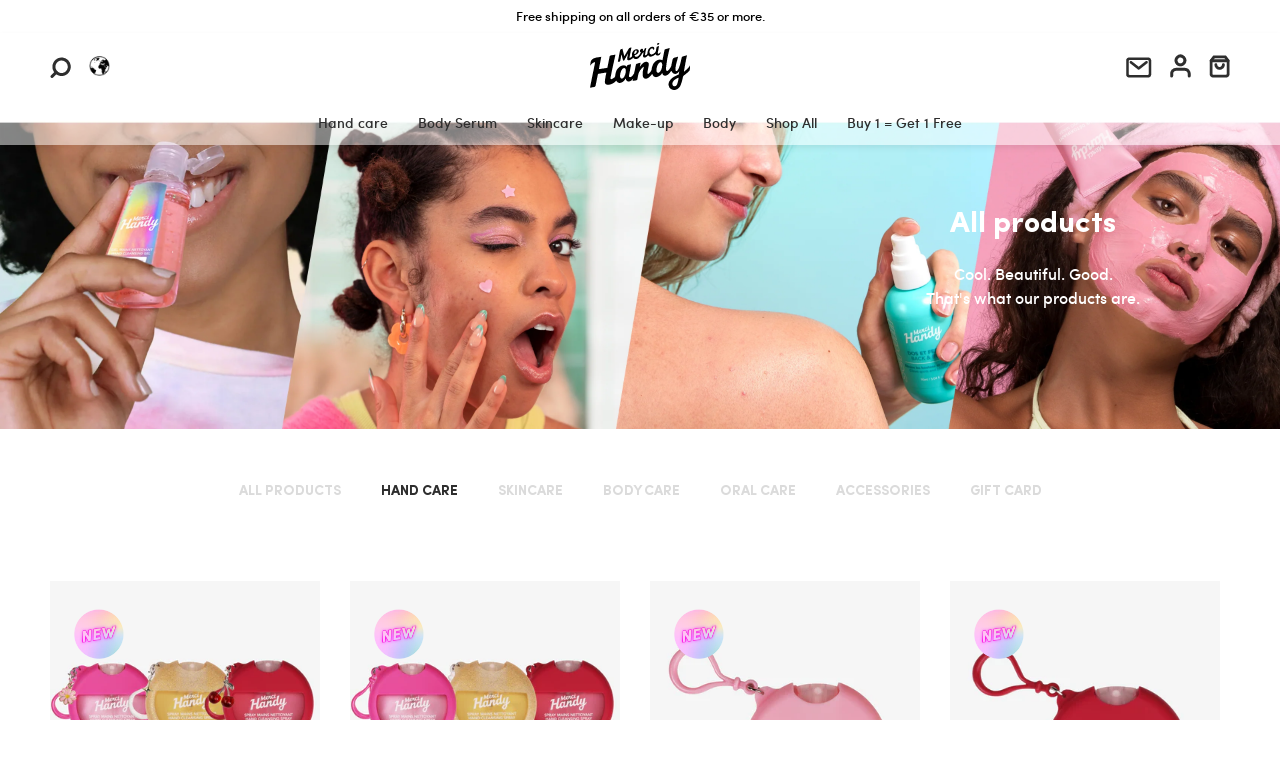

--- FILE ---
content_type: text/html; charset=utf-8
request_url: https://www.mercihandy.com/en-uk/collections/tous-les-produits/hand-care
body_size: 120620
content:
<!doctype html>
<html class=" supports-no-cookies" lang="en">

<head>

  	<script id="pandectes-rules">   /* PANDECTES-GDPR: DO NOT MODIFY AUTO GENERATED CODE OF THIS SCRIPT */      window.PandectesSettings = {"store":{"id":2953625,"plan":"premium","theme":"Merci Handy - Production 13/05/2025","primaryLocale":"fr","adminMode":false,"headless":false,"storefrontRootDomain":"","checkoutRootDomain":"","storefrontAccessToken":""},"tsPublished":1747146065,"declaration":{"showPurpose":false,"showProvider":false,"declIntroText":"Nous utilisons des cookies pour optimiser les fonctionnalités du site Web, analyser les performances et vous offrir une expérience personnalisée. Certains cookies sont indispensables au bon fonctionnement et au bon fonctionnement du site Web. Ces cookies ne peuvent pas être désactivés. Dans cette fenêtre, vous pouvez gérer vos préférences en matière de cookies.","showDateGenerated":true},"language":{"unpublished":[],"languageMode":"Multilingual","fallbackLanguage":"fr","languageDetection":"country","languagesSupported":["en"]},"texts":{"managed":{"headerText":{"en":"We respect your privacy","fr":"Nous respectons votre vie privée. Parce qu'on vous aime."},"consentText":{"en":"This website uses cookies to ensure you get the best experience.","fr":"Notre site utilise des cookies (pas ceux à manger) pour vous garantir la meilleure expérience."},"linkText":{"en":"Learn more","fr":"En savoir plus"},"imprintText":{"en":"Imprint","fr":"Imprimer"},"googleLinkText":{"en":"Google's Privacy Terms","fr":"Conditions de confidentialité de Google"},"allowButtonText":{"en":"Accept","fr":"J'accepte"},"denyButtonText":{"en":"Decline","fr":"Déclin"},"dismissButtonText":{"en":"Ok","fr":"D'accord"},"leaveSiteButtonText":{"en":"Leave this site","fr":"Quitter ce site"},"preferencesButtonText":{"en":"Preferences","fr":"Préférences"},"cookiePolicyText":{"en":"Cookie policy","fr":"Politique de cookies"},"preferencesPopupTitleText":{"en":"Manage consent preferences","fr":"Gérer les préférences de consentement"},"preferencesPopupIntroText":{"en":"We use cookies to optimize website functionality, analyze the performance, and provide personalized experience to you. Some cookies are essential to make the website operate and function correctly. Those cookies cannot be disabled. In this window you can manage your preference of cookies.","fr":"Nous utilisons des cookies pour optimiser les fonctionnalités du site Web, analyser les performances et vous offrir une expérience personnalisée. Certains cookies sont indispensables au bon fonctionnement et au bon fonctionnement du site. Ces cookies ne peuvent pas être désactivés. Dans cette fenêtre, vous pouvez gérer votre préférence de cookies."},"preferencesPopupSaveButtonText":{"en":"Save preferences","fr":"Enregistrer les préférences"},"preferencesPopupCloseButtonText":{"en":"Close","fr":"proche"},"preferencesPopupAcceptAllButtonText":{"en":"Accept all","fr":"Accepter tout"},"preferencesPopupRejectAllButtonText":{"en":"Reject all","fr":"Tout rejeter"},"cookiesDetailsText":{"en":"Cookies details","fr":"Détails des cookies"},"preferencesPopupAlwaysAllowedText":{"en":"Always allowed","fr":"Toujours activé"},"accessSectionParagraphText":{"en":"You have the right to request access to your data at any time.","fr":"Vous avez le droit de pouvoir accéder à vos données à tout moment."},"accessSectionTitleText":{"en":"Data portability","fr":"Portabilité des données"},"accessSectionAccountInfoActionText":{"en":"Personal data","fr":"Données personnelles"},"accessSectionDownloadReportActionText":{"en":"Request export","fr":"Tout télécharger"},"accessSectionGDPRRequestsActionText":{"en":"Data subject requests","fr":"Demandes des personnes concernées"},"accessSectionOrdersRecordsActionText":{"en":"Orders","fr":"Ordres"},"rectificationSectionParagraphText":{"en":"You have the right to request your data to be updated whenever you think it is appropriate.","fr":"Vous avez le droit de demander la mise à jour de vos données chaque fois que vous le jugez approprié."},"rectificationSectionTitleText":{"en":"Data Rectification","fr":"Rectification des données"},"rectificationCommentPlaceholder":{"en":"Describe what you want to be updated","fr":"Décrivez ce que vous souhaitez mettre à jour"},"rectificationCommentValidationError":{"en":"Comment is required","fr":"Un commentaire est requis"},"rectificationSectionEditAccountActionText":{"en":"Request an update","fr":"Demander une mise à jour"},"erasureSectionTitleText":{"en":"Right to be forgotten","fr":"Droit à l'oubli"},"erasureSectionParagraphText":{"en":"You have the right to ask all your data to be erased. After that, you will no longer be able to access your account.","fr":"Vous avez le droit de demander que toutes vos données soient effacées. Après cela, vous ne pourrez plus accéder à votre compte."},"erasureSectionRequestDeletionActionText":{"en":"Request personal data deletion","fr":"Demander la suppression des données personnelles"},"consentDate":{"en":"Consent date","fr":"Date de consentement"},"consentId":{"en":"Consent ID","fr":"ID de consentement"},"consentSectionChangeConsentActionText":{"en":"Change consent preference","fr":"Modifier la préférence de consentement"},"consentSectionConsentedText":{"en":"You consented to the cookies policy of this website on","fr":"Vous avez consenti à la politique de cookies de ce site Web sur"},"consentSectionNoConsentText":{"en":"You have not consented to the cookies policy of this website.","fr":"Vous n'avez pas consenti à la politique de cookies de ce site Web."},"consentSectionTitleText":{"en":"Your cookie consent","fr":"Votre consentement aux cookies"},"consentStatus":{"en":"Consent preference","fr":"Préférence de consentement"},"confirmationFailureMessage":{"en":"Your request was not verified. Please try again and if problem persists, contact store owner for assistance","fr":"Votre demande n'a pas été vérifiée. Veuillez réessayer et si le problème persiste, contactez le propriétaire du magasin pour obtenir de l'aide"},"confirmationFailureTitle":{"en":"A problem occurred","fr":"Un problème est survenu"},"confirmationSuccessMessage":{"en":"We will soon get back to you as to your request.","fr":"Nous reviendrons rapidement vers vous quant à votre demande."},"confirmationSuccessTitle":{"en":"Your request is verified","fr":"Votre demande est vérifiée"},"guestsSupportEmailFailureMessage":{"en":"Your request was not submitted. Please try again and if problem persists, contact store owner for assistance.","fr":"Votre demande n'a pas été soumise. Veuillez réessayer et si le problème persiste, contactez le propriétaire du magasin pour obtenir de l'aide."},"guestsSupportEmailFailureTitle":{"en":"A problem occurred","fr":"Un problème est survenu"},"guestsSupportEmailPlaceholder":{"en":"E-mail address","fr":"Adresse e-mail"},"guestsSupportEmailSuccessMessage":{"en":"If you are registered as a customer of this store, you will soon receive an email with instructions on how to proceed.","fr":"Si vous êtes inscrit en tant que client de ce magasin, vous recevrez bientôt un e-mail avec des instructions sur la marche à suivre."},"guestsSupportEmailSuccessTitle":{"en":"Thank you for your request","fr":"Merci pour votre requête"},"guestsSupportEmailValidationError":{"en":"Email is not valid","fr":"L'email n'est pas valide"},"guestsSupportInfoText":{"en":"Please login with your customer account to further proceed.","fr":"Veuillez vous connecter avec votre compte client pour continuer."},"submitButton":{"en":"Submit","fr":"Soumettre"},"submittingButton":{"en":"Submitting...","fr":"Soumission..."},"cancelButton":{"en":"Cancel","fr":"Annuler"},"declIntroText":{"en":"We use cookies to optimize website functionality, analyze the performance, and provide personalized experience to you. Some cookies are essential to make the website operate and function correctly. Those cookies cannot be disabled. In this window you can manage your preference of cookies.","fr":"Nous utilisons des cookies pour optimiser les fonctionnalités du site Web, analyser les performances et vous offrir une expérience personnalisée. Certains cookies sont indispensables au bon fonctionnement et au bon fonctionnement du site Web. Ces cookies ne peuvent pas être désactivés. Dans cette fenêtre, vous pouvez gérer vos préférences en matière de cookies."},"declName":{"en":"Name","fr":"Nom"},"declPurpose":{"en":"Purpose","fr":"But"},"declType":{"en":"Type","fr":"Type"},"declRetention":{"en":"Retention","fr":"Rétention"},"declProvider":{"en":"Provider","fr":"Fournisseur"},"declFirstParty":{"en":"First-party","fr":"Première partie"},"declThirdParty":{"en":"Third-party","fr":"Tierce partie"},"declSeconds":{"en":"seconds","fr":"secondes"},"declMinutes":{"en":"minutes","fr":"minutes"},"declHours":{"en":"hours","fr":"heures"},"declDays":{"en":"days","fr":"jours"},"declMonths":{"en":"months","fr":"mois"},"declYears":{"en":"years","fr":"années"},"declSession":{"en":"Session","fr":"Session"},"declDomain":{"en":"Domain","fr":"Domaine"},"declPath":{"en":"Path","fr":"Chemin"}},"categories":{"strictlyNecessaryCookiesTitleText":{"en":"Strictly necessary cookies","fr":"Cookies strictement nécessaires"},"strictlyNecessaryCookiesDescriptionText":{"en":"These cookies are essential in order to enable you to move around the website and use its features, such as accessing secure areas of the website. The website cannot function properly without these cookies.","fr":"Ces cookies sont essentiels pour vous permettre de vous déplacer sur le site Web et d'utiliser ses fonctionnalités, telles que l'accès aux zones sécurisées du site Web. Le site Web ne peut pas fonctionner correctement sans ces cookies."},"functionalityCookiesTitleText":{"en":"Functional cookies","fr":"Cookies fonctionnels"},"functionalityCookiesDescriptionText":{"en":"These cookies enable the site to provide enhanced functionality and personalisation. They may be set by us or by third party providers whose services we have added to our pages. If you do not allow these cookies then some or all of these services may not function properly.","fr":"Ces cookies permettent au site de fournir des fonctionnalités et une personnalisation améliorées. Ils peuvent être définis par nous ou par des fournisseurs tiers dont nous avons ajouté les services à nos pages. Si vous n'autorisez pas ces cookies, certains ou tous ces services peuvent ne pas fonctionner correctement."},"performanceCookiesTitleText":{"en":"Performance cookies","fr":"Cookies de performances"},"performanceCookiesDescriptionText":{"en":"These cookies enable us to monitor and improve the performance of our website. For example, they allow us to count visits, identify traffic sources and see which parts of the site are most popular.","fr":"Ces cookies nous permettent de surveiller et d'améliorer les performances de notre site Web. Par exemple, ils nous permettent de compter les visites, d'identifier les sources de trafic et de voir quelles parties du site sont les plus populaires."},"targetingCookiesTitleText":{"en":"Targeting cookies","fr":"Ciblage des cookies"},"targetingCookiesDescriptionText":{"en":"These cookies may be set through our site by our advertising partners. They may be used by those companies to build a profile of your interests and show you relevant adverts on other sites.    They do not store directly personal information, but are based on uniquely identifying your browser and internet device. If you do not allow these cookies, you will experience less targeted advertising.","fr":"Ces cookies peuvent être installés via notre site par nos partenaires publicitaires. Ils peuvent être utilisés par ces sociétés pour établir un profil de vos intérêts et vous montrer des publicités pertinentes sur d'autres sites. Ils ne stockent pas directement d'informations personnelles, mais sont basés sur l'identification unique de votre navigateur et de votre appareil Internet. Si vous n'autorisez pas ces cookies, vous bénéficierez d'une publicité moins ciblée."},"unclassifiedCookiesTitleText":{"en":"Unclassified cookies","fr":"Cookies non classés"},"unclassifiedCookiesDescriptionText":{"en":"Unclassified cookies are cookies that we are in the process of classifying, together with the providers of individual cookies.","fr":"Les cookies non classés sont des cookies que nous sommes en train de classer avec les fournisseurs de cookies individuels."}},"auto":{}},"library":{"previewMode":false,"fadeInTimeout":1,"defaultBlocked":7,"showLink":true,"showImprintLink":false,"showGoogleLink":false,"enabled":true,"cookie":{"expiryDays":365,"secure":true,"domain":""},"dismissOnScroll":false,"dismissOnWindowClick":false,"dismissOnTimeout":false,"palette":{"popup":{"background":"#FFFFFF","backgroundForCalculations":{"a":1,"b":255,"g":255,"r":255},"text":"#000000"},"button":{"background":"#000000","backgroundForCalculations":{"a":1,"b":0,"g":0,"r":0},"text":"#FFFFFF","textForCalculation":{"a":1,"b":255,"g":255,"r":255},"border":"transparent"}},"content":{"href":"https://mercihandy.myshopify.com/policies/privacy-policy","imprintHref":"/","close":"&#10005;","target":"","logo":"<img class=\"cc-banner-logo\" style=\"max-height: 34px;\" src=\"https://cdn.shopify.com/s/files/1/0295/3625/t/70/assets/pandectes-logo.png?v=1747144111\" alt=\"logo\" />"},"window":"<div role=\"dialog\" aria-live=\"polite\" aria-label=\"cookieconsent\" aria-describedby=\"cookieconsent:desc\" id=\"pandectes-banner\" class=\"cc-window-wrapper cc-bottom-center-wrapper\"><div class=\"pd-cookie-banner-window cc-window {{classes}}\"><!--googleoff: all-->{{children}}<!--googleon: all--></div></div>","compliance":{"custom":"<div class=\"cc-compliance cc-highlight\">{{preferences}}{{allow}}</div>"},"type":"custom","layouts":{"basic":"{{logo}}{{header}}{{messagelink}}{{compliance}}"},"position":"bottom-center","theme":"classic","revokable":true,"animateRevokable":false,"revokableReset":false,"revokableLogoUrl":"https://cdn.shopify.com/s/files/1/0295/3625/t/70/assets/pandectes-reopen-logo.png?v=1747144112","revokablePlacement":"bottom-left","revokableMarginHorizontal":15,"revokableMarginVertical":15,"static":false,"autoAttach":true,"hasTransition":true,"blacklistPage":[""],"elements":{"close":"<button aria-label=\"dismiss cookie message\" type=\"button\" tabindex=\"0\" class=\"cc-close\">{{close}}</button>","dismiss":"<button aria-label=\"dismiss cookie message\" type=\"button\" tabindex=\"0\" class=\"cc-btn cc-btn-decision cc-dismiss\">{{dismiss}}</button>","allow":"<button aria-label=\"allow cookies\" type=\"button\" tabindex=\"0\" class=\"cc-btn cc-btn-decision cc-allow\">{{allow}}</button>","deny":"<button aria-label=\"deny cookies\" type=\"button\" tabindex=\"0\" class=\"cc-btn cc-btn-decision cc-deny\">{{deny}}</button>","preferences":"<button aria-label=\"settings cookies\" tabindex=\"0\" type=\"button\" class=\"cc-btn cc-settings\" onclick=\"Pandectes.fn.openPreferences()\">{{preferences}}</button>"}},"geolocation":{"brOnly":false,"caOnly":false,"chOnly":false,"euOnly":true,"jpOnly":false,"thOnly":false,"zaOnly":false,"canadaOnly":false,"globalVisibility":false},"dsr":{"guestsSupport":false,"accessSectionDownloadReportAuto":false},"banner":{"resetTs":1716385551,"extraCss":"        .cc-banner-logo {max-width: 24em!important;}    @media(min-width: 768px) {.cc-window.cc-floating{max-width: 24em!important;width: 24em!important;}}    .cc-message, .pd-cookie-banner-window .cc-header, .cc-logo {text-align: center}    .cc-window-wrapper{z-index: 2147483648;}    .cc-window{z-index: 2147483648;font-family: sofia;}    .pd-cookie-banner-window .cc-header{font-family: sofia;}    .pd-cp-ui{font-family: sofia; background-color: #FFFFFF;color:#000000;}    button.pd-cp-btn, a.pd-cp-btn{background-color:#000000;color:#FFFFFF!important;}    input + .pd-cp-preferences-slider{background-color: rgba(0, 0, 0, 0.3)}    .pd-cp-scrolling-section::-webkit-scrollbar{background-color: rgba(0, 0, 0, 0.3)}    input:checked + .pd-cp-preferences-slider{background-color: rgba(0, 0, 0, 1)}    .pd-cp-scrolling-section::-webkit-scrollbar-thumb {background-color: rgba(0, 0, 0, 1)}    .pd-cp-ui-close{color:#000000;}    .pd-cp-preferences-slider:before{background-color: #FFFFFF}    .pd-cp-title:before {border-color: #000000!important}    .pd-cp-preferences-slider{background-color:#000000}    .pd-cp-toggle{color:#000000!important}    @media(max-width:699px) {.pd-cp-ui-close-top svg {fill: #000000}}    .pd-cp-toggle:hover,.pd-cp-toggle:visited,.pd-cp-toggle:active{color:#000000!important}    .pd-cookie-banner-window {box-shadow: 0 0 18px rgb(0 0 0 / 20%);}  ","customJavascript":{},"showPoweredBy":false,"logoHeight":34,"revokableTrigger":false,"hybridStrict":false,"cookiesBlockedByDefault":"7","isActive":true,"implicitSavePreferences":true,"cookieIcon":true,"blockBots":false,"showCookiesDetails":true,"hasTransition":true,"blockingPage":false,"showOnlyLandingPage":false,"leaveSiteUrl":"https://www.google.com","linkRespectStoreLang":false},"cookies":{"0":[{"name":"localization","type":"http","domain":"www.mercihandy.com","path":"/en-eu","provider":"Shopify","firstParty":true,"retention":"1 year(s)","expires":1,"unit":"declYears","purpose":{"en":"Used to localize the cart to the correct country.","fr":"Localisation de boutique Shopify"}},{"name":"_tracking_consent","type":"http","domain":".mercihandy.com","path":"/","provider":"Shopify","firstParty":false,"retention":"1 year(s)","expires":1,"unit":"declYears","purpose":{"en":"Used to store a user's preferences if a merchant has set up privacy rules in the visitor's region.","fr":"Préférences de suivi."}},{"name":"secure_customer_sig","type":"http","domain":"www.mercihandy.com","path":"/","provider":"Shopify","firstParty":true,"retention":"1 year(s)","expires":1,"unit":"declYears","purpose":{"en":"Used to identify a user after they sign into a shop as a customer so they do not need to log in again.","fr":"Utilisé en relation avec la connexion client."}},{"name":"_cmp_a","type":"http","domain":".mercihandy.com","path":"/","provider":"Shopify","firstParty":false,"retention":"1 day(s)","expires":1,"unit":"declDays","purpose":{"en":"Used for managing customer privacy settings.","fr":"Utilisé pour gérer les paramètres de confidentialité des clients."}},{"name":"cart_currency","type":"http","domain":"www.mercihandy.com","path":"/","provider":"Shopify","firstParty":true,"retention":"2 ","expires":2,"unit":"declSession","purpose":{"en":"Used after a checkout is completed to initialize a new empty cart with the same currency as the one just used.","fr":"Le cookie est nécessaire pour la fonction de paiement et de paiement sécurisé sur le site Web. Cette fonction est fournie par shopify.com."}},{"name":"keep_alive","type":"http","domain":"www.mercihandy.com","path":"/","provider":"Shopify","firstParty":true,"retention":"30 minute(s)","expires":30,"unit":"declMinutes","purpose":{"en":"Used when international domain redirection is enabled to determine if a request is the first one of a session.","fr":"Utilisé en relation avec la localisation de l'acheteur."}},{"name":"locale_bar_accepted","type":"http","domain":"www.mercihandy.com","path":"/","provider":"Shopify","firstParty":true,"retention":"Session","expires":-55,"unit":"declYears","purpose":{"en":"Preserves if the modal from the geolocation app was accepted.","fr":"Ce cookie est fourni par l&#39;application Géolocalisation et permet de charger la barre."}},{"name":"_pandectes_gdpr","type":"http","domain":".www.mercihandy.com","path":"/","provider":"Pandectes","firstParty":true,"retention":"1 year(s)","expires":1,"unit":"declYears","purpose":{"en":"Used for the functionality of the cookies consent banner.","fr":"Utilisé pour la fonctionnalité de la bannière de consentement aux cookies."}}],"1":[{"name":"wpm-domain-test","type":"http","domain":"com","path":"/","provider":"Shopify","firstParty":false,"retention":"Session","expires":1,"unit":"declSeconds","purpose":{"en":"Used to test Shopify's Web Pixel Manager with the domain to make sure everything is working correctly.\t","fr":"Utilisé pour tester le stockage des paramètres sur les produits ajoutés au panier ou la devise de paiement"}},{"name":"wpm-domain-test","type":"http","domain":"mercihandy.com","path":"/","provider":"Shopify","firstParty":false,"retention":"Session","expires":1,"unit":"declSeconds","purpose":{"en":"Used to test Shopify's Web Pixel Manager with the domain to make sure everything is working correctly.\t","fr":"Utilisé pour tester le stockage des paramètres sur les produits ajoutés au panier ou la devise de paiement"}},{"name":"wpm-domain-test","type":"http","domain":"www.mercihandy.com","path":"/","provider":"Shopify","firstParty":true,"retention":"Session","expires":1,"unit":"declSeconds","purpose":{"en":"Used to test Shopify's Web Pixel Manager with the domain to make sure everything is working correctly.\t","fr":"Utilisé pour tester le stockage des paramètres sur les produits ajoutés au panier ou la devise de paiement"}}],"2":[{"name":"_shopify_y","type":"http","domain":".mercihandy.com","path":"/","provider":"Shopify","firstParty":false,"retention":"1 year(s)","expires":1,"unit":"declYears","purpose":{"en":"Shopify analytics.","fr":"Analyses Shopify."}},{"name":"_shopify_s","type":"http","domain":".mercihandy.com","path":"/","provider":"Shopify","firstParty":false,"retention":"30 minute(s)","expires":30,"unit":"declMinutes","purpose":{"en":"Used to identify a given browser session/shop combination. Duration is 30 minute rolling expiry of last use.","fr":"Analyses Shopify."}},{"name":"_orig_referrer","type":"http","domain":".mercihandy.com","path":"/","provider":"Shopify","firstParty":false,"retention":"2 ","expires":2,"unit":"declSession","purpose":{"en":"Allows merchant to identify where people are visiting them from.","fr":"Suit les pages de destination."}},{"name":"_gid","type":"http","domain":".mercihandy.com","path":"/","provider":"Google","firstParty":false,"retention":"1 day(s)","expires":1,"unit":"declDays","purpose":{"en":"Cookie is placed by Google Analytics to count and track pageviews.","fr":"Le cookie est placé par Google Analytics pour compter et suivre les pages vues."}},{"name":"_landing_page","type":"http","domain":".mercihandy.com","path":"/","provider":"Shopify","firstParty":false,"retention":"2 ","expires":2,"unit":"declSession","purpose":{"en":"Capture the landing page of visitor when they come from other sites.","fr":"Suit les pages de destination."}},{"name":"_ga","type":"http","domain":".mercihandy.com","path":"/","provider":"Google","firstParty":false,"retention":"1 year(s)","expires":1,"unit":"declYears","purpose":{"en":"Cookie is set by Google Analytics with unknown functionality","fr":"Le cookie est défini par Google Analytics avec une fonctionnalité inconnue"}},{"name":"_gat","type":"http","domain":".mercihandy.com","path":"/","provider":"Google","firstParty":false,"retention":"1 minute(s)","expires":1,"unit":"declMinutes","purpose":{"en":"Cookie is placed by Google Analytics to filter requests from bots.","fr":"Le cookie est placé par Google Analytics pour filtrer les requêtes des bots."}},{"name":"_shopify_sa_t","type":"http","domain":".mercihandy.com","path":"/","provider":"Shopify","firstParty":false,"retention":"30 minute(s)","expires":30,"unit":"declMinutes","purpose":{"en":"Capture the landing page of visitor when they come from other sites to support marketing analytics.","fr":"Analyses Shopify relatives au marketing et aux références."}},{"name":"_shopify_sa_p","type":"http","domain":".mercihandy.com","path":"/","provider":"Shopify","firstParty":false,"retention":"30 minute(s)","expires":30,"unit":"declMinutes","purpose":{"en":"Capture the landing page of visitor when they come from other sites to support marketing analytics.","fr":"Analyses Shopify relatives au marketing et aux références."}},{"name":"_boomr_clss","type":"html_local","domain":"https://www.mercihandy.com","path":"/","provider":"Shopify","firstParty":true,"retention":"Local Storage","expires":1,"unit":"declYears","purpose":{"fr":"Utilisé pour surveiller et optimiser les performances des magasins Shopify."}},{"name":"_gat_UA-43718675-1","type":"http","domain":".mercihandy.com","path":"/","provider":"Google","firstParty":false,"retention":"1 minute(s)","expires":1,"unit":"declMinutes","purpose":{"fr":""}},{"name":"_ga_16WBVZ6PQ6","type":"http","domain":".mercihandy.com","path":"/","provider":"Google","firstParty":false,"retention":"1 year(s)","expires":1,"unit":"declYears","purpose":{"fr":""}}],"4":[{"name":"_gcl_au","type":"http","domain":".mercihandy.com","path":"/","provider":"Google","firstParty":false,"retention":"3 month(s)","expires":3,"unit":"declMonths","purpose":{"en":"Cookie is placed by Google Tag Manager to track conversions.","fr":"Le cookie est placé par Google Tag Manager pour suivre les conversions."}},{"name":"_scid","type":"http","domain":".mercihandy.com","path":"/","provider":"Snapchat","firstParty":false,"retention":"1 year(s)","expires":1,"unit":"declYears","purpose":{"en":"Used by Snapchat to help identify a visitor.","fr":"Utilisé par Snapchat pour aider à identifier un visiteur."}},{"name":"_fbp","type":"http","domain":".mercihandy.com","path":"/","provider":"Facebook","firstParty":false,"retention":"3 month(s)","expires":3,"unit":"declMonths","purpose":{"en":"Cookie is placed by Facebook to track visits across websites.","fr":"Le cookie est placé par Facebook pour suivre les visites sur les sites Web."}},{"name":"_ttp","type":"http","domain":".tiktok.com","path":"/","provider":"TikTok","firstParty":false,"retention":"1 year(s)","expires":1,"unit":"declYears","purpose":{"en":"To measure and improve the performance of your advertising campaigns and to personalize the user's experience (including ads) on TikTok.","fr":"Pour mesurer et améliorer les performances de vos campagnes publicitaires et personnaliser l&#39;expérience utilisateur (y compris les publicités) sur TikTok."}},{"name":"_tt_enable_cookie","type":"http","domain":".mercihandy.com","path":"/","provider":"TikTok","firstParty":false,"retention":"1 year(s)","expires":1,"unit":"declYears","purpose":{"en":"Used to identify a visitor.","fr":"Utilisé pour identifier un visiteur."}},{"name":"_ttp","type":"http","domain":".mercihandy.com","path":"/","provider":"TikTok","firstParty":false,"retention":"1 year(s)","expires":1,"unit":"declYears","purpose":{"en":"To measure and improve the performance of your advertising campaigns and to personalize the user's experience (including ads) on TikTok.","fr":"Pour mesurer et améliorer les performances de vos campagnes publicitaires et personnaliser l&#39;expérience utilisateur (y compris les publicités) sur TikTok."}},{"name":"__kla_id","type":"http","domain":"www.mercihandy.com","path":"/","provider":"Klaviyo","firstParty":true,"retention":"1 year(s)","expires":1,"unit":"declYears","purpose":{"en":"Tracks when someone clicks through a Klaviyo email to your website.","fr":"Suit quand quelqu'un clique sur un e-mail Klaviyo vers votre site Web."}},{"name":"IDE","type":"http","domain":".doubleclick.net","path":"/","provider":"Google","firstParty":false,"retention":"1 year(s)","expires":1,"unit":"declYears","purpose":{"en":"To measure the visitors’ actions after they click through from an advert. Expires after 1 year.","fr":"Pour mesurer les actions des visiteurs après avoir cliqué sur une publicité. Expire après 1 an."}},{"name":"tt_sessionId","type":"html_session","domain":"https://www.mercihandy.com","path":"/","provider":"TikTok","firstParty":true,"retention":"Session","expires":1,"unit":"declYears","purpose":{"en":"Used by the social networking service, TikTok, for tracking the use of embedded services.","fr":"Utilisé par le service de réseau social TikTok pour suivre l’utilisation des services intégrés."}},{"name":"tt_appInfo","type":"html_session","domain":"https://www.mercihandy.com","path":"/","provider":"TikTok","firstParty":true,"retention":"Session","expires":1,"unit":"declYears","purpose":{"en":"Used by the social networking service, TikTok, for tracking the use of embedded services.","fr":"Utilisé par le service de réseau social TikTok pour suivre l’utilisation des services intégrés."}},{"name":"tt_pixel_session_index","type":"html_session","domain":"https://www.mercihandy.com","path":"/","provider":"TikTok","firstParty":true,"retention":"Session","expires":1,"unit":"declYears","purpose":{"en":"Used by the social networking service, TikTok, for tracking the use of embedded services.","fr":"Utilisé par le service de réseau social TikTok pour suivre l’utilisation des services intégrés."}}],"8":[{"name":"X-AB","type":"http","domain":"sc-static.net","path":"/scevent.min.js","provider":"Unknown","firstParty":false,"retention":"1 day(s)","expires":1,"unit":"declDays","purpose":{"fr":""}},{"name":"FPID","type":"http","domain":".mercihandy.com","path":"/","provider":"Unknown","firstParty":false,"retention":"1 year(s)","expires":1,"unit":"declYears","purpose":{"fr":""}},{"name":"FPGSID","type":"http","domain":".mercihandy.com","path":"/","provider":"Unknown","firstParty":false,"retention":"30 minute(s)","expires":30,"unit":"declMinutes","purpose":{"fr":""}},{"name":"FPLC","type":"http","domain":".mercihandy.com","path":"/","provider":"Unknown","firstParty":false,"retention":"20 hour(s)","expires":20,"unit":"declHours","purpose":{"fr":""}},{"name":"data-timeout","type":"http","domain":"www.mercihandy.com","path":"/","provider":"Unknown","firstParty":true,"retention":"1 ","expires":1,"unit":"declSession","purpose":{"fr":""}},{"name":"_scsrid","type":"http","domain":".mercihandy.com","path":"/","provider":"Unknown","firstParty":false,"retention":"1 year(s)","expires":1,"unit":"declYears","purpose":{"fr":""}},{"name":"_scsrid_r","type":"http","domain":".mercihandy.com","path":"/","provider":"Unknown","firstParty":false,"retention":"1 year(s)","expires":1,"unit":"declYears","purpose":{"fr":""}},{"name":"_scid_r","type":"http","domain":".mercihandy.com","path":"/","provider":"Unknown","firstParty":false,"retention":"1 year(s)","expires":1,"unit":"declYears","purpose":{"fr":""}},{"name":"vuidck","type":"http","domain":"www.mercihandy.com","path":"/","provider":"Unknown","firstParty":true,"retention":"3 month(s)","expires":3,"unit":"declMonths","purpose":{"fr":""}},{"name":"_lm_id","type":"http","domain":"www.mercihandy.com","path":"/","provider":"Unknown","firstParty":true,"retention":"1 year(s)","expires":1,"unit":"declYears","purpose":{"fr":""}},{"name":"_shopify_essential","type":"http","domain":"www.mercihandy.com","path":"/","provider":"Unknown","firstParty":true,"retention":"1 year(s)","expires":1,"unit":"declYears","purpose":{"en":"Contains essential information for the correct functionality of a store such as session and checkout information and anti-tampering data.","fr":""}},{"name":"lantern","type":"http","domain":".mercihandy.com","path":"/","provider":"Unknown","firstParty":false,"retention":"1 month(s)","expires":1,"unit":"declMonths","purpose":{"fr":""}},{"name":"axeptio_all_vendors","type":"http","domain":"www.mercihandy.com","path":"/","provider":"Unknown","firstParty":true,"retention":"1 year(s)","expires":1,"unit":"declYears","purpose":{"fr":""}},{"name":"u_sclid","type":"html_local","domain":"https://www.mercihandy.com","path":"/","provider":"Unknown","firstParty":true,"retention":"Local Storage","expires":1,"unit":"declYears","purpose":{"fr":""}},{"name":"axeptio_cookies","type":"http","domain":"www.mercihandy.com","path":"/","provider":"Unknown","firstParty":true,"retention":"1 year(s)","expires":1,"unit":"declYears","purpose":{"fr":""}},{"name":"axeptio_authorized_vendors","type":"http","domain":"www.mercihandy.com","path":"/","provider":"Unknown","firstParty":true,"retention":"1 year(s)","expires":1,"unit":"declYears","purpose":{"fr":""}},{"name":"u_sclid_r","type":"html_local","domain":"https://www.mercihandy.com","path":"/","provider":"Unknown","firstParty":true,"retention":"Local Storage","expires":1,"unit":"declYears","purpose":{"fr":""}},{"name":"algoliasearch-client-js","type":"html_local","domain":"https://www.mercihandy.com","path":"/","provider":"Unknown","firstParty":true,"retention":"Local Storage","expires":1,"unit":"declYears","purpose":{"fr":""}},{"name":"klaviyoOnsite","type":"html_local","domain":"https://www.mercihandy.com","path":"/","provider":"Unknown","firstParty":true,"retention":"Local Storage","expires":1,"unit":"declYears","purpose":{"fr":""}},{"name":"stamped_app_key","type":"html_local","domain":"https://www.mercihandy.com","path":"/","provider":"Unknown","firstParty":true,"retention":"Local Storage","expires":1,"unit":"declYears","purpose":{"fr":""}},{"name":"_scsrid_r","type":"html_local","domain":"https://www.mercihandy.com","path":"/","provider":"Unknown","firstParty":true,"retention":"Local Storage","expires":1,"unit":"declYears","purpose":{"fr":""}},{"name":"_scsrid","type":"html_local","domain":"https://www.mercihandy.com","path":"/","provider":"Unknown","firstParty":true,"retention":"Local Storage","expires":1,"unit":"declYears","purpose":{"fr":""}},{"name":"vuidck","type":"html_local","domain":"https://www.mercihandy.com","path":"/","provider":"Unknown","firstParty":true,"retention":"Local Storage","expires":1,"unit":"declYears","purpose":{"fr":""}},{"name":"u_scsid","type":"html_session","domain":"https://www.mercihandy.com","path":"/","provider":"Unknown","firstParty":true,"retention":"Session","expires":1,"unit":"declYears","purpose":{"fr":""}},{"name":"klaviyoPagesVisitCount","type":"html_session","domain":"https://www.mercihandy.com","path":"/","provider":"Unknown","firstParty":true,"retention":"Session","expires":1,"unit":"declYears","purpose":{"fr":""}},{"name":"localstorage.test","type":"html_local","domain":"https://www.mercihandy.com","path":"/","provider":"Unknown","firstParty":true,"retention":"Local Storage","expires":1,"unit":"declYears","purpose":{"fr":""}},{"name":"local-storage-test","type":"html_local","domain":"https://www.mercihandy.com","path":"/","provider":"Unknown","firstParty":true,"retention":"Local Storage","expires":1,"unit":"declYears","purpose":{"fr":""}},{"name":"u_scsid_r","type":"html_session","domain":"https://www.mercihandy.com","path":"/","provider":"Unknown","firstParty":true,"retention":"Session","expires":1,"unit":"declYears","purpose":{"fr":""}},{"name":"test","type":"html_local","domain":"https://www.mercihandy.com","path":"/","provider":"Unknown","firstParty":true,"retention":"Local Storage","expires":1,"unit":"declYears","purpose":{"fr":""}},{"name":"_lm_id","type":"html_local","domain":"https://www.mercihandy.com","path":"/","provider":"Unknown","firstParty":true,"retention":"Local Storage","expires":1,"unit":"declYears","purpose":{"fr":""}},{"name":"session-storage-test","type":"html_session","domain":"https://www.mercihandy.com","path":"/","provider":"Unknown","firstParty":true,"retention":"Session","expires":1,"unit":"declYears","purpose":{"fr":""}},{"name":"gtmBrowserId","type":"html_local","domain":"https://www.mercihandy.com","path":"/","provider":"Unknown","firstParty":true,"retention":"Local Storage","expires":1,"unit":"declYears","purpose":{"fr":""}},{"name":"__kla_viewed","type":"html_local","domain":"https://www.mercihandy.com","path":"/","provider":"Unknown","firstParty":true,"retention":"Local Storage","expires":1,"unit":"declYears","purpose":{"fr":""}},{"name":"shopify__tic","type":"html_local","domain":"https://www.mercihandy.com","path":"/","provider":"Unknown","firstParty":true,"retention":"Local Storage","expires":1,"unit":"declYears","purpose":{"fr":""}},{"name":"__storage_test__","type":"html_local","domain":"https://www.mercihandy.com","path":"/","provider":"Unknown","firstParty":true,"retention":"Local Storage","expires":1,"unit":"declYears","purpose":{"fr":""}},{"name":"_kla_test","type":"html_local","domain":"https://www.mercihandy.com","path":"/","provider":"Unknown","firstParty":true,"retention":"Local Storage","expires":1,"unit":"declYears","purpose":{"fr":""}}]},"blocker":{"isActive":true,"googleConsentMode":{"id":"","analyticsId":"","adwordsId":"","isActive":true,"adStorageCategory":4,"analyticsStorageCategory":2,"personalizationStorageCategory":1,"functionalityStorageCategory":1,"customEvent":false,"securityStorageCategory":0,"redactData":false,"urlPassthrough":false,"dataLayerProperty":"dataLayer","waitForUpdate":0,"useNativeChannel":true},"facebookPixel":{"id":"822976171166341","isActive":true,"ldu":false},"microsoft":{},"rakuten":{"isActive":false,"cmp":false,"ccpa":false},"klaviyoIsActive":true,"gpcIsActive":false,"defaultBlocked":7,"patterns":{"whiteList":[],"blackList":{"1":["static.axept.io","lantern.roeyecdn.com"],"2":[],"4":["analytics.tiktok.com/i18n/pixel","intg.snapchat.com/shopify/shopify-scevent-init.js","sc-static.net"],"8":[]},"iframesWhiteList":[],"iframesBlackList":{"1":[],"2":[],"4":[],"8":[]},"beaconsWhiteList":[],"beaconsBlackList":{"1":[],"2":[],"4":[],"8":[]}}}}      !function(){"use strict";window.PandectesRules=window.PandectesRules||{},window.PandectesRules.manualBlacklist={1:[],2:[],4:[]},window.PandectesRules.blacklistedIFrames={1:[],2:[],4:[]},window.PandectesRules.blacklistedCss={1:[],2:[],4:[]},window.PandectesRules.blacklistedBeacons={1:[],2:[],4:[]};var e="javascript/blocked";function t(e){return new RegExp(e.replace(/[/\\.+?$()]/g,"\\$&").replace("*","(.*)"))}var n=function(e){var t=arguments.length>1&&void 0!==arguments[1]?arguments[1]:"log";new URLSearchParams(window.location.search).get("log")&&console[t]("PandectesRules: ".concat(e))};function a(e){var t=document.createElement("script");t.async=!0,t.src=e,document.head.appendChild(t)}function r(e,t){var n=Object.keys(e);if(Object.getOwnPropertySymbols){var a=Object.getOwnPropertySymbols(e);t&&(a=a.filter((function(t){return Object.getOwnPropertyDescriptor(e,t).enumerable}))),n.push.apply(n,a)}return n}function o(e){for(var t=1;t<arguments.length;t++){var n=null!=arguments[t]?arguments[t]:{};t%2?r(Object(n),!0).forEach((function(t){s(e,t,n[t])})):Object.getOwnPropertyDescriptors?Object.defineProperties(e,Object.getOwnPropertyDescriptors(n)):r(Object(n)).forEach((function(t){Object.defineProperty(e,t,Object.getOwnPropertyDescriptor(n,t))}))}return e}function i(e){var t=function(e,t){if("object"!=typeof e||!e)return e;var n=e[Symbol.toPrimitive];if(void 0!==n){var a=n.call(e,t||"default");if("object"!=typeof a)return a;throw new TypeError("@@toPrimitive must return a primitive value.")}return("string"===t?String:Number)(e)}(e,"string");return"symbol"==typeof t?t:t+""}function s(e,t,n){return(t=i(t))in e?Object.defineProperty(e,t,{value:n,enumerable:!0,configurable:!0,writable:!0}):e[t]=n,e}function c(e,t){return function(e){if(Array.isArray(e))return e}(e)||function(e,t){var n=null==e?null:"undefined"!=typeof Symbol&&e[Symbol.iterator]||e["@@iterator"];if(null!=n){var a,r,o,i,s=[],c=!0,l=!1;try{if(o=(n=n.call(e)).next,0===t){if(Object(n)!==n)return;c=!1}else for(;!(c=(a=o.call(n)).done)&&(s.push(a.value),s.length!==t);c=!0);}catch(e){l=!0,r=e}finally{try{if(!c&&null!=n.return&&(i=n.return(),Object(i)!==i))return}finally{if(l)throw r}}return s}}(e,t)||d(e,t)||function(){throw new TypeError("Invalid attempt to destructure non-iterable instance.\nIn order to be iterable, non-array objects must have a [Symbol.iterator]() method.")}()}function l(e){return function(e){if(Array.isArray(e))return u(e)}(e)||function(e){if("undefined"!=typeof Symbol&&null!=e[Symbol.iterator]||null!=e["@@iterator"])return Array.from(e)}(e)||d(e)||function(){throw new TypeError("Invalid attempt to spread non-iterable instance.\nIn order to be iterable, non-array objects must have a [Symbol.iterator]() method.")}()}function d(e,t){if(e){if("string"==typeof e)return u(e,t);var n=Object.prototype.toString.call(e).slice(8,-1);return"Object"===n&&e.constructor&&(n=e.constructor.name),"Map"===n||"Set"===n?Array.from(e):"Arguments"===n||/^(?:Ui|I)nt(?:8|16|32)(?:Clamped)?Array$/.test(n)?u(e,t):void 0}}function u(e,t){(null==t||t>e.length)&&(t=e.length);for(var n=0,a=new Array(t);n<t;n++)a[n]=e[n];return a}var f=window.PandectesRulesSettings||window.PandectesSettings,g=!(void 0===window.dataLayer||!Array.isArray(window.dataLayer)||!window.dataLayer.some((function(e){return"pandectes_full_scan"===e.event}))),p=function(){var e,t=arguments.length>0&&void 0!==arguments[0]?arguments[0]:"_pandectes_gdpr",n=("; "+document.cookie).split("; "+t+"=");if(n.length<2)e={};else{var a=n.pop().split(";");e=window.atob(a.shift())}var r=function(e){try{return JSON.parse(e)}catch(e){return!1}}(e);return!1!==r?r:e}(),y=f.banner.isActive,h=f.blocker,w=h.defaultBlocked,v=h.patterns,m=p&&null!==p.preferences&&void 0!==p.preferences?p.preferences:null,b=g?0:y?null===m?w:m:0,_={1:!(1&b),2:!(2&b),4:!(4&b)},k=v.blackList,S=v.whiteList,L=v.iframesBlackList,C=v.iframesWhiteList,A=v.beaconsBlackList,P=v.beaconsWhiteList,O={blackList:[],whiteList:[],iframesBlackList:{1:[],2:[],4:[],8:[]},iframesWhiteList:[],beaconsBlackList:{1:[],2:[],4:[],8:[]},beaconsWhiteList:[]};[1,2,4].map((function(e){var n;_[e]||((n=O.blackList).push.apply(n,l(k[e].length?k[e].map(t):[])),O.iframesBlackList[e]=L[e].length?L[e].map(t):[],O.beaconsBlackList[e]=A[e].length?A[e].map(t):[])})),O.whiteList=S.length?S.map(t):[],O.iframesWhiteList=C.length?C.map(t):[],O.beaconsWhiteList=P.length?P.map(t):[];var E={scripts:[],iframes:{1:[],2:[],4:[]},beacons:{1:[],2:[],4:[]},css:{1:[],2:[],4:[]}},I=function(t,n){return t&&(!n||n!==e)&&(!O.blackList||O.blackList.some((function(e){return e.test(t)})))&&(!O.whiteList||O.whiteList.every((function(e){return!e.test(t)})))},j=function(e,t){var n=O.iframesBlackList[t],a=O.iframesWhiteList;return e&&(!n||n.some((function(t){return t.test(e)})))&&(!a||a.every((function(t){return!t.test(e)})))},B=function(e,t){var n=O.beaconsBlackList[t],a=O.beaconsWhiteList;return e&&(!n||n.some((function(t){return t.test(e)})))&&(!a||a.every((function(t){return!t.test(e)})))},T=new MutationObserver((function(e){for(var t=0;t<e.length;t++)for(var n=e[t].addedNodes,a=0;a<n.length;a++){var r=n[a],o=r.dataset&&r.dataset.cookiecategory;if(1===r.nodeType&&"LINK"===r.tagName){var i=r.dataset&&r.dataset.href;if(i&&o)switch(o){case"functionality":case"C0001":E.css[1].push(i);break;case"performance":case"C0002":E.css[2].push(i);break;case"targeting":case"C0003":E.css[4].push(i)}}}})),R=new MutationObserver((function(t){for(var a=0;a<t.length;a++)for(var r=t[a].addedNodes,o=function(){var t=r[i],a=t.src||t.dataset&&t.dataset.src,o=t.dataset&&t.dataset.cookiecategory;if(1===t.nodeType&&"IFRAME"===t.tagName){if(a){var s=!1;j(a,1)||"functionality"===o||"C0001"===o?(s=!0,E.iframes[1].push(a)):j(a,2)||"performance"===o||"C0002"===o?(s=!0,E.iframes[2].push(a)):(j(a,4)||"targeting"===o||"C0003"===o)&&(s=!0,E.iframes[4].push(a)),s&&(t.removeAttribute("src"),t.setAttribute("data-src",a))}}else if(1===t.nodeType&&"IMG"===t.tagName){if(a){var c=!1;B(a,1)?(c=!0,E.beacons[1].push(a)):B(a,2)?(c=!0,E.beacons[2].push(a)):B(a,4)&&(c=!0,E.beacons[4].push(a)),c&&(t.removeAttribute("src"),t.setAttribute("data-src",a))}}else if(1===t.nodeType&&"SCRIPT"===t.tagName){var l=t.type,d=!1;if(I(a,l)?(n("rule blocked: ".concat(a)),d=!0):a&&o?n("manually blocked @ ".concat(o,": ").concat(a)):o&&n("manually blocked @ ".concat(o,": inline code")),d){E.scripts.push([t,l]),t.type=e;t.addEventListener("beforescriptexecute",(function n(a){t.getAttribute("type")===e&&a.preventDefault(),t.removeEventListener("beforescriptexecute",n)})),t.parentElement&&t.parentElement.removeChild(t)}}},i=0;i<r.length;i++)o()})),D=document.createElement,z={src:Object.getOwnPropertyDescriptor(HTMLScriptElement.prototype,"src"),type:Object.getOwnPropertyDescriptor(HTMLScriptElement.prototype,"type")};window.PandectesRules.unblockCss=function(e){var t=E.css[e]||[];t.length&&n("Unblocking CSS for ".concat(e)),t.forEach((function(e){var t=document.querySelector('link[data-href^="'.concat(e,'"]'));t.removeAttribute("data-href"),t.href=e})),E.css[e]=[]},window.PandectesRules.unblockIFrames=function(e){var t=E.iframes[e]||[];t.length&&n("Unblocking IFrames for ".concat(e)),O.iframesBlackList[e]=[],t.forEach((function(e){var t=document.querySelector('iframe[data-src^="'.concat(e,'"]'));t.removeAttribute("data-src"),t.src=e})),E.iframes[e]=[]},window.PandectesRules.unblockBeacons=function(e){var t=E.beacons[e]||[];t.length&&n("Unblocking Beacons for ".concat(e)),O.beaconsBlackList[e]=[],t.forEach((function(e){var t=document.querySelector('img[data-src^="'.concat(e,'"]'));t.removeAttribute("data-src"),t.src=e})),E.beacons[e]=[]},window.PandectesRules.unblockInlineScripts=function(e){var t=1===e?"functionality":2===e?"performance":"targeting",a=document.querySelectorAll('script[type="javascript/blocked"][data-cookiecategory="'.concat(t,'"]'));n("unblockInlineScripts: ".concat(a.length," in ").concat(t)),a.forEach((function(e){var t=document.createElement("script");t.type="text/javascript",e.hasAttribute("src")?t.src=e.getAttribute("src"):t.textContent=e.textContent,document.head.appendChild(t),e.parentNode.removeChild(e)}))},window.PandectesRules.unblockInlineCss=function(e){var t=1===e?"functionality":2===e?"performance":"targeting",a=document.querySelectorAll('link[data-cookiecategory="'.concat(t,'"]'));n("unblockInlineCss: ".concat(a.length," in ").concat(t)),a.forEach((function(e){e.href=e.getAttribute("data-href")}))},window.PandectesRules.unblock=function(e){e.length<1?(O.blackList=[],O.whiteList=[],O.iframesBlackList=[],O.iframesWhiteList=[]):(O.blackList&&(O.blackList=O.blackList.filter((function(t){return e.every((function(e){return"string"==typeof e?!t.test(e):e instanceof RegExp?t.toString()!==e.toString():void 0}))}))),O.whiteList&&(O.whiteList=[].concat(l(O.whiteList),l(e.map((function(e){if("string"==typeof e){var n=".*"+t(e)+".*";if(O.whiteList.every((function(e){return e.toString()!==n.toString()})))return new RegExp(n)}else if(e instanceof RegExp&&O.whiteList.every((function(t){return t.toString()!==e.toString()})))return e;return null})).filter(Boolean)))));var a=0;l(E.scripts).forEach((function(e,t){var n=c(e,2),r=n[0],o=n[1];if(function(e){var t=e.getAttribute("src");return O.blackList&&O.blackList.every((function(e){return!e.test(t)}))||O.whiteList&&O.whiteList.some((function(e){return e.test(t)}))}(r)){for(var i=document.createElement("script"),s=0;s<r.attributes.length;s++){var l=r.attributes[s];"src"!==l.name&&"type"!==l.name&&i.setAttribute(l.name,r.attributes[s].value)}i.setAttribute("src",r.src),i.setAttribute("type",o||"application/javascript"),document.head.appendChild(i),E.scripts.splice(t-a,1),a++}})),0==O.blackList.length&&0===O.iframesBlackList[1].length&&0===O.iframesBlackList[2].length&&0===O.iframesBlackList[4].length&&0===O.beaconsBlackList[1].length&&0===O.beaconsBlackList[2].length&&0===O.beaconsBlackList[4].length&&(n("Disconnecting observers"),R.disconnect(),T.disconnect())};var x=f.store,M=x.adminMode,N=x.headless,U=x.storefrontRootDomain,q=x.checkoutRootDomain,F=x.storefrontAccessToken,W=f.banner.isActive,H=f.blocker.defaultBlocked;function G(e){if(window.Shopify&&window.Shopify.customerPrivacy)e();else{var t=null;window.Shopify&&window.Shopify.loadFeatures&&window.Shopify.trackingConsent?e():t=setInterval((function(){window.Shopify&&window.Shopify.loadFeatures&&(clearInterval(t),window.Shopify.loadFeatures([{name:"consent-tracking-api",version:"0.1"}],(function(t){t?n("Shopify.customerPrivacy API - failed to load"):(n("shouldShowBanner() -> ".concat(window.Shopify.trackingConsent.shouldShowBanner()," | saleOfDataRegion() -> ").concat(window.Shopify.trackingConsent.saleOfDataRegion())),e())})))}),10)}}W&&G((function(){!function(){var e=window.Shopify.trackingConsent;if(!1!==e.shouldShowBanner()||null!==m||7!==H)try{var t=M&&!(window.Shopify&&window.Shopify.AdminBarInjector),a={preferences:!(1&b)||g||t,analytics:!(2&b)||g||t,marketing:!(4&b)||g||t};N&&(a.headlessStorefront=!0,a.storefrontRootDomain=null!=U&&U.length?U:window.location.hostname,a.checkoutRootDomain=null!=q&&q.length?q:"checkout.".concat(window.location.hostname),a.storefrontAccessToken=null!=F&&F.length?F:""),e.firstPartyMarketingAllowed()===a.marketing&&e.analyticsProcessingAllowed()===a.analytics&&e.preferencesProcessingAllowed()===a.preferences||e.setTrackingConsent(a,(function(e){e&&e.error?n("Shopify.customerPrivacy API - failed to setTrackingConsent"):n("setTrackingConsent(".concat(JSON.stringify(a),")"))}))}catch(e){n("Shopify.customerPrivacy API - exception")}}(),function(){if(N){var e=window.Shopify.trackingConsent,t=e.currentVisitorConsent();if(navigator.globalPrivacyControl&&""===t.sale_of_data){var a={sale_of_data:!1,headlessStorefront:!0};a.storefrontRootDomain=null!=U&&U.length?U:window.location.hostname,a.checkoutRootDomain=null!=q&&q.length?q:"checkout.".concat(window.location.hostname),a.storefrontAccessToken=null!=F&&F.length?F:"",e.setTrackingConsent(a,(function(e){e&&e.error?n("Shopify.customerPrivacy API - failed to setTrackingConsent({".concat(JSON.stringify(a),")")):n("setTrackingConsent(".concat(JSON.stringify(a),")"))}))}}}()}));var J=["AT","BE","BG","HR","CY","CZ","DK","EE","FI","FR","DE","GR","HU","IE","IT","LV","LT","LU","MT","NL","PL","PT","RO","SK","SI","ES","SE","GB","LI","NO","IS"],V="[Pandectes :: Google Consent Mode debug]:";function K(){var e=arguments.length<=0?void 0:arguments[0],t=arguments.length<=1?void 0:arguments[1],n=arguments.length<=2?void 0:arguments[2];if("consent"!==e)return"config"===e?"config":void 0;var a=n.ad_storage,r=n.ad_user_data,o=n.ad_personalization,i=n.functionality_storage,s=n.analytics_storage,c=n.personalization_storage,l={Command:e,Mode:t,ad_storage:a,ad_user_data:r,ad_personalization:o,functionality_storage:i,analytics_storage:s,personalization_storage:c,security_storage:n.security_storage};return console.table(l),"default"===t&&("denied"===a&&"denied"===r&&"denied"===o&&"denied"===i&&"denied"===s&&"denied"===c||console.warn("".concat(V,' all types in a "default" command should be set to "denied" except for security_storage that should be set to "granted"'))),t}var Z=!1,$=!1;function Y(e){e&&("default"===e?(Z=!0,$&&console.warn("".concat(V,' "default" command was sent but there was already an "update" command before it.'))):"update"===e?($=!0,Z||console.warn("".concat(V,' "update" command was sent but there was no "default" command before it.'))):"config"===e&&(Z||console.warn("".concat(V,' a tag read consent state before a "default" command was sent.'))))}var Q=f.banner,X=Q.isActive,ee=Q.hybridStrict,te=f.geolocation,ne=te.caOnly,ae=void 0!==ne&&ne,re=te.euOnly,oe=void 0!==re&&re,ie=te.brOnly,se=void 0!==ie&&ie,ce=te.jpOnly,le=void 0!==ce&&ce,de=te.thOnly,ue=void 0!==de&&de,fe=te.chOnly,ge=void 0!==fe&&fe,pe=te.zaOnly,ye=void 0!==pe&&pe,he=te.canadaOnly,we=void 0!==he&&he,ve=te.globalVisibility,me=void 0===ve||ve,be=f.blocker,_e=be.defaultBlocked,ke=void 0===_e?7:_e,Se=be.googleConsentMode,Le=Se.isActive,Ce=Se.customEvent,Ae=Se.id,Pe=void 0===Ae?"":Ae,Oe=Se.analyticsId,Ee=void 0===Oe?"":Oe,Ie=Se.adwordsId,je=void 0===Ie?"":Ie,Be=Se.redactData,Te=Se.urlPassthrough,Re=Se.adStorageCategory,De=Se.analyticsStorageCategory,ze=Se.functionalityStorageCategory,xe=Se.personalizationStorageCategory,Me=Se.securityStorageCategory,Ne=Se.dataLayerProperty,Ue=void 0===Ne?"dataLayer":Ne,qe=Se.waitForUpdate,Fe=void 0===qe?0:qe,We=Se.useNativeChannel,He=void 0!==We&&We,Ge=Se.debugMode,Je=void 0!==Ge&&Ge;function Ve(){window[Ue].push(arguments)}window[Ue]=window[Ue]||[];var Ke,Ze,$e={hasInitialized:!1,useNativeChannel:!1,ads_data_redaction:!1,url_passthrough:!1,data_layer_property:"dataLayer",storage:{ad_storage:"granted",ad_user_data:"granted",ad_personalization:"granted",analytics_storage:"granted",functionality_storage:"granted",personalization_storage:"granted",security_storage:"granted"}};if(X&&Le){Je&&(Ke=Ue||"dataLayer",window[Ke].forEach((function(e){Y(K.apply(void 0,l(e)))})),window[Ke].push=function(){for(var e=arguments.length,t=new Array(e),n=0;n<e;n++)t[n]=arguments[n];return Y(K.apply(void 0,l(t[0]))),Array.prototype.push.apply(this,t)});var Ye=ke&Re?"denied":"granted",Qe=ke&De?"denied":"granted",Xe=ke&ze?"denied":"granted",et=ke&xe?"denied":"granted",tt=ke&Me?"denied":"granted";$e.hasInitialized=!0,$e.useNativeChannel=He,$e.url_passthrough=Te,$e.ads_data_redaction="denied"===Ye&&Be,$e.storage.ad_storage=Ye,$e.storage.ad_user_data=Ye,$e.storage.ad_personalization=Ye,$e.storage.analytics_storage=Qe,$e.storage.functionality_storage=Xe,$e.storage.personalization_storage=et,$e.storage.security_storage=tt,$e.data_layer_property=Ue||"dataLayer",Ve("set","developer_id.dMTZkMj",!0),$e.ads_data_redaction&&Ve("set","ads_data_redaction",$e.ads_data_redaction),$e.url_passthrough&&Ve("set","url_passthrough",$e.url_passthrough),function(){var e=b!==ke?{wait_for_update:Fe||500}:Fe?{wait_for_update:Fe}:{};me&&!ee?Ve("consent","default",o(o({},$e.storage),e)):(Ve("consent","default",o(o(o({},$e.storage),e),{},{region:[].concat(l(oe||ee?J:[]),l(ae&&!ee?["US-CA","US-VA","US-CT","US-UT","US-CO"]:[]),l(se&&!ee?["BR"]:[]),l(le&&!ee?["JP"]:[]),l(we&&!ee?["CA"]:[]),l(ue&&!ee?["TH"]:[]),l(ge&&!ee?["CH"]:[]),l(ye&&!ee?["ZA"]:[]))})),Ve("consent","default",{ad_storage:"granted",ad_user_data:"granted",ad_personalization:"granted",analytics_storage:"granted",functionality_storage:"granted",personalization_storage:"granted",security_storage:"granted"}));if(null!==m){var t=b&Re?"denied":"granted",n=b&De?"denied":"granted",r=b&ze?"denied":"granted",i=b&xe?"denied":"granted",s=b&Me?"denied":"granted";$e.storage.ad_storage=t,$e.storage.ad_user_data=t,$e.storage.ad_personalization=t,$e.storage.analytics_storage=n,$e.storage.functionality_storage=r,$e.storage.personalization_storage=i,$e.storage.security_storage=s,Ve("consent","update",$e.storage)}(Pe.length||Ee.length||je.length)&&(window[$e.data_layer_property].push({"pandectes.start":(new Date).getTime(),event:"pandectes-rules.min.js"}),(Ee.length||je.length)&&Ve("js",new Date));var c="https://www.googletagmanager.com";if(Pe.length){var d=Pe.split(",");window[$e.data_layer_property].push({"gtm.start":(new Date).getTime(),event:"gtm.js"});for(var u=0;u<d.length;u++){var f="dataLayer"!==$e.data_layer_property?"&l=".concat($e.data_layer_property):"";a("".concat(c,"/gtm.js?id=").concat(d[u].trim()).concat(f))}}if(Ee.length)for(var g=Ee.split(","),p=0;p<g.length;p++){var y=g[p].trim();y.length&&(a("".concat(c,"/gtag/js?id=").concat(y)),Ve("config",y,{send_page_view:!1}))}if(je.length)for(var h=je.split(","),w=0;w<h.length;w++){var v=h[w].trim();v.length&&(a("".concat(c,"/gtag/js?id=").concat(v)),Ve("config",v,{allow_enhanced_conversions:!0}))}}()}X&&Ce&&(Ze=b,G((function(){var e=Ze;if(null==m&&ee){var t=window.Shopify.customerPrivacy.getRegion();if(t){var n=t.substr(0,2);e=J.includes(n)?7:0}}var a={event:"Pandectes_Consent_Update",pandectes_status:7===e?"deny":0===e?"allow":"mixed",pandectes_categories:{C0000:"allow",C0001:1&e?"deny":"allow",C0002:2&e?"deny":"allow",C0003:4&e?"deny":"allow"}};window[Ue].push(a),null!==m&&function(e){if(window.Shopify&&window.Shopify.analytics)e();else{var t=null;window.Shopify&&window.Shopify.analytics?e():t=setInterval((function(){window.Shopify&&window.Shopify.analytics&&(clearInterval(t),e())}),10)}}((function(){window.Shopify.analytics.publish("Pandectes_Consent_Update",a)}))})));var nt=f.blocker,at=nt.klaviyoIsActive,rt=nt.googleConsentMode.adStorageCategory;at&&window.addEventListener("PandectesEvent_OnConsent",(function(e){var t=e.detail.preferences;if(null!=t){var n=t&rt?"denied":"granted";void 0!==window.klaviyo&&window.klaviyo.isIdentified()&&window.klaviyo.push(["identify",{ad_personalization:n,ad_user_data:n}])}})),f.banner.revokableTrigger&&(window.onload=function(){document.querySelectorAll('[href*="#reopenBanner"]').forEach((function(e){e.onclick=function(e){e.preventDefault(),window.Pandectes.fn.revokeConsent()}}))});var ot=f.banner.isActive,it=f.blocker,st=it.defaultBlocked,ct=void 0===st?7:st,lt=it.microsoft,dt=lt.isActive,ut=lt.uetTags,ft=lt.dataLayerProperty,gt=void 0===ft?"uetq":ft,pt={hasInitialized:!1,data_layer_property:"uetq",storage:{ad_storage:"granted"}};if(window[gt]=window[gt]||[],dt&&bt("_uetmsdns","1",365),ot&&dt){var yt=4&ct?"denied":"granted";if(pt.hasInitialized=!0,pt.storage.ad_storage=yt,window[gt].push("consent","default",pt.storage),"granted"==yt&&(bt("_uetmsdns","0",365),console.log("setting cookie")),null!==m){var ht=4&b?"denied":"granted";pt.storage.ad_storage=ht,window[gt].push("consent","update",pt.storage),"granted"===ht&&bt("_uetmsdns","0",365)}if(ut.length)for(var wt=ut.split(","),vt=0;vt<wt.length;vt++)wt[vt].trim().length&&mt(wt[vt])}function mt(e){var t=document.createElement("script");t.type="text/javascript",t.src="//bat.bing.com/bat.js",t.onload=function(){var t={ti:e};t.q=window.uetq,window.uetq=new UET(t),window.uetq.push("consent","default",{ad_storage:"denied"}),window[gt].push("pageLoad")},document.head.appendChild(t)}function bt(e,t,n){var a=new Date;a.setTime(a.getTime()+24*n*60*60*1e3);var r="expires="+a.toUTCString();document.cookie="".concat(e,"=").concat(t,"; ").concat(r,"; path=/; secure; samesite=strict")}window.PandectesRules.gcm=$e;var _t=f.banner.isActive,kt=f.blocker.isActive;n("Prefs: ".concat(b," | Banner: ").concat(_t?"on":"off"," | Blocker: ").concat(kt?"on":"off"));var St=null===m&&/\/checkouts\//.test(window.location.pathname);0!==b&&!1===g&&kt&&!St&&(n("Blocker will execute"),document.createElement=function(){for(var t=arguments.length,n=new Array(t),a=0;a<t;a++)n[a]=arguments[a];if("script"!==n[0].toLowerCase())return D.bind?D.bind(document).apply(void 0,n):D;var r=D.bind(document).apply(void 0,n);try{Object.defineProperties(r,{src:o(o({},z.src),{},{set:function(t){I(t,r.type)&&z.type.set.call(this,e),z.src.set.call(this,t)}}),type:o(o({},z.type),{},{get:function(){var t=z.type.get.call(this);return t===e||I(this.src,t)?null:t},set:function(t){var n=I(r.src,r.type)?e:t;z.type.set.call(this,n)}})}),r.setAttribute=function(t,n){if("type"===t){var a=I(r.src,r.type)?e:n;z.type.set.call(r,a)}else"src"===t?(I(n,r.type)&&z.type.set.call(r,e),z.src.set.call(r,n)):HTMLScriptElement.prototype.setAttribute.call(r,t,n)}}catch(e){console.warn("Yett: unable to prevent script execution for script src ",r.src,".\n",'A likely cause would be because you are using a third-party browser extension that monkey patches the "document.createElement" function.')}return r},R.observe(document.documentElement,{childList:!0,subtree:!0}),T.observe(document.documentElement,{childList:!0,subtree:!0}))}();
</script>

<!-- Google Tag Manager -->
  <script>(function(w,d,s,l,i){w[l]=w[l]||[];w[l].push({'gtm.start':
  new Date().getTime(),event:'gtm.js'});var f=d.getElementsByTagName(s)[0],
  j=d.createElement(s),dl=l!='dataLayer'?'&l='+l:'';j.async=true;j.src=
  'https://server.mercihandy.com/6kbkne704v7byuz.js?id='+i+dl;f.parentNode.insertBefore(j,f);
  })(window,document,'script','dataLayer','GTM-TF26BP3');</script>
  <!-- End Google Tag Manager -->


<link rel="preconnect" href="https://cdn.shipup.co/">
<link rel="preconnect" href="https://ajax.googleapis.com">
<link rel="preconnect" href="https://godog.shopifycloud.com">
<link rel="preconnect" href="https://cdn.shopify.com">
<link rel="preconnect" href="https://acp-magento.appspot.com">
<link rel="preconnect" href="https://www.googleadservices.com">
<link rel="preconnect" href="https://www.googletagmanager.com">
<link rel="preconnect" href="https://static.hotjar.com/">
<link rel="preconnect" href="https://www.googleoptimize.com">
<link rel="preconnect" href="https://www.godog.shopifycloud.com">
<link rel="preconnect" href="https://api.heyday.ai">
<link rel="preconnect" href="https://cdn.shipup.co">
<link rel="preconnect" href="https://www.googleadservices.com">
<link rel="preconnect" href="https://mercihandy-1.leadsmonitor.io">
<link rel="preconnect" href="https://static.klaviyo.com">
<link rel="preconnect" href="https://cdn-stamped-io.azureedge.ne">
<link rel="preconnect" href="https://www.google-analytics.com">
<link rel="preconnect" href="https://script.hotjar.com">
<link rel="preconnect" href="https://static-tracking.klaviyo.com">
<link rel="preconnect" href="https://cdn.shipup.co">
<link rel="preconnect" href="https://static-tracking.klaviyo.com">
<link rel="preconnect" href="https://connect.facebook.net">
<link rel="preconnect" href="https://analytics.tiktok.com">
<link rel="preconnect" href="https://cdn-stamped-io.azureedge.net">
<link rel="preconnect" href="https://cdn1.stamped.io">
<link rel="preconnect" href="https://storage.googleapis.com">
<link rel="preconnect" href="https://geolocation-recommendations.shopifyapps.com">
<link rel="preconnect" href="https://admin.revenuehunt.com">
<link rel="preconnect" href="https://dr4qe3ddw9y32.cloudfront.net">
<link rel="preconnect" href="https://disco-static.productessentials.app">
<link rel="preconnect" href="https://googleads.g.doubleclick.net">
<link rel="preconnect" href="https://trt-scripts.usedrop.io">
<link rel="preconnect" href="https://sc-static.net">
<link rel="preconnect" href="https://profiling.veoxa.com">
<link rel="preconnect" href="https://tr.snapchat.com">
<link rel="preconnect" href="https://sv.ciblelink.com">
<link rel="preconnect" href="https://js.cookieless-data.com">
<link rel="preconnect" href="https://trk.datnova.com">
<link rel="preconnect" href="https://fonts.googleapis.com">
<link rel="preconnect" href="https://use.fontawesome.com">
<link rel="preconnect" href="https://use.typekit.net">
<link rel="preconnect" href="https://p.typekit.net">
<link rel="preconnect" href="https://maxcdn.bootstrapcdn.com">
<link rel="preconnect" href="https://cdn.weglot.com">
<link rel="preconnect" href="https://admin.revenuehunt.com">


<!-- PAGEFLYHEAD -->



<!-- PAGEFLYHEAD -->
  <meta charset="utf-8">
  <meta http-equiv="X-UA-Compatible" content="IE=edge">
  <meta name="viewport" content="width=device-width,initial-scale=1">
  <meta name="theme-color" content="">
  <link rel="canonical" href="https://www.mercihandy.com/en-uk/collections/tous-les-produits/hand-care"><link rel="shortcut icon" href="//www.mercihandy.com/cdn/shop/files/favicon_merci_handy_32x32.png?v=1614730171" type="image/png"><title>All products
&ndash; Keywords &quot;Hand care&quot;&ndash; Merci Handy FR</title>
  <meta name="google-site-verification" content="Tc2LLBKJPbOkWVyIV-BMWf1GuxkaMoEYoC9gowBx4NQ" /><meta name="description" content="Cool. Beautiful. Good. That&#39;s what our products are.">

  


<meta property="og:site_name" content="Merci Handy FR">
<meta property="og:url" content="https://www.mercihandy.com/en-uk/collections/tous-les-produits/hand-care">
<meta property="og:title" content="All products">
<meta property="og:type" content="product.group">
<meta property="og:description" content="Cool. Beautiful. Good. That&#39;s what our products are.">

<meta name="twitter:site" content="@">
<meta name="twitter:card" content="summary_large_image">
<meta name="twitter:title" content="All products">
<meta name="twitter:description" content="Cool. Beautiful. Good. That&#39;s what our products are.">

  
<link rel="prefetch" href="//www.mercihandy.com/cdn/shop/t/92/assets/layout.password.css?v=9339468068659097531752573878" as="style"><link rel="preload" href="//www.mercihandy.com/cdn/shop/t/92/assets/layout.theme.css?v=95992760471167732551752573879" as="style" />
    <link rel="preload" href="//www.mercihandy.com/cdn/shop/t/92/assets/custom.css?v=56042695926980701301752573879" as="style" />
    <link type="text/css" href="//www.mercihandy.com/cdn/shop/t/92/assets/layout.theme.css?v=95992760471167732551752573879" rel="stylesheet" >
    <link type="text/css" href="//www.mercihandy.com/cdn/shop/t/92/assets/custom.css?v=56042695926980701301752573879" rel="stylesheet"><link type="text/css" data-href="//www.mercihandy.com/cdn/shop/t/92/assets/layout.theme.styleLiquid.scss.css?v=160720040311982319741752573878" rel="stylesheet"><link type="text/css" href="//www.mercihandy.com/cdn/shop/t/92/assets/custom-collection.css?v=128859780252218121541752573600" rel="stylesheet">
  


<style>
    @font-face {
        font-display: swap;
        font-family: 'Sofia Pro';
        src: url('//www.mercihandy.com/cdn/shop/t/92/assets/SofiaPro-Medium.eot?v=6960247381327781871752573745');
        src: url('//www.mercihandy.com/cdn/shop/t/92/assets/SofiaPro-Medium.eot?v=6960247381327781871752573745 ?#iefix')
        format("embedded-opentype"),
        url('//www.mercihandy.com/cdn/shop/t/92/assets/SofiaPro-Medium.woff2?v=3783496082682004571752573749') format("woff2"),
        url('//www.mercihandy.com/cdn/shop/t/92/assets/SofiaPro-Medium.woff?v=119673336330328890971752573748') format("woff"),
        url('//www.mercihandy.com/cdn/shop/t/92/assets/SofiaPro-Medium.ttf?v=134116644135480028711752573747') format("truetype"),
        url('//www.mercihandy.com/cdn/shop/t/92/assets/SofiaPro-Medium.svg?v=54363578662796050661752573746 #SofiaPro-Medium')
        format("svg");
        font-weight: 500;
        font-style: normal;
    }

    @font-face {
        font-display: swap;
        font-family: 'Sofia Pro';
        src: url('//www.mercihandy.com/cdn/shop/t/92/assets/SofiaPro-Light.eot?v=104415530099102612771752573740');
        src: url('//www.mercihandy.com/cdn/shop/t/92/assets/SofiaPro-Light.eot?v=104415530099102612771752573740 ?#iefix')
        format("embedded-opentype"),
        url('//www.mercihandy.com/cdn/shop/t/92/assets/SofiaPro-Light.woff2?v=9406560792727802281752573744') format("woff2"),
        url('//www.mercihandy.com/cdn/shop/t/92/assets/SofiaPro-Light.woff?v=152925122084605181171752573743') format("woff"),
        url('//www.mercihandy.com/cdn/shop/t/92/assets/SofiaPro-Light.ttf?v=147729640494067608181752573742') format("truetype"),
        url('//www.mercihandy.com/cdn/shop/t/92/assets/SofiaPro-Light.svg?v=164871830801769407041752573741 #SofiaPro-Light') format("svg");
        font-weight: 300;
        font-style: normal;
    }

    @font-face {
        font-display: swap;
        font-family: 'Sofia Pro';
        src: url('//www.mercihandy.com/cdn/shop/t/92/assets/SofiaPro-Bold.eot?v=179529441631763156371752573734');
        src: url('//www.mercihandy.com/cdn/shop/t/92/assets/SofiaPro-Bold.eot?v=179529441631763156371752573734 ?#iefix')
        format("embedded-opentype"),
        url('//www.mercihandy.com/cdn/shop/t/92/assets/SofiaPro-Bold.woff2?v=166724040606475631261752573739') format("woff2"),
        url('//www.mercihandy.com/cdn/shop/t/92/assets/SofiaPro-Bold.woff?v=136462971733081752501752573738') format("woff"),
        url('//www.mercihandy.com/cdn/shop/t/92/assets/SofiaPro-Bold.ttf?v=98452301654828404211752573737') format("truetype"),
        url('//www.mercihandy.com/cdn/shop/t/92/assets/SofiaPro-Bold.svg?v=90006999109988475591752573735 #SofiaPro-Bold') format("svg");
        font-weight: bold;
        font-style: normal;
    }

    @font-face {
        font-display: swap;
        font-family: 'Pixel';
        src: url('//www.mercihandy.com/cdn/shop/t/92/assets/Pixel12x10.eot?v=113619214821201704931752573708');
        src: url('//www.mercihandy.com/cdn/shop/t/92/assets/Pixel12x10.eot?v=113619214821201704931752573708 ?#iefix')
        format("embedded-opentype"),
        url('//www.mercihandy.com/cdn/shop/t/92/assets/Pixel12x10.woff2?v=30151211114608300621752573712') format("woff2"),
        url('//www.mercihandy.com/cdn/shop/t/92/assets/Pixel12x10.woff?v=62584334056720479501752573711') format("woff"),
        url('//www.mercihandy.com/cdn/shop/t/92/assets/Pixel12x10.ttf?v=16185910615385955071752573710') format("truetype"),
        url('//www.mercihandy.com/cdn/shop/t/92/assets/Pixel12x10.svg?v=12581743833807914631752573709 #Pixel12x10') format("svg");
        font-weight: 500;
        font-style: normal;
    }

    :root {
        --background-gradient-1: linear-gradient(90deg, rgba(169, 236, 209, 1), rgba(184, 235, 255, 1) 20%, rgba(187, 190, 254, 1) 40%, rgba(254, 201, 255, 1) 60%, rgba(244, 180, 196, 1) 80%, rgba(254, 223, 190, 1) 99%);
        --background-gradient-2: linear-gradient(180deg, rgba(169, 236, 209, 1), rgba(184, 235, 255, 1) 20%, rgba(187, 190, 254, 1) 40%, rgba(254, 201, 255, 1) 60%, rgba(244, 180, 196, 1) 80%, rgba(254, 223, 190, 1) 100%);
        --background-gradient-animated: linear-gradient(90deg, rgba(184, 235, 255, 1) 4.17%, rgba(187, 190, 254, 1) 8.33%, rgba(254, 201, 255, 1) 12.5%, rgba(244, 180, 196, 1) 16.67%, rgba(254, 223, 190, 1) 20.83%, rgba(184, 235, 255, 1) 29.17%, rgba(187, 190, 254, 1) 33.33%, rgba(254, 201, 255, 1) 37.5%, rgba(244, 180, 196, 1) 41.67%, rgba(254, 223, 190, 1) 45.83%, rgba(184, 235, 255, 1) 54.17%, rgba(187, 190, 254, 1) 58.33%, rgba(254, 201, 255, 1) 62.5%, rgba(244, 180, 196, 1) 66.67%, rgba(254, 223, 190, 1) 70.83%, rgba(184, 235, 255, 1) 79.17%, rgba(187, 190, 254, 1) 83.33%, rgba(254, 201, 255, 1) 87.5%, rgba(244, 180, 196, 1) 91.67%, rgba(254, 223, 190, 1) 95.83%);
        --background: #ffffff;
        --heading-color: #ffffff;
        --text-color: #1a1a1a;
        --accent-color: #a5a5a5;
        --border-color: #dcdce6;
        --page-border: #242b32;

        --font-heading: 'Sofia Pro', Arial, sans-serif;
        --font-body: 'Sofia Pro', Arial, sans-serif;
        --font-heading-special: 'Pixel', Arial, sans-serif;

        --top-bar-color: #000000;
        --top-bar-show-on-mobile: false ;
        --top-bar-position: center;
        --top-bar-bold: 500 ;

        --header-color: #1a1a1a;
        --header-accent-color: ;
        --header-background: rgba(0,0,0,0);

        --navigation-categories-color: #242b32;
        --navigation-categories-background: #f4f4f7;
        --navigation-categories-text-hover: #ffffff;
    }
</style>


  <!-- Override CSS -->
   
   
     <link rel="preload" href="//www.mercihandy.com/cdn/shop/t/92/assets/override.scss.css?v=42906570353332618121752573879" as="style" />
     <link rel="stylesheet" data-href="//www.mercihandy.com/cdn/shop/t/92/assets/override.scss.css?v=42906570353332618121752573879"/>
   

  <!-- /Override CSS -->

  <!-- Custom assets - Lugus -->
  <link rel="stylesheet" href="//www.mercihandy.com/cdn/shop/t/92/assets/lugus-custom.css?v=111603181540343972631752573661">
  <script src="//www.mercihandy.com/cdn/shop/t/92/assets/lugus-custom.js?v=58781139835441657881752573950" defer></script>

  

  

  
  <script>window.performance && window.performance.mark && window.performance.mark('shopify.content_for_header.start');</script><meta name="google-site-verification" content="9YngyPnVrOlB4sPVod_D7IWaf4S_1_oSZfznij90w2M">
<meta id="shopify-digital-wallet" name="shopify-digital-wallet" content="/2953625/digital_wallets/dialog">
<meta name="shopify-checkout-api-token" content="01441685620fdc1fa456b5cd73cf1bc0">
<meta id="in-context-paypal-metadata" data-shop-id="2953625" data-venmo-supported="false" data-environment="production" data-locale="en_US" data-paypal-v4="true" data-currency="GBP">
<link rel="alternate" type="application/atom+xml" title="Feed" href="/en-uk/collections/tous-les-produits/hand-care.atom" />
<link rel="alternate" hreflang="x-default" href="https://www.mercihandy.com/collections/tous-les-produits/hand-care">
<link rel="alternate" hreflang="fr" href="https://www.mercihandy.com/collections/tous-les-produits/hand-care">
<link rel="alternate" hreflang="en-ES" href="https://www.mercihandy.com/en-eu/collections/tous-les-produits/hand-care">
<link rel="alternate" hreflang="en-AD" href="https://www.mercihandy.com/en-eu/collections/tous-les-produits/hand-care">
<link rel="alternate" hreflang="en-AT" href="https://www.mercihandy.com/en-eu/collections/tous-les-produits/hand-care">
<link rel="alternate" hreflang="en-DK" href="https://www.mercihandy.com/en-eu/collections/tous-les-produits/hand-care">
<link rel="alternate" hreflang="en-EE" href="https://www.mercihandy.com/en-eu/collections/tous-les-produits/hand-care">
<link rel="alternate" hreflang="en-FI" href="https://www.mercihandy.com/en-eu/collections/tous-les-produits/hand-care">
<link rel="alternate" hreflang="en-IT" href="https://www.mercihandy.com/en-eu/collections/tous-les-produits/hand-care">
<link rel="alternate" hreflang="en-LV" href="https://www.mercihandy.com/en-eu/collections/tous-les-produits/hand-care">
<link rel="alternate" hreflang="en-LT" href="https://www.mercihandy.com/en-eu/collections/tous-les-produits/hand-care">
<link rel="alternate" hreflang="en-VA" href="https://www.mercihandy.com/en-eu/collections/tous-les-produits/hand-care">
<link rel="alternate" hreflang="en-PT" href="https://www.mercihandy.com/en-eu/collections/tous-les-produits/hand-care">
<link rel="alternate" hreflang="en-IE" href="https://www.mercihandy.com/en-eu/collections/tous-les-produits/hand-care">
<link rel="alternate" hreflang="en-MT" href="https://www.mercihandy.com/en-eu/collections/tous-les-produits/hand-care">
<link rel="alternate" hreflang="en-NL" href="https://www.mercihandy.com/en-eu/collections/tous-les-produits/hand-care">
<link rel="alternate" hreflang="en-NO" href="https://www.mercihandy.com/en-eu/collections/tous-les-produits/hand-care">
<link rel="alternate" hreflang="en-SK" href="https://www.mercihandy.com/en-eu/collections/tous-les-produits/hand-care">
<link rel="alternate" hreflang="en-SI" href="https://www.mercihandy.com/en-eu/collections/tous-les-produits/hand-care">
<link rel="alternate" hreflang="en-SE" href="https://www.mercihandy.com/en-eu/collections/tous-les-produits/hand-care">
<link rel="alternate" hreflang="en-MC" href="https://www.mercihandy.com/en-eu/collections/tous-les-produits/hand-care">
<link rel="alternate" hreflang="en-DE" href="https://www.mercihandy.com/en-eu/collections/tous-les-produits/hand-care">
<link rel="alternate" hreflang="en-CH" href="https://www.mercihandy.com/en-eu/collections/tous-les-produits/hand-care">
<link rel="alternate" hreflang="en-CY" href="https://www.mercihandy.com/en-eu/collections/tous-les-produits/hand-care">
<link rel="alternate" hreflang="en-GR" href="https://www.mercihandy.com/en-eu/collections/tous-les-produits/hand-care">
<link rel="alternate" hreflang="en-PL" href="https://www.mercihandy.com/en-eu/collections/tous-les-produits/hand-care">
<link rel="alternate" hreflang="en-BE" href="https://www.mercihandy.com/en-eu/collections/tous-les-produits/hand-care">
<link rel="alternate" hreflang="en-LU" href="https://www.mercihandy.com/en-eu/collections/tous-les-produits/hand-care">
<link rel="alternate" hreflang="en-HR" href="https://www.mercihandy.com/en-eu/collections/tous-les-produits/hand-care">
<link rel="alternate" hreflang="en-GB" href="https://www.mercihandy.com/en-uk/collections/tous-les-produits/hand-care">
<link rel="alternate" type="application/json+oembed" href="https://www.mercihandy.com/en-uk/collections/tous-les-produits/hand-care.oembed">
<script async="async" src="/checkouts/internal/preloads.js?locale=en-GB"></script>
<link rel="preconnect" href="https://shop.app" crossorigin="anonymous">
<script async="async" src="https://shop.app/checkouts/internal/preloads.js?locale=en-GB&shop_id=2953625" crossorigin="anonymous"></script>
<script id="apple-pay-shop-capabilities" type="application/json">{"shopId":2953625,"countryCode":"FR","currencyCode":"GBP","merchantCapabilities":["supports3DS"],"merchantId":"gid:\/\/shopify\/Shop\/2953625","merchantName":"Merci Handy FR","requiredBillingContactFields":["postalAddress","email","phone"],"requiredShippingContactFields":["postalAddress","email","phone"],"shippingType":"shipping","supportedNetworks":["visa","masterCard","amex","maestro"],"total":{"type":"pending","label":"Merci Handy FR","amount":"1.00"},"shopifyPaymentsEnabled":true,"supportsSubscriptions":true}</script>
<script id="shopify-features" type="application/json">{"accessToken":"01441685620fdc1fa456b5cd73cf1bc0","betas":["rich-media-storefront-analytics"],"domain":"www.mercihandy.com","predictiveSearch":true,"shopId":2953625,"locale":"en"}</script>
<script>var Shopify = Shopify || {};
Shopify.shop = "mercihandy.myshopify.com";
Shopify.locale = "en";
Shopify.currency = {"active":"GBP","rate":"0.88736921212"};
Shopify.country = "GB";
Shopify.theme = {"name":"Merci Handy - Production 15\/07\/2025","id":184111137110,"schema_name":"MH - Symediane","schema_version":"1.0.0","theme_store_id":null,"role":"main"};
Shopify.theme.handle = "null";
Shopify.theme.style = {"id":null,"handle":null};
Shopify.cdnHost = "www.mercihandy.com/cdn";
Shopify.routes = Shopify.routes || {};
Shopify.routes.root = "/en-uk/";</script>
<script type="module">!function(o){(o.Shopify=o.Shopify||{}).modules=!0}(window);</script>
<script>!function(o){function n(){var o=[];function n(){o.push(Array.prototype.slice.apply(arguments))}return n.q=o,n}var t=o.Shopify=o.Shopify||{};t.loadFeatures=n(),t.autoloadFeatures=n()}(window);</script>
<script>
  window.ShopifyPay = window.ShopifyPay || {};
  window.ShopifyPay.apiHost = "shop.app\/pay";
  window.ShopifyPay.redirectState = null;
</script>
<script id="shop-js-analytics" type="application/json">{"pageType":"collection"}</script>
<script defer="defer" async type="module" src="//www.mercihandy.com/cdn/shopifycloud/shop-js/modules/v2/client.init-shop-cart-sync_BdyHc3Nr.en.esm.js"></script>
<script defer="defer" async type="module" src="//www.mercihandy.com/cdn/shopifycloud/shop-js/modules/v2/chunk.common_Daul8nwZ.esm.js"></script>
<script type="module">
  await import("//www.mercihandy.com/cdn/shopifycloud/shop-js/modules/v2/client.init-shop-cart-sync_BdyHc3Nr.en.esm.js");
await import("//www.mercihandy.com/cdn/shopifycloud/shop-js/modules/v2/chunk.common_Daul8nwZ.esm.js");

  window.Shopify.SignInWithShop?.initShopCartSync?.({"fedCMEnabled":true,"windoidEnabled":true});

</script>
<script>
  window.Shopify = window.Shopify || {};
  if (!window.Shopify.featureAssets) window.Shopify.featureAssets = {};
  window.Shopify.featureAssets['shop-js'] = {"shop-cart-sync":["modules/v2/client.shop-cart-sync_QYOiDySF.en.esm.js","modules/v2/chunk.common_Daul8nwZ.esm.js"],"init-fed-cm":["modules/v2/client.init-fed-cm_DchLp9rc.en.esm.js","modules/v2/chunk.common_Daul8nwZ.esm.js"],"shop-button":["modules/v2/client.shop-button_OV7bAJc5.en.esm.js","modules/v2/chunk.common_Daul8nwZ.esm.js"],"init-windoid":["modules/v2/client.init-windoid_DwxFKQ8e.en.esm.js","modules/v2/chunk.common_Daul8nwZ.esm.js"],"shop-cash-offers":["modules/v2/client.shop-cash-offers_DWtL6Bq3.en.esm.js","modules/v2/chunk.common_Daul8nwZ.esm.js","modules/v2/chunk.modal_CQq8HTM6.esm.js"],"shop-toast-manager":["modules/v2/client.shop-toast-manager_CX9r1SjA.en.esm.js","modules/v2/chunk.common_Daul8nwZ.esm.js"],"init-shop-email-lookup-coordinator":["modules/v2/client.init-shop-email-lookup-coordinator_UhKnw74l.en.esm.js","modules/v2/chunk.common_Daul8nwZ.esm.js"],"pay-button":["modules/v2/client.pay-button_DzxNnLDY.en.esm.js","modules/v2/chunk.common_Daul8nwZ.esm.js"],"avatar":["modules/v2/client.avatar_BTnouDA3.en.esm.js"],"init-shop-cart-sync":["modules/v2/client.init-shop-cart-sync_BdyHc3Nr.en.esm.js","modules/v2/chunk.common_Daul8nwZ.esm.js"],"shop-login-button":["modules/v2/client.shop-login-button_D8B466_1.en.esm.js","modules/v2/chunk.common_Daul8nwZ.esm.js","modules/v2/chunk.modal_CQq8HTM6.esm.js"],"init-customer-accounts-sign-up":["modules/v2/client.init-customer-accounts-sign-up_C8fpPm4i.en.esm.js","modules/v2/client.shop-login-button_D8B466_1.en.esm.js","modules/v2/chunk.common_Daul8nwZ.esm.js","modules/v2/chunk.modal_CQq8HTM6.esm.js"],"init-shop-for-new-customer-accounts":["modules/v2/client.init-shop-for-new-customer-accounts_CVTO0Ztu.en.esm.js","modules/v2/client.shop-login-button_D8B466_1.en.esm.js","modules/v2/chunk.common_Daul8nwZ.esm.js","modules/v2/chunk.modal_CQq8HTM6.esm.js"],"init-customer-accounts":["modules/v2/client.init-customer-accounts_dRgKMfrE.en.esm.js","modules/v2/client.shop-login-button_D8B466_1.en.esm.js","modules/v2/chunk.common_Daul8nwZ.esm.js","modules/v2/chunk.modal_CQq8HTM6.esm.js"],"shop-follow-button":["modules/v2/client.shop-follow-button_CkZpjEct.en.esm.js","modules/v2/chunk.common_Daul8nwZ.esm.js","modules/v2/chunk.modal_CQq8HTM6.esm.js"],"lead-capture":["modules/v2/client.lead-capture_BntHBhfp.en.esm.js","modules/v2/chunk.common_Daul8nwZ.esm.js","modules/v2/chunk.modal_CQq8HTM6.esm.js"],"checkout-modal":["modules/v2/client.checkout-modal_CfxcYbTm.en.esm.js","modules/v2/chunk.common_Daul8nwZ.esm.js","modules/v2/chunk.modal_CQq8HTM6.esm.js"],"shop-login":["modules/v2/client.shop-login_Da4GZ2H6.en.esm.js","modules/v2/chunk.common_Daul8nwZ.esm.js","modules/v2/chunk.modal_CQq8HTM6.esm.js"],"payment-terms":["modules/v2/client.payment-terms_MV4M3zvL.en.esm.js","modules/v2/chunk.common_Daul8nwZ.esm.js","modules/v2/chunk.modal_CQq8HTM6.esm.js"]};
</script>
<script>(function() {
  var isLoaded = false;
  function asyncLoad() {
    if (isLoaded) return;
    isLoaded = true;
    var urls = ["https:\/\/cdn-stamped-io.azureedge.net\/files\/shopify.min.js?shop=mercihandy.myshopify.com","https:\/\/cdn1.stamped.io\/files\/widget.min.js?shop=mercihandy.myshopify.com","https:\/\/trt.usedrop.io\/tag.js?wid=81c86fe5-baca-4d33-b150-42ceddbd3d33\u0026src=shopify\u0026shop=mercihandy.myshopify.com","https:\/\/dr4qe3ddw9y32.cloudfront.net\/awin-shopify-integration-code.js?aid=23218\u0026v=shopifyApp_5.2.0\u0026ts=1747234640295\u0026shop=mercihandy.myshopify.com","https:\/\/disco-static.productessentials.app\/main.js?shop=mercihandy.myshopify.com","https:\/\/cdn.shipup.co\/latest_v2\/shipup-shopify.js?shop=mercihandy.myshopify.com","\/\/cdn.shopify.com\/proxy\/bb1c7f2651bc520b70d3157abf24a6fb077b2b1e9b0024d6f922d68b423a3766\/cdn.bogos.io\/script_tag\/secomapp.scripttag.js?shop=mercihandy.myshopify.com\u0026sp-cache-control=cHVibGljLCBtYXgtYWdlPTkwMA","https:\/\/admin.revenuehunt.com\/embed.js?shop=mercihandy.myshopify.com"];
    for (var i = 0; i < urls.length; i++) {
      var s = document.createElement('script');
      s.type = 'text/javascript';
      s.async = true;
      s.src = urls[i];
      var x = document.getElementsByTagName('script')[0];
      x.parentNode.insertBefore(s, x);
    }
  };
  if(window.attachEvent) {
    window.attachEvent('onload', asyncLoad);
  } else {
    window.addEventListener('load', asyncLoad, false);
  }
})();</script>
<script id="__st">var __st={"a":2953625,"offset":3600,"reqid":"7e14a88d-1f09-4c30-816f-ddfbbd1844a6-1768980443","pageurl":"www.mercihandy.com\/en-uk\/collections\/tous-les-produits\/hand-care","u":"a12eaec0052e","p":"collection","rtyp":"collection","rid":88868618274};</script>
<script>window.ShopifyPaypalV4VisibilityTracking = true;</script>
<script id="captcha-bootstrap">!function(){'use strict';const t='contact',e='account',n='new_comment',o=[[t,t],['blogs',n],['comments',n],[t,'customer']],c=[[e,'customer_login'],[e,'guest_login'],[e,'recover_customer_password'],[e,'create_customer']],r=t=>t.map((([t,e])=>`form[action*='/${t}']:not([data-nocaptcha='true']) input[name='form_type'][value='${e}']`)).join(','),a=t=>()=>t?[...document.querySelectorAll(t)].map((t=>t.form)):[];function s(){const t=[...o],e=r(t);return a(e)}const i='password',u='form_key',d=['recaptcha-v3-token','g-recaptcha-response','h-captcha-response',i],f=()=>{try{return window.sessionStorage}catch{return}},m='__shopify_v',_=t=>t.elements[u];function p(t,e,n=!1){try{const o=window.sessionStorage,c=JSON.parse(o.getItem(e)),{data:r}=function(t){const{data:e,action:n}=t;return t[m]||n?{data:e,action:n}:{data:t,action:n}}(c);for(const[e,n]of Object.entries(r))t.elements[e]&&(t.elements[e].value=n);n&&o.removeItem(e)}catch(o){console.error('form repopulation failed',{error:o})}}const l='form_type',E='cptcha';function T(t){t.dataset[E]=!0}const w=window,h=w.document,L='Shopify',v='ce_forms',y='captcha';let A=!1;((t,e)=>{const n=(g='f06e6c50-85a8-45c8-87d0-21a2b65856fe',I='https://cdn.shopify.com/shopifycloud/storefront-forms-hcaptcha/ce_storefront_forms_captcha_hcaptcha.v1.5.2.iife.js',D={infoText:'Protected by hCaptcha',privacyText:'Privacy',termsText:'Terms'},(t,e,n)=>{const o=w[L][v],c=o.bindForm;if(c)return c(t,g,e,D).then(n);var r;o.q.push([[t,g,e,D],n]),r=I,A||(h.body.append(Object.assign(h.createElement('script'),{id:'captcha-provider',async:!0,src:r})),A=!0)});var g,I,D;w[L]=w[L]||{},w[L][v]=w[L][v]||{},w[L][v].q=[],w[L][y]=w[L][y]||{},w[L][y].protect=function(t,e){n(t,void 0,e),T(t)},Object.freeze(w[L][y]),function(t,e,n,w,h,L){const[v,y,A,g]=function(t,e,n){const i=e?o:[],u=t?c:[],d=[...i,...u],f=r(d),m=r(i),_=r(d.filter((([t,e])=>n.includes(e))));return[a(f),a(m),a(_),s()]}(w,h,L),I=t=>{const e=t.target;return e instanceof HTMLFormElement?e:e&&e.form},D=t=>v().includes(t);t.addEventListener('submit',(t=>{const e=I(t);if(!e)return;const n=D(e)&&!e.dataset.hcaptchaBound&&!e.dataset.recaptchaBound,o=_(e),c=g().includes(e)&&(!o||!o.value);(n||c)&&t.preventDefault(),c&&!n&&(function(t){try{if(!f())return;!function(t){const e=f();if(!e)return;const n=_(t);if(!n)return;const o=n.value;o&&e.removeItem(o)}(t);const e=Array.from(Array(32),(()=>Math.random().toString(36)[2])).join('');!function(t,e){_(t)||t.append(Object.assign(document.createElement('input'),{type:'hidden',name:u})),t.elements[u].value=e}(t,e),function(t,e){const n=f();if(!n)return;const o=[...t.querySelectorAll(`input[type='${i}']`)].map((({name:t})=>t)),c=[...d,...o],r={};for(const[a,s]of new FormData(t).entries())c.includes(a)||(r[a]=s);n.setItem(e,JSON.stringify({[m]:1,action:t.action,data:r}))}(t,e)}catch(e){console.error('failed to persist form',e)}}(e),e.submit())}));const S=(t,e)=>{t&&!t.dataset[E]&&(n(t,e.some((e=>e===t))),T(t))};for(const o of['focusin','change'])t.addEventListener(o,(t=>{const e=I(t);D(e)&&S(e,y())}));const B=e.get('form_key'),M=e.get(l),P=B&&M;t.addEventListener('DOMContentLoaded',(()=>{const t=y();if(P)for(const e of t)e.elements[l].value===M&&p(e,B);[...new Set([...A(),...v().filter((t=>'true'===t.dataset.shopifyCaptcha))])].forEach((e=>S(e,t)))}))}(h,new URLSearchParams(w.location.search),n,t,e,['guest_login'])})(!0,!0)}();</script>
<script integrity="sha256-4kQ18oKyAcykRKYeNunJcIwy7WH5gtpwJnB7kiuLZ1E=" data-source-attribution="shopify.loadfeatures" defer="defer" src="//www.mercihandy.com/cdn/shopifycloud/storefront/assets/storefront/load_feature-a0a9edcb.js" crossorigin="anonymous"></script>
<script crossorigin="anonymous" defer="defer" src="//www.mercihandy.com/cdn/shopifycloud/storefront/assets/shopify_pay/storefront-65b4c6d7.js?v=20250812"></script>
<script data-source-attribution="shopify.dynamic_checkout.dynamic.init">var Shopify=Shopify||{};Shopify.PaymentButton=Shopify.PaymentButton||{isStorefrontPortableWallets:!0,init:function(){window.Shopify.PaymentButton.init=function(){};var t=document.createElement("script");t.src="https://www.mercihandy.com/cdn/shopifycloud/portable-wallets/latest/portable-wallets.en.js",t.type="module",document.head.appendChild(t)}};
</script>
<script data-source-attribution="shopify.dynamic_checkout.buyer_consent">
  function portableWalletsHideBuyerConsent(e){var t=document.getElementById("shopify-buyer-consent"),n=document.getElementById("shopify-subscription-policy-button");t&&n&&(t.classList.add("hidden"),t.setAttribute("aria-hidden","true"),n.removeEventListener("click",e))}function portableWalletsShowBuyerConsent(e){var t=document.getElementById("shopify-buyer-consent"),n=document.getElementById("shopify-subscription-policy-button");t&&n&&(t.classList.remove("hidden"),t.removeAttribute("aria-hidden"),n.addEventListener("click",e))}window.Shopify?.PaymentButton&&(window.Shopify.PaymentButton.hideBuyerConsent=portableWalletsHideBuyerConsent,window.Shopify.PaymentButton.showBuyerConsent=portableWalletsShowBuyerConsent);
</script>
<script data-source-attribution="shopify.dynamic_checkout.cart.bootstrap">document.addEventListener("DOMContentLoaded",(function(){function t(){return document.querySelector("shopify-accelerated-checkout-cart, shopify-accelerated-checkout")}if(t())Shopify.PaymentButton.init();else{new MutationObserver((function(e,n){t()&&(Shopify.PaymentButton.init(),n.disconnect())})).observe(document.body,{childList:!0,subtree:!0})}}));
</script>
<link id="shopify-accelerated-checkout-styles" rel="stylesheet" media="screen" href="https://www.mercihandy.com/cdn/shopifycloud/portable-wallets/latest/accelerated-checkout-backwards-compat.css" crossorigin="anonymous">
<style id="shopify-accelerated-checkout-cart">
        #shopify-buyer-consent {
  margin-top: 1em;
  display: inline-block;
  width: 100%;
}

#shopify-buyer-consent.hidden {
  display: none;
}

#shopify-subscription-policy-button {
  background: none;
  border: none;
  padding: 0;
  text-decoration: underline;
  font-size: inherit;
  cursor: pointer;
}

#shopify-subscription-policy-button::before {
  box-shadow: none;
}

      </style>

<script>window.performance && window.performance.mark && window.performance.mark('shopify.content_for_header.end');</script>

  


  

  

    <!------ SHIPUP CODE ------->
  

<!-- Start Code verification GMC -->
  <meta name="google-site-verification" content="waWMzGCGZtpLCyHzKkxgh-tR_bhCRnqJW32OQLc7_qY" />
<!-- End Code verification GMC -->

  <!---- FONT AWESOME 5 ---->
  <link rel="stylesheet" data-href="https://use.fontawesome.com/releases/v5.7.0/css/all.css" integrity="sha384-lZN37f5QGtY3VHgisS14W3ExzMWZxybE1SJSEsQp9S+oqd12jhcu+A56Ebc1zFSJ" crossorigin="anonymous"/>

  

  <!-- "snippets/pagefly-header.liquid" was not rendered, the associated app was uninstalled -->

  

  <script type="text/javascript">const domObserver = new MutationObserver(e => { e.forEach(({ addedNodes: e }) => { e.forEach(e => { 1 === e.nodeType && "SCRIPT" === e.tagName && (e.innerHTML.includes("asyncLoad") && (e.innerHTML = e.innerHTML.replace("if(window.attachEvent)", "document.addEventListener('asyncLazyLoad',function(event){asyncLoad();});if(window.attachEvent)").replaceAll(", asyncLoad", ", function(){}")), e.innerHTML.includes("PreviewBarInjector") && (e.innerHTML = e.innerHTML.replace("DOMContentLoaded", "asyncLazyLoad")), (e.className == 'analytics') && (e.type = 'text/lazyload'),(e.src.includes("assets/storefront/features")||e.src.includes("assets/shopify_pay")||e.src.includes("connect.facebook.net"))&&(e.setAttribute("data-source", e.src), e.removeAttribute("src")))})})});domObserver.observe(document.documentElement,{childList:!0,subtree:!0})</script>

  <!-- Google Tag Manager -->
<script type="text/lazyload">(function(w,d,s,l,i){w[l]=w[l]||[];w[l].push({'gtm.start':
new Date().getTime(),event:'gtm.js'});var f=d.getElementsByTagName(s)[0],
j=d.createElement(s),dl=l!='dataLayer'?'&l='+l:'';j.async=true;j.src=
'https://www.googletagmanager.com/gtm.js?id='+i+dl;f.parentNode.insertBefore(j,f);
})(window,document,'script','dataLayer','GTM-TF26BP3');</script>
<!-- End Google Tag Manager -->
<!-- TAGinstall START -->
<script type="text/lazyload">
 (function(w) {  var first = document.getElementsByTagName('script')[0];  var script = document.createElement('script');  script.async = true;  script.src = "\/\/www.mercihandy.com\/cdn\/shop\/t\/92\/assets\/dataLayer.js?v=100984351315984907461752573607";  script.addEventListener ("load", function() {  function start() {    var allProducts = [{name: "5 Hand Cleansing Sprays + 5 Charms",title: "5 Hand Cleansing Sprays + 5 Charms",id: "MH-BUNDLE-SPRAYS-CHARMS",price: "40.0",brand: "Merci Handy FR",category: "hand care",variant: "Default Title",productId: "10061698498902",variantId: "52197810864470",handle: "5-sprays-mains-nettoyants-5-charms",},{name: " 5 Hand Cleaning Sprays Master Pack",title: " 5 Hand Cleaning Sprays Master Pack",id: "MH-MASTER-PACK-SPRAY",price: "31.0",brand: "Merci Handy FR",category: "hand care",variant: "Default Title",productId: "10061525516630",variantId: "52197328716118",handle: "master-pack-sprays-mains-nettoyants",},{name: "Unicorn Hand Cleansing Spray",title: "Unicorn Hand Cleansing Spray",id: "MH-SPRAY-UE",price: "8.0",brand: "Merci Handy",category: "hand care",variant: "Default Title",productId: "10059715445078",variantId: "52187198226774",handle: "spray-mains-nettoyant-unicorn",},{name: "Chérie Cherry Hand Cleansing Spray",title: "Chérie Cherry Hand Cleansing Spray",id: "MH-SPRAY-CC",price: "8.0",brand: "Merci Handy",category: "hand care",variant: "Default Title",productId: "10059715412310",variantId: "52187197800790",handle: "spray-mains-nettoyant-cherie-cherry",},{name: "Glitter Fever Hand Cleansing Spray",title: "Glitter Fever Hand Cleansing Spray",id: "MH-SPRAY-GF",price: "8.0",brand: "Merci Handy",category: "hand care",variant: "Default Title",productId: "10059715346774",variantId: "52187196850518",handle: "spray-mains-nettoyant-glitter-fever",},{name: "Namaste Hand Cleansing Spray",title: "Namaste Hand Cleansing Spray",id: "MH-SPRAY-NA",price: "8.0",brand: "Merci Handy",category: "hand care",variant: "Default Title",productId: "10059715215702",variantId: "52187195736406",handle: "spray-mains-nettoyant-namaste",},{name: "Chérie Cherry Charm",title: "Chérie Cherry Charm",id: "MH-CHARM-CC",price: "4.0",brand: "Merci Handy FR",category: "Accessories",variant: "Default Title",productId: "10059035378006",variantId: "52179609256278",handle: "charm-cherie-cherry",},{name: "Glitter Fever Charm",title: "Glitter Fever Charm",id: "MH-CHARM-GF",price: "4.0",brand: "Merci Handy FR",category: "Accessory",variant: "Default Title",productId: "10059016012118",variantId: "52179402064214",handle: "charm-glitter-fever",},{name: "Unicorn Charm",title: "Unicorn Charm",id: "MH-CHARM-UE",price: "4.0",brand: "Merci Handy FR",category: "Accessory",variant: "Default Title",productId: "10058991075670",variantId: "52179116458326",handle: "charm-unicorn",},{name: "Flower Power Charm",title: "Flower Power Charm",id: "MH-CHARM-FP",price: "4.0",brand: "Merci Handy FR",category: "Accessory",variant: "Default Title",productId: "10058978918742",variantId: "52178980110678",handle: "charm-flower-power",},{name: "Namaste Charm",title: "Namaste Charm",id: "MH-CHARM-NA",price: "4.0",brand: "Merci Handy FR",category: "Accessory",variant: "Default Title",productId: "10058900963670",variantId: "52178128109910",handle: "charm-namaste",},{name: "Flower Power Cleansing Hand Spray",title: "Flower Power Cleansing Hand Spray",id: "MH-SPRAY-FP",price: "8.0",brand: "Merci Handy",category: "hand care",variant: "Default Title",productId: "10025215295830",variantId: "52051571278166",handle: "spray-mains-nettoyant-flower-power",},{name: "SUN Hand Cream",title: "SUN Hand Cream",id: "MH-CRE-30-SU",price: "5.0",brand: "Merci Handy",category: "soin des mains",variant: "Default Title",productId: "9944449843542",variantId: "51782516408662",handle: "creme-mains-hydratante-sun",},{name: "EARTH Hand Cream",title: "EARTH Hand Cream",id: "MH-CRE-30-EA",price: "5.0",brand: "Merci Handy",category: "soin des mains",variant: "Default Title",productId: "9944412717398",variantId: "51782438584662",handle: "creme-mains-hydratante-earth",},{name: "Space Berries Hand Cleansing Gel",title: "Space Berries Hand Cleansing Gel",id: "MH-GEL-30-SB-EU",price: "3.0",brand: "Merci Handy",category: "hand care",variant: "Default Title",productId: "7181033930786",variantId: "41022186848290",handle: "gel-mains-nettoyant-space-berries",},{name: "Astro Water Signs",title: "Astro Water Signs",id: "MH-ASTRO-WAT-EU-BUNDLE",price: "7.0",brand: "Merci Handy",category: "soin des mains",variant: "Default Title",productId: "7170025685026",variantId: "40992355156002",handle: "astro-signes-d-eau",},{name: "Pisces Hand Cleansing Gel",title: "Pisces Hand Cleansing Gel",id: "MH-GEL-30-PIS-EU-19",price: "3.0",brand: "Merci Handy",category: "hand care",variant: "Default Title",productId: "7156352450594",variantId: "40960806944802",handle: "gel-mains-nettoyant-poisson",},{name: "Hand Cream Upside Down",title: "Hand Cream Upside Down",id: "MH-CRE-30-ST",price: "4.0",brand: "Merci Handy",category: "soin des mains",variant: "Default Title",productId: "7118979006498",variantId: "40815774302242",handle: "creme-mains-upside-down",},{name: "Duo Hand Cleansing Gel Hello Sunshine",title: "Duo Hand Cleansing Gel Hello Sunshine",id: "MH-GEL-30-300-HS-BUNDLE",price: "14.0",brand: "Merci Handy FR",category: "soin des mains",variant: "Default Title",productId: "6960268935202",variantId: "40246715809826",handle: "duo-gel-mains-nettoyant-hello-sunshine",},{name: "Hand Cleansing Gel Namaste Large Size",title: "Hand Cleansing Gel Namaste Large Size",id: "MH-GEL-300-NA-EU-21",price: "11.0",brand: "Merci Handy",category: "hand care",variant: "Default Title",productId: "6960093790242",variantId: "40246164881442",handle: "gel-mains-nettoyant-namaste-grand-format",},{name: "Hand Cleansing Gel Hello Sunshine Large Size",title: "Hand Cleansing Gel Hello Sunshine Large Size",id: "MH-GEL-300-HS-EU-21",price: "11.0",brand: "Merci Handy",category: "hand care",variant: "Default Title",productId: "6960085794850",variantId: "40246074769442",handle: "gel-mains-nettoyant-hello-sunshine-grand-format",},{name: "Astro Set",title: "Astro Set",id: "MH-KIT-ASTRO-22",price: "27.0",brand: "Merci Handy FR",category: "soin des mains",variant: "Default Title",productId: "6543591374882",variantId: "39283691454498",handle: "astro-set",},{name: "Self-Love Hand Cleansing Gel",title: "Self-Love Hand Cleansing Gel",id: "MH-GEL-30-SL-EU-20",price: "3.0",brand: "Merci Handy",category: "soin des mains",variant: "Default Title",productId: "4852475461666",variantId: "33066066903074",handle: "gel-mains-self-love",},{name: "Virgo Hand Cleansing Gel",title: "Virgo Hand Cleansing Gel",id: "MH-GEL-30-VIR-EU-19",price: "3.0",brand: "Merci Handy",category: "hand care",variant: "Default Title",productId: "4396048580642",variantId: "31411953270818",handle: "gel-mains-vierge",},{name: "Scorpio Hand Cleansing Gel",title: "Scorpio Hand Cleansing Gel",id: "MH-GEL-30-SCO-EU-19",price: "3.0",brand: "Merci Handy",category: "soin des mains",variant: "Default Title",productId: "4396046254114",variantId: "31411936231458",handle: "gel-mains-scorpion",},{name: "Sagittarius Hand Cleansing Gel",title: "Sagittarius Hand Cleansing Gel",id: "MH-GEL-30-SAG-EU-19",price: "3.0",brand: "Merci Handy",category: "hand care",variant: "Default Title",productId: "4396044845090",variantId: "31411928039458",handle: "gel-mains-sagittaire",},{name: "Gemini Hand Cleansing Gel",title: "Gemini Hand Cleansing Gel",id: "MH-GEL-30-GEM-EU-19",price: "3.0",brand: "Merci Handy",category: "hand care",variant: "Default Title",productId: "4396034392098",variantId: "31411885178914",handle: "gel-mains-gemeaux",},{name: "Capricorn Hand Cleansing Gel",title: "Capricorn Hand Cleansing Gel",id: "MH-GEL-30-CAP-EU-19",price: "3.0",brand: "Merci Handy",category: "soin des mains",variant: "Default Title",productId: "4396030066722",variantId: "31411877576738",handle: "gel-mains-capricorne",},{name: "Cancer Hand Cleansing Gel",title: "Cancer Hand Cleansing Gel",id: "MH-GEL-30-CAN-EU-19",price: "3.0",brand: "Merci Handy",category: "hand care",variant: "Default Title",productId: "4396025282594",variantId: "31411866632226",handle: "gel-mains-cancer",},{name: "Aquarius Hand Cleansing Gel",title: "Aquarius Hand Cleansing Gel",id: "MH-GEL-30-AQU-EU-22",price: "3.0",brand: "Merci Handy",category: "hand care",variant: "Default Title",productId: "4393373663266",variantId: "31403450400802",handle: "gel-mains-verseau",},{name: "Aries Hand Cleansing Gel",title: "Aries Hand Cleansing Gel",id: "MH-GEL-30-AR-EU-19",price: "3.0",brand: "Merci Handy",category: "soin des mains",variant: "Default Title",productId: "4393291743266",variantId: "31403358847010",handle: "gel-mains-belier",},{name: "Glitter Fever Hand Cleansing Gel",title: "Glitter Fever Hand Cleansing Gel",id: "MH-GEL-30-GF-EU-19",price: "3.0",brand: "Merci Handy",category: "soin des mains",variant: "Default Title",productId: "3823021981730",variantId: "29123348561954",handle: "gel-mains-glitter-fever",},{name: "Flower Power Hand Cleansing Gel",title: "Flower Power Hand Cleansing Gel",id: "MH-GEL-30-FP-EU-19",price: "3.0",brand: "Merci Handy",category: "soin des mains",variant: "Default Title",productId: "1865000517666",variantId: "16683638194210",handle: "gel-mains-flower-power",},{name: "Hello Sunshine Hand Cleansing Gel",title: "Hello Sunshine Hand Cleansing Gel",id: "MH-GEL-30-HS-EU-19",price: "3.0",brand: "Merci Handy",category: "soin des mains",variant: "Default Title",productId: "1864997240866",variantId: "16683631902754",handle: "gel-mains-hello-sunshine",},{name: "Unicorn Edition Hand Cleansing Gel",title: "Unicorn Edition Hand Cleansing Gel",id: "MH-GEL-30-UE-EU-19",price: "3.0",brand: "Merci Handy",category: "soin des mains",variant: "Default Title",productId: "1864997109794",variantId: "16683631181858",handle: "gel-main-unicorn-edition-merci-handy",},{name: "Chérie Cherry Hand Cleansing Gel",title: "Chérie Cherry Hand Cleansing Gel",id: "MH-GEL-30-CC-EU-19",price: "3.0",brand: "Merci Handy",category: "soin des mains",variant: "Default Title",productId: "1864996257826",variantId: "16683629772834",handle: "gel-mains-cherie-cherry",},{name: "MOON Hand Cream",title: "MOON Hand Cream",id: "MH-CRE-30-MO",price: "5.0",brand: "Merci Handy",category: "soin des mains",variant: "Default Title",productId: "9944240161110",variantId: "51781925994838",handle: "creme-mains-hydratante-moon",},{name: "SUN Cleansing Hand Gel",title: "SUN Cleansing Hand Gel",id: "MH-GEL-30-SU",price: "3.0",brand: "Merci Handy FR",category: "soin des mains",variant: "Default Title",productId: "9267367346518",variantId: "49196573360470",handle: "gel-mains-nettoyant-sun",},{name: "EARTH Cleansing Hand Gel",title: "EARTH Cleansing Hand Gel",id: "MH-GEL-30-EA",price: "3.0",brand: "Merci Handy FR",category: "soin des mains",variant: "Default Title",productId: "9267324125526",variantId: "49196526960982",handle: "gel-mains-nettoyant-earth",},{name: "MOON Cleansing Hand Gel",title: "MOON Cleansing Hand Gel",id: "MH-GEL-30-MO",price: "3.0",brand: "Merci Handy FR",category: "hand care",variant: "Default Title",productId: "9267158450518",variantId: "49196350341462",handle: "gel-mains-nettoyant-moon",},{name: "Astro Fire Signs",title: "Astro Fire Signs",id: "MH-ASTRO-FIR-EU-BUNDLE",price: "7.0",brand: "Merci Handy",category: "soin des mains",variant: "Default Title",productId: "7170038890530",variantId: "40992388382754",handle: "astro-signes-de-feu",},{name: "Astro Air Signs",title: "Astro Air Signs",id: "MH-ASTRO-AIR-EU-BUNDLE",price: "7.0",brand: "Merci Handy",category: "soin des mains",variant: "Default Title",productId: "7170038104098",variantId: "40992387399714",handle: "astro-signes-d-air",},{name: "Astro Earth Signs",title: "Astro Earth Signs",id: "MH-ASTRO-EAR-EU-BUNDLE",price: "7.0",brand: "Merci Handy",category: "soin des mains",variant: "Default Title",productId: "7170036858914",variantId: "40992382746658",handle: "astro-signes-de-terre",},{name: "United Colors Kit",title: "United Colors Kit",id: "MH-GEL-UNITED-COLORS-BUNDLE",price: "22.0",brand: "Merci Handy FR",category: "soin des mains",variant: "Default Title",productId: "6893021200418",variantId: "40056609800226",handle: "10-gels-mains-nettoyants",},{name: "Libra Hand Cleansing Gel",title: "Libra Hand Cleansing Gel",id: "MH-GEL-30-LIB-EU-19",price: "3.0",brand: "Merci Handy",category: "hand care",variant: "Default Title",productId: "4396041011234",variantId: "31411908476962",handle: "gel-mains-balance",},{name: "Taurus Hand Cleansing Gel",title: "Taurus Hand Cleansing Gel",id: "MH-GEL-30-TAU-EU-19",price: "3.0",brand: "Merci Handy",category: "soin des mains",variant: "Default Title",productId: "4396014698530",variantId: "31411843072034",handle: "gel-mains-taureau",},{name: "Namaste Hand Cleansing Gel",title: "Namaste Hand Cleansing Gel",id: "MH-GEL-30-NA-EU-19",price: "3.0",brand: "Merci Handy",category: "soin des mains",variant: "Default Title",productId: "1865001173026",variantId: "16683638947874",handle: "gel-mains-namaste",},{name: "Leo Hand Cleansing Gel",title: "Leo Hand Cleansing Gel",id: "MH-GEL-30-LEO-EU-19",price: "3.0",brand: "Merci Handy",category: "hand care",variant: "Default Title",productId: "4396038225954",variantId: "31411892813858",handle: "gel-mains-lion",},];  var shopCurrency = 'EUR';  var collectionTitle = "All products";    var customer = {  customerType: 'guest'  };    var pageType = 'Collection Page';  var searchPerformed = false;  var cart = {  "items": [],  "total": 0.0,  "currency": "GBP",  };  if (!w.__TAGinstall) {  console.error('Unable to initialize Easy Tag - GTM & Data Layer.');  return;  }  w.__TAGinstall.init({  shopCurrency, allProducts, collectionTitle, searchPerformed, pageType, customer, cartData: cart  });    w.__TAGinstall.onCollectionPage({  shopCurrency, collectionTitle, pageType, allProducts, searchPerformed  });    };  if (w.__TAGinstall && w.__TAGinstall.boot) {  w.__TAGinstall.boot(start);  }  }, false);  first.parentNode.insertBefore(script, first); })(window);
</script>
<!-- TAGinstall END -->


<!-- BEGIN app block: shopify://apps/pandectes-gdpr/blocks/banner/58c0baa2-6cc1-480c-9ea6-38d6d559556a -->
  
    
      <!-- TCF is active, scripts are loaded above -->
      
        <script>
          if (!window.PandectesRulesSettings) {
            window.PandectesRulesSettings = {"store":{"id":2953625,"adminMode":false,"headless":false,"storefrontRootDomain":"","checkoutRootDomain":"","storefrontAccessToken":""},"banner":{"revokableTrigger":false,"cookiesBlockedByDefault":"7","hybridStrict":false,"isActive":true},"geolocation":{"brOnly":false,"caOnly":false,"chOnly":false,"euOnly":true,"jpOnly":false,"thOnly":false,"zaOnly":false,"canadaOnly":false,"canadaLaw25":false,"canadaPipeda":false,"globalVisibility":false},"blocker":{"isActive":true,"googleConsentMode":{"isActive":true,"id":"GTM-TF26BP3","analyticsId":"","onlyGtm":true,"adwordsId":"","adStorageCategory":4,"analyticsStorageCategory":2,"functionalityStorageCategory":1,"personalizationStorageCategory":1,"securityStorageCategory":0,"customEvent":true,"redactData":false,"urlPassthrough":false,"dataLayerProperty":"dataLayer","waitForUpdate":0,"useNativeChannel":false,"debugMode":false},"facebookPixel":{"isActive":false,"id":"822976171166341","ldu":false},"microsoft":{"isActive":false,"uetTags":""},"clarity":{"isActive":false,"id":""},"rakuten":{"isActive":false,"cmp":false,"ccpa":false},"gpcIsActive":false,"klaviyoIsActive":true,"defaultBlocked":7,"patterns":{"whiteList":[],"blackList":{"1":["static.axept.io","lantern.roeyecdn.com"],"2":[],"4":["analytics.tiktok.com/i18n/pixel","intg.snapchat.com/shopify/shopify-scevent-init.js","sc-static.net"],"8":[]},"iframesWhiteList":[],"iframesBlackList":{"1":[],"2":[],"4":[],"8":[]},"beaconsWhiteList":[],"beaconsBlackList":{"1":[],"2":[],"4":[],"8":[]}}}};
            const rulesScript = document.createElement('script');
            window.PandectesRulesSettings.auto = true;
            rulesScript.src = "https://cdn.shopify.com/extensions/019bdc07-7fb4-70c4-ad72-a3837152bf63/gdpr-238/assets/pandectes-rules.js";
            const firstChild = document.head.firstChild;
            document.head.insertBefore(rulesScript, firstChild);
          }
        </script>
      
      <script>
        
          window.PandectesSettings = {"store":{"id":2953625,"plan":"premium","theme":"Merci Handy - Production 15/07/2025","primaryLocale":"fr","adminMode":false,"headless":false,"storefrontRootDomain":"","checkoutRootDomain":"","storefrontAccessToken":""},"tsPublished":1765021058,"declaration":{"showPurpose":false,"showProvider":false,"declIntroText":"Nous utilisons des cookies pour optimiser les fonctionnalités du site Web, analyser les performances et vous offrir une expérience personnalisée. Certains cookies sont indispensables au bon fonctionnement et au bon fonctionnement du site Web. Ces cookies ne peuvent pas être désactivés. Dans cette fenêtre, vous pouvez gérer vos préférences en matière de cookies.","showDateGenerated":true},"language":{"unpublished":[],"languageMode":"Multilingual","fallbackLanguage":"fr","languageDetection":"country","languagesSupported":["en"]},"texts":{"managed":{"headerText":{"en":"We respect your privacy","fr":"Nous respectons votre vie privée. Parce qu'on vous aime."},"consentText":{"en":"This website uses cookies to ensure you get the best experience.","fr":"Notre site utilise des cookies (pas ceux à manger) pour vous garantir la meilleure expérience."},"linkText":{"en":"Learn more","fr":"En savoir plus"},"imprintText":{"en":"Imprint","fr":"Imprimer"},"googleLinkText":{"en":"Google's Privacy Terms","fr":"Conditions de confidentialité de Google"},"allowButtonText":{"en":"Accept","fr":"J'accepte"},"denyButtonText":{"en":"Decline","fr":"Déclin"},"dismissButtonText":{"en":"Ok","fr":"D'accord"},"leaveSiteButtonText":{"en":"Leave this site","fr":"Quitter ce site"},"preferencesButtonText":{"en":"Preferences","fr":"Préférences"},"cookiePolicyText":{"en":"Cookie policy","fr":"Politique de cookies"},"preferencesPopupTitleText":{"en":"Manage consent preferences","fr":"Gérer les préférences de consentement"},"preferencesPopupIntroText":{"en":"We use cookies to optimize website functionality, analyze the performance, and provide personalized experience to you. Some cookies are essential to make the website operate and function correctly. Those cookies cannot be disabled. In this window you can manage your preference of cookies.","fr":"Nous utilisons des cookies pour optimiser les fonctionnalités du site Web, analyser les performances et vous offrir une expérience personnalisée. Certains cookies sont indispensables au bon fonctionnement et au bon fonctionnement du site. Ces cookies ne peuvent pas être désactivés. Dans cette fenêtre, vous pouvez gérer votre préférence de cookies."},"preferencesPopupSaveButtonText":{"en":"Save preferences","fr":"Enregistrer les préférences"},"preferencesPopupCloseButtonText":{"en":"Close","fr":"proche"},"preferencesPopupAcceptAllButtonText":{"en":"Accept all","fr":"Accepter tout"},"preferencesPopupRejectAllButtonText":{"en":"Reject all","fr":"Tout rejeter"},"cookiesDetailsText":{"en":"Cookies details","fr":"Détails des cookies"},"preferencesPopupAlwaysAllowedText":{"en":"Always allowed","fr":"Toujours activé"},"accessSectionParagraphText":{"en":"You have the right to request access to your data at any time.","fr":"Vous avez le droit de pouvoir accéder à vos données à tout moment."},"accessSectionTitleText":{"en":"Data portability","fr":"Portabilité des données"},"accessSectionAccountInfoActionText":{"en":"Personal data","fr":"Données personnelles"},"accessSectionDownloadReportActionText":{"en":"Request export","fr":"Tout télécharger"},"accessSectionGDPRRequestsActionText":{"en":"Data subject requests","fr":"Demandes des personnes concernées"},"accessSectionOrdersRecordsActionText":{"en":"Orders","fr":"Ordres"},"rectificationSectionParagraphText":{"en":"You have the right to request your data to be updated whenever you think it is appropriate.","fr":"Vous avez le droit de demander la mise à jour de vos données chaque fois que vous le jugez approprié."},"rectificationSectionTitleText":{"en":"Data Rectification","fr":"Rectification des données"},"rectificationCommentPlaceholder":{"en":"Describe what you want to be updated","fr":"Décrivez ce que vous souhaitez mettre à jour"},"rectificationCommentValidationError":{"en":"Comment is required","fr":"Un commentaire est requis"},"rectificationSectionEditAccountActionText":{"en":"Request an update","fr":"Demander une mise à jour"},"erasureSectionTitleText":{"en":"Right to be forgotten","fr":"Droit à l'oubli"},"erasureSectionParagraphText":{"en":"You have the right to ask all your data to be erased. After that, you will no longer be able to access your account.","fr":"Vous avez le droit de demander que toutes vos données soient effacées. Après cela, vous ne pourrez plus accéder à votre compte."},"erasureSectionRequestDeletionActionText":{"en":"Request personal data deletion","fr":"Demander la suppression des données personnelles"},"consentDate":{"en":"Consent date","fr":"Date de consentement"},"consentId":{"en":"Consent ID","fr":"ID de consentement"},"consentSectionChangeConsentActionText":{"en":"Change consent preference","fr":"Modifier la préférence de consentement"},"consentSectionConsentedText":{"en":"You consented to the cookies policy of this website on","fr":"Vous avez consenti à la politique de cookies de ce site Web sur"},"consentSectionNoConsentText":{"en":"You have not consented to the cookies policy of this website.","fr":"Vous n'avez pas consenti à la politique de cookies de ce site Web."},"consentSectionTitleText":{"en":"Your cookie consent","fr":"Votre consentement aux cookies"},"consentStatus":{"en":"Consent preference","fr":"Préférence de consentement"},"confirmationFailureMessage":{"en":"Your request was not verified. Please try again and if problem persists, contact store owner for assistance","fr":"Votre demande n'a pas été vérifiée. Veuillez réessayer et si le problème persiste, contactez le propriétaire du magasin pour obtenir de l'aide"},"confirmationFailureTitle":{"en":"A problem occurred","fr":"Un problème est survenu"},"confirmationSuccessMessage":{"en":"We will soon get back to you as to your request.","fr":"Nous reviendrons rapidement vers vous quant à votre demande."},"confirmationSuccessTitle":{"en":"Your request is verified","fr":"Votre demande est vérifiée"},"guestsSupportEmailFailureMessage":{"en":"Your request was not submitted. Please try again and if problem persists, contact store owner for assistance.","fr":"Votre demande n'a pas été soumise. Veuillez réessayer et si le problème persiste, contactez le propriétaire du magasin pour obtenir de l'aide."},"guestsSupportEmailFailureTitle":{"en":"A problem occurred","fr":"Un problème est survenu"},"guestsSupportEmailPlaceholder":{"en":"E-mail address","fr":"Adresse e-mail"},"guestsSupportEmailSuccessMessage":{"en":"If you are registered as a customer of this store, you will soon receive an email with instructions on how to proceed.","fr":"Si vous êtes inscrit en tant que client de ce magasin, vous recevrez bientôt un e-mail avec des instructions sur la marche à suivre."},"guestsSupportEmailSuccessTitle":{"en":"Thank you for your request","fr":"Merci pour votre requête"},"guestsSupportEmailValidationError":{"en":"Email is not valid","fr":"L'email n'est pas valide"},"guestsSupportInfoText":{"en":"Please login with your customer account to further proceed.","fr":"Veuillez vous connecter avec votre compte client pour continuer."},"submitButton":{"en":"Submit","fr":"Soumettre"},"submittingButton":{"en":"Submitting...","fr":"Soumission..."},"cancelButton":{"en":"Cancel","fr":"Annuler"},"declIntroText":{"en":"We use cookies to optimize website functionality, analyze the performance, and provide personalized experience to you. Some cookies are essential to make the website operate and function correctly. Those cookies cannot be disabled. In this window you can manage your preference of cookies.","fr":"Nous utilisons des cookies pour optimiser les fonctionnalités du site Web, analyser les performances et vous offrir une expérience personnalisée. Certains cookies sont indispensables au bon fonctionnement et au bon fonctionnement du site Web. Ces cookies ne peuvent pas être désactivés. Dans cette fenêtre, vous pouvez gérer vos préférences en matière de cookies."},"declName":{"en":"Name","fr":"Nom"},"declPurpose":{"en":"Purpose","fr":"But"},"declType":{"en":"Type","fr":"Type"},"declRetention":{"en":"Retention","fr":"Rétention"},"declProvider":{"en":"Provider","fr":"Fournisseur"},"declFirstParty":{"en":"First-party","fr":"Première partie"},"declThirdParty":{"en":"Third-party","fr":"Tierce partie"},"declSeconds":{"en":"seconds","fr":"secondes"},"declMinutes":{"en":"minutes","fr":"minutes"},"declHours":{"en":"hours","fr":"heures"},"declDays":{"en":"days","fr":"jours"},"declWeeks":{"en":"week(s)","fr":"semaine(s)"},"declMonths":{"en":"months","fr":"mois"},"declYears":{"en":"years","fr":"années"},"declSession":{"en":"Session","fr":"Session"},"declDomain":{"en":"Domain","fr":"Domaine"},"declPath":{"en":"Path","fr":"Chemin"}},"categories":{"strictlyNecessaryCookiesTitleText":{"en":"Strictly necessary cookies","fr":"Cookies strictement nécessaires"},"strictlyNecessaryCookiesDescriptionText":{"en":"These cookies are essential in order to enable you to move around the website and use its features, such as accessing secure areas of the website. The website cannot function properly without these cookies.","fr":"Ces cookies sont essentiels pour vous permettre de vous déplacer sur le site Web et d'utiliser ses fonctionnalités, telles que l'accès aux zones sécurisées du site Web. Le site Web ne peut pas fonctionner correctement sans ces cookies."},"functionalityCookiesTitleText":{"en":"Functional cookies","fr":"Cookies fonctionnels"},"functionalityCookiesDescriptionText":{"en":"These cookies enable the site to provide enhanced functionality and personalisation. They may be set by us or by third party providers whose services we have added to our pages. If you do not allow these cookies then some or all of these services may not function properly.","fr":"Ces cookies permettent au site de fournir des fonctionnalités et une personnalisation améliorées. Ils peuvent être définis par nous ou par des fournisseurs tiers dont nous avons ajouté les services à nos pages. Si vous n'autorisez pas ces cookies, certains ou tous ces services peuvent ne pas fonctionner correctement."},"performanceCookiesTitleText":{"en":"Performance cookies","fr":"Cookies de performances"},"performanceCookiesDescriptionText":{"en":"These cookies enable us to monitor and improve the performance of our website. For example, they allow us to count visits, identify traffic sources and see which parts of the site are most popular.","fr":"Ces cookies nous permettent de surveiller et d'améliorer les performances de notre site Web. Par exemple, ils nous permettent de compter les visites, d'identifier les sources de trafic et de voir quelles parties du site sont les plus populaires."},"targetingCookiesTitleText":{"en":"Targeting cookies","fr":"Ciblage des cookies"},"targetingCookiesDescriptionText":{"en":"These cookies may be set through our site by our advertising partners. They may be used by those companies to build a profile of your interests and show you relevant adverts on other sites.    They do not store directly personal information, but are based on uniquely identifying your browser and internet device. If you do not allow these cookies, you will experience less targeted advertising.","fr":"Ces cookies peuvent être installés via notre site par nos partenaires publicitaires. Ils peuvent être utilisés par ces sociétés pour établir un profil de vos intérêts et vous montrer des publicités pertinentes sur d'autres sites. Ils ne stockent pas directement d'informations personnelles, mais sont basés sur l'identification unique de votre navigateur et de votre appareil Internet. Si vous n'autorisez pas ces cookies, vous bénéficierez d'une publicité moins ciblée."},"unclassifiedCookiesTitleText":{"en":"Unclassified cookies","fr":"Cookies non classés"},"unclassifiedCookiesDescriptionText":{"en":"Unclassified cookies are cookies that we are in the process of classifying, together with the providers of individual cookies.","fr":"Les cookies non classés sont des cookies que nous sommes en train de classer avec les fournisseurs de cookies individuels."}},"auto":{}},"library":{"previewMode":false,"fadeInTimeout":1,"defaultBlocked":7,"showLink":true,"showImprintLink":false,"showGoogleLink":false,"enabled":true,"cookie":{"expiryDays":365,"secure":true,"domain":""},"dismissOnScroll":false,"dismissOnWindowClick":false,"dismissOnTimeout":false,"palette":{"popup":{"background":"#FFFFFF","backgroundForCalculations":{"a":1,"b":255,"g":255,"r":255},"text":"#000000"},"button":{"background":"#69D2C4","backgroundForCalculations":{"a":1,"b":196,"g":210,"r":105},"text":"#FFFFFF","textForCalculation":{"a":1,"b":255,"g":255,"r":255},"border":"transparent"}},"content":{"href":"https://mercihandy.myshopify.com/policies/privacy-policy","imprintHref":"/","close":"&#10005;","target":"","logo":"<img class=\"cc-banner-logo\" style=\"max-height: 34px;\" src=\"https://mercihandy.myshopify.com/cdn/shop/files/pandectes-banner-logo.png\" alt=\"Cookie banner\" />"},"window":"<div role=\"dialog\" aria-labelledby=\"cookieconsent:head\" aria-describedby=\"cookieconsent:desc\" id=\"pandectes-banner\" class=\"cc-window-wrapper cc-overlay-wrapper\"><div class=\"pd-cookie-banner-window cc-window {{classes}}\">{{children}}</div></div>","compliance":{"custom":"<div class=\"cc-compliance cc-highlight\">{{preferences}}{{allow}}</div>"},"type":"custom","layouts":{"basic":"{{logo}}{{header}}{{messagelink}}{{compliance}}"},"position":"overlay","theme":"classic","revokable":false,"animateRevokable":false,"revokableReset":false,"revokableLogoUrl":"https://mercihandy.myshopify.com/cdn/shop/files/pandectes-reopen-logo.png","revokablePlacement":"bottom-left","revokableMarginHorizontal":15,"revokableMarginVertical":15,"static":false,"autoAttach":true,"hasTransition":true,"blacklistPage":[""],"elements":{"close":"<button aria-label=\"proche\" type=\"button\" class=\"cc-close\">{{close}}</button>","dismiss":"<button type=\"button\" class=\"cc-btn cc-btn-decision cc-dismiss\">{{dismiss}}</button>","allow":"<button type=\"button\" class=\"cc-btn cc-btn-decision cc-allow\">{{allow}}</button>","deny":"<button type=\"button\" class=\"cc-btn cc-btn-decision cc-deny\">{{deny}}</button>","preferences":"<button type=\"button\" class=\"cc-btn cc-settings\" aria-controls=\"pd-cp-preferences\" onclick=\"Pandectes.fn.openPreferences()\">{{preferences}}</button>"}},"geolocation":{"brOnly":false,"caOnly":false,"chOnly":false,"euOnly":true,"jpOnly":false,"thOnly":false,"zaOnly":false,"canadaOnly":false,"canadaLaw25":false,"canadaPipeda":false,"globalVisibility":false},"dsr":{"guestsSupport":false,"accessSectionDownloadReportAuto":false},"banner":{"resetTs":1716385551,"extraCss":"        .cc-banner-logo {max-width: 24em!important;}    @media(min-width: 768px) {.cc-window.cc-floating{max-width: 24em!important;width: 24em!important;}}    .cc-message, .pd-cookie-banner-window .cc-header, .cc-logo {text-align: center}    .cc-window-wrapper{z-index: 2147483648;-webkit-transition: opacity 1s ease;  transition: opacity 1s ease;}    .cc-window{z-index: 2147483648;font-family: avenir;}    .pd-cookie-banner-window .cc-header{font-family: avenir;}    .pd-cp-ui{font-family: avenir; background-color: #FFFFFF;color:#000000;}    button.pd-cp-btn, a.pd-cp-btn{background-color:#69D2C4;color:#FFFFFF!important;}    input + .pd-cp-preferences-slider{background-color: rgba(0, 0, 0, 0.3)}    .pd-cp-scrolling-section::-webkit-scrollbar{background-color: rgba(0, 0, 0, 0.3)}    input:checked + .pd-cp-preferences-slider{background-color: rgba(0, 0, 0, 1)}    .pd-cp-scrolling-section::-webkit-scrollbar-thumb {background-color: rgba(0, 0, 0, 1)}    .pd-cp-ui-close{color:#000000;}    .pd-cp-preferences-slider:before{background-color: #FFFFFF}    .pd-cp-title:before {border-color: #000000!important}    .pd-cp-preferences-slider{background-color:#000000}    .pd-cp-toggle{color:#000000!important}    @media(max-width:699px) {.pd-cp-ui-close-top svg {fill: #000000}}    .pd-cp-toggle:hover,.pd-cp-toggle:visited,.pd-cp-toggle:active{color:#000000!important}    .pd-cookie-banner-window {box-shadow: 0 0 18px rgb(0 0 0 / 20%);}  ","customJavascript":{},"showPoweredBy":false,"logoHeight":34,"revokableTrigger":false,"hybridStrict":false,"cookiesBlockedByDefault":"7","isActive":true,"implicitSavePreferences":true,"cookieIcon":true,"blockBots":false,"showCookiesDetails":true,"hasTransition":true,"blockingPage":false,"showOnlyLandingPage":false,"leaveSiteUrl":"https://www.google.com","linkRespectStoreLang":false},"cookies":{"0":[{"name":"localization","type":"http","domain":"www.mercihandy.com","path":"/en-eu","provider":"Shopify","firstParty":true,"retention":"1 year(s)","session":false,"expires":1,"unit":"declYears","purpose":{"en":"Used to localize the cart to the correct country.","fr":"Localisation de boutique Shopify"}},{"name":"_tracking_consent","type":"http","domain":".mercihandy.com","path":"/","provider":"Shopify","firstParty":false,"retention":"1 year(s)","session":false,"expires":1,"unit":"declYears","purpose":{"en":"Used to store a user's preferences if a merchant has set up privacy rules in the visitor's region.","fr":"Préférences de suivi."}},{"name":"secure_customer_sig","type":"http","domain":"www.mercihandy.com","path":"/","provider":"Shopify","firstParty":true,"retention":"1 year(s)","session":false,"expires":1,"unit":"declYears","purpose":{"en":"Used to identify a user after they sign into a shop as a customer so they do not need to log in again.","fr":"Utilisé en relation avec la connexion client."}},{"name":"_cmp_a","type":"http","domain":".mercihandy.com","path":"/","provider":"Shopify","firstParty":false,"retention":"1 day(s)","session":false,"expires":1,"unit":"declDays","purpose":{"en":"Used for managing customer privacy settings.","fr":"Utilisé pour gérer les paramètres de confidentialité des clients."}},{"name":"cart_currency","type":"http","domain":"www.mercihandy.com","path":"/","provider":"Shopify","firstParty":true,"retention":"2 ","session":false,"expires":2,"unit":"declSession","purpose":{"en":"Used after a checkout is completed to initialize a new empty cart with the same currency as the one just used.","fr":"Le cookie est nécessaire pour la fonction de paiement et de paiement sécurisé sur le site Web. Cette fonction est fournie par shopify.com."}},{"name":"keep_alive","type":"http","domain":"www.mercihandy.com","path":"/","provider":"Shopify","firstParty":true,"retention":"30 minute(s)","session":false,"expires":30,"unit":"declMinutes","purpose":{"en":"Used when international domain redirection is enabled to determine if a request is the first one of a session.","fr":"Utilisé en relation avec la localisation de l'acheteur."}},{"name":"locale_bar_accepted","type":"http","domain":"www.mercihandy.com","path":"/","provider":"Shopify","firstParty":true,"retention":"Session","session":true,"expires":-55,"unit":"declYears","purpose":{"en":"Preserves if the modal from the geolocation app was accepted.","fr":"Ce cookie est fourni par l&#39;application Géolocalisation et permet de charger la barre."}},{"name":"wpm-domain-test","type":"http","domain":"com","path":"/","provider":"Shopify","firstParty":false,"retention":"Session","session":true,"expires":1,"unit":"declSeconds","purpose":{"en":"Used to test Shopify's Web Pixel Manager with the domain to make sure everything is working correctly.\t","fr":"Utilisé pour tester le stockage des paramètres sur les produits ajoutés au panier ou la devise de paiement"}},{"name":"_pandectes_gdpr","type":"http","domain":".www.mercihandy.com","path":"/","provider":"Pandectes","firstParty":true,"retention":"1 year(s)","session":false,"expires":1,"unit":"declYears","purpose":{"en":"Used for the functionality of the cookies consent banner.","fr":"Utilisé pour la fonctionnalité de la bannière de consentement aux cookies."}}],"1":[{"name":"wpm-domain-test","type":"http","domain":"mercihandy.com","path":"/","provider":"Shopify","firstParty":false,"retention":"Session","session":true,"expires":1,"unit":"declSeconds","purpose":{"en":"Used to test Shopify's Web Pixel Manager with the domain to make sure everything is working correctly.\t","fr":"Utilisé pour tester le stockage des paramètres sur les produits ajoutés au panier ou la devise de paiement"}},{"name":"wpm-domain-test","type":"http","domain":"www.mercihandy.com","path":"/","provider":"Shopify","firstParty":true,"retention":"Session","session":true,"expires":1,"unit":"declSeconds","purpose":{"en":"Used to test Shopify's Web Pixel Manager with the domain to make sure everything is working correctly.\t","fr":"Utilisé pour tester le stockage des paramètres sur les produits ajoutés au panier ou la devise de paiement"}}],"2":[{"name":"_shopify_y","type":"http","domain":".mercihandy.com","path":"/","provider":"Shopify","firstParty":false,"retention":"1 year(s)","session":false,"expires":1,"unit":"declYears","purpose":{"en":"Shopify analytics.","fr":"Analyses Shopify."}},{"name":"_shopify_s","type":"http","domain":".mercihandy.com","path":"/","provider":"Shopify","firstParty":false,"retention":"30 minute(s)","session":false,"expires":30,"unit":"declMinutes","purpose":{"en":"Used to identify a given browser session/shop combination. Duration is 30 minute rolling expiry of last use.","fr":"Analyses Shopify."}},{"name":"_orig_referrer","type":"http","domain":".mercihandy.com","path":"/","provider":"Shopify","firstParty":false,"retention":"2 ","session":false,"expires":2,"unit":"declSession","purpose":{"en":"Allows merchant to identify where people are visiting them from.","fr":"Suit les pages de destination."}},{"name":"_gid","type":"http","domain":".mercihandy.com","path":"/","provider":"Google","firstParty":false,"retention":"1 day(s)","session":false,"expires":1,"unit":"declDays","purpose":{"en":"Cookie is placed by Google Analytics to count and track pageviews.","fr":"Le cookie est placé par Google Analytics pour compter et suivre les pages vues."}},{"name":"_landing_page","type":"http","domain":".mercihandy.com","path":"/","provider":"Shopify","firstParty":false,"retention":"2 ","session":false,"expires":2,"unit":"declSession","purpose":{"en":"Capture the landing page of visitor when they come from other sites.","fr":"Suit les pages de destination."}},{"name":"_ga","type":"http","domain":".mercihandy.com","path":"/","provider":"Google","firstParty":false,"retention":"1 year(s)","session":false,"expires":1,"unit":"declYears","purpose":{"en":"Cookie is set by Google Analytics with unknown functionality","fr":"Le cookie est défini par Google Analytics avec une fonctionnalité inconnue"}},{"name":"_gat","type":"http","domain":".mercihandy.com","path":"/","provider":"Google","firstParty":false,"retention":"1 minute(s)","session":false,"expires":1,"unit":"declMinutes","purpose":{"en":"Cookie is placed by Google Analytics to filter requests from bots.","fr":"Le cookie est placé par Google Analytics pour filtrer les requêtes des bots."}},{"name":"_shopify_sa_t","type":"http","domain":".mercihandy.com","path":"/","provider":"Shopify","firstParty":false,"retention":"30 minute(s)","session":false,"expires":30,"unit":"declMinutes","purpose":{"en":"Capture the landing page of visitor when they come from other sites to support marketing analytics.","fr":"Analyses Shopify relatives au marketing et aux références."}},{"name":"_shopify_sa_p","type":"http","domain":".mercihandy.com","path":"/","provider":"Shopify","firstParty":false,"retention":"30 minute(s)","session":false,"expires":30,"unit":"declMinutes","purpose":{"en":"Capture the landing page of visitor when they come from other sites to support marketing analytics.","fr":"Analyses Shopify relatives au marketing et aux références."}},{"name":"_boomr_clss","type":"html_local","domain":"https://www.mercihandy.com","path":"/","provider":"Shopify","firstParty":true,"retention":"Local Storage","session":false,"expires":1,"unit":"declYears","purpose":{"fr":"Utilisé pour surveiller et optimiser les performances des magasins Shopify."}},{"name":"_gat_UA-43718675-1","type":"http","domain":".mercihandy.com","path":"/","provider":"Google","firstParty":false,"retention":"1 minute(s)","session":false,"expires":1,"unit":"declMinutes","purpose":{"fr":""}},{"name":"_ga_16WBVZ6PQ6","type":"http","domain":".mercihandy.com","path":"/","provider":"Google","firstParty":false,"retention":"1 year(s)","session":false,"expires":1,"unit":"declYears","purpose":{"fr":""}}],"4":[{"name":"_gcl_au","type":"http","domain":".mercihandy.com","path":"/","provider":"Google","firstParty":false,"retention":"3 month(s)","session":false,"expires":3,"unit":"declMonths","purpose":{"en":"Cookie is placed by Google Tag Manager to track conversions.","fr":"Le cookie est placé par Google Tag Manager pour suivre les conversions."}},{"name":"_scid","type":"http","domain":".mercihandy.com","path":"/","provider":"Snapchat","firstParty":false,"retention":"1 year(s)","session":false,"expires":1,"unit":"declYears","purpose":{"en":"Used by Snapchat to help identify a visitor.","fr":"Utilisé par Snapchat pour aider à identifier un visiteur."}},{"name":"_fbp","type":"http","domain":".mercihandy.com","path":"/","provider":"Facebook","firstParty":false,"retention":"3 month(s)","session":false,"expires":3,"unit":"declMonths","purpose":{"en":"Cookie is placed by Facebook to track visits across websites.","fr":"Le cookie est placé par Facebook pour suivre les visites sur les sites Web."}},{"name":"_ttp","type":"http","domain":".tiktok.com","path":"/","provider":"TikTok","firstParty":false,"retention":"1 year(s)","session":false,"expires":1,"unit":"declYears","purpose":{"en":"To measure and improve the performance of your advertising campaigns and to personalize the user's experience (including ads) on TikTok.","fr":"Pour mesurer et améliorer les performances de vos campagnes publicitaires et personnaliser l&#39;expérience utilisateur (y compris les publicités) sur TikTok."}},{"name":"_tt_enable_cookie","type":"http","domain":".mercihandy.com","path":"/","provider":"TikTok","firstParty":false,"retention":"1 year(s)","session":false,"expires":1,"unit":"declYears","purpose":{"en":"Used to identify a visitor.","fr":"Utilisé pour identifier un visiteur."}},{"name":"_ttp","type":"http","domain":".mercihandy.com","path":"/","provider":"TikTok","firstParty":false,"retention":"1 year(s)","session":false,"expires":1,"unit":"declYears","purpose":{"en":"To measure and improve the performance of your advertising campaigns and to personalize the user's experience (including ads) on TikTok.","fr":"Pour mesurer et améliorer les performances de vos campagnes publicitaires et personnaliser l&#39;expérience utilisateur (y compris les publicités) sur TikTok."}},{"name":"__kla_id","type":"http","domain":"www.mercihandy.com","path":"/","provider":"Klaviyo","firstParty":true,"retention":"1 year(s)","session":false,"expires":1,"unit":"declYears","purpose":{"en":"Tracks when someone clicks through a Klaviyo email to your website.","fr":"Suit quand quelqu'un clique sur un e-mail Klaviyo vers votre site Web."}},{"name":"IDE","type":"http","domain":".doubleclick.net","path":"/","provider":"Google","firstParty":false,"retention":"1 year(s)","session":false,"expires":1,"unit":"declYears","purpose":{"en":"To measure the visitors’ actions after they click through from an advert. Expires after 1 year.","fr":"Pour mesurer les actions des visiteurs après avoir cliqué sur une publicité. Expire après 1 an."}},{"name":"tt_sessionId","type":"html_session","domain":"https://www.mercihandy.com","path":"/","provider":"TikTok","firstParty":true,"retention":"Session","session":true,"expires":1,"unit":"declYears","purpose":{"en":"Used by the social networking service, TikTok, for tracking the use of embedded services.","fr":"Utilisé par le service de réseau social TikTok pour suivre l’utilisation des services intégrés."}},{"name":"tt_appInfo","type":"html_session","domain":"https://www.mercihandy.com","path":"/","provider":"TikTok","firstParty":true,"retention":"Session","session":true,"expires":1,"unit":"declYears","purpose":{"en":"Used by the social networking service, TikTok, for tracking the use of embedded services.","fr":"Utilisé par le service de réseau social TikTok pour suivre l’utilisation des services intégrés."}},{"name":"tt_pixel_session_index","type":"html_session","domain":"https://www.mercihandy.com","path":"/","provider":"TikTok","firstParty":true,"retention":"Session","session":true,"expires":1,"unit":"declYears","purpose":{"en":"Used by the social networking service, TikTok, for tracking the use of embedded services.","fr":"Utilisé par le service de réseau social TikTok pour suivre l’utilisation des services intégrés."}}],"8":[{"name":"X-AB","type":"http","domain":"sc-static.net","path":"/scevent.min.js","provider":"Unknown","firstParty":false,"retention":"1 day(s)","session":false,"expires":1,"unit":"declDays","purpose":{"fr":""}},{"name":"FPID","type":"http","domain":".mercihandy.com","path":"/","provider":"Unknown","firstParty":false,"retention":"1 year(s)","session":false,"expires":1,"unit":"declYears","purpose":{"fr":""}},{"name":"FPGSID","type":"http","domain":".mercihandy.com","path":"/","provider":"Unknown","firstParty":false,"retention":"30 minute(s)","session":false,"expires":30,"unit":"declMinutes","purpose":{"fr":""}},{"name":"FPLC","type":"http","domain":".mercihandy.com","path":"/","provider":"Unknown","firstParty":false,"retention":"20 hour(s)","session":false,"expires":20,"unit":"declHours","purpose":{"fr":""}},{"name":"data-timeout","type":"http","domain":"www.mercihandy.com","path":"/","provider":"Unknown","firstParty":true,"retention":"1 ","session":false,"expires":1,"unit":"declSession","purpose":{"fr":""}},{"name":"_scsrid","type":"http","domain":".mercihandy.com","path":"/","provider":"Unknown","firstParty":false,"retention":"1 year(s)","session":false,"expires":1,"unit":"declYears","purpose":{"fr":""}},{"name":"_scsrid_r","type":"http","domain":".mercihandy.com","path":"/","provider":"Unknown","firstParty":false,"retention":"1 year(s)","session":false,"expires":1,"unit":"declYears","purpose":{"fr":""}},{"name":"_scid_r","type":"http","domain":".mercihandy.com","path":"/","provider":"Unknown","firstParty":false,"retention":"1 year(s)","session":false,"expires":1,"unit":"declYears","purpose":{"fr":""}},{"name":"vuidck","type":"http","domain":"www.mercihandy.com","path":"/","provider":"Unknown","firstParty":true,"retention":"3 month(s)","session":false,"expires":3,"unit":"declMonths","purpose":{"fr":""}},{"name":"_lm_id","type":"http","domain":"www.mercihandy.com","path":"/","provider":"Unknown","firstParty":true,"retention":"1 year(s)","session":false,"expires":1,"unit":"declYears","purpose":{"fr":""}},{"name":"_shopify_essential","type":"http","domain":"www.mercihandy.com","path":"/","provider":"Unknown","firstParty":true,"retention":"1 year(s)","session":false,"expires":1,"unit":"declYears","purpose":{"en":"Contains essential information for the correct functionality of a store such as session and checkout information and anti-tampering data.","fr":""}},{"name":"lantern","type":"http","domain":".mercihandy.com","path":"/","provider":"Unknown","firstParty":false,"retention":"1 month(s)","session":false,"expires":1,"unit":"declMonths","purpose":{"fr":""}},{"name":"axeptio_all_vendors","type":"http","domain":"www.mercihandy.com","path":"/","provider":"Unknown","firstParty":true,"retention":"1 year(s)","session":false,"expires":1,"unit":"declYears","purpose":{"fr":""}},{"name":"u_sclid","type":"html_local","domain":"https://www.mercihandy.com","path":"/","provider":"Unknown","firstParty":true,"retention":"Local Storage","session":false,"expires":1,"unit":"declYears","purpose":{"fr":""}},{"name":"axeptio_cookies","type":"http","domain":"www.mercihandy.com","path":"/","provider":"Unknown","firstParty":true,"retention":"1 year(s)","session":false,"expires":1,"unit":"declYears","purpose":{"fr":""}},{"name":"axeptio_authorized_vendors","type":"http","domain":"www.mercihandy.com","path":"/","provider":"Unknown","firstParty":true,"retention":"1 year(s)","session":false,"expires":1,"unit":"declYears","purpose":{"fr":""}},{"name":"u_sclid_r","type":"html_local","domain":"https://www.mercihandy.com","path":"/","provider":"Unknown","firstParty":true,"retention":"Local Storage","session":false,"expires":1,"unit":"declYears","purpose":{"fr":""}},{"name":"algoliasearch-client-js","type":"html_local","domain":"https://www.mercihandy.com","path":"/","provider":"Unknown","firstParty":true,"retention":"Local Storage","session":false,"expires":1,"unit":"declYears","purpose":{"fr":""}},{"name":"klaviyoOnsite","type":"html_local","domain":"https://www.mercihandy.com","path":"/","provider":"Unknown","firstParty":true,"retention":"Local Storage","session":false,"expires":1,"unit":"declYears","purpose":{"fr":""}},{"name":"stamped_app_key","type":"html_local","domain":"https://www.mercihandy.com","path":"/","provider":"Unknown","firstParty":true,"retention":"Local Storage","session":false,"expires":1,"unit":"declYears","purpose":{"fr":""}},{"name":"_scsrid_r","type":"html_local","domain":"https://www.mercihandy.com","path":"/","provider":"Unknown","firstParty":true,"retention":"Local Storage","session":false,"expires":1,"unit":"declYears","purpose":{"fr":""}},{"name":"_scsrid","type":"html_local","domain":"https://www.mercihandy.com","path":"/","provider":"Unknown","firstParty":true,"retention":"Local Storage","session":false,"expires":1,"unit":"declYears","purpose":{"fr":""}},{"name":"vuidck","type":"html_local","domain":"https://www.mercihandy.com","path":"/","provider":"Unknown","firstParty":true,"retention":"Local Storage","session":false,"expires":1,"unit":"declYears","purpose":{"fr":""}},{"name":"u_scsid","type":"html_session","domain":"https://www.mercihandy.com","path":"/","provider":"Unknown","firstParty":true,"retention":"Session","session":true,"expires":1,"unit":"declYears","purpose":{"fr":""}},{"name":"klaviyoPagesVisitCount","type":"html_session","domain":"https://www.mercihandy.com","path":"/","provider":"Unknown","firstParty":true,"retention":"Session","session":true,"expires":1,"unit":"declYears","purpose":{"fr":""}},{"name":"localstorage.test","type":"html_local","domain":"https://www.mercihandy.com","path":"/","provider":"Unknown","firstParty":true,"retention":"Local Storage","session":false,"expires":1,"unit":"declYears","purpose":{"fr":""}},{"name":"local-storage-test","type":"html_local","domain":"https://www.mercihandy.com","path":"/","provider":"Unknown","firstParty":true,"retention":"Local Storage","session":false,"expires":1,"unit":"declYears","purpose":{"fr":""}},{"name":"u_scsid_r","type":"html_session","domain":"https://www.mercihandy.com","path":"/","provider":"Unknown","firstParty":true,"retention":"Session","session":true,"expires":1,"unit":"declYears","purpose":{"fr":""}},{"name":"test","type":"html_local","domain":"https://www.mercihandy.com","path":"/","provider":"Unknown","firstParty":true,"retention":"Local Storage","session":false,"expires":1,"unit":"declYears","purpose":{"fr":""}},{"name":"_lm_id","type":"html_local","domain":"https://www.mercihandy.com","path":"/","provider":"Unknown","firstParty":true,"retention":"Local Storage","session":false,"expires":1,"unit":"declYears","purpose":{"fr":""}},{"name":"session-storage-test","type":"html_session","domain":"https://www.mercihandy.com","path":"/","provider":"Unknown","firstParty":true,"retention":"Session","session":true,"expires":1,"unit":"declYears","purpose":{"fr":""}},{"name":"gtmBrowserId","type":"html_local","domain":"https://www.mercihandy.com","path":"/","provider":"Unknown","firstParty":true,"retention":"Local Storage","session":false,"expires":1,"unit":"declYears","purpose":{"fr":""}},{"name":"__kla_viewed","type":"html_local","domain":"https://www.mercihandy.com","path":"/","provider":"Unknown","firstParty":true,"retention":"Local Storage","session":false,"expires":1,"unit":"declYears","purpose":{"fr":""}},{"name":"shopify__tic","type":"html_local","domain":"https://www.mercihandy.com","path":"/","provider":"Unknown","firstParty":true,"retention":"Local Storage","session":false,"expires":1,"unit":"declYears","purpose":{"fr":""}},{"name":"__storage_test__","type":"html_local","domain":"https://www.mercihandy.com","path":"/","provider":"Unknown","firstParty":true,"retention":"Local Storage","session":false,"expires":1,"unit":"declYears","purpose":{"fr":""}},{"name":"_kla_test","type":"html_local","domain":"https://www.mercihandy.com","path":"/","provider":"Unknown","firstParty":true,"retention":"Local Storage","session":false,"expires":1,"unit":"declYears","purpose":{"fr":""}}]},"blocker":{"isActive":true,"googleConsentMode":{"id":"GTM-TF26BP3","onlyGtm":true,"analyticsId":"","adwordsId":"","isActive":true,"adStorageCategory":4,"analyticsStorageCategory":2,"personalizationStorageCategory":1,"functionalityStorageCategory":1,"customEvent":true,"securityStorageCategory":0,"redactData":false,"urlPassthrough":false,"dataLayerProperty":"dataLayer","waitForUpdate":0,"useNativeChannel":false,"debugMode":false},"facebookPixel":{"id":"822976171166341","isActive":false,"ldu":false},"microsoft":{"isActive":false,"uetTags":""},"rakuten":{"isActive":false,"cmp":false,"ccpa":false},"klaviyoIsActive":true,"gpcIsActive":false,"clarity":{"isActive":false,"id":""},"defaultBlocked":7,"patterns":{"whiteList":[],"blackList":{"1":["static.axept.io","lantern.roeyecdn.com"],"2":[],"4":["analytics.tiktok.com/i18n/pixel","intg.snapchat.com/shopify/shopify-scevent-init.js","sc-static.net"],"8":[]},"iframesWhiteList":[],"iframesBlackList":{"1":[],"2":[],"4":[],"8":[]},"beaconsWhiteList":[],"beaconsBlackList":{"1":[],"2":[],"4":[],"8":[]}}}};
        
        window.addEventListener('DOMContentLoaded', function(){
          const script = document.createElement('script');
          
            script.src = "https://cdn.shopify.com/extensions/019bdc07-7fb4-70c4-ad72-a3837152bf63/gdpr-238/assets/pandectes-core.js";
          
          script.defer = true;
          document.body.appendChild(script);
        })
      </script>
    
  


<!-- END app block --><!-- BEGIN app block: shopify://apps/klaviyo-email-marketing-sms/blocks/klaviyo-onsite-embed/2632fe16-c075-4321-a88b-50b567f42507 -->












  <script async src="https://static.klaviyo.com/onsite/js/JEdjH7/klaviyo.js?company_id=JEdjH7"></script>
  <script>!function(){if(!window.klaviyo){window._klOnsite=window._klOnsite||[];try{window.klaviyo=new Proxy({},{get:function(n,i){return"push"===i?function(){var n;(n=window._klOnsite).push.apply(n,arguments)}:function(){for(var n=arguments.length,o=new Array(n),w=0;w<n;w++)o[w]=arguments[w];var t="function"==typeof o[o.length-1]?o.pop():void 0,e=new Promise((function(n){window._klOnsite.push([i].concat(o,[function(i){t&&t(i),n(i)}]))}));return e}}})}catch(n){window.klaviyo=window.klaviyo||[],window.klaviyo.push=function(){var n;(n=window._klOnsite).push.apply(n,arguments)}}}}();</script>

  




  <script>
    window.klaviyoReviewsProductDesignMode = false
  </script>







<!-- END app block --><!-- BEGIN app block: shopify://apps/tolstoy-shoppable-video-quiz/blocks/widget-block/06fa8282-42ff-403e-b67c-1936776aed11 -->




                























<script
  type="module"
  async
  src="https://widget.gotolstoy.com/we/widget.js"
  data-shop=mercihandy.myshopify.com
  data-app-key=6bd6a88a-595c-4c08-b838-d488e5c176fa
  data-should-use-cache=true
  data-cache-version=19bb2f298d9
  data-product-gallery-projects="[]"
  data-collection-gallery-projects="[]"
  data-product-id=""
  data-template-name="collection"
  data-ot-ignore
>
</script>
<script
  type="text/javascript"
  nomodule
  async
  src="https://widget.gotolstoy.com/widget/widget.js"
  data-shop=mercihandy.myshopify.com
  data-app-key=6bd6a88a-595c-4c08-b838-d488e5c176fa
  data-should-use-cache=true
  data-cache-version=19bb2f298d9
  data-product-gallery-projects="[]"
  data-collection-gallery-projects="[]"
  data-product-id=""
  data-collection-id=88868618274
  data-template-name="collection"
  data-ot-ignore
></script>
<script
  type="module"
  async
  src="https://play.gotolstoy.com/widget-v2/widget.js"
  id="tolstoy-widget-script"
  data-shop=mercihandy.myshopify.com
  data-app-key=6bd6a88a-595c-4c08-b838-d488e5c176fa
  data-should-use-cache=true
  data-cache-version=19bb2f298d9
  data-product-gallery-projects="[]"
  data-collection-gallery-projects="[]"
  data-product-id=""
  data-collection-id=88868618274
  data-shop-assistant-enabled="false"
  data-search-bar-widget-enabled="false"
  data-template-name="collection"
  data-customer-id=""
  data-ot-ignore
></script>
<script>
  window.tolstoyCurrencySymbol = '£';
  window.tolstoyMoneyFormat = '£{{amount}}';
</script>
<script>
  window.tolstoyDebug = {
    enable: () => {
      fetch('/cart/update.js', {
        method: 'POST',
        headers: { 'Content-Type': 'application/json' },
        body: JSON.stringify({ attributes: { TolstoyDebugEnabled: 'true' } })
      })
      .then(response => response.json())
      .then(() => window.location.reload());
    },
    disable: () => {
      fetch('/cart/update.js', {
        method: 'POST',
        headers: { 'Content-Type': 'application/json' },
        body: JSON.stringify({ attributes: { TolstoyDebugEnabled: null } })
      })
      .then(response => response.json())
      .then(() => window.location.reload())
    },
    status: async () => {
      const response = await fetch('/cart.js');
      const json = await response.json();
      console.log(json.attributes);
    }
  }
</script>

<!-- END app block --><!-- BEGIN app block: shopify://apps/gorgias-live-chat-helpdesk/blocks/gorgias/a66db725-7b96-4e3f-916e-6c8e6f87aaaa -->
<script defer data-gorgias-loader-chat src="https://config.gorgias.chat/bundle-loader/shopify/mercihandy.myshopify.com"></script>


<script defer data-gorgias-loader-convert  src="https://content.9gtb.com/loader.js"></script>


<script defer data-gorgias-loader-mailto-replace  src="https://config.gorgias.help/api/contact-forms/replace-mailto-script.js?shopName=mercihandy"></script>


<!-- END app block --><!-- BEGIN app block: shopify://apps/addingwell/blocks/aw-gtm/c8ed21e7-0ac8-4249-8c91-cbdde850b5b8 --><script
  type="module"
>
  setTimeout(async function () {
    const keySessionStorage = 'aw_settings';
    let __AW__settings = JSON.parse(sessionStorage.getItem(keySessionStorage));
    if(!__AW__settings) {
      const awSettings = await fetch(
              "/apps/addingwell-proxy",
              {
                method: "GET",
                redirect: "follow",
                headers: {'Content-Type': 'application/json', 'Access-Control-Allow-Origin': '*'}
              }
      );
      if (awSettings.ok) {
        __AW__settings = await awSettings.json();
        sessionStorage.setItem(keySessionStorage, JSON.stringify(__AW__settings));
      } else {
        console.error('Addingwell - Loading proxy error', awSettings.status);
        return;
      }
    }

    if(__AW__settings.insertGtmTag && __AW__settings.gtmId) {
      let __AW__gtmUrl = 'https://www.googletagmanager.com/gtm.js';
      let __AW__isAddingwellCdn = false;
      if(__AW__settings.insertGtmUrl && __AW__settings.gtmUrl) {
        __AW__gtmUrl = __AW__settings.gtmUrl;
        __AW__isAddingwellCdn = __AW__settings.isAddingwellCdn;
      }

      (function(w,d,s,l,i){
        w[l]=w[l]||[];w[l].push({'gtm.start':new Date().getTime(),event:'gtm.js'});
        var f=d.getElementsByTagName(s)[0],j=d.createElement(s),dl=l!='dataLayer'?'&l='+l:'';
        j.async=true;
        j.src=`${__AW__gtmUrl}?${__AW__isAddingwellCdn ? 'awl' : 'id'}=`+(__AW__isAddingwellCdn ? i.replace(/^GTM-/, '') : i)+dl;f.parentNode.insertBefore(j,f);
      })(window,document,'script',`${__AW__settings.dataLayerVariableName}`,`${__AW__settings.gtmId}`);
    }

    const __AW__getEventNameWithSuffix = (eventName) => {
      return eventName + (__AW__settings.dataLayerEventSuffix ? "_" + __AW__settings.dataLayerEventSuffix : "");
    }

    if(__AW__settings.enableDataLayer) {
      const MAX_ITEMS_BATCH = 10;
      const sendBatchEvents = (items, eventName, eventObject) => {
        let batch = [];
        for(let i  = 0; i < items.length; i++) {
          batch.push(items[i]);
          if(batch.length === MAX_ITEMS_BATCH || i === items.length - 1) {
            const eventClone = {
              ...eventObject,
              ecommerce: {
                ...eventObject.ecommerce,
                items: [...batch]
              }
            };
            window[__AW__settings.dataLayerVariableName].push({ ecommerce: null });
            window[__AW__settings.dataLayerVariableName].push({
              ...{'event': __AW__getEventNameWithSuffix(eventName)},
              ...eventClone
            });

            batch = [];
          }
        }
      }

      function __AW__filterNullOrEmpty(obj) {
        let filteredObj = {};

        for (let key in obj) {
          if (obj.hasOwnProperty(key)) {
            let value = obj[key];

            // If value is an object (and not null), recursively filter sub-elements
            if (typeof value === "object" && value !== null && value !== undefined) {
              let filteredSubObject = __AW__filterNullOrEmpty(value);

              // Add the filtered sub-object only if it's not empty
              if (Object.keys(filteredSubObject).length > 0) {
                filteredObj[key] = filteredSubObject;
              }
            } else {
              // Add the value only if it's neither null nor an empty string
              if (value !== null && value !== "" && value !== undefined) {
                filteredObj[key] = value;
              }
            }
          }
        }
        return filteredObj;
      }

      function getPageType(value) {
        const pageTypeMapping = {
          404: '404',
          article: 'article',
          blog: 'blog',
          cart: 'cart',
          collection: 'collection',
          gift_card: 'gift_card',
          index: 'homepage',
          product: 'product',
          search: 'searchresults',
          'customers/login': 'login',
          'customers/register': 'sign_up'
        };
        return pageTypeMapping[value] || 'other';
      }

      function pushDataLayerEvents() {
        window[__AW__settings.dataLayerVariableName] = window[__AW__settings.dataLayerVariableName] || [];  // init data layer if doesn't already exist
        const templateName = "collection";
        const moneyFormat = "£{{amount}}";

        const getFormattedPrice = (price) => {
          let formattedPrice = price;
          if(moneyFormat.indexOf("amount_with_period_and_space_separator") > -1) {
            formattedPrice = price.replace(' ', '');
          } else if(moneyFormat.indexOf("amount_with_space_separator") > -1) {
            formattedPrice = price.replace(' ', '').replace(',', '.');
          } else if(moneyFormat.indexOf("amount_no_decimals_with_space_separator") > -1) {
            formattedPrice = price.replace(' ', '');
          } else if(moneyFormat.indexOf("amount_with_apostrophe_separator") > -1) {
            formattedPrice = price.replace('\'', '');
          } else if(moneyFormat.indexOf("amount_no_decimals_with_comma_separator") > -1) {
            formattedPrice = price.replace('.', '');
          } else if(moneyFormat.indexOf("amount_with_comma_separator") > -1) {
            formattedPrice = price.replace('.', '').replace(',', '.');
          } else if(moneyFormat.indexOf("amount_no_decimals") > -1) {
            formattedPrice = price.replace(',', '');
          } else if(moneyFormat.indexOf("amount") > -1) {
            formattedPrice = price.replace(',', '');
          } else {
            formattedPrice = price.replace('.', '').replace(",", ".");
          }
          return parseFloat(formattedPrice);
        };
        /**********************
         * DATALAYER SECTIONS
         ***********************/
        /**
         * DATALAYER: User Data
         * Build user_data properties.
         */
        let newCustomer = true;
        window.__AW__UserData = {
          user_data: {
            new_customer: newCustomer,
          }
        };

        

        window.__AW__UserData = __AW__filterNullOrEmpty(window.__AW__UserData);
        
        // Ajout du hash SHA256 des champs sensibles de user_data (version robuste)
        async function sha256(str) {
          if (!str) return undefined;
          if (!(window.crypto && window.crypto.subtle)) {
            console.error('Crypto.subtle non supporté, hash impossible pour :', str);
            return undefined;
          }
          try {
            const buf = await window.crypto.subtle.digest('SHA-256', new TextEncoder().encode(str));
            return Array.from(new Uint8Array(buf)).map(x => x.toString(16).padStart(2, '0')).join('');
          } catch (e) {
            console.error('Erreur lors du hash SHA256 pour', str, e);
            return undefined;
          }
        }
        async function getUserDataHash(user_data) {
          const hashObj = {};
          if (!user_data) return hashObj;
          try {
            if (user_data.email_address) hashObj.email_address = await sha256(user_data.email_address);
            if (user_data.phone_number) hashObj.phone_number = await sha256(user_data.phone_number);
            if (user_data.address && typeof user_data.address === 'object') {
              hashObj.address = {};
              if (user_data.address.first_name) hashObj.address.first_name = await sha256(user_data.address.first_name);
              if (user_data.address.last_name) hashObj.address.last_name = await sha256(user_data.address.last_name);
              if (user_data.address.street) hashObj.address.street = await sha256(user_data.address.street);
              if (user_data.address.city) hashObj.address.city = await sha256(user_data.address.city);
              if (user_data.address.region) hashObj.address.region = await sha256(user_data.address.region);
              if (user_data.address.postal_code) hashObj.address.postal_code = await sha256(user_data.address.postal_code);
              if (user_data.address.country) hashObj.address.country = await sha256(user_data.address.country);
            }
          } catch (e) {
            console.error('Erreur lors du hash user_data_hashed', e);
          }
          return __AW__filterNullOrEmpty(hashObj);
        }
        (async function() {
          if (window.__AW__UserData && window.__AW__UserData.user_data) {
            window.__AW__UserData.user_data_hashed = await getUserDataHash(window.__AW__UserData.user_data);
          }
        })();
        
        window.__AW__UserData["page_type"] = getPageType(templateName);
        window[__AW__settings.dataLayerVariableName].push(window.__AW__UserData);

        window[__AW__settings.dataLayerVariableName].push({"event": __AW__getEventNameWithSuffix("page_view")});


        /**
         * DATALAYER: 404 Pages
         * Fire on 404 Pages */
        


        /**
         * DATALAYER: Blog Articles
         * Fire on Blog Article Pages */
        

        

        

        /** DATALAYER: Product List Page (Collections, Category)
         * Fire on all product listing pages. */

        const __AW__transformNumberToString = (value) => {
          if (value !== null && value !== undefined && typeof value === 'number') {
            return value.toString();
          }
          /** By Default return the current value */
          return value;
        };

        let discountPrice = 0.00;
        

        var __AW__items = [];
        
          var __AW__itemVariantQuantity = 121;
          var __AW__itemVariant = {"id":52197810864470,"title":"Default Title","option1":"Default Title","option2":null,"option3":null,"sku":"MH-BUNDLE-SPRAYS-CHARMS","requires_shipping":true,"taxable":true,"featured_image":null,"available":true,"name":"5 Hand Cleansing Sprays + 5 Charms","public_title":null,"options":["Default Title"],"price":4000,"weight":300,"compare_at_price":4900,"inventory_quantity":60,"inventory_management":"shopify","inventory_policy":"deny","barcode":null,"requires_selling_plan":false,"selling_plan_allocations":[]};

          
          discountPrice = getFormattedPrice("9.00");
          

          
          
            
              
            
            
          
  
          
  
          __AW__items.push(
                  {
                    'index'             : 1,
                    'item_id'           : __AW__transformNumberToString(10061698498902),
                    'item_variant'      : __AW__itemVariant?.title ?? null,
                    'item_variant_id'   : __AW__transformNumberToString(__AW__itemVariant?.id ?? null),
                    'item_variant_title': __AW__itemVariant?.title ?? null,
                    'item_product_id'   : __AW__transformNumberToString(10061698498902),
                    'item_product_title': "5 Hand Cleansing Sprays + 5 Charms",
                    'item_name'         : "5 Hand Cleansing Sprays + 5 Charms",
                    'discount'          : discountPrice,
                    'price'             : getFormattedPrice("40.00"),
                    'item_brand'        : "Merci Handy FR",
                    'item_category'     : "hand care",
                    'item_list_id'      : 88868618274,
                    'item_list_name'    : "All products",
                    'sku'               : __AW__transformNumberToString(__AW__itemVariant?.sku ?? null),
                    'url'               : "\/en-uk\/products\/5-sprays-mains-nettoyants-5-charms",
                    'quantity'          : 1,
                    'inventory_quantity'    : __AW__itemVariantQuantity
                  }
          )
        
          var __AW__itemVariantQuantity = 216;
          var __AW__itemVariant = {"id":52197328716118,"title":"Default Title","option1":"Default Title","option2":null,"option3":null,"sku":"MH-MASTER-PACK-SPRAY","requires_shipping":true,"taxable":true,"featured_image":null,"available":true,"name":" 5 Hand Cleaning Sprays Master Pack","public_title":null,"options":["Default Title"],"price":3100,"weight":300,"compare_at_price":3600,"inventory_quantity":60,"inventory_management":"shopify","inventory_policy":"deny","barcode":"","requires_selling_plan":false,"selling_plan_allocations":[]};

          
          discountPrice = getFormattedPrice("5.00");
          

          
          
            
              
            
            
          
  
          
  
          __AW__items.push(
                  {
                    'index'             : 2,
                    'item_id'           : __AW__transformNumberToString(10061525516630),
                    'item_variant'      : __AW__itemVariant?.title ?? null,
                    'item_variant_id'   : __AW__transformNumberToString(__AW__itemVariant?.id ?? null),
                    'item_variant_title': __AW__itemVariant?.title ?? null,
                    'item_product_id'   : __AW__transformNumberToString(10061525516630),
                    'item_product_title': " 5 Hand Cleaning Sprays Master Pack",
                    'item_name'         : " 5 Hand Cleaning Sprays Master Pack",
                    'discount'          : discountPrice,
                    'price'             : getFormattedPrice("31.00"),
                    'item_brand'        : "Merci Handy FR",
                    'item_category'     : "hand care",
                    'item_list_id'      : 88868618274,
                    'item_list_name'    : "All products",
                    'sku'               : __AW__transformNumberToString(__AW__itemVariant?.sku ?? null),
                    'url'               : "\/en-uk\/products\/master-pack-sprays-mains-nettoyants",
                    'quantity'          : 1,
                    'inventory_quantity'    : __AW__itemVariantQuantity
                  }
          )
        
          var __AW__itemVariantQuantity = 1784;
          var __AW__itemVariant = {"id":52187198226774,"title":"Default Title","option1":"Default Title","option2":null,"option3":null,"sku":"MH-SPRAY-UE","requires_shipping":true,"taxable":true,"featured_image":null,"available":true,"name":"Unicorn Hand Cleansing Spray","public_title":null,"options":["Default Title"],"price":800,"weight":48,"compare_at_price":null,"inventory_quantity":60,"inventory_management":"shopify","inventory_policy":"deny","barcode":"3760277825771","requires_selling_plan":false,"selling_plan_allocations":[]};

          
          discountPrice = 0.00;
          

          
          
            
              
            
            
          
  
          
  
          __AW__items.push(
                  {
                    'index'             : 3,
                    'item_id'           : __AW__transformNumberToString(10059715445078),
                    'item_variant'      : __AW__itemVariant?.title ?? null,
                    'item_variant_id'   : __AW__transformNumberToString(__AW__itemVariant?.id ?? null),
                    'item_variant_title': __AW__itemVariant?.title ?? null,
                    'item_product_id'   : __AW__transformNumberToString(10059715445078),
                    'item_product_title': "Unicorn Hand Cleansing Spray",
                    'item_name'         : "Unicorn Hand Cleansing Spray",
                    'discount'          : discountPrice,
                    'price'             : getFormattedPrice("8.00"),
                    'item_brand'        : "Merci Handy",
                    'item_category'     : "hand care",
                    'item_list_id'      : 88868618274,
                    'item_list_name'    : "All products",
                    'sku'               : __AW__transformNumberToString(__AW__itemVariant?.sku ?? null),
                    'url'               : "\/en-uk\/products\/spray-mains-nettoyant-unicorn",
                    'quantity'          : 1,
                    'inventory_quantity'    : __AW__itemVariantQuantity
                  }
          )
        
          var __AW__itemVariantQuantity = 1840;
          var __AW__itemVariant = {"id":52187197800790,"title":"Default Title","option1":"Default Title","option2":null,"option3":null,"sku":"MH-SPRAY-CC","requires_shipping":true,"taxable":true,"featured_image":null,"available":true,"name":"Chérie Cherry Hand Cleansing Spray","public_title":null,"options":["Default Title"],"price":800,"weight":48,"compare_at_price":null,"inventory_quantity":60,"inventory_management":"shopify","inventory_policy":"deny","barcode":"3760277825788","requires_selling_plan":false,"selling_plan_allocations":[]};

          
          discountPrice = 0.00;
          

          
          
            
              
            
            
          
  
          
  
          __AW__items.push(
                  {
                    'index'             : 4,
                    'item_id'           : __AW__transformNumberToString(10059715412310),
                    'item_variant'      : __AW__itemVariant?.title ?? null,
                    'item_variant_id'   : __AW__transformNumberToString(__AW__itemVariant?.id ?? null),
                    'item_variant_title': __AW__itemVariant?.title ?? null,
                    'item_product_id'   : __AW__transformNumberToString(10059715412310),
                    'item_product_title': "Chérie Cherry Hand Cleansing Spray",
                    'item_name'         : "Chérie Cherry Hand Cleansing Spray",
                    'discount'          : discountPrice,
                    'price'             : getFormattedPrice("8.00"),
                    'item_brand'        : "Merci Handy",
                    'item_category'     : "hand care",
                    'item_list_id'      : 88868618274,
                    'item_list_name'    : "All products",
                    'sku'               : __AW__transformNumberToString(__AW__itemVariant?.sku ?? null),
                    'url'               : "\/en-uk\/products\/spray-mains-nettoyant-cherie-cherry",
                    'quantity'          : 1,
                    'inventory_quantity'    : __AW__itemVariantQuantity
                  }
          )
        
          var __AW__itemVariantQuantity = 2264;
          var __AW__itemVariant = {"id":52187196850518,"title":"Default Title","option1":"Default Title","option2":null,"option3":null,"sku":"MH-SPRAY-GF","requires_shipping":true,"taxable":true,"featured_image":null,"available":true,"name":"Glitter Fever Hand Cleansing Spray","public_title":null,"options":["Default Title"],"price":800,"weight":48,"compare_at_price":null,"inventory_quantity":60,"inventory_management":"shopify","inventory_policy":"deny","barcode":"3760277825757","requires_selling_plan":false,"selling_plan_allocations":[]};

          
          discountPrice = 0.00;
          

          
          
            
              
            
            
          
  
          
  
          __AW__items.push(
                  {
                    'index'             : 5,
                    'item_id'           : __AW__transformNumberToString(10059715346774),
                    'item_variant'      : __AW__itemVariant?.title ?? null,
                    'item_variant_id'   : __AW__transformNumberToString(__AW__itemVariant?.id ?? null),
                    'item_variant_title': __AW__itemVariant?.title ?? null,
                    'item_product_id'   : __AW__transformNumberToString(10059715346774),
                    'item_product_title': "Glitter Fever Hand Cleansing Spray",
                    'item_name'         : "Glitter Fever Hand Cleansing Spray",
                    'discount'          : discountPrice,
                    'price'             : getFormattedPrice("8.00"),
                    'item_brand'        : "Merci Handy",
                    'item_category'     : "hand care",
                    'item_list_id'      : 88868618274,
                    'item_list_name'    : "All products",
                    'sku'               : __AW__transformNumberToString(__AW__itemVariant?.sku ?? null),
                    'url'               : "\/en-uk\/products\/spray-mains-nettoyant-glitter-fever",
                    'quantity'          : 1,
                    'inventory_quantity'    : __AW__itemVariantQuantity
                  }
          )
        
          var __AW__itemVariantQuantity = 1668;
          var __AW__itemVariant = {"id":52187195736406,"title":"Default Title","option1":"Default Title","option2":null,"option3":null,"sku":"MH-SPRAY-NA","requires_shipping":true,"taxable":true,"featured_image":null,"available":true,"name":"Namaste Hand Cleansing Spray","public_title":null,"options":["Default Title"],"price":800,"weight":48,"compare_at_price":null,"inventory_quantity":60,"inventory_management":"shopify","inventory_policy":"deny","barcode":"3760277825764","requires_selling_plan":false,"selling_plan_allocations":[]};

          
          discountPrice = 0.00;
          

          
          
            
              
            
            
          
  
          
  
          __AW__items.push(
                  {
                    'index'             : 6,
                    'item_id'           : __AW__transformNumberToString(10059715215702),
                    'item_variant'      : __AW__itemVariant?.title ?? null,
                    'item_variant_id'   : __AW__transformNumberToString(__AW__itemVariant?.id ?? null),
                    'item_variant_title': __AW__itemVariant?.title ?? null,
                    'item_product_id'   : __AW__transformNumberToString(10059715215702),
                    'item_product_title': "Namaste Hand Cleansing Spray",
                    'item_name'         : "Namaste Hand Cleansing Spray",
                    'discount'          : discountPrice,
                    'price'             : getFormattedPrice("8.00"),
                    'item_brand'        : "Merci Handy",
                    'item_category'     : "hand care",
                    'item_list_id'      : 88868618274,
                    'item_list_name'    : "All products",
                    'sku'               : __AW__transformNumberToString(__AW__itemVariant?.sku ?? null),
                    'url'               : "\/en-uk\/products\/spray-mains-nettoyant-namaste",
                    'quantity'          : 1,
                    'inventory_quantity'    : __AW__itemVariantQuantity
                  }
          )
        
          var __AW__itemVariantQuantity = 121;
          var __AW__itemVariant = {"id":52179609256278,"title":"Default Title","option1":"Default Title","option2":null,"option3":null,"sku":"MH-CHARM-CC","requires_shipping":true,"taxable":true,"featured_image":null,"available":true,"name":"Chérie Cherry Charm","public_title":null,"options":["Default Title"],"price":400,"weight":1,"compare_at_price":null,"inventory_quantity":60,"inventory_management":"shopify","inventory_policy":"deny","barcode":"3760277825870","requires_selling_plan":false,"selling_plan_allocations":[]};

          
          discountPrice = 0.00;
          

          
          
            
              
            
            
          
  
          
  
          __AW__items.push(
                  {
                    'index'             : 7,
                    'item_id'           : __AW__transformNumberToString(10059035378006),
                    'item_variant'      : __AW__itemVariant?.title ?? null,
                    'item_variant_id'   : __AW__transformNumberToString(__AW__itemVariant?.id ?? null),
                    'item_variant_title': __AW__itemVariant?.title ?? null,
                    'item_product_id'   : __AW__transformNumberToString(10059035378006),
                    'item_product_title': "Chérie Cherry Charm",
                    'item_name'         : "Chérie Cherry Charm",
                    'discount'          : discountPrice,
                    'price'             : getFormattedPrice("4.00"),
                    'item_brand'        : "Merci Handy FR",
                    'item_category'     : "Accessories",
                    'item_list_id'      : 88868618274,
                    'item_list_name'    : "All products",
                    'sku'               : __AW__transformNumberToString(__AW__itemVariant?.sku ?? null),
                    'url'               : "\/en-uk\/products\/charm-cherie-cherry",
                    'quantity'          : 1,
                    'inventory_quantity'    : __AW__itemVariantQuantity
                  }
          )
        
          var __AW__itemVariantQuantity = 158;
          var __AW__itemVariant = {"id":52179402064214,"title":"Default Title","option1":"Default Title","option2":null,"option3":null,"sku":"MH-CHARM-GF","requires_shipping":true,"taxable":true,"featured_image":null,"available":true,"name":"Glitter Fever Charm","public_title":null,"options":["Default Title"],"price":400,"weight":1,"compare_at_price":null,"inventory_quantity":60,"inventory_management":"shopify","inventory_policy":"deny","barcode":"3760277825894","requires_selling_plan":false,"selling_plan_allocations":[]};

          
          discountPrice = 0.00;
          

          
          
            
              
            
            
          
  
          
  
          __AW__items.push(
                  {
                    'index'             : 8,
                    'item_id'           : __AW__transformNumberToString(10059016012118),
                    'item_variant'      : __AW__itemVariant?.title ?? null,
                    'item_variant_id'   : __AW__transformNumberToString(__AW__itemVariant?.id ?? null),
                    'item_variant_title': __AW__itemVariant?.title ?? null,
                    'item_product_id'   : __AW__transformNumberToString(10059016012118),
                    'item_product_title': "Glitter Fever Charm",
                    'item_name'         : "Glitter Fever Charm",
                    'discount'          : discountPrice,
                    'price'             : getFormattedPrice("4.00"),
                    'item_brand'        : "Merci Handy FR",
                    'item_category'     : "Accessory",
                    'item_list_id'      : 88868618274,
                    'item_list_name'    : "All products",
                    'sku'               : __AW__transformNumberToString(__AW__itemVariant?.sku ?? null),
                    'url'               : "\/en-uk\/products\/charm-glitter-fever",
                    'quantity'          : 1,
                    'inventory_quantity'    : __AW__itemVariantQuantity
                  }
          )
        
          var __AW__itemVariantQuantity = 176;
          var __AW__itemVariant = {"id":52179116458326,"title":"Default Title","option1":"Default Title","option2":null,"option3":null,"sku":"MH-CHARM-UE","requires_shipping":true,"taxable":true,"featured_image":null,"available":true,"name":"Unicorn Charm","public_title":null,"options":["Default Title"],"price":400,"weight":1,"compare_at_price":null,"inventory_quantity":60,"inventory_management":"shopify","inventory_policy":"deny","barcode":"3760277825917","requires_selling_plan":false,"selling_plan_allocations":[]};

          
          discountPrice = 0.00;
          

          
          
            
              
            
            
          
  
          
  
          __AW__items.push(
                  {
                    'index'             : 9,
                    'item_id'           : __AW__transformNumberToString(10058991075670),
                    'item_variant'      : __AW__itemVariant?.title ?? null,
                    'item_variant_id'   : __AW__transformNumberToString(__AW__itemVariant?.id ?? null),
                    'item_variant_title': __AW__itemVariant?.title ?? null,
                    'item_product_id'   : __AW__transformNumberToString(10058991075670),
                    'item_product_title': "Unicorn Charm",
                    'item_name'         : "Unicorn Charm",
                    'discount'          : discountPrice,
                    'price'             : getFormattedPrice("4.00"),
                    'item_brand'        : "Merci Handy FR",
                    'item_category'     : "Accessory",
                    'item_list_id'      : 88868618274,
                    'item_list_name'    : "All products",
                    'sku'               : __AW__transformNumberToString(__AW__itemVariant?.sku ?? null),
                    'url'               : "\/en-uk\/products\/charm-unicorn",
                    'quantity'          : 1,
                    'inventory_quantity'    : __AW__itemVariantQuantity
                  }
          )
        
          var __AW__itemVariantQuantity = 156;
          var __AW__itemVariant = {"id":52178980110678,"title":"Default Title","option1":"Default Title","option2":null,"option3":null,"sku":"MH-CHARM-FP","requires_shipping":true,"taxable":true,"featured_image":null,"available":true,"name":"Flower Power Charm","public_title":null,"options":["Default Title"],"price":400,"weight":1,"compare_at_price":null,"inventory_quantity":60,"inventory_management":"shopify","inventory_policy":"deny","barcode":"3760277825887","requires_selling_plan":false,"selling_plan_allocations":[]};

          
          discountPrice = 0.00;
          

          
          
            
              
            
            
          
  
          
  
          __AW__items.push(
                  {
                    'index'             : 10,
                    'item_id'           : __AW__transformNumberToString(10058978918742),
                    'item_variant'      : __AW__itemVariant?.title ?? null,
                    'item_variant_id'   : __AW__transformNumberToString(__AW__itemVariant?.id ?? null),
                    'item_variant_title': __AW__itemVariant?.title ?? null,
                    'item_product_id'   : __AW__transformNumberToString(10058978918742),
                    'item_product_title': "Flower Power Charm",
                    'item_name'         : "Flower Power Charm",
                    'discount'          : discountPrice,
                    'price'             : getFormattedPrice("4.00"),
                    'item_brand'        : "Merci Handy FR",
                    'item_category'     : "Accessory",
                    'item_list_id'      : 88868618274,
                    'item_list_name'    : "All products",
                    'sku'               : __AW__transformNumberToString(__AW__itemVariant?.sku ?? null),
                    'url'               : "\/en-uk\/products\/charm-flower-power",
                    'quantity'          : 1,
                    'inventory_quantity'    : __AW__itemVariantQuantity
                  }
          )
        
          var __AW__itemVariantQuantity = 161;
          var __AW__itemVariant = {"id":52178128109910,"title":"Default Title","option1":"Default Title","option2":null,"option3":null,"sku":"MH-CHARM-NA","requires_shipping":true,"taxable":true,"featured_image":null,"available":true,"name":"Namaste Charm","public_title":null,"options":["Default Title"],"price":400,"weight":1,"compare_at_price":null,"inventory_quantity":60,"inventory_management":"shopify","inventory_policy":"deny","barcode":"3760277825900","requires_selling_plan":false,"selling_plan_allocations":[]};

          
          discountPrice = 0.00;
          

          
          
            
              
            
            
          
  
          
  
          __AW__items.push(
                  {
                    'index'             : 11,
                    'item_id'           : __AW__transformNumberToString(10058900963670),
                    'item_variant'      : __AW__itemVariant?.title ?? null,
                    'item_variant_id'   : __AW__transformNumberToString(__AW__itemVariant?.id ?? null),
                    'item_variant_title': __AW__itemVariant?.title ?? null,
                    'item_product_id'   : __AW__transformNumberToString(10058900963670),
                    'item_product_title': "Namaste Charm",
                    'item_name'         : "Namaste Charm",
                    'discount'          : discountPrice,
                    'price'             : getFormattedPrice("4.00"),
                    'item_brand'        : "Merci Handy FR",
                    'item_category'     : "Accessory",
                    'item_list_id'      : 88868618274,
                    'item_list_name'    : "All products",
                    'sku'               : __AW__transformNumberToString(__AW__itemVariant?.sku ?? null),
                    'url'               : "\/en-uk\/products\/charm-namaste",
                    'quantity'          : 1,
                    'inventory_quantity'    : __AW__itemVariantQuantity
                  }
          )
        
          var __AW__itemVariantQuantity = 216;
          var __AW__itemVariant = {"id":52051571278166,"title":"Default Title","option1":"Default Title","option2":null,"option3":null,"sku":"MH-SPRAY-FP","requires_shipping":true,"taxable":true,"featured_image":null,"available":true,"name":"Flower Power Cleansing Hand Spray","public_title":null,"options":["Default Title"],"price":800,"weight":48,"compare_at_price":null,"inventory_quantity":60,"inventory_management":"shopify","inventory_policy":"deny","barcode":"3760277825740","requires_selling_plan":false,"selling_plan_allocations":[]};

          
          discountPrice = 0.00;
          

          
          
            
              
            
            
          
  
          
  
          __AW__items.push(
                  {
                    'index'             : 12,
                    'item_id'           : __AW__transformNumberToString(10025215295830),
                    'item_variant'      : __AW__itemVariant?.title ?? null,
                    'item_variant_id'   : __AW__transformNumberToString(__AW__itemVariant?.id ?? null),
                    'item_variant_title': __AW__itemVariant?.title ?? null,
                    'item_product_id'   : __AW__transformNumberToString(10025215295830),
                    'item_product_title': "Flower Power Cleansing Hand Spray",
                    'item_name'         : "Flower Power Cleansing Hand Spray",
                    'discount'          : discountPrice,
                    'price'             : getFormattedPrice("8.00"),
                    'item_brand'        : "Merci Handy",
                    'item_category'     : "hand care",
                    'item_list_id'      : 88868618274,
                    'item_list_name'    : "All products",
                    'sku'               : __AW__transformNumberToString(__AW__itemVariant?.sku ?? null),
                    'url'               : "\/en-uk\/products\/spray-mains-nettoyant-flower-power",
                    'quantity'          : 1,
                    'inventory_quantity'    : __AW__itemVariantQuantity
                  }
          )
        
          var __AW__itemVariantQuantity = 1078;
          var __AW__itemVariant = {"id":51782516408662,"title":"Default Title","option1":"Default Title","option2":null,"option3":null,"sku":"MH-CRE-30-SU","requires_shipping":true,"taxable":true,"featured_image":null,"available":true,"name":"SUN Hand Cream","public_title":null,"options":["Default Title"],"price":500,"weight":30,"compare_at_price":null,"inventory_quantity":60,"inventory_management":"shopify","inventory_policy":"deny","barcode":"3760277825597","requires_selling_plan":false,"selling_plan_allocations":[]};

          
          discountPrice = 0.00;
          

          
          
            
              
            
            
          
  
          
  
          __AW__items.push(
                  {
                    'index'             : 13,
                    'item_id'           : __AW__transformNumberToString(9944449843542),
                    'item_variant'      : __AW__itemVariant?.title ?? null,
                    'item_variant_id'   : __AW__transformNumberToString(__AW__itemVariant?.id ?? null),
                    'item_variant_title': __AW__itemVariant?.title ?? null,
                    'item_product_id'   : __AW__transformNumberToString(9944449843542),
                    'item_product_title': "SUN Hand Cream",
                    'item_name'         : "SUN Hand Cream",
                    'discount'          : discountPrice,
                    'price'             : getFormattedPrice("5.00"),
                    'item_brand'        : "Merci Handy",
                    'item_category'     : "soin des mains",
                    'item_list_id'      : 88868618274,
                    'item_list_name'    : "All products",
                    'sku'               : __AW__transformNumberToString(__AW__itemVariant?.sku ?? null),
                    'url'               : "\/en-uk\/products\/creme-mains-hydratante-sun",
                    'quantity'          : 1,
                    'inventory_quantity'    : __AW__itemVariantQuantity
                  }
          )
        
          var __AW__itemVariantQuantity = 1295;
          var __AW__itemVariant = {"id":51782438584662,"title":"Default Title","option1":"Default Title","option2":null,"option3":null,"sku":"MH-CRE-30-EA","requires_shipping":true,"taxable":true,"featured_image":null,"available":true,"name":"EARTH Hand Cream","public_title":null,"options":["Default Title"],"price":500,"weight":30,"compare_at_price":null,"inventory_quantity":60,"inventory_management":"shopify","inventory_policy":"deny","barcode":"3760277825580","requires_selling_plan":false,"selling_plan_allocations":[]};

          
          discountPrice = 0.00;
          

          
          
            
              
            
            
          
  
          
  
          __AW__items.push(
                  {
                    'index'             : 14,
                    'item_id'           : __AW__transformNumberToString(9944412717398),
                    'item_variant'      : __AW__itemVariant?.title ?? null,
                    'item_variant_id'   : __AW__transformNumberToString(__AW__itemVariant?.id ?? null),
                    'item_variant_title': __AW__itemVariant?.title ?? null,
                    'item_product_id'   : __AW__transformNumberToString(9944412717398),
                    'item_product_title': "EARTH Hand Cream",
                    'item_name'         : "EARTH Hand Cream",
                    'discount'          : discountPrice,
                    'price'             : getFormattedPrice("5.00"),
                    'item_brand'        : "Merci Handy",
                    'item_category'     : "soin des mains",
                    'item_list_id'      : 88868618274,
                    'item_list_name'    : "All products",
                    'sku'               : __AW__transformNumberToString(__AW__itemVariant?.sku ?? null),
                    'url'               : "\/en-uk\/products\/creme-mains-hydratante-earth",
                    'quantity'          : 1,
                    'inventory_quantity'    : __AW__itemVariantQuantity
                  }
          )
        
          var __AW__itemVariantQuantity = 4115;
          var __AW__itemVariant = {"id":41022186848290,"title":"Default Title","option1":"Default Title","option2":null,"option3":null,"sku":"MH-GEL-30-SB-EU","requires_shipping":true,"taxable":true,"featured_image":null,"available":true,"name":"Space Berries Hand Cleansing Gel","public_title":null,"options":["Default Title"],"price":300,"weight":34,"compare_at_price":null,"inventory_quantity":60,"inventory_management":"shopify","inventory_policy":"deny","barcode":"3760277823371","requires_selling_plan":false,"selling_plan_allocations":[]};

          
          discountPrice = 0.00;
          

          
          
            
              
            
            
          
  
          
  
          __AW__items.push(
                  {
                    'index'             : 15,
                    'item_id'           : __AW__transformNumberToString(7181033930786),
                    'item_variant'      : __AW__itemVariant?.title ?? null,
                    'item_variant_id'   : __AW__transformNumberToString(__AW__itemVariant?.id ?? null),
                    'item_variant_title': __AW__itemVariant?.title ?? null,
                    'item_product_id'   : __AW__transformNumberToString(7181033930786),
                    'item_product_title': "Space Berries Hand Cleansing Gel",
                    'item_name'         : "Space Berries Hand Cleansing Gel",
                    'discount'          : discountPrice,
                    'price'             : getFormattedPrice("3.00"),
                    'item_brand'        : "Merci Handy",
                    'item_category'     : "hand care",
                    'item_list_id'      : 88868618274,
                    'item_list_name'    : "All products",
                    'sku'               : __AW__transformNumberToString(__AW__itemVariant?.sku ?? null),
                    'url'               : "\/en-uk\/products\/gel-mains-nettoyant-space-berries",
                    'quantity'          : 1,
                    'inventory_quantity'    : __AW__itemVariantQuantity
                  }
          )
        
          var __AW__itemVariantQuantity = 438;
          var __AW__itemVariant = {"id":40992355156002,"title":"Default Title","option1":"Default Title","option2":null,"option3":null,"sku":"MH-ASTRO-WAT-EU-BUNDLE","requires_shipping":true,"taxable":true,"featured_image":null,"available":true,"name":"Astro Water Signs","public_title":null,"options":["Default Title"],"price":700,"weight":102,"compare_at_price":800,"inventory_quantity":60,"inventory_management":"shopify","inventory_policy":"deny","barcode":"3770004599646","requires_selling_plan":false,"selling_plan_allocations":[]};

          
          discountPrice = getFormattedPrice("1.00");
          

          
          
            
              
            
            
          
  
          
  
          __AW__items.push(
                  {
                    'index'             : 16,
                    'item_id'           : __AW__transformNumberToString(7170025685026),
                    'item_variant'      : __AW__itemVariant?.title ?? null,
                    'item_variant_id'   : __AW__transformNumberToString(__AW__itemVariant?.id ?? null),
                    'item_variant_title': __AW__itemVariant?.title ?? null,
                    'item_product_id'   : __AW__transformNumberToString(7170025685026),
                    'item_product_title': "Astro Water Signs",
                    'item_name'         : "Astro Water Signs",
                    'discount'          : discountPrice,
                    'price'             : getFormattedPrice("7.00"),
                    'item_brand'        : "Merci Handy",
                    'item_category'     : "soin des mains",
                    'item_list_id'      : 88868618274,
                    'item_list_name'    : "All products",
                    'sku'               : __AW__transformNumberToString(__AW__itemVariant?.sku ?? null),
                    'url'               : "\/en-uk\/products\/astro-signes-d-eau",
                    'quantity'          : 1,
                    'inventory_quantity'    : __AW__itemVariantQuantity
                  }
          )
        
          var __AW__itemVariantQuantity = 419;
          var __AW__itemVariant = {"id":40960806944802,"title":"Default Title","option1":"Default Title","option2":null,"option3":null,"sku":"MH-GEL-30-PIS-EU-19","requires_shipping":true,"taxable":true,"featured_image":null,"available":true,"name":"Pisces Hand Cleansing Gel","public_title":null,"options":["Default Title"],"price":300,"weight":670,"compare_at_price":null,"inventory_quantity":60,"inventory_management":"shopify","inventory_policy":"deny","barcode":"3760277822183","requires_selling_plan":false,"selling_plan_allocations":[]};

          
          discountPrice = 0.00;
          

          
          
            
              
            
            
          
  
          
  
          __AW__items.push(
                  {
                    'index'             : 17,
                    'item_id'           : __AW__transformNumberToString(7156352450594),
                    'item_variant'      : __AW__itemVariant?.title ?? null,
                    'item_variant_id'   : __AW__transformNumberToString(__AW__itemVariant?.id ?? null),
                    'item_variant_title': __AW__itemVariant?.title ?? null,
                    'item_product_id'   : __AW__transformNumberToString(7156352450594),
                    'item_product_title': "Pisces Hand Cleansing Gel",
                    'item_name'         : "Pisces Hand Cleansing Gel",
                    'discount'          : discountPrice,
                    'price'             : getFormattedPrice("3.00"),
                    'item_brand'        : "Merci Handy",
                    'item_category'     : "hand care",
                    'item_list_id'      : 88868618274,
                    'item_list_name'    : "All products",
                    'sku'               : __AW__transformNumberToString(__AW__itemVariant?.sku ?? null),
                    'url'               : "\/en-uk\/products\/gel-mains-nettoyant-poisson",
                    'quantity'          : 1,
                    'inventory_quantity'    : __AW__itemVariantQuantity
                  }
          )
        
          var __AW__itemVariantQuantity = 8276;
          var __AW__itemVariant = {"id":40815774302242,"title":"Default Title","option1":"Default Title","option2":null,"option3":null,"sku":"MH-CRE-30-ST","requires_shipping":true,"taxable":true,"featured_image":null,"available":true,"name":"Hand Cream Upside Down","public_title":null,"options":["Default Title"],"price":400,"weight":34,"compare_at_price":null,"inventory_quantity":60,"inventory_management":"shopify","inventory_policy":"deny","barcode":"3760277823333","requires_selling_plan":false,"selling_plan_allocations":[]};

          
          discountPrice = 0.00;
          

          
          
            
              
            
            
          
  
          
  
          __AW__items.push(
                  {
                    'index'             : 18,
                    'item_id'           : __AW__transformNumberToString(7118979006498),
                    'item_variant'      : __AW__itemVariant?.title ?? null,
                    'item_variant_id'   : __AW__transformNumberToString(__AW__itemVariant?.id ?? null),
                    'item_variant_title': __AW__itemVariant?.title ?? null,
                    'item_product_id'   : __AW__transformNumberToString(7118979006498),
                    'item_product_title': "Hand Cream Upside Down",
                    'item_name'         : "Hand Cream Upside Down",
                    'discount'          : discountPrice,
                    'price'             : getFormattedPrice("4.00"),
                    'item_brand'        : "Merci Handy",
                    'item_category'     : "soin des mains",
                    'item_list_id'      : 88868618274,
                    'item_list_name'    : "All products",
                    'sku'               : __AW__transformNumberToString(__AW__itemVariant?.sku ?? null),
                    'url'               : "\/en-uk\/products\/creme-mains-upside-down",
                    'quantity'          : 1,
                    'inventory_quantity'    : __AW__itemVariantQuantity
                  }
          )
        
          var __AW__itemVariantQuantity = 5;
          var __AW__itemVariant = {"id":40246715809826,"title":"Default Title","option1":"Default Title","option2":null,"option3":null,"sku":"MH-GEL-30-300-HS-BUNDLE","requires_shipping":true,"taxable":true,"featured_image":null,"available":true,"name":"Duo Hand Cleansing Gel Hello Sunshine","public_title":null,"options":["Default Title"],"price":1400,"weight":355,"compare_at_price":null,"inventory_quantity":5,"inventory_management":"shopify","inventory_policy":"deny","barcode":"3760277824613","requires_selling_plan":false,"selling_plan_allocations":[]};

          
          discountPrice = 0.00;
          

          
          
            
              
            
            
          
  
          
  
          __AW__items.push(
                  {
                    'index'             : 19,
                    'item_id'           : __AW__transformNumberToString(6960268935202),
                    'item_variant'      : __AW__itemVariant?.title ?? null,
                    'item_variant_id'   : __AW__transformNumberToString(__AW__itemVariant?.id ?? null),
                    'item_variant_title': __AW__itemVariant?.title ?? null,
                    'item_product_id'   : __AW__transformNumberToString(6960268935202),
                    'item_product_title': "Duo Hand Cleansing Gel Hello Sunshine",
                    'item_name'         : "Duo Hand Cleansing Gel Hello Sunshine",
                    'discount'          : discountPrice,
                    'price'             : getFormattedPrice("14.00"),
                    'item_brand'        : "Merci Handy FR",
                    'item_category'     : "soin des mains",
                    'item_list_id'      : 88868618274,
                    'item_list_name'    : "All products",
                    'sku'               : __AW__transformNumberToString(__AW__itemVariant?.sku ?? null),
                    'url'               : "\/en-uk\/products\/duo-gel-mains-nettoyant-hello-sunshine",
                    'quantity'          : 1,
                    'inventory_quantity'    : __AW__itemVariantQuantity
                  }
          )
        
          var __AW__itemVariantQuantity = 16;
          var __AW__itemVariant = {"id":40246164881442,"title":"Default Title","option1":"Default Title","option2":null,"option3":null,"sku":"MH-GEL-300-NA-EU-21","requires_shipping":true,"taxable":true,"featured_image":null,"available":true,"name":"Hand Cleansing Gel Namaste Large Size","public_title":null,"options":["Default Title"],"price":1100,"weight":400,"compare_at_price":null,"inventory_quantity":16,"inventory_management":"shopify","inventory_policy":"deny","barcode":"3760277824231","requires_selling_plan":false,"selling_plan_allocations":[]};

          
          discountPrice = 0.00;
          

          
          
            
              
            
            
          
  
          
  
          __AW__items.push(
                  {
                    'index'             : 20,
                    'item_id'           : __AW__transformNumberToString(6960093790242),
                    'item_variant'      : __AW__itemVariant?.title ?? null,
                    'item_variant_id'   : __AW__transformNumberToString(__AW__itemVariant?.id ?? null),
                    'item_variant_title': __AW__itemVariant?.title ?? null,
                    'item_product_id'   : __AW__transformNumberToString(6960093790242),
                    'item_product_title': "Hand Cleansing Gel Namaste Large Size",
                    'item_name'         : "Hand Cleansing Gel Namaste Large Size",
                    'discount'          : discountPrice,
                    'price'             : getFormattedPrice("11.00"),
                    'item_brand'        : "Merci Handy",
                    'item_category'     : "hand care",
                    'item_list_id'      : 88868618274,
                    'item_list_name'    : "All products",
                    'sku'               : __AW__transformNumberToString(__AW__itemVariant?.sku ?? null),
                    'url'               : "\/en-uk\/products\/gel-mains-nettoyant-namaste-grand-format",
                    'quantity'          : 1,
                    'inventory_quantity'    : __AW__itemVariantQuantity
                  }
          )
        
          var __AW__itemVariantQuantity = 5;
          var __AW__itemVariant = {"id":40246074769442,"title":"Default Title","option1":"Default Title","option2":null,"option3":null,"sku":"MH-GEL-300-HS-EU-21","requires_shipping":true,"taxable":true,"featured_image":null,"available":true,"name":"Hand Cleansing Gel Hello Sunshine Large Size","public_title":null,"options":["Default Title"],"price":1100,"weight":317,"compare_at_price":null,"inventory_quantity":5,"inventory_management":"shopify","inventory_policy":"deny","barcode":"3760277824224","requires_selling_plan":false,"selling_plan_allocations":[]};

          
          discountPrice = 0.00;
          

          
          
            
              
            
            
          
  
          
  
          __AW__items.push(
                  {
                    'index'             : 21,
                    'item_id'           : __AW__transformNumberToString(6960085794850),
                    'item_variant'      : __AW__itemVariant?.title ?? null,
                    'item_variant_id'   : __AW__transformNumberToString(__AW__itemVariant?.id ?? null),
                    'item_variant_title': __AW__itemVariant?.title ?? null,
                    'item_product_id'   : __AW__transformNumberToString(6960085794850),
                    'item_product_title': "Hand Cleansing Gel Hello Sunshine Large Size",
                    'item_name'         : "Hand Cleansing Gel Hello Sunshine Large Size",
                    'discount'          : discountPrice,
                    'price'             : getFormattedPrice("11.00"),
                    'item_brand'        : "Merci Handy",
                    'item_category'     : "hand care",
                    'item_list_id'      : 88868618274,
                    'item_list_name'    : "All products",
                    'sku'               : __AW__transformNumberToString(__AW__itemVariant?.sku ?? null),
                    'url'               : "\/en-uk\/products\/gel-mains-nettoyant-hello-sunshine-grand-format",
                    'quantity'          : 1,
                    'inventory_quantity'    : __AW__itemVariantQuantity
                  }
          )
        
          var __AW__itemVariantQuantity = 550;
          var __AW__itemVariant = {"id":39283691454498,"title":"Default Title","option1":"Default Title","option2":null,"option3":null,"sku":"MH-KIT-ASTRO-22","requires_shipping":true,"taxable":true,"featured_image":null,"available":true,"name":"Astro Set","public_title":null,"options":["Default Title"],"price":2700,"weight":585,"compare_at_price":3200,"inventory_quantity":60,"inventory_management":"shopify","inventory_policy":"deny","barcode":"3760277823265","requires_selling_plan":false,"selling_plan_allocations":[]};

          
          discountPrice = getFormattedPrice("5.00");
          

          
          
            
              
            
            
          
  
          
  
          __AW__items.push(
                  {
                    'index'             : 22,
                    'item_id'           : __AW__transformNumberToString(6543591374882),
                    'item_variant'      : __AW__itemVariant?.title ?? null,
                    'item_variant_id'   : __AW__transformNumberToString(__AW__itemVariant?.id ?? null),
                    'item_variant_title': __AW__itemVariant?.title ?? null,
                    'item_product_id'   : __AW__transformNumberToString(6543591374882),
                    'item_product_title': "Astro Set",
                    'item_name'         : "Astro Set",
                    'discount'          : discountPrice,
                    'price'             : getFormattedPrice("27.00"),
                    'item_brand'        : "Merci Handy FR",
                    'item_category'     : "soin des mains",
                    'item_list_id'      : 88868618274,
                    'item_list_name'    : "All products",
                    'sku'               : __AW__transformNumberToString(__AW__itemVariant?.sku ?? null),
                    'url'               : "\/en-uk\/products\/astro-set",
                    'quantity'          : 1,
                    'inventory_quantity'    : __AW__itemVariantQuantity
                  }
          )
        
          var __AW__itemVariantQuantity = 310;
          var __AW__itemVariant = {"id":33066066903074,"title":"Default Title","option1":"Default Title","option2":null,"option3":null,"sku":"MH-GEL-30-SL-EU-20","requires_shipping":true,"taxable":true,"featured_image":null,"available":true,"name":"Self-Love Hand Cleansing Gel","public_title":null,"options":["Default Title"],"price":300,"weight":34,"compare_at_price":null,"inventory_quantity":60,"inventory_management":"shopify","inventory_policy":"deny","barcode":"3760277822886","requires_selling_plan":false,"selling_plan_allocations":[]};

          
          discountPrice = 0.00;
          

          
          
            
              
            
            
          
  
          
  
          __AW__items.push(
                  {
                    'index'             : 23,
                    'item_id'           : __AW__transformNumberToString(4852475461666),
                    'item_variant'      : __AW__itemVariant?.title ?? null,
                    'item_variant_id'   : __AW__transformNumberToString(__AW__itemVariant?.id ?? null),
                    'item_variant_title': __AW__itemVariant?.title ?? null,
                    'item_product_id'   : __AW__transformNumberToString(4852475461666),
                    'item_product_title': "Self-Love Hand Cleansing Gel",
                    'item_name'         : "Self-Love Hand Cleansing Gel",
                    'discount'          : discountPrice,
                    'price'             : getFormattedPrice("3.00"),
                    'item_brand'        : "Merci Handy",
                    'item_category'     : "soin des mains",
                    'item_list_id'      : 88868618274,
                    'item_list_name'    : "All products",
                    'sku'               : __AW__transformNumberToString(__AW__itemVariant?.sku ?? null),
                    'url'               : "\/en-uk\/products\/gel-mains-self-love",
                    'quantity'          : 1,
                    'inventory_quantity'    : __AW__itemVariantQuantity
                  }
          )
        
          var __AW__itemVariantQuantity = 8281;
          var __AW__itemVariant = {"id":31411953270818,"title":"Default Title","option1":"Default Title","option2":null,"option3":null,"sku":"MH-GEL-30-VIR-EU-19","requires_shipping":true,"taxable":true,"featured_image":null,"available":true,"name":"Virgo Hand Cleansing Gel","public_title":null,"options":["Default Title"],"price":300,"weight":670,"compare_at_price":null,"inventory_quantity":60,"inventory_management":"shopify","inventory_policy":"deny","barcode":"3760277822244","requires_selling_plan":false,"selling_plan_allocations":[]};

          
          discountPrice = 0.00;
          

          
          
            
              
            
            
          
  
          
  
          __AW__items.push(
                  {
                    'index'             : 24,
                    'item_id'           : __AW__transformNumberToString(4396048580642),
                    'item_variant'      : __AW__itemVariant?.title ?? null,
                    'item_variant_id'   : __AW__transformNumberToString(__AW__itemVariant?.id ?? null),
                    'item_variant_title': __AW__itemVariant?.title ?? null,
                    'item_product_id'   : __AW__transformNumberToString(4396048580642),
                    'item_product_title': "Virgo Hand Cleansing Gel",
                    'item_name'         : "Virgo Hand Cleansing Gel",
                    'discount'          : discountPrice,
                    'price'             : getFormattedPrice("3.00"),
                    'item_brand'        : "Merci Handy",
                    'item_category'     : "hand care",
                    'item_list_id'      : 88868618274,
                    'item_list_name'    : "All products",
                    'sku'               : __AW__transformNumberToString(__AW__itemVariant?.sku ?? null),
                    'url'               : "\/en-uk\/products\/gel-mains-vierge",
                    'quantity'          : 1,
                    'inventory_quantity'    : __AW__itemVariantQuantity
                  }
          )
        
          var __AW__itemVariantQuantity = 1934;
          var __AW__itemVariant = {"id":31411936231458,"title":"Default Title","option1":"Default Title","option2":null,"option3":null,"sku":"MH-GEL-30-SCO-EU-19","requires_shipping":true,"taxable":true,"featured_image":null,"available":true,"name":"Scorpio Hand Cleansing Gel","public_title":null,"options":["Default Title"],"price":300,"weight":670,"compare_at_price":null,"inventory_quantity":60,"inventory_management":"shopify","inventory_policy":"deny","barcode":"3760277822220","requires_selling_plan":false,"selling_plan_allocations":[]};

          
          discountPrice = 0.00;
          

          
          
            
              
            
            
          
  
          
  
          __AW__items.push(
                  {
                    'index'             : 25,
                    'item_id'           : __AW__transformNumberToString(4396046254114),
                    'item_variant'      : __AW__itemVariant?.title ?? null,
                    'item_variant_id'   : __AW__transformNumberToString(__AW__itemVariant?.id ?? null),
                    'item_variant_title': __AW__itemVariant?.title ?? null,
                    'item_product_id'   : __AW__transformNumberToString(4396046254114),
                    'item_product_title': "Scorpio Hand Cleansing Gel",
                    'item_name'         : "Scorpio Hand Cleansing Gel",
                    'discount'          : discountPrice,
                    'price'             : getFormattedPrice("3.00"),
                    'item_brand'        : "Merci Handy",
                    'item_category'     : "soin des mains",
                    'item_list_id'      : 88868618274,
                    'item_list_name'    : "All products",
                    'sku'               : __AW__transformNumberToString(__AW__itemVariant?.sku ?? null),
                    'url'               : "\/en-uk\/products\/gel-mains-scorpion",
                    'quantity'          : 1,
                    'inventory_quantity'    : __AW__itemVariantQuantity
                  }
          )
        
          var __AW__itemVariantQuantity = 8283;
          var __AW__itemVariant = {"id":31411928039458,"title":"Default Title","option1":"Default Title","option2":null,"option3":null,"sku":"MH-GEL-30-SAG-EU-19","requires_shipping":true,"taxable":true,"featured_image":null,"available":true,"name":"Sagittarius Hand Cleansing Gel","public_title":null,"options":["Default Title"],"price":300,"weight":670,"compare_at_price":null,"inventory_quantity":60,"inventory_management":"shopify","inventory_policy":"deny","barcode":"3760277822251","requires_selling_plan":false,"selling_plan_allocations":[]};

          
          discountPrice = 0.00;
          

          
          
            
              
            
            
          
  
          
  
          __AW__items.push(
                  {
                    'index'             : 26,
                    'item_id'           : __AW__transformNumberToString(4396044845090),
                    'item_variant'      : __AW__itemVariant?.title ?? null,
                    'item_variant_id'   : __AW__transformNumberToString(__AW__itemVariant?.id ?? null),
                    'item_variant_title': __AW__itemVariant?.title ?? null,
                    'item_product_id'   : __AW__transformNumberToString(4396044845090),
                    'item_product_title': "Sagittarius Hand Cleansing Gel",
                    'item_name'         : "Sagittarius Hand Cleansing Gel",
                    'discount'          : discountPrice,
                    'price'             : getFormattedPrice("3.00"),
                    'item_brand'        : "Merci Handy",
                    'item_category'     : "hand care",
                    'item_list_id'      : 88868618274,
                    'item_list_name'    : "All products",
                    'sku'               : __AW__transformNumberToString(__AW__itemVariant?.sku ?? null),
                    'url'               : "\/en-uk\/products\/gel-mains-sagittaire",
                    'quantity'          : 1,
                    'inventory_quantity'    : __AW__itemVariantQuantity
                  }
          )
        
          var __AW__itemVariantQuantity = 983;
          var __AW__itemVariant = {"id":31411885178914,"title":"Default Title","option1":"Default Title","option2":null,"option3":null,"sku":"MH-GEL-30-GEM-EU-19","requires_shipping":true,"taxable":true,"featured_image":null,"available":true,"name":"Gemini Hand Cleansing Gel","public_title":null,"options":["Default Title"],"price":300,"weight":670,"compare_at_price":null,"inventory_quantity":60,"inventory_management":"shopify","inventory_policy":"deny","barcode":"3760277822190","requires_selling_plan":false,"selling_plan_allocations":[]};

          
          discountPrice = 0.00;
          

          
          
            
              
            
            
          
  
          
  
          __AW__items.push(
                  {
                    'index'             : 27,
                    'item_id'           : __AW__transformNumberToString(4396034392098),
                    'item_variant'      : __AW__itemVariant?.title ?? null,
                    'item_variant_id'   : __AW__transformNumberToString(__AW__itemVariant?.id ?? null),
                    'item_variant_title': __AW__itemVariant?.title ?? null,
                    'item_product_id'   : __AW__transformNumberToString(4396034392098),
                    'item_product_title': "Gemini Hand Cleansing Gel",
                    'item_name'         : "Gemini Hand Cleansing Gel",
                    'discount'          : discountPrice,
                    'price'             : getFormattedPrice("3.00"),
                    'item_brand'        : "Merci Handy",
                    'item_category'     : "hand care",
                    'item_list_id'      : 88868618274,
                    'item_list_name'    : "All products",
                    'sku'               : __AW__transformNumberToString(__AW__itemVariant?.sku ?? null),
                    'url'               : "\/en-uk\/products\/gel-mains-gemeaux",
                    'quantity'          : 1,
                    'inventory_quantity'    : __AW__itemVariantQuantity
                  }
          )
        
          var __AW__itemVariantQuantity = 7113;
          var __AW__itemVariant = {"id":31411877576738,"title":"Default Title","option1":"Default Title","option2":null,"option3":null,"sku":"MH-GEL-30-CAP-EU-19","requires_shipping":true,"taxable":true,"featured_image":null,"available":true,"name":"Capricorn Hand Cleansing Gel","public_title":null,"options":["Default Title"],"price":300,"weight":670,"compare_at_price":null,"inventory_quantity":60,"inventory_management":"shopify","inventory_policy":"deny","barcode":"3760277822206","requires_selling_plan":false,"selling_plan_allocations":[]};

          
          discountPrice = 0.00;
          

          
          
            
              
            
            
          
  
          
  
          __AW__items.push(
                  {
                    'index'             : 28,
                    'item_id'           : __AW__transformNumberToString(4396030066722),
                    'item_variant'      : __AW__itemVariant?.title ?? null,
                    'item_variant_id'   : __AW__transformNumberToString(__AW__itemVariant?.id ?? null),
                    'item_variant_title': __AW__itemVariant?.title ?? null,
                    'item_product_id'   : __AW__transformNumberToString(4396030066722),
                    'item_product_title': "Capricorn Hand Cleansing Gel",
                    'item_name'         : "Capricorn Hand Cleansing Gel",
                    'discount'          : discountPrice,
                    'price'             : getFormattedPrice("3.00"),
                    'item_brand'        : "Merci Handy",
                    'item_category'     : "soin des mains",
                    'item_list_id'      : 88868618274,
                    'item_list_name'    : "All products",
                    'sku'               : __AW__transformNumberToString(__AW__itemVariant?.sku ?? null),
                    'url'               : "\/en-uk\/products\/gel-mains-capricorne",
                    'quantity'          : 1,
                    'inventory_quantity'    : __AW__itemVariantQuantity
                  }
          )
        
          var __AW__itemVariantQuantity = 3024;
          var __AW__itemVariant = {"id":31411866632226,"title":"Default Title","option1":"Default Title","option2":null,"option3":null,"sku":"MH-GEL-30-CAN-EU-19","requires_shipping":true,"taxable":true,"featured_image":null,"available":true,"name":"Cancer Hand Cleansing Gel","public_title":null,"options":["Default Title"],"price":300,"weight":670,"compare_at_price":null,"inventory_quantity":60,"inventory_management":"shopify","inventory_policy":"deny","barcode":"3760277822176","requires_selling_plan":false,"selling_plan_allocations":[]};

          
          discountPrice = 0.00;
          

          
          
            
              
            
            
          
  
          
  
          __AW__items.push(
                  {
                    'index'             : 29,
                    'item_id'           : __AW__transformNumberToString(4396025282594),
                    'item_variant'      : __AW__itemVariant?.title ?? null,
                    'item_variant_id'   : __AW__transformNumberToString(__AW__itemVariant?.id ?? null),
                    'item_variant_title': __AW__itemVariant?.title ?? null,
                    'item_product_id'   : __AW__transformNumberToString(4396025282594),
                    'item_product_title': "Cancer Hand Cleansing Gel",
                    'item_name'         : "Cancer Hand Cleansing Gel",
                    'discount'          : discountPrice,
                    'price'             : getFormattedPrice("3.00"),
                    'item_brand'        : "Merci Handy",
                    'item_category'     : "hand care",
                    'item_list_id'      : 88868618274,
                    'item_list_name'    : "All products",
                    'sku'               : __AW__transformNumberToString(__AW__itemVariant?.sku ?? null),
                    'url'               : "\/en-uk\/products\/gel-mains-cancer",
                    'quantity'          : 1,
                    'inventory_quantity'    : __AW__itemVariantQuantity
                  }
          )
        
          var __AW__itemVariantQuantity = 1215;
          var __AW__itemVariant = {"id":31403450400802,"title":"Default Title","option1":"Default Title","option2":null,"option3":null,"sku":"MH-GEL-30-AQU-EU-22","requires_shipping":true,"taxable":true,"featured_image":null,"available":true,"name":"Aquarius Hand Cleansing Gel","public_title":null,"options":["Default Title"],"price":300,"weight":670,"compare_at_price":null,"inventory_quantity":60,"inventory_management":"shopify","inventory_policy":"deny","barcode":"3760277824248","requires_selling_plan":false,"selling_plan_allocations":[]};

          
          discountPrice = 0.00;
          

          
          
            
              
            
            
          
  
          
  
          __AW__items.push(
                  {
                    'index'             : 30,
                    'item_id'           : __AW__transformNumberToString(4393373663266),
                    'item_variant'      : __AW__itemVariant?.title ?? null,
                    'item_variant_id'   : __AW__transformNumberToString(__AW__itemVariant?.id ?? null),
                    'item_variant_title': __AW__itemVariant?.title ?? null,
                    'item_product_id'   : __AW__transformNumberToString(4393373663266),
                    'item_product_title': "Aquarius Hand Cleansing Gel",
                    'item_name'         : "Aquarius Hand Cleansing Gel",
                    'discount'          : discountPrice,
                    'price'             : getFormattedPrice("3.00"),
                    'item_brand'        : "Merci Handy",
                    'item_category'     : "hand care",
                    'item_list_id'      : 88868618274,
                    'item_list_name'    : "All products",
                    'sku'               : __AW__transformNumberToString(__AW__itemVariant?.sku ?? null),
                    'url'               : "\/en-uk\/products\/gel-mains-verseau",
                    'quantity'          : 1,
                    'inventory_quantity'    : __AW__itemVariantQuantity
                  }
          )
        
          var __AW__itemVariantQuantity = 3631;
          var __AW__itemVariant = {"id":31403358847010,"title":"Default Title","option1":"Default Title","option2":null,"option3":null,"sku":"MH-GEL-30-AR-EU-19","requires_shipping":true,"taxable":true,"featured_image":null,"available":true,"name":"Aries Hand Cleansing Gel","public_title":null,"options":["Default Title"],"price":300,"weight":670,"compare_at_price":null,"inventory_quantity":60,"inventory_management":"shopify","inventory_policy":"deny","barcode":"3760277822152","requires_selling_plan":false,"selling_plan_allocations":[]};

          
          discountPrice = 0.00;
          

          
          
            
              
            
            
          
  
          
  
          __AW__items.push(
                  {
                    'index'             : 31,
                    'item_id'           : __AW__transformNumberToString(4393291743266),
                    'item_variant'      : __AW__itemVariant?.title ?? null,
                    'item_variant_id'   : __AW__transformNumberToString(__AW__itemVariant?.id ?? null),
                    'item_variant_title': __AW__itemVariant?.title ?? null,
                    'item_product_id'   : __AW__transformNumberToString(4393291743266),
                    'item_product_title': "Aries Hand Cleansing Gel",
                    'item_name'         : "Aries Hand Cleansing Gel",
                    'discount'          : discountPrice,
                    'price'             : getFormattedPrice("3.00"),
                    'item_brand'        : "Merci Handy",
                    'item_category'     : "soin des mains",
                    'item_list_id'      : 88868618274,
                    'item_list_name'    : "All products",
                    'sku'               : __AW__transformNumberToString(__AW__itemVariant?.sku ?? null),
                    'url'               : "\/en-uk\/products\/gel-mains-belier",
                    'quantity'          : 1,
                    'inventory_quantity'    : __AW__itemVariantQuantity
                  }
          )
        
          var __AW__itemVariantQuantity = 18999;
          var __AW__itemVariant = {"id":29123348561954,"title":"Default Title","option1":"Default Title","option2":null,"option3":null,"sku":"MH-GEL-30-GF-EU-19","requires_shipping":true,"taxable":true,"featured_image":null,"available":true,"name":"Glitter Fever Hand Cleansing Gel","public_title":null,"options":["Default Title"],"price":300,"weight":34,"compare_at_price":null,"inventory_quantity":60,"inventory_management":"shopify","inventory_policy":"deny","barcode":"3760277821438","requires_selling_plan":false,"selling_plan_allocations":[]};

          
          discountPrice = 0.00;
          

          
          
            
              
            
            
          
  
          
  
          __AW__items.push(
                  {
                    'index'             : 32,
                    'item_id'           : __AW__transformNumberToString(3823021981730),
                    'item_variant'      : __AW__itemVariant?.title ?? null,
                    'item_variant_id'   : __AW__transformNumberToString(__AW__itemVariant?.id ?? null),
                    'item_variant_title': __AW__itemVariant?.title ?? null,
                    'item_product_id'   : __AW__transformNumberToString(3823021981730),
                    'item_product_title': "Glitter Fever Hand Cleansing Gel",
                    'item_name'         : "Glitter Fever Hand Cleansing Gel",
                    'discount'          : discountPrice,
                    'price'             : getFormattedPrice("3.00"),
                    'item_brand'        : "Merci Handy",
                    'item_category'     : "soin des mains",
                    'item_list_id'      : 88868618274,
                    'item_list_name'    : "All products",
                    'sku'               : __AW__transformNumberToString(__AW__itemVariant?.sku ?? null),
                    'url'               : "\/en-uk\/products\/gel-mains-glitter-fever",
                    'quantity'          : 1,
                    'inventory_quantity'    : __AW__itemVariantQuantity
                  }
          )
        
          var __AW__itemVariantQuantity = 9875;
          var __AW__itemVariant = {"id":16683638194210,"title":"Default Title","option1":"Default Title","option2":null,"option3":null,"sku":"MH-GEL-30-FP-EU-19","requires_shipping":true,"taxable":true,"featured_image":null,"available":true,"name":"Flower Power Hand Cleansing Gel","public_title":null,"options":["Default Title"],"price":300,"weight":34,"compare_at_price":null,"inventory_quantity":60,"inventory_management":"shopify","inventory_policy":"deny","barcode":"3770004599172","requires_selling_plan":false,"selling_plan_allocations":[]};

          
          discountPrice = 0.00;
          

          
          
            
              
            
            
          
  
          
  
          __AW__items.push(
                  {
                    'index'             : 33,
                    'item_id'           : __AW__transformNumberToString(1865000517666),
                    'item_variant'      : __AW__itemVariant?.title ?? null,
                    'item_variant_id'   : __AW__transformNumberToString(__AW__itemVariant?.id ?? null),
                    'item_variant_title': __AW__itemVariant?.title ?? null,
                    'item_product_id'   : __AW__transformNumberToString(1865000517666),
                    'item_product_title': "Flower Power Hand Cleansing Gel",
                    'item_name'         : "Flower Power Hand Cleansing Gel",
                    'discount'          : discountPrice,
                    'price'             : getFormattedPrice("3.00"),
                    'item_brand'        : "Merci Handy",
                    'item_category'     : "soin des mains",
                    'item_list_id'      : 88868618274,
                    'item_list_name'    : "All products",
                    'sku'               : __AW__transformNumberToString(__AW__itemVariant?.sku ?? null),
                    'url'               : "\/en-uk\/products\/gel-mains-flower-power",
                    'quantity'          : 1,
                    'inventory_quantity'    : __AW__itemVariantQuantity
                  }
          )
        
          var __AW__itemVariantQuantity = 283;
          var __AW__itemVariant = {"id":16683631902754,"title":"Default Title","option1":"Default Title","option2":null,"option3":null,"sku":"MH-GEL-30-HS-EU-19","requires_shipping":true,"taxable":true,"featured_image":null,"available":true,"name":"Hello Sunshine Hand Cleansing Gel","public_title":null,"options":["Default Title"],"price":300,"weight":34,"compare_at_price":null,"inventory_quantity":60,"inventory_management":"shopify","inventory_policy":"deny","barcode":"3770004599714","requires_selling_plan":false,"selling_plan_allocations":[]};

          
          discountPrice = 0.00;
          

          
          
            
              
            
            
          
  
          
  
          __AW__items.push(
                  {
                    'index'             : 34,
                    'item_id'           : __AW__transformNumberToString(1864997240866),
                    'item_variant'      : __AW__itemVariant?.title ?? null,
                    'item_variant_id'   : __AW__transformNumberToString(__AW__itemVariant?.id ?? null),
                    'item_variant_title': __AW__itemVariant?.title ?? null,
                    'item_product_id'   : __AW__transformNumberToString(1864997240866),
                    'item_product_title': "Hello Sunshine Hand Cleansing Gel",
                    'item_name'         : "Hello Sunshine Hand Cleansing Gel",
                    'discount'          : discountPrice,
                    'price'             : getFormattedPrice("3.00"),
                    'item_brand'        : "Merci Handy",
                    'item_category'     : "soin des mains",
                    'item_list_id'      : 88868618274,
                    'item_list_name'    : "All products",
                    'sku'               : __AW__transformNumberToString(__AW__itemVariant?.sku ?? null),
                    'url'               : "\/en-uk\/products\/gel-mains-hello-sunshine",
                    'quantity'          : 1,
                    'inventory_quantity'    : __AW__itemVariantQuantity
                  }
          )
        
          var __AW__itemVariantQuantity = 186;
          var __AW__itemVariant = {"id":16683631181858,"title":"Default Title","option1":"Default Title","option2":null,"option3":null,"sku":"MH-GEL-30-UE-EU-19","requires_shipping":true,"taxable":true,"featured_image":null,"available":true,"name":"Unicorn Edition Hand Cleansing Gel","public_title":null,"options":["Default Title"],"price":300,"weight":34,"compare_at_price":null,"inventory_quantity":60,"inventory_management":"shopify","inventory_policy":"deny","barcode":"3770004599899","requires_selling_plan":false,"selling_plan_allocations":[]};

          
          discountPrice = 0.00;
          

          
          
            
              
            
            
          
  
          
  
          __AW__items.push(
                  {
                    'index'             : 35,
                    'item_id'           : __AW__transformNumberToString(1864997109794),
                    'item_variant'      : __AW__itemVariant?.title ?? null,
                    'item_variant_id'   : __AW__transformNumberToString(__AW__itemVariant?.id ?? null),
                    'item_variant_title': __AW__itemVariant?.title ?? null,
                    'item_product_id'   : __AW__transformNumberToString(1864997109794),
                    'item_product_title': "Unicorn Edition Hand Cleansing Gel",
                    'item_name'         : "Unicorn Edition Hand Cleansing Gel",
                    'discount'          : discountPrice,
                    'price'             : getFormattedPrice("3.00"),
                    'item_brand'        : "Merci Handy",
                    'item_category'     : "soin des mains",
                    'item_list_id'      : 88868618274,
                    'item_list_name'    : "All products",
                    'sku'               : __AW__transformNumberToString(__AW__itemVariant?.sku ?? null),
                    'url'               : "\/en-uk\/products\/gel-main-unicorn-edition-merci-handy",
                    'quantity'          : 1,
                    'inventory_quantity'    : __AW__itemVariantQuantity
                  }
          )
        
          var __AW__itemVariantQuantity = 30172;
          var __AW__itemVariant = {"id":16683629772834,"title":"Default Title","option1":"Default Title","option2":null,"option3":null,"sku":"MH-GEL-30-CC-EU-19","requires_shipping":true,"taxable":true,"featured_image":null,"available":true,"name":"Chérie Cherry Hand Cleansing Gel","public_title":null,"options":["Default Title"],"price":300,"weight":34,"compare_at_price":null,"inventory_quantity":60,"inventory_management":"shopify","inventory_policy":"deny","barcode":"3770004599219","requires_selling_plan":false,"selling_plan_allocations":[]};

          
          discountPrice = 0.00;
          

          
          
            
              
            
            
          
  
          
  
          __AW__items.push(
                  {
                    'index'             : 36,
                    'item_id'           : __AW__transformNumberToString(1864996257826),
                    'item_variant'      : __AW__itemVariant?.title ?? null,
                    'item_variant_id'   : __AW__transformNumberToString(__AW__itemVariant?.id ?? null),
                    'item_variant_title': __AW__itemVariant?.title ?? null,
                    'item_product_id'   : __AW__transformNumberToString(1864996257826),
                    'item_product_title': "Chérie Cherry Hand Cleansing Gel",
                    'item_name'         : "Chérie Cherry Hand Cleansing Gel",
                    'discount'          : discountPrice,
                    'price'             : getFormattedPrice("3.00"),
                    'item_brand'        : "Merci Handy",
                    'item_category'     : "soin des mains",
                    'item_list_id'      : 88868618274,
                    'item_list_name'    : "All products",
                    'sku'               : __AW__transformNumberToString(__AW__itemVariant?.sku ?? null),
                    'url'               : "\/en-uk\/products\/gel-mains-cherie-cherry",
                    'quantity'          : 1,
                    'inventory_quantity'    : __AW__itemVariantQuantity
                  }
          )
        
          var __AW__itemVariantQuantity = 0;
          var __AW__itemVariant = {"id":51781925994838,"title":"Default Title","option1":"Default Title","option2":null,"option3":null,"sku":"MH-CRE-30-MO","requires_shipping":true,"taxable":true,"featured_image":null,"available":false,"name":"MOON Hand Cream","public_title":null,"options":["Default Title"],"price":500,"weight":30,"compare_at_price":null,"inventory_quantity":0,"inventory_management":"shopify","inventory_policy":"deny","barcode":"3760277825573","requires_selling_plan":false,"selling_plan_allocations":[]};

          
          discountPrice = 0.00;
          

          
          
            
              
            
            
          
  
          
  
          __AW__items.push(
                  {
                    'index'             : 37,
                    'item_id'           : __AW__transformNumberToString(9944240161110),
                    'item_variant'      : __AW__itemVariant?.title ?? null,
                    'item_variant_id'   : __AW__transformNumberToString(__AW__itemVariant?.id ?? null),
                    'item_variant_title': __AW__itemVariant?.title ?? null,
                    'item_product_id'   : __AW__transformNumberToString(9944240161110),
                    'item_product_title': "MOON Hand Cream",
                    'item_name'         : "MOON Hand Cream",
                    'discount'          : discountPrice,
                    'price'             : getFormattedPrice("5.00"),
                    'item_brand'        : "Merci Handy",
                    'item_category'     : "soin des mains",
                    'item_list_id'      : 88868618274,
                    'item_list_name'    : "All products",
                    'sku'               : __AW__transformNumberToString(__AW__itemVariant?.sku ?? null),
                    'url'               : "\/en-uk\/products\/creme-mains-hydratante-moon",
                    'quantity'          : 1,
                    'inventory_quantity'    : __AW__itemVariantQuantity
                  }
          )
        
          var __AW__itemVariantQuantity = -7;
          var __AW__itemVariant = {"id":49196573360470,"title":"Default Title","option1":"Default Title","option2":null,"option3":null,"sku":"MH-GEL-30-SU","requires_shipping":true,"taxable":true,"featured_image":null,"available":false,"name":"SUN Cleansing Hand Gel","public_title":null,"options":["Default Title"],"price":300,"weight":40,"compare_at_price":null,"inventory_quantity":-7,"inventory_management":"shopify","inventory_policy":"deny","barcode":"3760277825184","requires_selling_plan":false,"selling_plan_allocations":[]};

          
          discountPrice = 0.00;
          

          
          
            
              
            
            
          
  
          
  
          __AW__items.push(
                  {
                    'index'             : 38,
                    'item_id'           : __AW__transformNumberToString(9267367346518),
                    'item_variant'      : __AW__itemVariant?.title ?? null,
                    'item_variant_id'   : __AW__transformNumberToString(__AW__itemVariant?.id ?? null),
                    'item_variant_title': __AW__itemVariant?.title ?? null,
                    'item_product_id'   : __AW__transformNumberToString(9267367346518),
                    'item_product_title': "SUN Cleansing Hand Gel",
                    'item_name'         : "SUN Cleansing Hand Gel",
                    'discount'          : discountPrice,
                    'price'             : getFormattedPrice("3.00"),
                    'item_brand'        : "Merci Handy FR",
                    'item_category'     : "soin des mains",
                    'item_list_id'      : 88868618274,
                    'item_list_name'    : "All products",
                    'sku'               : __AW__transformNumberToString(__AW__itemVariant?.sku ?? null),
                    'url'               : "\/en-uk\/products\/gel-mains-nettoyant-sun",
                    'quantity'          : 1,
                    'inventory_quantity'    : __AW__itemVariantQuantity
                  }
          )
        
          var __AW__itemVariantQuantity = -7;
          var __AW__itemVariant = {"id":49196526960982,"title":"Default Title","option1":"Default Title","option2":null,"option3":null,"sku":"MH-GEL-30-EA","requires_shipping":true,"taxable":true,"featured_image":null,"available":false,"name":"EARTH Cleansing Hand Gel","public_title":null,"options":["Default Title"],"price":300,"weight":40,"compare_at_price":null,"inventory_quantity":-7,"inventory_management":"shopify","inventory_policy":"deny","barcode":"3760277825177","requires_selling_plan":false,"selling_plan_allocations":[]};

          
          discountPrice = 0.00;
          

          
          
            
              
            
            
          
  
          
  
          __AW__items.push(
                  {
                    'index'             : 39,
                    'item_id'           : __AW__transformNumberToString(9267324125526),
                    'item_variant'      : __AW__itemVariant?.title ?? null,
                    'item_variant_id'   : __AW__transformNumberToString(__AW__itemVariant?.id ?? null),
                    'item_variant_title': __AW__itemVariant?.title ?? null,
                    'item_product_id'   : __AW__transformNumberToString(9267324125526),
                    'item_product_title': "EARTH Cleansing Hand Gel",
                    'item_name'         : "EARTH Cleansing Hand Gel",
                    'discount'          : discountPrice,
                    'price'             : getFormattedPrice("3.00"),
                    'item_brand'        : "Merci Handy FR",
                    'item_category'     : "soin des mains",
                    'item_list_id'      : 88868618274,
                    'item_list_name'    : "All products",
                    'sku'               : __AW__transformNumberToString(__AW__itemVariant?.sku ?? null),
                    'url'               : "\/en-uk\/products\/gel-mains-nettoyant-earth",
                    'quantity'          : 1,
                    'inventory_quantity'    : __AW__itemVariantQuantity
                  }
          )
        
          var __AW__itemVariantQuantity = -1;
          var __AW__itemVariant = {"id":49196350341462,"title":"Default Title","option1":"Default Title","option2":null,"option3":null,"sku":"MH-GEL-30-MO","requires_shipping":true,"taxable":true,"featured_image":null,"available":false,"name":"MOON Cleansing Hand Gel","public_title":null,"options":["Default Title"],"price":300,"weight":40,"compare_at_price":null,"inventory_quantity":-1,"inventory_management":"shopify","inventory_policy":"deny","barcode":"3760277825160","requires_selling_plan":false,"selling_plan_allocations":[]};

          
          discountPrice = 0.00;
          

          
          
            
              
            
            
          
  
          
  
          __AW__items.push(
                  {
                    'index'             : 40,
                    'item_id'           : __AW__transformNumberToString(9267158450518),
                    'item_variant'      : __AW__itemVariant?.title ?? null,
                    'item_variant_id'   : __AW__transformNumberToString(__AW__itemVariant?.id ?? null),
                    'item_variant_title': __AW__itemVariant?.title ?? null,
                    'item_product_id'   : __AW__transformNumberToString(9267158450518),
                    'item_product_title': "MOON Cleansing Hand Gel",
                    'item_name'         : "MOON Cleansing Hand Gel",
                    'discount'          : discountPrice,
                    'price'             : getFormattedPrice("3.00"),
                    'item_brand'        : "Merci Handy FR",
                    'item_category'     : "hand care",
                    'item_list_id'      : 88868618274,
                    'item_list_name'    : "All products",
                    'sku'               : __AW__transformNumberToString(__AW__itemVariant?.sku ?? null),
                    'url'               : "\/en-uk\/products\/gel-mains-nettoyant-moon",
                    'quantity'          : 1,
                    'inventory_quantity'    : __AW__itemVariantQuantity
                  }
          )
        
          var __AW__itemVariantQuantity = 0;
          var __AW__itemVariant = {"id":40992388382754,"title":"Default Title","option1":"Default Title","option2":null,"option3":null,"sku":"MH-ASTRO-FIR-EU-BUNDLE","requires_shipping":true,"taxable":true,"featured_image":null,"available":false,"name":"Astro Fire Signs","public_title":null,"options":["Default Title"],"price":700,"weight":102,"compare_at_price":800,"inventory_quantity":0,"inventory_management":"shopify","inventory_policy":"deny","barcode":"3770004599660","requires_selling_plan":false,"selling_plan_allocations":[]};

          
          discountPrice = getFormattedPrice("1.00");
          

          
          
            
              
            
            
          
  
          
  
          __AW__items.push(
                  {
                    'index'             : 41,
                    'item_id'           : __AW__transformNumberToString(7170038890530),
                    'item_variant'      : __AW__itemVariant?.title ?? null,
                    'item_variant_id'   : __AW__transformNumberToString(__AW__itemVariant?.id ?? null),
                    'item_variant_title': __AW__itemVariant?.title ?? null,
                    'item_product_id'   : __AW__transformNumberToString(7170038890530),
                    'item_product_title': "Astro Fire Signs",
                    'item_name'         : "Astro Fire Signs",
                    'discount'          : discountPrice,
                    'price'             : getFormattedPrice("7.00"),
                    'item_brand'        : "Merci Handy",
                    'item_category'     : "soin des mains",
                    'item_list_id'      : 88868618274,
                    'item_list_name'    : "All products",
                    'sku'               : __AW__transformNumberToString(__AW__itemVariant?.sku ?? null),
                    'url'               : "\/en-uk\/products\/astro-signes-de-feu",
                    'quantity'          : 1,
                    'inventory_quantity'    : __AW__itemVariantQuantity
                  }
          )
        
          var __AW__itemVariantQuantity = 0;
          var __AW__itemVariant = {"id":40992387399714,"title":"Default Title","option1":"Default Title","option2":null,"option3":null,"sku":"MH-ASTRO-AIR-EU-BUNDLE","requires_shipping":true,"taxable":true,"featured_image":null,"available":false,"name":"Astro Air Signs","public_title":null,"options":["Default Title"],"price":700,"weight":102,"compare_at_price":800,"inventory_quantity":0,"inventory_management":"shopify","inventory_policy":"deny","barcode":"3770004599400","requires_selling_plan":false,"selling_plan_allocations":[]};

          
          discountPrice = getFormattedPrice("1.00");
          

          
          
            
              
            
            
          
  
          
  
          __AW__items.push(
                  {
                    'index'             : 42,
                    'item_id'           : __AW__transformNumberToString(7170038104098),
                    'item_variant'      : __AW__itemVariant?.title ?? null,
                    'item_variant_id'   : __AW__transformNumberToString(__AW__itemVariant?.id ?? null),
                    'item_variant_title': __AW__itemVariant?.title ?? null,
                    'item_product_id'   : __AW__transformNumberToString(7170038104098),
                    'item_product_title': "Astro Air Signs",
                    'item_name'         : "Astro Air Signs",
                    'discount'          : discountPrice,
                    'price'             : getFormattedPrice("7.00"),
                    'item_brand'        : "Merci Handy",
                    'item_category'     : "soin des mains",
                    'item_list_id'      : 88868618274,
                    'item_list_name'    : "All products",
                    'sku'               : __AW__transformNumberToString(__AW__itemVariant?.sku ?? null),
                    'url'               : "\/en-uk\/products\/astro-signes-d-air",
                    'quantity'          : 1,
                    'inventory_quantity'    : __AW__itemVariantQuantity
                  }
          )
        
          var __AW__itemVariantQuantity = 0;
          var __AW__itemVariant = {"id":40992382746658,"title":"Default Title","option1":"Default Title","option2":null,"option3":null,"sku":"MH-ASTRO-EAR-EU-BUNDLE","requires_shipping":true,"taxable":true,"featured_image":null,"available":false,"name":"Astro Earth Signs","public_title":null,"options":["Default Title"],"price":700,"weight":102,"compare_at_price":800,"inventory_quantity":0,"inventory_management":"shopify","inventory_policy":"deny","barcode":"3770004599417","requires_selling_plan":false,"selling_plan_allocations":[]};

          
          discountPrice = getFormattedPrice("1.00");
          

          
          
            
              
            
            
          
  
          
  
          __AW__items.push(
                  {
                    'index'             : 43,
                    'item_id'           : __AW__transformNumberToString(7170036858914),
                    'item_variant'      : __AW__itemVariant?.title ?? null,
                    'item_variant_id'   : __AW__transformNumberToString(__AW__itemVariant?.id ?? null),
                    'item_variant_title': __AW__itemVariant?.title ?? null,
                    'item_product_id'   : __AW__transformNumberToString(7170036858914),
                    'item_product_title': "Astro Earth Signs",
                    'item_name'         : "Astro Earth Signs",
                    'discount'          : discountPrice,
                    'price'             : getFormattedPrice("7.00"),
                    'item_brand'        : "Merci Handy",
                    'item_category'     : "soin des mains",
                    'item_list_id'      : 88868618274,
                    'item_list_name'    : "All products",
                    'sku'               : __AW__transformNumberToString(__AW__itemVariant?.sku ?? null),
                    'url'               : "\/en-uk\/products\/astro-signes-de-terre",
                    'quantity'          : 1,
                    'inventory_quantity'    : __AW__itemVariantQuantity
                  }
          )
        
          var __AW__itemVariantQuantity = 0;
          var __AW__itemVariant = {"id":40056609800226,"title":"Default Title","option1":"Default Title","option2":null,"option3":null,"sku":"MH-GEL-UNITED-COLORS-BUNDLE","requires_shipping":true,"taxable":true,"featured_image":null,"available":false,"name":"United Colors Kit","public_title":null,"options":["Default Title"],"price":2200,"weight":272,"compare_at_price":2700,"inventory_quantity":0,"inventory_management":"shopify","inventory_policy":"deny","barcode":"3760277824590","requires_selling_plan":false,"selling_plan_allocations":[]};

          
          discountPrice = getFormattedPrice("5.00");
          

          
          
            
              
            
            
          
  
          
  
          __AW__items.push(
                  {
                    'index'             : 44,
                    'item_id'           : __AW__transformNumberToString(6893021200418),
                    'item_variant'      : __AW__itemVariant?.title ?? null,
                    'item_variant_id'   : __AW__transformNumberToString(__AW__itemVariant?.id ?? null),
                    'item_variant_title': __AW__itemVariant?.title ?? null,
                    'item_product_id'   : __AW__transformNumberToString(6893021200418),
                    'item_product_title': "United Colors Kit",
                    'item_name'         : "United Colors Kit",
                    'discount'          : discountPrice,
                    'price'             : getFormattedPrice("22.00"),
                    'item_brand'        : "Merci Handy FR",
                    'item_category'     : "soin des mains",
                    'item_list_id'      : 88868618274,
                    'item_list_name'    : "All products",
                    'sku'               : __AW__transformNumberToString(__AW__itemVariant?.sku ?? null),
                    'url'               : "\/en-uk\/products\/10-gels-mains-nettoyants",
                    'quantity'          : 1,
                    'inventory_quantity'    : __AW__itemVariantQuantity
                  }
          )
        
          var __AW__itemVariantQuantity = 0;
          var __AW__itemVariant = {"id":31411908476962,"title":"Default Title","option1":"Default Title","option2":null,"option3":null,"sku":"MH-GEL-30-LIB-EU-19","requires_shipping":true,"taxable":true,"featured_image":null,"available":false,"name":"Libra Hand Cleansing Gel","public_title":null,"options":["Default Title"],"price":300,"weight":670,"compare_at_price":null,"inventory_quantity":0,"inventory_management":"shopify","inventory_policy":"deny","barcode":"3760277822237","requires_selling_plan":false,"selling_plan_allocations":[]};

          
          discountPrice = 0.00;
          

          
          
            
              
            
            
          
  
          
  
          __AW__items.push(
                  {
                    'index'             : 45,
                    'item_id'           : __AW__transformNumberToString(4396041011234),
                    'item_variant'      : __AW__itemVariant?.title ?? null,
                    'item_variant_id'   : __AW__transformNumberToString(__AW__itemVariant?.id ?? null),
                    'item_variant_title': __AW__itemVariant?.title ?? null,
                    'item_product_id'   : __AW__transformNumberToString(4396041011234),
                    'item_product_title': "Libra Hand Cleansing Gel",
                    'item_name'         : "Libra Hand Cleansing Gel",
                    'discount'          : discountPrice,
                    'price'             : getFormattedPrice("3.00"),
                    'item_brand'        : "Merci Handy",
                    'item_category'     : "hand care",
                    'item_list_id'      : 88868618274,
                    'item_list_name'    : "All products",
                    'sku'               : __AW__transformNumberToString(__AW__itemVariant?.sku ?? null),
                    'url'               : "\/en-uk\/products\/gel-mains-balance",
                    'quantity'          : 1,
                    'inventory_quantity'    : __AW__itemVariantQuantity
                  }
          )
        
          var __AW__itemVariantQuantity = -13;
          var __AW__itemVariant = {"id":31411843072034,"title":"Default Title","option1":"Default Title","option2":null,"option3":null,"sku":"MH-GEL-30-TAU-EU-19","requires_shipping":true,"taxable":true,"featured_image":null,"available":false,"name":"Taurus Hand Cleansing Gel","public_title":null,"options":["Default Title"],"price":300,"weight":670,"compare_at_price":null,"inventory_quantity":-13,"inventory_management":"shopify","inventory_policy":"deny","barcode":"3760277822268","requires_selling_plan":false,"selling_plan_allocations":[]};

          
          discountPrice = 0.00;
          

          
          
            
              
            
            
          
  
          
  
          __AW__items.push(
                  {
                    'index'             : 46,
                    'item_id'           : __AW__transformNumberToString(4396014698530),
                    'item_variant'      : __AW__itemVariant?.title ?? null,
                    'item_variant_id'   : __AW__transformNumberToString(__AW__itemVariant?.id ?? null),
                    'item_variant_title': __AW__itemVariant?.title ?? null,
                    'item_product_id'   : __AW__transformNumberToString(4396014698530),
                    'item_product_title': "Taurus Hand Cleansing Gel",
                    'item_name'         : "Taurus Hand Cleansing Gel",
                    'discount'          : discountPrice,
                    'price'             : getFormattedPrice("3.00"),
                    'item_brand'        : "Merci Handy",
                    'item_category'     : "soin des mains",
                    'item_list_id'      : 88868618274,
                    'item_list_name'    : "All products",
                    'sku'               : __AW__transformNumberToString(__AW__itemVariant?.sku ?? null),
                    'url'               : "\/en-uk\/products\/gel-mains-taureau",
                    'quantity'          : 1,
                    'inventory_quantity'    : __AW__itemVariantQuantity
                  }
          )
        
          var __AW__itemVariantQuantity = -4;
          var __AW__itemVariant = {"id":16683638947874,"title":"Default Title","option1":"Default Title","option2":null,"option3":null,"sku":"MH-GEL-30-NA-EU-19","requires_shipping":true,"taxable":true,"featured_image":null,"available":false,"name":"Namaste Hand Cleansing Gel","public_title":null,"options":["Default Title"],"price":300,"weight":34,"compare_at_price":null,"inventory_quantity":-4,"inventory_management":"shopify","inventory_policy":"deny","barcode":"3760277821025","requires_selling_plan":false,"selling_plan_allocations":[]};

          
          discountPrice = 0.00;
          

          
          
            
              
            
            
          
  
          
  
          __AW__items.push(
                  {
                    'index'             : 47,
                    'item_id'           : __AW__transformNumberToString(1865001173026),
                    'item_variant'      : __AW__itemVariant?.title ?? null,
                    'item_variant_id'   : __AW__transformNumberToString(__AW__itemVariant?.id ?? null),
                    'item_variant_title': __AW__itemVariant?.title ?? null,
                    'item_product_id'   : __AW__transformNumberToString(1865001173026),
                    'item_product_title': "Namaste Hand Cleansing Gel",
                    'item_name'         : "Namaste Hand Cleansing Gel",
                    'discount'          : discountPrice,
                    'price'             : getFormattedPrice("3.00"),
                    'item_brand'        : "Merci Handy",
                    'item_category'     : "soin des mains",
                    'item_list_id'      : 88868618274,
                    'item_list_name'    : "All products",
                    'sku'               : __AW__transformNumberToString(__AW__itemVariant?.sku ?? null),
                    'url'               : "\/en-uk\/products\/gel-mains-namaste",
                    'quantity'          : 1,
                    'inventory_quantity'    : __AW__itemVariantQuantity
                  }
          )
        
          var __AW__itemVariantQuantity = -1;
          var __AW__itemVariant = {"id":31411892813858,"title":"Default Title","option1":"Default Title","option2":null,"option3":null,"sku":"MH-GEL-30-LEO-EU-19","requires_shipping":true,"taxable":true,"featured_image":null,"available":false,"name":"Leo Hand Cleansing Gel","public_title":null,"options":["Default Title"],"price":300,"weight":670,"compare_at_price":null,"inventory_quantity":-1,"inventory_management":"shopify","inventory_policy":"deny","barcode":"3760277822213","requires_selling_plan":false,"selling_plan_allocations":[]};

          
          discountPrice = 0.00;
          

          
          
            
              
            
            
          
  
          
  
          __AW__items.push(
                  {
                    'index'             : 48,
                    'item_id'           : __AW__transformNumberToString(4396038225954),
                    'item_variant'      : __AW__itemVariant?.title ?? null,
                    'item_variant_id'   : __AW__transformNumberToString(__AW__itemVariant?.id ?? null),
                    'item_variant_title': __AW__itemVariant?.title ?? null,
                    'item_product_id'   : __AW__transformNumberToString(4396038225954),
                    'item_product_title': "Leo Hand Cleansing Gel",
                    'item_name'         : "Leo Hand Cleansing Gel",
                    'discount'          : discountPrice,
                    'price'             : getFormattedPrice("3.00"),
                    'item_brand'        : "Merci Handy",
                    'item_category'     : "hand care",
                    'item_list_id'      : 88868618274,
                    'item_list_name'    : "All products",
                    'sku'               : __AW__transformNumberToString(__AW__itemVariant?.sku ?? null),
                    'url'               : "\/en-uk\/products\/gel-mains-lion",
                    'quantity'          : 1,
                    'inventory_quantity'    : __AW__itemVariantQuantity
                  }
          )
        

        const awEcommerceList = {
          ecommerce: {
            item_list_id: 88868618274,
            item_list_name: "All products",
            items: []
          }
        };
        sendBatchEvents(__AW__items, "view_item_list", awEcommerceList);


        document.addEventListener('pointerdown', function(event) {
          const productLink = event.target.closest('a[href*="/products/"]');

          if(productLink) {
            const linkUrl = productLink.getAttribute('href');
            const matchProduct = (item) => {
              var itemSlug = (item.url.split('/products/')[1]).split('#')[0].split('?')[0].trim();
              var linkUrlItemSlug = (linkUrl.split('/products/')[1]).split('#')[0].split('?')[0].trim();
              return itemSlug === linkUrlItemSlug;
            }

            const selectedItem = __AW__items.find(matchProduct);

            if(selectedItem) {
              window[__AW__settings.dataLayerVariableName].push({ ecommerce: null });
              window[__AW__settings.dataLayerVariableName].push({
                ...{'event': __AW__getEventNameWithSuffix('select_item')},
                ...{
                  ecommerce: {
                    item_list_id: 88868618274,
                    item_list_name: "All products",
                    items: [selectedItem]
                  }
                }
              });
            }
          }
        });
        


        window.__AW__slaveShopifyCart = {"note":null,"attributes":{},"original_total_price":0,"total_price":0,"total_discount":0,"total_weight":0.0,"item_count":0,"items":[],"requires_shipping":false,"currency":"GBP","items_subtotal_price":0,"cart_level_discount_applications":[],"checkout_charge_amount":0};
        /** DATALAYER: Product Page
         * Fire on all Product View pages. */
        

        /** DATALAYER: Cart View
         * Fire anytime a user views their cart (non-dynamic) */
        

        let drawerCartAlreadyOpened = false;
        function observeCartDrawerOpen() {
          const cartDrawer = document.querySelector("cart-drawer");
          if (!cartDrawer) return;

          const observer = new MutationObserver(() => {
            const isOpen = cartDrawer.classList.contains("active") || cartDrawer.hasAttribute("open");
            if (isOpen && !drawerCartAlreadyOpened) {
              // Delayed view_cart to ensure to have cart update
              setTimeout(() => {
                drawerCartAlreadyOpened = true;
                const ecommerceDataLayer = {
                  ecommerce: {
                    currency: __AW__slaveShopifyCart.currency,
                    value: __AW__slaveShopifyCart.total_price / 100,
                    items: __AW__slaveShopifyCart.items.map(item => {
                      const price = (item.discounted_price ?? item.price) / 100;
                      const discount = (item.price - (item.discounted_price ?? 0)) / 100;
                      let coupon = "";
                      if (Array.isArray(item?.discounts)) {
                        coupon = item.discounts
                                .filter(discount => typeof discount?.title === 'string')
                                .map(discount => discount.title)
                                .join(', ');
                      }
                      return {
                        item_id: __AW__transformNumberToString(item.product_id),
                        item_variant: item.variant_title,
                        item_variant_title: item.variant_title,
                        item_variant_id: __AW__transformNumberToString(item.variant_id),
                        item_product_id: __AW__transformNumberToString(item.product_id),
                        item_product_title: item.product_title,
                        item_name: item.product_title,
                        price: price,
                        discount: discount,
                        item_brand: item.vendor,
                        item_category: item.product_type,
                        item_list_name: item.collection || '',
                        item_list_id: '',
                        quantity: item.quantity,
                        sku: __AW__transformNumberToString(item.sku),
                        coupon: coupon,
                        url: item.url
                      };
                    })
                  }
                };
                window[__AW__settings.dataLayerVariableName].push({ ecommerce: null });
                window[__AW__settings.dataLayerVariableName].push({
                  ...{'event': __AW__getEventNameWithSuffix('view_cart')},
                  ...ecommerceDataLayer
                });
              }, 1000)

            }

            if (!isOpen) {
              drawerCartAlreadyOpened = false;
            }
          });

          observer.observe(cartDrawer, {
            attributes: true,
            attributeFilter: ['class', 'open']
          });
        }

        observeCartDrawerOpen()


        /** DATALAYER: Search Results */
        var searchPage = new RegExp("search", "g");
        if(document.location.pathname.match(searchPage)){
          var __AW__items = [];
          

          const awEcommerceSearch = {
            search_term: null,
            results_count: null,
            ecommerce: {
              items : []
            }
          };
          sendBatchEvents(__AW__items, "search", awEcommerceSearch);
        }


        const cartRegex = /\/cart\/(add|change|update)(\.js|\.json)?(\?.*)?$/;
        const pendingCartEventName = "aw_pending_cart_event";

        if(sessionStorage.getItem(pendingCartEventName)) {
          scheduleCartSync();
        }

        if (!window.__AW__patchedFetch) {
          window.__AW__patchedFetch = true;
          patchFetch();
        }

        if (!window.__AW__patchedXHR) {
          window.__AW__patchedXHR = true ;
          patchXhr();
        }

        function patchXhr() {
          const Native = window.XMLHttpRequest;

          class WrappedXHR extends Native {
            send(body) {
              this.addEventListener('load', () => {
                try {
                  const abs = this.responseURL || '';
                  const u = new URL(abs, location.origin);
                  const mt = u.pathname + (u.search || '');
                  if (this.status === 200 && cartRegex.test(mt)) {
                    scheduleCartSync();
                  }
                } catch (e) {
                  console.error('[AW] XHR handler error', e);
                }
              });
              return super.send(body);
            }
          }

          Object.setPrototypeOf(WrappedXHR, Native);
          window.XMLHttpRequest = WrappedXHR;
        }

        function patchFetch() {
          const previousFetch = window.fetch;
          window.fetch = async function (...args) {
            const [resource] = args;
            try {
              if (typeof resource !== 'string') {
                console.error('Invalid resource type');
                return previousFetch.apply(this, args);
              }

              if (cartRegex.test(resource)) {
                const response = await previousFetch.apply(this, args);
                if (response.ok) {
                  scheduleCartSync();
                } else {
                  console.warn(`Fetch for ${resource} failed with status: ${response.status}`);
                }
                return response;
              }
            } catch (error) {
              console.error('[AW] Fetch Wrapper Error:', error);
            }

            return previousFetch.apply(this, args);
          };
        }

        let awCartRunning = false;

        function scheduleCartSync() {
          if (awCartRunning) return;
          awCartRunning = true;

          try {
            const snapshot = JSON.stringify(window.__AW__slaveShopifyCart ?? { items: [] });
            sessionStorage.setItem(pendingCartEventName, snapshot);
          } catch (e) {
            console.warn('[AW] snapshot error', e);
          }

          void runCartSyncOnce().finally(() => {
            sessionStorage.removeItem(pendingCartEventName);
            awCartRunning = false;
          });
        }

        async function runCartSyncOnce() {
          try {
            const response = await fetch(`${window.Shopify.routes.root || "/"}cart.js?adw=1`, {
              credentials: 'same-origin',
              headers: { 'Accept': 'application/json' }
            });
            if (!response.ok) throw new Error('HTTP ' + response.status);

            const newCart = await response.json();
            compareCartData(newCart);
          } catch (error) {
            console.error('[AW] Error fetching /cart.js (singleton):', error);
          }
        }

        function compareCartData(newCartData) {
          const oldCartData = sessionStorage.getItem(pendingCartEventName) ? JSON.parse(sessionStorage.getItem(pendingCartEventName)) : { items: [] };
          newCartData = newCartData || {items: []};
          const oldItems = new Map(oldCartData.items.map(item => [item.id, item]));
          const newItems = new Map(newCartData.items.map(item => [item.id, item]));

          newItems.forEach((newItem, key) => {
            const oldItem = oldItems.get(key);
            const eventName = "add_to_cart";
            if (!oldItem) {
              handleCartDataLayer(eventName, newItem.quantity, newItem);
            } else if (newItem.quantity > oldItem.quantity) {
              handleCartDataLayer(eventName, newItem.quantity - oldItem.quantity, newItem);
            }
          });

          oldItems.forEach((oldItem, key) => {
            const newItem = newItems.get(key);
            const eventName = "remove_from_cart";
            if (!newItem) {
              handleCartDataLayer(eventName, oldItem.quantity, oldItem);
            } else if (oldItem.quantity > newItem.quantity) {
              handleCartDataLayer(eventName, oldItem.quantity - newItem.quantity, newItem);
            }
          });
          sessionStorage.removeItem(pendingCartEventName);
          __AW__slaveShopifyCart = newCartData;
        }

        function handleCartDataLayer(eventName, quantity, item) {
          const price = (item.discounted_price ?? item.price) / 100;
          const discount = (item.price - (item.discounted_price ?? 0)) / 100;
          const totalValue = price * quantity;
          let coupon = "";
          if(Array.isArray(item?.discounts)) {
            coupon = item.discounts
                    .filter(discount => typeof discount?.title === 'string')
                    .map(discount => discount.title)
                    .join(', ');
          }

          const ecommerceCart = {
            ecommerce: {
              currency: "GBP",
              value: totalValue,
              items: [{
                item_id: __AW__transformNumberToString(item.product_id),
                item_variant: item.variant_title || "Default Variant",
                item_variant_id: __AW__transformNumberToString(item.variant_id),
                item_variant_title: item.variant_title || "Default Variant",
                item_name: item.product_title,
                item_product_id: __AW__transformNumberToString(item.product_id),
                item_product_title: item.product_title,
                sku: __AW__transformNumberToString(item.sku),
                discount: discount,
                price: price,
                item_brand: item.vendor,
                item_category: item.product_type,
                quantity: quantity,
                coupon: coupon,
                url: item?.url
              }]
            }
          };

          window[__AW__settings.dataLayerVariableName].push({ ecommerce: null });
          window[__AW__settings.dataLayerVariableName].push({
            ...{ 'event': __AW__getEventNameWithSuffix(eventName) },
            ...ecommerceCart
          });

        }
      }

      if (document.readyState === 'loading') {
        // document still loading...
        document.addEventListener('DOMContentLoaded', () => {
          pushDataLayerEvents();
        });
      } else {
        // already loaded, chocs away!
        pushDataLayerEvents();
      }
    }
  }, 0);
</script>


<!-- END app block --><script src="https://cdn.shopify.com/extensions/019bb80a-466a-71df-980f-88082c38b6cf/8a22979f73c40a316bbd935441390f3cf0e21b81-25284/assets/algolia_autocomplete.js" type="text/javascript" defer="defer"></script>
<meta property="og:image" content="https://cdn.shopify.com/s/files/1/0295/3625/files/banniere_2.png?v=1724317211" />
<meta property="og:image:secure_url" content="https://cdn.shopify.com/s/files/1/0295/3625/files/banniere_2.png?v=1724317211" />
<meta property="og:image:width" content="1200" />
<meta property="og:image:height" content="628" />
<link href="https://monorail-edge.shopifysvc.com" rel="dns-prefetch">
<script>(function(){if ("sendBeacon" in navigator && "performance" in window) {try {var session_token_from_headers = performance.getEntriesByType('navigation')[0].serverTiming.find(x => x.name == '_s').description;} catch {var session_token_from_headers = undefined;}var session_cookie_matches = document.cookie.match(/_shopify_s=([^;]*)/);var session_token_from_cookie = session_cookie_matches && session_cookie_matches.length === 2 ? session_cookie_matches[1] : "";var session_token = session_token_from_headers || session_token_from_cookie || "";function handle_abandonment_event(e) {var entries = performance.getEntries().filter(function(entry) {return /monorail-edge.shopifysvc.com/.test(entry.name);});if (!window.abandonment_tracked && entries.length === 0) {window.abandonment_tracked = true;var currentMs = Date.now();var navigation_start = performance.timing.navigationStart;var payload = {shop_id: 2953625,url: window.location.href,navigation_start,duration: currentMs - navigation_start,session_token,page_type: "collection"};window.navigator.sendBeacon("https://monorail-edge.shopifysvc.com/v1/produce", JSON.stringify({schema_id: "online_store_buyer_site_abandonment/1.1",payload: payload,metadata: {event_created_at_ms: currentMs,event_sent_at_ms: currentMs}}));}}window.addEventListener('pagehide', handle_abandonment_event);}}());</script>
<script id="web-pixels-manager-setup">(function e(e,d,r,n,o){if(void 0===o&&(o={}),!Boolean(null===(a=null===(i=window.Shopify)||void 0===i?void 0:i.analytics)||void 0===a?void 0:a.replayQueue)){var i,a;window.Shopify=window.Shopify||{};var t=window.Shopify;t.analytics=t.analytics||{};var s=t.analytics;s.replayQueue=[],s.publish=function(e,d,r){return s.replayQueue.push([e,d,r]),!0};try{self.performance.mark("wpm:start")}catch(e){}var l=function(){var e={modern:/Edge?\/(1{2}[4-9]|1[2-9]\d|[2-9]\d{2}|\d{4,})\.\d+(\.\d+|)|Firefox\/(1{2}[4-9]|1[2-9]\d|[2-9]\d{2}|\d{4,})\.\d+(\.\d+|)|Chrom(ium|e)\/(9{2}|\d{3,})\.\d+(\.\d+|)|(Maci|X1{2}).+ Version\/(15\.\d+|(1[6-9]|[2-9]\d|\d{3,})\.\d+)([,.]\d+|)( \(\w+\)|)( Mobile\/\w+|) Safari\/|Chrome.+OPR\/(9{2}|\d{3,})\.\d+\.\d+|(CPU[ +]OS|iPhone[ +]OS|CPU[ +]iPhone|CPU IPhone OS|CPU iPad OS)[ +]+(15[._]\d+|(1[6-9]|[2-9]\d|\d{3,})[._]\d+)([._]\d+|)|Android:?[ /-](13[3-9]|1[4-9]\d|[2-9]\d{2}|\d{4,})(\.\d+|)(\.\d+|)|Android.+Firefox\/(13[5-9]|1[4-9]\d|[2-9]\d{2}|\d{4,})\.\d+(\.\d+|)|Android.+Chrom(ium|e)\/(13[3-9]|1[4-9]\d|[2-9]\d{2}|\d{4,})\.\d+(\.\d+|)|SamsungBrowser\/([2-9]\d|\d{3,})\.\d+/,legacy:/Edge?\/(1[6-9]|[2-9]\d|\d{3,})\.\d+(\.\d+|)|Firefox\/(5[4-9]|[6-9]\d|\d{3,})\.\d+(\.\d+|)|Chrom(ium|e)\/(5[1-9]|[6-9]\d|\d{3,})\.\d+(\.\d+|)([\d.]+$|.*Safari\/(?![\d.]+ Edge\/[\d.]+$))|(Maci|X1{2}).+ Version\/(10\.\d+|(1[1-9]|[2-9]\d|\d{3,})\.\d+)([,.]\d+|)( \(\w+\)|)( Mobile\/\w+|) Safari\/|Chrome.+OPR\/(3[89]|[4-9]\d|\d{3,})\.\d+\.\d+|(CPU[ +]OS|iPhone[ +]OS|CPU[ +]iPhone|CPU IPhone OS|CPU iPad OS)[ +]+(10[._]\d+|(1[1-9]|[2-9]\d|\d{3,})[._]\d+)([._]\d+|)|Android:?[ /-](13[3-9]|1[4-9]\d|[2-9]\d{2}|\d{4,})(\.\d+|)(\.\d+|)|Mobile Safari.+OPR\/([89]\d|\d{3,})\.\d+\.\d+|Android.+Firefox\/(13[5-9]|1[4-9]\d|[2-9]\d{2}|\d{4,})\.\d+(\.\d+|)|Android.+Chrom(ium|e)\/(13[3-9]|1[4-9]\d|[2-9]\d{2}|\d{4,})\.\d+(\.\d+|)|Android.+(UC? ?Browser|UCWEB|U3)[ /]?(15\.([5-9]|\d{2,})|(1[6-9]|[2-9]\d|\d{3,})\.\d+)\.\d+|SamsungBrowser\/(5\.\d+|([6-9]|\d{2,})\.\d+)|Android.+MQ{2}Browser\/(14(\.(9|\d{2,})|)|(1[5-9]|[2-9]\d|\d{3,})(\.\d+|))(\.\d+|)|K[Aa][Ii]OS\/(3\.\d+|([4-9]|\d{2,})\.\d+)(\.\d+|)/},d=e.modern,r=e.legacy,n=navigator.userAgent;return n.match(d)?"modern":n.match(r)?"legacy":"unknown"}(),u="modern"===l?"modern":"legacy",c=(null!=n?n:{modern:"",legacy:""})[u],f=function(e){return[e.baseUrl,"/wpm","/b",e.hashVersion,"modern"===e.buildTarget?"m":"l",".js"].join("")}({baseUrl:d,hashVersion:r,buildTarget:u}),m=function(e){var d=e.version,r=e.bundleTarget,n=e.surface,o=e.pageUrl,i=e.monorailEndpoint;return{emit:function(e){var a=e.status,t=e.errorMsg,s=(new Date).getTime(),l=JSON.stringify({metadata:{event_sent_at_ms:s},events:[{schema_id:"web_pixels_manager_load/3.1",payload:{version:d,bundle_target:r,page_url:o,status:a,surface:n,error_msg:t},metadata:{event_created_at_ms:s}}]});if(!i)return console&&console.warn&&console.warn("[Web Pixels Manager] No Monorail endpoint provided, skipping logging."),!1;try{return self.navigator.sendBeacon.bind(self.navigator)(i,l)}catch(e){}var u=new XMLHttpRequest;try{return u.open("POST",i,!0),u.setRequestHeader("Content-Type","text/plain"),u.send(l),!0}catch(e){return console&&console.warn&&console.warn("[Web Pixels Manager] Got an unhandled error while logging to Monorail."),!1}}}}({version:r,bundleTarget:l,surface:e.surface,pageUrl:self.location.href,monorailEndpoint:e.monorailEndpoint});try{o.browserTarget=l,function(e){var d=e.src,r=e.async,n=void 0===r||r,o=e.onload,i=e.onerror,a=e.sri,t=e.scriptDataAttributes,s=void 0===t?{}:t,l=document.createElement("script"),u=document.querySelector("head"),c=document.querySelector("body");if(l.async=n,l.src=d,a&&(l.integrity=a,l.crossOrigin="anonymous"),s)for(var f in s)if(Object.prototype.hasOwnProperty.call(s,f))try{l.dataset[f]=s[f]}catch(e){}if(o&&l.addEventListener("load",o),i&&l.addEventListener("error",i),u)u.appendChild(l);else{if(!c)throw new Error("Did not find a head or body element to append the script");c.appendChild(l)}}({src:f,async:!0,onload:function(){if(!function(){var e,d;return Boolean(null===(d=null===(e=window.Shopify)||void 0===e?void 0:e.analytics)||void 0===d?void 0:d.initialized)}()){var d=window.webPixelsManager.init(e)||void 0;if(d){var r=window.Shopify.analytics;r.replayQueue.forEach((function(e){var r=e[0],n=e[1],o=e[2];d.publishCustomEvent(r,n,o)})),r.replayQueue=[],r.publish=d.publishCustomEvent,r.visitor=d.visitor,r.initialized=!0}}},onerror:function(){return m.emit({status:"failed",errorMsg:"".concat(f," has failed to load")})},sri:function(e){var d=/^sha384-[A-Za-z0-9+/=]+$/;return"string"==typeof e&&d.test(e)}(c)?c:"",scriptDataAttributes:o}),m.emit({status:"loading"})}catch(e){m.emit({status:"failed",errorMsg:(null==e?void 0:e.message)||"Unknown error"})}}})({shopId: 2953625,storefrontBaseUrl: "https://www.mercihandy.com",extensionsBaseUrl: "https://extensions.shopifycdn.com/cdn/shopifycloud/web-pixels-manager",monorailEndpoint: "https://monorail-edge.shopifysvc.com/unstable/produce_batch",surface: "storefront-renderer",enabledBetaFlags: ["2dca8a86"],webPixelsConfigList: [{"id":"2215313750","configuration":"{\"tagID\":\"2614009035453\"}","eventPayloadVersion":"v1","runtimeContext":"STRICT","scriptVersion":"18031546ee651571ed29edbe71a3550b","type":"APP","apiClientId":3009811,"privacyPurposes":["ANALYTICS","MARKETING","SALE_OF_DATA"],"dataSharingAdjustments":{"protectedCustomerApprovalScopes":["read_customer_address","read_customer_email","read_customer_name","read_customer_personal_data","read_customer_phone"]}},{"id":"2135589206","configuration":"{\"debug\":\"false\"}","eventPayloadVersion":"v1","runtimeContext":"STRICT","scriptVersion":"a9a83cf44fb282052ff936f7ab101058","type":"APP","apiClientId":4539653,"privacyPurposes":["ANALYTICS"],"dataSharingAdjustments":{"protectedCustomerApprovalScopes":["read_customer_email","read_customer_personal_data"]}},{"id":"1757512022","configuration":"{\"accountID\":\"JEdjH7\"}","eventPayloadVersion":"v1","runtimeContext":"STRICT","scriptVersion":"cbf4a80740670c5ae93d33dc67925b9a","type":"APP","apiClientId":123074,"privacyPurposes":["ANALYTICS","MARKETING"],"dataSharingAdjustments":{"protectedCustomerApprovalScopes":["read_customer_address","read_customer_email","read_customer_name","read_customer_personal_data","read_customer_phone"]}},{"id":"1105232214","configuration":"{\"config\":\"{\\\"pixel_id\\\":\\\"AW-987588472\\\",\\\"target_country\\\":\\\"FR\\\",\\\"gtag_events\\\":[{\\\"type\\\":\\\"search\\\",\\\"action_label\\\":\\\"AW-987588472\\\/Q2g2CPmIz-8BEPjO9dYD\\\"},{\\\"type\\\":\\\"begin_checkout\\\",\\\"action_label\\\":\\\"AW-987588472\\\/XWDwCPaIz-8BEPjO9dYD\\\"},{\\\"type\\\":\\\"view_item\\\",\\\"action_label\\\":[\\\"AW-987588472\\\/r2dzCPCIz-8BEPjO9dYD\\\",\\\"MC-947X9419VE\\\"]},{\\\"type\\\":\\\"purchase\\\",\\\"action_label\\\":[\\\"AW-987588472\\\/Cbb4CITAo-UYEPjO9dYD\\\",\\\"MC-947X9419VE\\\"]},{\\\"type\\\":\\\"page_view\\\",\\\"action_label\\\":[\\\"AW-987588472\\\/hsq8COqIz-8BEPjO9dYD\\\",\\\"MC-947X9419VE\\\"]},{\\\"type\\\":\\\"add_payment_info\\\",\\\"action_label\\\":\\\"AW-987588472\\\/tG1-CPyIz-8BEPjO9dYD\\\"},{\\\"type\\\":\\\"add_to_cart\\\",\\\"action_label\\\":\\\"AW-987588472\\\/d_jmCIfAo-UYEPjO9dYD\\\"}],\\\"enable_monitoring_mode\\\":false}\"}","eventPayloadVersion":"v1","runtimeContext":"OPEN","scriptVersion":"b2a88bafab3e21179ed38636efcd8a93","type":"APP","apiClientId":1780363,"privacyPurposes":[],"dataSharingAdjustments":{"protectedCustomerApprovalScopes":["read_customer_address","read_customer_email","read_customer_name","read_customer_personal_data","read_customer_phone"]}},{"id":"33718614","configuration":"{\"advertiserId\":\"23218\",\"shopDomain\":\"mercihandy.myshopify.com\",\"appVersion\":\"shopifyApp_5.2.0\"}","eventPayloadVersion":"v1","runtimeContext":"STRICT","scriptVersion":"12028261640958a57505ca3bca7d4e66","type":"APP","apiClientId":2887701,"privacyPurposes":["ANALYTICS","MARKETING"],"dataSharingAdjustments":{"protectedCustomerApprovalScopes":["read_customer_personal_data"]}},{"id":"15335766","configuration":"{\"pixelId\":\"86fa34dd-5da5-4a02-a19d-5dc4b53f94c3\"}","eventPayloadVersion":"v1","runtimeContext":"STRICT","scriptVersion":"c119f01612c13b62ab52809eb08154bb","type":"APP","apiClientId":2556259,"privacyPurposes":["ANALYTICS","MARKETING","SALE_OF_DATA"],"dataSharingAdjustments":{"protectedCustomerApprovalScopes":["read_customer_address","read_customer_email","read_customer_name","read_customer_personal_data","read_customer_phone"]}},{"id":"273940822","eventPayloadVersion":"1","runtimeContext":"LAX","scriptVersion":"4","type":"CUSTOM","privacyPurposes":[],"name":"ADGWL - Checkout dataLayer"},{"id":"shopify-app-pixel","configuration":"{}","eventPayloadVersion":"v1","runtimeContext":"STRICT","scriptVersion":"0450","apiClientId":"shopify-pixel","type":"APP","privacyPurposes":["ANALYTICS","MARKETING"]},{"id":"shopify-custom-pixel","eventPayloadVersion":"v1","runtimeContext":"LAX","scriptVersion":"0450","apiClientId":"shopify-pixel","type":"CUSTOM","privacyPurposes":["ANALYTICS","MARKETING"]}],isMerchantRequest: false,initData: {"shop":{"name":"Merci Handy FR","paymentSettings":{"currencyCode":"EUR"},"myshopifyDomain":"mercihandy.myshopify.com","countryCode":"FR","storefrontUrl":"https:\/\/www.mercihandy.com\/en-uk"},"customer":null,"cart":null,"checkout":null,"productVariants":[],"purchasingCompany":null},},"https://www.mercihandy.com/cdn","fcfee988w5aeb613cpc8e4bc33m6693e112",{"modern":"","legacy":""},{"shopId":"2953625","storefrontBaseUrl":"https:\/\/www.mercihandy.com","extensionBaseUrl":"https:\/\/extensions.shopifycdn.com\/cdn\/shopifycloud\/web-pixels-manager","surface":"storefront-renderer","enabledBetaFlags":"[\"2dca8a86\"]","isMerchantRequest":"false","hashVersion":"fcfee988w5aeb613cpc8e4bc33m6693e112","publish":"custom","events":"[[\"page_viewed\",{}],[\"collection_viewed\",{\"collection\":{\"id\":\"88868618274\",\"title\":\"All products\",\"productVariants\":[{\"price\":{\"amount\":40.0,\"currencyCode\":\"GBP\"},\"product\":{\"title\":\"5 Hand Cleansing Sprays + 5 Charms\",\"vendor\":\"Merci Handy FR\",\"id\":\"10061698498902\",\"untranslatedTitle\":\"5 Hand Cleansing Sprays + 5 Charms\",\"url\":\"\/en-uk\/products\/5-sprays-mains-nettoyants-5-charms\",\"type\":\"hand care\"},\"id\":\"52197810864470\",\"image\":{\"src\":\"\/\/www.mercihandy.com\/cdn\/shop\/files\/PACKSHOT-WEB-GRIS-5-grigri.jpg?v=1767369027\"},\"sku\":\"MH-BUNDLE-SPRAYS-CHARMS\",\"title\":\"Default Title\",\"untranslatedTitle\":\"Default Title\"},{\"price\":{\"amount\":31.0,\"currencyCode\":\"GBP\"},\"product\":{\"title\":\" 5 Hand Cleaning Sprays Master Pack\",\"vendor\":\"Merci Handy FR\",\"id\":\"10061525516630\",\"untranslatedTitle\":\" 5 Hand Cleaning Sprays Master Pack\",\"url\":\"\/en-uk\/products\/master-pack-sprays-mains-nettoyants\",\"type\":\"hand care\"},\"id\":\"52197328716118\",\"image\":{\"src\":\"\/\/www.mercihandy.com\/cdn\/shop\/files\/PACKSHOT-WEB-GRIS-5.jpg?v=1767363508\"},\"sku\":\"MH-MASTER-PACK-SPRAY\",\"title\":\"Default Title\",\"untranslatedTitle\":\"Default Title\"},{\"price\":{\"amount\":8.0,\"currencyCode\":\"GBP\"},\"product\":{\"title\":\"Unicorn Hand Cleansing Spray\",\"vendor\":\"Merci Handy\",\"id\":\"10059715445078\",\"untranslatedTitle\":\"Unicorn Hand Cleansing Spray\",\"url\":\"\/en-uk\/products\/spray-mains-nettoyant-unicorn\",\"type\":\"hand care\"},\"id\":\"52187198226774\",\"image\":{\"src\":\"\/\/www.mercihandy.com\/cdn\/shop\/files\/PACKSHOT-WEB-GRIS-UE.jpg?v=1767177793\"},\"sku\":\"MH-SPRAY-UE\",\"title\":\"Default Title\",\"untranslatedTitle\":\"Default Title\"},{\"price\":{\"amount\":8.0,\"currencyCode\":\"GBP\"},\"product\":{\"title\":\"Chérie Cherry Hand Cleansing Spray\",\"vendor\":\"Merci Handy\",\"id\":\"10059715412310\",\"untranslatedTitle\":\"Chérie Cherry Hand Cleansing Spray\",\"url\":\"\/en-uk\/products\/spray-mains-nettoyant-cherie-cherry\",\"type\":\"hand care\"},\"id\":\"52187197800790\",\"image\":{\"src\":\"\/\/www.mercihandy.com\/cdn\/shop\/files\/PACKSHOT-WEB-GRIS-CC.jpg?v=1767177853\"},\"sku\":\"MH-SPRAY-CC\",\"title\":\"Default Title\",\"untranslatedTitle\":\"Default Title\"},{\"price\":{\"amount\":8.0,\"currencyCode\":\"GBP\"},\"product\":{\"title\":\"Glitter Fever Hand Cleansing Spray\",\"vendor\":\"Merci Handy\",\"id\":\"10059715346774\",\"untranslatedTitle\":\"Glitter Fever Hand Cleansing Spray\",\"url\":\"\/en-uk\/products\/spray-mains-nettoyant-glitter-fever\",\"type\":\"hand care\"},\"id\":\"52187196850518\",\"image\":{\"src\":\"\/\/www.mercihandy.com\/cdn\/shop\/files\/PACKSHOT-WEB-GRIS-GF.jpg?v=1767177896\"},\"sku\":\"MH-SPRAY-GF\",\"title\":\"Default Title\",\"untranslatedTitle\":\"Default Title\"},{\"price\":{\"amount\":8.0,\"currencyCode\":\"GBP\"},\"product\":{\"title\":\"Namaste Hand Cleansing Spray\",\"vendor\":\"Merci Handy\",\"id\":\"10059715215702\",\"untranslatedTitle\":\"Namaste Hand Cleansing Spray\",\"url\":\"\/en-uk\/products\/spray-mains-nettoyant-namaste\",\"type\":\"hand care\"},\"id\":\"52187195736406\",\"image\":{\"src\":\"\/\/www.mercihandy.com\/cdn\/shop\/files\/PACKSHOT-WEB-GRIS-NAM.jpg?v=1767177825\"},\"sku\":\"MH-SPRAY-NA\",\"title\":\"Default Title\",\"untranslatedTitle\":\"Default Title\"},{\"price\":{\"amount\":4.0,\"currencyCode\":\"GBP\"},\"product\":{\"title\":\"Chérie Cherry Charm\",\"vendor\":\"Merci Handy FR\",\"id\":\"10059035378006\",\"untranslatedTitle\":\"Chérie Cherry Charm\",\"url\":\"\/en-uk\/products\/charm-cherie-cherry\",\"type\":\"Accessories\"},\"id\":\"52179609256278\",\"image\":{\"src\":\"\/\/www.mercihandy.com\/cdn\/shop\/files\/PACKSHOT-4-5-GRIS-CCGRIGRI.jpg?v=1767170005\"},\"sku\":\"MH-CHARM-CC\",\"title\":\"Default Title\",\"untranslatedTitle\":\"Default Title\"},{\"price\":{\"amount\":4.0,\"currencyCode\":\"GBP\"},\"product\":{\"title\":\"Glitter Fever Charm\",\"vendor\":\"Merci Handy FR\",\"id\":\"10059016012118\",\"untranslatedTitle\":\"Glitter Fever Charm\",\"url\":\"\/en-uk\/products\/charm-glitter-fever\",\"type\":\"Accessory\"},\"id\":\"52179402064214\",\"image\":{\"src\":\"\/\/www.mercihandy.com\/cdn\/shop\/files\/PACKSHOT-4-5-GRIS-GF_GRIGRI.jpg?v=1767111364\"},\"sku\":\"MH-CHARM-GF\",\"title\":\"Default Title\",\"untranslatedTitle\":\"Default Title\"},{\"price\":{\"amount\":4.0,\"currencyCode\":\"GBP\"},\"product\":{\"title\":\"Unicorn Charm\",\"vendor\":\"Merci Handy FR\",\"id\":\"10058991075670\",\"untranslatedTitle\":\"Unicorn Charm\",\"url\":\"\/en-uk\/products\/charm-unicorn\",\"type\":\"Accessory\"},\"id\":\"52179116458326\",\"image\":{\"src\":\"\/\/www.mercihandy.com\/cdn\/shop\/files\/PACKSHOT-4-5-GRIS-UE_GRIGRI.jpg?v=1767110467\"},\"sku\":\"MH-CHARM-UE\",\"title\":\"Default Title\",\"untranslatedTitle\":\"Default Title\"},{\"price\":{\"amount\":4.0,\"currencyCode\":\"GBP\"},\"product\":{\"title\":\"Flower Power Charm\",\"vendor\":\"Merci Handy FR\",\"id\":\"10058978918742\",\"untranslatedTitle\":\"Flower Power Charm\",\"url\":\"\/en-uk\/products\/charm-flower-power\",\"type\":\"Accessory\"},\"id\":\"52178980110678\",\"image\":{\"src\":\"\/\/www.mercihandy.com\/cdn\/shop\/files\/PACKSHOT-4-5-GRIS-FP_GRIGRI_5852e5dc-a557-4c09-952c-850b5cf46eaf.jpg?v=1767109558\"},\"sku\":\"MH-CHARM-FP\",\"title\":\"Default Title\",\"untranslatedTitle\":\"Default Title\"},{\"price\":{\"amount\":4.0,\"currencyCode\":\"GBP\"},\"product\":{\"title\":\"Namaste Charm\",\"vendor\":\"Merci Handy FR\",\"id\":\"10058900963670\",\"untranslatedTitle\":\"Namaste Charm\",\"url\":\"\/en-uk\/products\/charm-namaste\",\"type\":\"Accessory\"},\"id\":\"52178128109910\",\"image\":{\"src\":\"\/\/www.mercihandy.com\/cdn\/shop\/files\/PACKSHOT-4-5-GRIS-NAMGRIGRI_01840245-a7d2-47ee-a83a-8ffe6eed5622.jpg?v=1767106730\"},\"sku\":\"MH-CHARM-NA\",\"title\":\"Default Title\",\"untranslatedTitle\":\"Default Title\"},{\"price\":{\"amount\":8.0,\"currencyCode\":\"GBP\"},\"product\":{\"title\":\"Flower Power Cleansing Hand Spray\",\"vendor\":\"Merci Handy\",\"id\":\"10025215295830\",\"untranslatedTitle\":\"Flower Power Cleansing Hand Spray\",\"url\":\"\/en-uk\/products\/spray-mains-nettoyant-flower-power\",\"type\":\"hand care\"},\"id\":\"52051571278166\",\"image\":{\"src\":\"\/\/www.mercihandy.com\/cdn\/shop\/files\/PACKSHOT-WEB-GRIS-FP.jpg?v=1765295967\"},\"sku\":\"MH-SPRAY-FP\",\"title\":\"Default Title\",\"untranslatedTitle\":\"Default Title\"},{\"price\":{\"amount\":5.0,\"currencyCode\":\"GBP\"},\"product\":{\"title\":\"SUN Hand Cream\",\"vendor\":\"Merci Handy\",\"id\":\"9944449843542\",\"untranslatedTitle\":\"SUN Hand Cream\",\"url\":\"\/en-uk\/products\/creme-mains-hydratante-sun\",\"type\":\"soin des mains\"},\"id\":\"51782516408662\",\"image\":{\"src\":\"\/\/www.mercihandy.com\/cdn\/shop\/files\/SUN_HAND_CREAM_BIAIS_WEB-GRIS_2.jpg?v=1763459629\"},\"sku\":\"MH-CRE-30-SU\",\"title\":\"Default Title\",\"untranslatedTitle\":\"Default Title\"},{\"price\":{\"amount\":5.0,\"currencyCode\":\"GBP\"},\"product\":{\"title\":\"EARTH Hand Cream\",\"vendor\":\"Merci Handy\",\"id\":\"9944412717398\",\"untranslatedTitle\":\"EARTH Hand Cream\",\"url\":\"\/en-uk\/products\/creme-mains-hydratante-earth\",\"type\":\"soin des mains\"},\"id\":\"51782438584662\",\"image\":{\"src\":\"\/\/www.mercihandy.com\/cdn\/shop\/files\/EARTHHANDCREAMBIAISWEB-GRIS.jpg?v=1763374730\"},\"sku\":\"MH-CRE-30-EA\",\"title\":\"Default Title\",\"untranslatedTitle\":\"Default Title\"},{\"price\":{\"amount\":3.0,\"currencyCode\":\"GBP\"},\"product\":{\"title\":\"Space Berries Hand Cleansing Gel\",\"vendor\":\"Merci Handy\",\"id\":\"7181033930786\",\"untranslatedTitle\":\"Space Berries Hand Cleansing Gel\",\"url\":\"\/en-uk\/products\/gel-mains-nettoyant-space-berries\",\"type\":\"hand care\"},\"id\":\"41022186848290\",\"image\":{\"src\":\"\/\/www.mercihandy.com\/cdn\/shop\/products\/Packshot-gel-SB.jpg?v=1677510580\"},\"sku\":\"MH-GEL-30-SB-EU\",\"title\":\"Default Title\",\"untranslatedTitle\":\"Default Title\"},{\"price\":{\"amount\":7.0,\"currencyCode\":\"GBP\"},\"product\":{\"title\":\"Astro Water Signs\",\"vendor\":\"Merci Handy\",\"id\":\"7170025685026\",\"untranslatedTitle\":\"Astro Water Signs\",\"url\":\"\/en-uk\/products\/astro-signes-d-eau\",\"type\":\"soin des mains\"},\"id\":\"40992355156002\",\"image\":{\"src\":\"\/\/www.mercihandy.com\/cdn\/shop\/products\/AstroSignesd_Eau.png?v=1673363012\"},\"sku\":\"MH-ASTRO-WAT-EU-BUNDLE\",\"title\":\"Default Title\",\"untranslatedTitle\":\"Default Title\"},{\"price\":{\"amount\":3.0,\"currencyCode\":\"GBP\"},\"product\":{\"title\":\"Pisces Hand Cleansing Gel\",\"vendor\":\"Merci Handy\",\"id\":\"7156352450594\",\"untranslatedTitle\":\"Pisces Hand Cleansing Gel\",\"url\":\"\/en-uk\/products\/gel-mains-nettoyant-poisson\",\"type\":\"hand care\"},\"id\":\"40960806944802\",\"image\":{\"src\":\"\/\/www.mercihandy.com\/cdn\/shop\/products\/gelpoisson_6d4b7e57-54f1-4b99-8aae-bea6f4bf370e.png?v=1668010125\"},\"sku\":\"MH-GEL-30-PIS-EU-19\",\"title\":\"Default Title\",\"untranslatedTitle\":\"Default Title\"},{\"price\":{\"amount\":4.0,\"currencyCode\":\"GBP\"},\"product\":{\"title\":\"Hand Cream Upside Down\",\"vendor\":\"Merci Handy\",\"id\":\"7118979006498\",\"untranslatedTitle\":\"Hand Cream Upside Down\",\"url\":\"\/en-uk\/products\/creme-mains-upside-down\",\"type\":\"soin des mains\"},\"id\":\"40815774302242\",\"image\":{\"src\":\"\/\/www.mercihandy.com\/cdn\/shop\/products\/Sanstitre_24.jpg?v=1663754913\"},\"sku\":\"MH-CRE-30-ST\",\"title\":\"Default Title\",\"untranslatedTitle\":\"Default Title\"},{\"price\":{\"amount\":14.0,\"currencyCode\":\"GBP\"},\"product\":{\"title\":\"Duo Hand Cleansing Gel Hello Sunshine\",\"vendor\":\"Merci Handy FR\",\"id\":\"6960268935202\",\"untranslatedTitle\":\"Duo Hand Cleansing Gel Hello Sunshine\",\"url\":\"\/en-uk\/products\/duo-gel-mains-nettoyant-hello-sunshine\",\"type\":\"soin des mains\"},\"id\":\"40246715809826\",\"image\":{\"src\":\"\/\/www.mercihandy.com\/cdn\/shop\/products\/Packshot300mlHS.png?v=1647534874\"},\"sku\":\"MH-GEL-30-300-HS-BUNDLE\",\"title\":\"Default Title\",\"untranslatedTitle\":\"Default Title\"},{\"price\":{\"amount\":11.0,\"currencyCode\":\"GBP\"},\"product\":{\"title\":\"Hand Cleansing Gel Namaste Large Size\",\"vendor\":\"Merci Handy\",\"id\":\"6960093790242\",\"untranslatedTitle\":\"Hand Cleansing Gel Namaste Large Size\",\"url\":\"\/en-uk\/products\/gel-mains-nettoyant-namaste-grand-format\",\"type\":\"hand care\"},\"id\":\"40246164881442\",\"image\":{\"src\":\"\/\/www.mercihandy.com\/cdn\/shop\/products\/PackshotNA.png?v=1647256879\"},\"sku\":\"MH-GEL-300-NA-EU-21\",\"title\":\"Default Title\",\"untranslatedTitle\":\"Default Title\"},{\"price\":{\"amount\":11.0,\"currencyCode\":\"GBP\"},\"product\":{\"title\":\"Hand Cleansing Gel Hello Sunshine Large Size\",\"vendor\":\"Merci Handy\",\"id\":\"6960085794850\",\"untranslatedTitle\":\"Hand Cleansing Gel Hello Sunshine Large Size\",\"url\":\"\/en-uk\/products\/gel-mains-nettoyant-hello-sunshine-grand-format\",\"type\":\"hand care\"},\"id\":\"40246074769442\",\"image\":{\"src\":\"\/\/www.mercihandy.com\/cdn\/shop\/products\/PackshotGel300mlHS.png?v=1647265676\"},\"sku\":\"MH-GEL-300-HS-EU-21\",\"title\":\"Default Title\",\"untranslatedTitle\":\"Default Title\"},{\"price\":{\"amount\":27.0,\"currencyCode\":\"GBP\"},\"product\":{\"title\":\"Astro Set\",\"vendor\":\"Merci Handy FR\",\"id\":\"6543591374882\",\"untranslatedTitle\":\"Astro Set\",\"url\":\"\/en-uk\/products\/astro-set\",\"type\":\"soin des mains\"},\"id\":\"39283691454498\",\"image\":{\"src\":\"\/\/www.mercihandy.com\/cdn\/shop\/products\/astroset_1.png?v=1657097962\"},\"sku\":\"MH-KIT-ASTRO-22\",\"title\":\"Default Title\",\"untranslatedTitle\":\"Default Title\"},{\"price\":{\"amount\":3.0,\"currencyCode\":\"GBP\"},\"product\":{\"title\":\"Self-Love Hand Cleansing Gel\",\"vendor\":\"Merci Handy\",\"id\":\"4852475461666\",\"untranslatedTitle\":\"Self-Love Hand Cleansing Gel\",\"url\":\"\/en-uk\/products\/gel-mains-self-love\",\"type\":\"soin des mains\"},\"id\":\"33066066903074\",\"image\":{\"src\":\"\/\/www.mercihandy.com\/cdn\/shop\/products\/gelselflove.png?v=1654874047\"},\"sku\":\"MH-GEL-30-SL-EU-20\",\"title\":\"Default Title\",\"untranslatedTitle\":\"Default Title\"},{\"price\":{\"amount\":3.0,\"currencyCode\":\"GBP\"},\"product\":{\"title\":\"Virgo Hand Cleansing Gel\",\"vendor\":\"Merci Handy\",\"id\":\"4396048580642\",\"untranslatedTitle\":\"Virgo Hand Cleansing Gel\",\"url\":\"\/en-uk\/products\/gel-mains-vierge\",\"type\":\"hand care\"},\"id\":\"31411953270818\",\"image\":{\"src\":\"\/\/www.mercihandy.com\/cdn\/shop\/products\/gelvierge.png?v=1654869464\"},\"sku\":\"MH-GEL-30-VIR-EU-19\",\"title\":\"Default Title\",\"untranslatedTitle\":\"Default Title\"},{\"price\":{\"amount\":3.0,\"currencyCode\":\"GBP\"},\"product\":{\"title\":\"Scorpio Hand Cleansing Gel\",\"vendor\":\"Merci Handy\",\"id\":\"4396046254114\",\"untranslatedTitle\":\"Scorpio Hand Cleansing Gel\",\"url\":\"\/en-uk\/products\/gel-mains-scorpion\",\"type\":\"soin des mains\"},\"id\":\"31411936231458\",\"image\":{\"src\":\"\/\/www.mercihandy.com\/cdn\/shop\/products\/gelscorpion.png?v=1654869004\"},\"sku\":\"MH-GEL-30-SCO-EU-19\",\"title\":\"Default Title\",\"untranslatedTitle\":\"Default Title\"},{\"price\":{\"amount\":3.0,\"currencyCode\":\"GBP\"},\"product\":{\"title\":\"Sagittarius Hand Cleansing Gel\",\"vendor\":\"Merci Handy\",\"id\":\"4396044845090\",\"untranslatedTitle\":\"Sagittarius Hand Cleansing Gel\",\"url\":\"\/en-uk\/products\/gel-mains-sagittaire\",\"type\":\"hand care\"},\"id\":\"31411928039458\",\"image\":{\"src\":\"\/\/www.mercihandy.com\/cdn\/shop\/products\/gelsagittaire.png?v=1654869350\"},\"sku\":\"MH-GEL-30-SAG-EU-19\",\"title\":\"Default Title\",\"untranslatedTitle\":\"Default Title\"},{\"price\":{\"amount\":3.0,\"currencyCode\":\"GBP\"},\"product\":{\"title\":\"Gemini Hand Cleansing Gel\",\"vendor\":\"Merci Handy\",\"id\":\"4396034392098\",\"untranslatedTitle\":\"Gemini Hand Cleansing Gel\",\"url\":\"\/en-uk\/products\/gel-mains-gemeaux\",\"type\":\"hand care\"},\"id\":\"31411885178914\",\"image\":{\"src\":\"\/\/www.mercihandy.com\/cdn\/shop\/products\/gelgemini.png?v=1654869637\"},\"sku\":\"MH-GEL-30-GEM-EU-19\",\"title\":\"Default Title\",\"untranslatedTitle\":\"Default Title\"},{\"price\":{\"amount\":3.0,\"currencyCode\":\"GBP\"},\"product\":{\"title\":\"Capricorn Hand Cleansing Gel\",\"vendor\":\"Merci Handy\",\"id\":\"4396030066722\",\"untranslatedTitle\":\"Capricorn Hand Cleansing Gel\",\"url\":\"\/en-uk\/products\/gel-mains-capricorne\",\"type\":\"soin des mains\"},\"id\":\"31411877576738\",\"image\":{\"src\":\"\/\/www.mercihandy.com\/cdn\/shop\/products\/gelcapricorne.png?v=1654869725\"},\"sku\":\"MH-GEL-30-CAP-EU-19\",\"title\":\"Default Title\",\"untranslatedTitle\":\"Default Title\"},{\"price\":{\"amount\":3.0,\"currencyCode\":\"GBP\"},\"product\":{\"title\":\"Cancer Hand Cleansing Gel\",\"vendor\":\"Merci Handy\",\"id\":\"4396025282594\",\"untranslatedTitle\":\"Cancer Hand Cleansing Gel\",\"url\":\"\/en-uk\/products\/gel-mains-cancer\",\"type\":\"hand care\"},\"id\":\"31411866632226\",\"image\":{\"src\":\"\/\/www.mercihandy.com\/cdn\/shop\/products\/gelcancer.png?v=1654869110\"},\"sku\":\"MH-GEL-30-CAN-EU-19\",\"title\":\"Default Title\",\"untranslatedTitle\":\"Default Title\"},{\"price\":{\"amount\":3.0,\"currencyCode\":\"GBP\"},\"product\":{\"title\":\"Aquarius Hand Cleansing Gel\",\"vendor\":\"Merci Handy\",\"id\":\"4393373663266\",\"untranslatedTitle\":\"Aquarius Hand Cleansing Gel\",\"url\":\"\/en-uk\/products\/gel-mains-verseau\",\"type\":\"hand care\"},\"id\":\"31403450400802\",\"image\":{\"src\":\"\/\/www.mercihandy.com\/cdn\/shop\/products\/gelaquarius.png?v=1654869213\"},\"sku\":\"MH-GEL-30-AQU-EU-22\",\"title\":\"Default Title\",\"untranslatedTitle\":\"Default Title\"},{\"price\":{\"amount\":3.0,\"currencyCode\":\"GBP\"},\"product\":{\"title\":\"Aries Hand Cleansing Gel\",\"vendor\":\"Merci Handy\",\"id\":\"4393291743266\",\"untranslatedTitle\":\"Aries Hand Cleansing Gel\",\"url\":\"\/en-uk\/products\/gel-mains-belier\",\"type\":\"soin des mains\"},\"id\":\"31403358847010\",\"image\":{\"src\":\"\/\/www.mercihandy.com\/cdn\/shop\/products\/gelbelier_2.png?v=1654868705\"},\"sku\":\"MH-GEL-30-AR-EU-19\",\"title\":\"Default Title\",\"untranslatedTitle\":\"Default Title\"},{\"price\":{\"amount\":3.0,\"currencyCode\":\"GBP\"},\"product\":{\"title\":\"Glitter Fever Hand Cleansing Gel\",\"vendor\":\"Merci Handy\",\"id\":\"3823021981730\",\"untranslatedTitle\":\"Glitter Fever Hand Cleansing Gel\",\"url\":\"\/en-uk\/products\/gel-mains-glitter-fever\",\"type\":\"soin des mains\"},\"id\":\"29123348561954\",\"image\":{\"src\":\"\/\/www.mercihandy.com\/cdn\/shop\/products\/gelglitterfever.png?v=1654854173\"},\"sku\":\"MH-GEL-30-GF-EU-19\",\"title\":\"Default Title\",\"untranslatedTitle\":\"Default Title\"},{\"price\":{\"amount\":3.0,\"currencyCode\":\"GBP\"},\"product\":{\"title\":\"Flower Power Hand Cleansing Gel\",\"vendor\":\"Merci Handy\",\"id\":\"1865000517666\",\"untranslatedTitle\":\"Flower Power Hand Cleansing Gel\",\"url\":\"\/en-uk\/products\/gel-mains-flower-power\",\"type\":\"soin des mains\"},\"id\":\"16683638194210\",\"image\":{\"src\":\"\/\/www.mercihandy.com\/cdn\/shop\/products\/gelFP.png?v=1654853935\"},\"sku\":\"MH-GEL-30-FP-EU-19\",\"title\":\"Default Title\",\"untranslatedTitle\":\"Default Title\"},{\"price\":{\"amount\":3.0,\"currencyCode\":\"GBP\"},\"product\":{\"title\":\"Hello Sunshine Hand Cleansing Gel\",\"vendor\":\"Merci Handy\",\"id\":\"1864997240866\",\"untranslatedTitle\":\"Hello Sunshine Hand Cleansing Gel\",\"url\":\"\/en-uk\/products\/gel-mains-hello-sunshine\",\"type\":\"soin des mains\"},\"id\":\"16683631902754\",\"image\":{\"src\":\"\/\/www.mercihandy.com\/cdn\/shop\/products\/gelHS.png?v=1654854288\"},\"sku\":\"MH-GEL-30-HS-EU-19\",\"title\":\"Default Title\",\"untranslatedTitle\":\"Default Title\"},{\"price\":{\"amount\":3.0,\"currencyCode\":\"GBP\"},\"product\":{\"title\":\"Unicorn Edition Hand Cleansing Gel\",\"vendor\":\"Merci Handy\",\"id\":\"1864997109794\",\"untranslatedTitle\":\"Unicorn Edition Hand Cleansing Gel\",\"url\":\"\/en-uk\/products\/gel-main-unicorn-edition-merci-handy\",\"type\":\"soin des mains\"},\"id\":\"16683631181858\",\"image\":{\"src\":\"\/\/www.mercihandy.com\/cdn\/shop\/products\/gelUE.png?v=1654855038\"},\"sku\":\"MH-GEL-30-UE-EU-19\",\"title\":\"Default Title\",\"untranslatedTitle\":\"Default Title\"},{\"price\":{\"amount\":3.0,\"currencyCode\":\"GBP\"},\"product\":{\"title\":\"Chérie Cherry Hand Cleansing Gel\",\"vendor\":\"Merci Handy\",\"id\":\"1864996257826\",\"untranslatedTitle\":\"Chérie Cherry Hand Cleansing Gel\",\"url\":\"\/en-uk\/products\/gel-mains-cherie-cherry\",\"type\":\"soin des mains\"},\"id\":\"16683629772834\",\"image\":{\"src\":\"\/\/www.mercihandy.com\/cdn\/shop\/products\/gelcheriecherry_2.png?v=1654854047\"},\"sku\":\"MH-GEL-30-CC-EU-19\",\"title\":\"Default Title\",\"untranslatedTitle\":\"Default Title\"},{\"price\":{\"amount\":5.0,\"currencyCode\":\"GBP\"},\"product\":{\"title\":\"MOON Hand Cream\",\"vendor\":\"Merci Handy\",\"id\":\"9944240161110\",\"untranslatedTitle\":\"MOON Hand Cream\",\"url\":\"\/en-uk\/products\/creme-mains-hydratante-moon\",\"type\":\"soin des mains\"},\"id\":\"51781925994838\",\"image\":{\"src\":\"\/\/www.mercihandy.com\/cdn\/shop\/files\/MOON_HAND_CREAM_BIAIS_WEB-GRIS.jpg?v=1763391736\"},\"sku\":\"MH-CRE-30-MO\",\"title\":\"Default Title\",\"untranslatedTitle\":\"Default Title\"},{\"price\":{\"amount\":3.0,\"currencyCode\":\"GBP\"},\"product\":{\"title\":\"SUN Cleansing Hand Gel\",\"vendor\":\"Merci Handy FR\",\"id\":\"9267367346518\",\"untranslatedTitle\":\"SUN Cleansing Hand Gel\",\"url\":\"\/en-uk\/products\/gel-mains-nettoyant-sun\",\"type\":\"soin des mains\"},\"id\":\"49196573360470\",\"image\":{\"src\":\"\/\/www.mercihandy.com\/cdn\/shop\/files\/01-Gel-SUN.jpg?v=1737391960\"},\"sku\":\"MH-GEL-30-SU\",\"title\":\"Default Title\",\"untranslatedTitle\":\"Default Title\"},{\"price\":{\"amount\":3.0,\"currencyCode\":\"GBP\"},\"product\":{\"title\":\"EARTH Cleansing Hand Gel\",\"vendor\":\"Merci Handy FR\",\"id\":\"9267324125526\",\"untranslatedTitle\":\"EARTH Cleansing Hand Gel\",\"url\":\"\/en-uk\/products\/gel-mains-nettoyant-earth\",\"type\":\"soin des mains\"},\"id\":\"49196526960982\",\"image\":{\"src\":\"\/\/www.mercihandy.com\/cdn\/shop\/files\/01-Gel-EARTH.jpg?v=1730404475\"},\"sku\":\"MH-GEL-30-EA\",\"title\":\"Default Title\",\"untranslatedTitle\":\"Default Title\"},{\"price\":{\"amount\":3.0,\"currencyCode\":\"GBP\"},\"product\":{\"title\":\"MOON Cleansing Hand Gel\",\"vendor\":\"Merci Handy FR\",\"id\":\"9267158450518\",\"untranslatedTitle\":\"MOON Cleansing Hand Gel\",\"url\":\"\/en-uk\/products\/gel-mains-nettoyant-moon\",\"type\":\"hand care\"},\"id\":\"49196350341462\",\"image\":{\"src\":\"\/\/www.mercihandy.com\/cdn\/shop\/files\/01-Gel-MOON.jpg?v=1730404040\"},\"sku\":\"MH-GEL-30-MO\",\"title\":\"Default Title\",\"untranslatedTitle\":\"Default Title\"},{\"price\":{\"amount\":7.0,\"currencyCode\":\"GBP\"},\"product\":{\"title\":\"Astro Fire Signs\",\"vendor\":\"Merci Handy\",\"id\":\"7170038890530\",\"untranslatedTitle\":\"Astro Fire Signs\",\"url\":\"\/en-uk\/products\/astro-signes-de-feu\",\"type\":\"soin des mains\"},\"id\":\"40992388382754\",\"image\":{\"src\":\"\/\/www.mercihandy.com\/cdn\/shop\/products\/AstroSignesdeFeufamille.png?v=1673362920\"},\"sku\":\"MH-ASTRO-FIR-EU-BUNDLE\",\"title\":\"Default Title\",\"untranslatedTitle\":\"Default Title\"},{\"price\":{\"amount\":7.0,\"currencyCode\":\"GBP\"},\"product\":{\"title\":\"Astro Air Signs\",\"vendor\":\"Merci Handy\",\"id\":\"7170038104098\",\"untranslatedTitle\":\"Astro Air Signs\",\"url\":\"\/en-uk\/products\/astro-signes-d-air\",\"type\":\"soin des mains\"},\"id\":\"40992387399714\",\"image\":{\"src\":\"\/\/www.mercihandy.com\/cdn\/shop\/products\/AstroSignesd_Airfamille.png?v=1673363025\"},\"sku\":\"MH-ASTRO-AIR-EU-BUNDLE\",\"title\":\"Default Title\",\"untranslatedTitle\":\"Default Title\"},{\"price\":{\"amount\":7.0,\"currencyCode\":\"GBP\"},\"product\":{\"title\":\"Astro Earth Signs\",\"vendor\":\"Merci Handy\",\"id\":\"7170036858914\",\"untranslatedTitle\":\"Astro Earth Signs\",\"url\":\"\/en-uk\/products\/astro-signes-de-terre\",\"type\":\"soin des mains\"},\"id\":\"40992382746658\",\"image\":{\"src\":\"\/\/www.mercihandy.com\/cdn\/shop\/products\/AstroSignesdeTerre.png?v=1673362962\"},\"sku\":\"MH-ASTRO-EAR-EU-BUNDLE\",\"title\":\"Default Title\",\"untranslatedTitle\":\"Default Title\"},{\"price\":{\"amount\":22.0,\"currencyCode\":\"GBP\"},\"product\":{\"title\":\"United Colors Kit\",\"vendor\":\"Merci Handy FR\",\"id\":\"6893021200418\",\"untranslatedTitle\":\"United Colors Kit\",\"url\":\"\/en-uk\/products\/10-gels-mains-nettoyants\",\"type\":\"soin des mains\"},\"id\":\"40056609800226\",\"image\":{\"src\":\"\/\/www.mercihandy.com\/cdn\/shop\/files\/Design_sans_titre_13.png?v=1759832166\"},\"sku\":\"MH-GEL-UNITED-COLORS-BUNDLE\",\"title\":\"Default Title\",\"untranslatedTitle\":\"Default Title\"},{\"price\":{\"amount\":3.0,\"currencyCode\":\"GBP\"},\"product\":{\"title\":\"Libra Hand Cleansing Gel\",\"vendor\":\"Merci Handy\",\"id\":\"4396041011234\",\"untranslatedTitle\":\"Libra Hand Cleansing Gel\",\"url\":\"\/en-uk\/products\/gel-mains-balance\",\"type\":\"hand care\"},\"id\":\"31411908476962\",\"image\":{\"src\":\"\/\/www.mercihandy.com\/cdn\/shop\/products\/gelbalance.png?v=1654869562\"},\"sku\":\"MH-GEL-30-LIB-EU-19\",\"title\":\"Default Title\",\"untranslatedTitle\":\"Default Title\"},{\"price\":{\"amount\":3.0,\"currencyCode\":\"GBP\"},\"product\":{\"title\":\"Taurus Hand Cleansing Gel\",\"vendor\":\"Merci Handy\",\"id\":\"4396014698530\",\"untranslatedTitle\":\"Taurus Hand Cleansing Gel\",\"url\":\"\/en-uk\/products\/gel-mains-taureau\",\"type\":\"soin des mains\"},\"id\":\"31411843072034\",\"image\":{\"src\":\"\/\/www.mercihandy.com\/cdn\/shop\/products\/geltaureau.png?v=1654874187\"},\"sku\":\"MH-GEL-30-TAU-EU-19\",\"title\":\"Default Title\",\"untranslatedTitle\":\"Default Title\"},{\"price\":{\"amount\":3.0,\"currencyCode\":\"GBP\"},\"product\":{\"title\":\"Namaste Hand Cleansing Gel\",\"vendor\":\"Merci Handy\",\"id\":\"1865001173026\",\"untranslatedTitle\":\"Namaste Hand Cleansing Gel\",\"url\":\"\/en-uk\/products\/gel-mains-namaste\",\"type\":\"soin des mains\"},\"id\":\"16683638947874\",\"image\":{\"src\":\"\/\/www.mercihandy.com\/cdn\/shop\/products\/gelnamaste.png?v=1654854887\"},\"sku\":\"MH-GEL-30-NA-EU-19\",\"title\":\"Default Title\",\"untranslatedTitle\":\"Default Title\"},{\"price\":{\"amount\":3.0,\"currencyCode\":\"GBP\"},\"product\":{\"title\":\"Leo Hand Cleansing Gel\",\"vendor\":\"Merci Handy\",\"id\":\"4396038225954\",\"untranslatedTitle\":\"Leo Hand Cleansing Gel\",\"url\":\"\/en-uk\/products\/gel-mains-lion\",\"type\":\"hand care\"},\"id\":\"31411892813858\",\"image\":{\"src\":\"\/\/www.mercihandy.com\/cdn\/shop\/products\/gellion.png?v=1654868879\"},\"sku\":\"MH-GEL-30-LEO-EU-19\",\"title\":\"Default Title\",\"untranslatedTitle\":\"Default Title\"}]}}]]"});</script><script>
  window.ShopifyAnalytics = window.ShopifyAnalytics || {};
  window.ShopifyAnalytics.meta = window.ShopifyAnalytics.meta || {};
  window.ShopifyAnalytics.meta.currency = 'GBP';
  var meta = {"products":[{"id":10061698498902,"gid":"gid:\/\/shopify\/Product\/10061698498902","vendor":"Merci Handy FR","type":"hand care","handle":"5-sprays-mains-nettoyants-5-charms","variants":[{"id":52197810864470,"price":4000,"name":"5 Hand Cleansing Sprays + 5 Charms","public_title":null,"sku":"MH-BUNDLE-SPRAYS-CHARMS"}],"remote":false},{"id":10061525516630,"gid":"gid:\/\/shopify\/Product\/10061525516630","vendor":"Merci Handy FR","type":"hand care","handle":"master-pack-sprays-mains-nettoyants","variants":[{"id":52197328716118,"price":3100,"name":" 5 Hand Cleaning Sprays Master Pack","public_title":null,"sku":"MH-MASTER-PACK-SPRAY"}],"remote":false},{"id":10059715445078,"gid":"gid:\/\/shopify\/Product\/10059715445078","vendor":"Merci Handy","type":"hand care","handle":"spray-mains-nettoyant-unicorn","variants":[{"id":52187198226774,"price":800,"name":"Unicorn Hand Cleansing Spray","public_title":null,"sku":"MH-SPRAY-UE"}],"remote":false},{"id":10059715412310,"gid":"gid:\/\/shopify\/Product\/10059715412310","vendor":"Merci Handy","type":"hand care","handle":"spray-mains-nettoyant-cherie-cherry","variants":[{"id":52187197800790,"price":800,"name":"Chérie Cherry Hand Cleansing Spray","public_title":null,"sku":"MH-SPRAY-CC"}],"remote":false},{"id":10059715346774,"gid":"gid:\/\/shopify\/Product\/10059715346774","vendor":"Merci Handy","type":"hand care","handle":"spray-mains-nettoyant-glitter-fever","variants":[{"id":52187196850518,"price":800,"name":"Glitter Fever Hand Cleansing Spray","public_title":null,"sku":"MH-SPRAY-GF"}],"remote":false},{"id":10059715215702,"gid":"gid:\/\/shopify\/Product\/10059715215702","vendor":"Merci Handy","type":"hand care","handle":"spray-mains-nettoyant-namaste","variants":[{"id":52187195736406,"price":800,"name":"Namaste Hand Cleansing Spray","public_title":null,"sku":"MH-SPRAY-NA"}],"remote":false},{"id":10059035378006,"gid":"gid:\/\/shopify\/Product\/10059035378006","vendor":"Merci Handy FR","type":"Accessories","handle":"charm-cherie-cherry","variants":[{"id":52179609256278,"price":400,"name":"Chérie Cherry Charm","public_title":null,"sku":"MH-CHARM-CC"}],"remote":false},{"id":10059016012118,"gid":"gid:\/\/shopify\/Product\/10059016012118","vendor":"Merci Handy FR","type":"Accessory","handle":"charm-glitter-fever","variants":[{"id":52179402064214,"price":400,"name":"Glitter Fever Charm","public_title":null,"sku":"MH-CHARM-GF"}],"remote":false},{"id":10058991075670,"gid":"gid:\/\/shopify\/Product\/10058991075670","vendor":"Merci Handy FR","type":"Accessory","handle":"charm-unicorn","variants":[{"id":52179116458326,"price":400,"name":"Unicorn Charm","public_title":null,"sku":"MH-CHARM-UE"}],"remote":false},{"id":10058978918742,"gid":"gid:\/\/shopify\/Product\/10058978918742","vendor":"Merci Handy FR","type":"Accessory","handle":"charm-flower-power","variants":[{"id":52178980110678,"price":400,"name":"Flower Power Charm","public_title":null,"sku":"MH-CHARM-FP"}],"remote":false},{"id":10058900963670,"gid":"gid:\/\/shopify\/Product\/10058900963670","vendor":"Merci Handy FR","type":"Accessory","handle":"charm-namaste","variants":[{"id":52178128109910,"price":400,"name":"Namaste Charm","public_title":null,"sku":"MH-CHARM-NA"}],"remote":false},{"id":10025215295830,"gid":"gid:\/\/shopify\/Product\/10025215295830","vendor":"Merci Handy","type":"hand care","handle":"spray-mains-nettoyant-flower-power","variants":[{"id":52051571278166,"price":800,"name":"Flower Power Cleansing Hand Spray","public_title":null,"sku":"MH-SPRAY-FP"}],"remote":false},{"id":9944449843542,"gid":"gid:\/\/shopify\/Product\/9944449843542","vendor":"Merci Handy","type":"soin des mains","handle":"creme-mains-hydratante-sun","variants":[{"id":51782516408662,"price":500,"name":"SUN Hand Cream","public_title":null,"sku":"MH-CRE-30-SU"}],"remote":false},{"id":9944412717398,"gid":"gid:\/\/shopify\/Product\/9944412717398","vendor":"Merci Handy","type":"soin des mains","handle":"creme-mains-hydratante-earth","variants":[{"id":51782438584662,"price":500,"name":"EARTH Hand Cream","public_title":null,"sku":"MH-CRE-30-EA"}],"remote":false},{"id":7181033930786,"gid":"gid:\/\/shopify\/Product\/7181033930786","vendor":"Merci Handy","type":"hand care","handle":"gel-mains-nettoyant-space-berries","variants":[{"id":41022186848290,"price":300,"name":"Space Berries Hand Cleansing Gel","public_title":null,"sku":"MH-GEL-30-SB-EU"}],"remote":false},{"id":7170025685026,"gid":"gid:\/\/shopify\/Product\/7170025685026","vendor":"Merci Handy","type":"soin des mains","handle":"astro-signes-d-eau","variants":[{"id":40992355156002,"price":700,"name":"Astro Water Signs","public_title":null,"sku":"MH-ASTRO-WAT-EU-BUNDLE"}],"remote":false},{"id":7156352450594,"gid":"gid:\/\/shopify\/Product\/7156352450594","vendor":"Merci Handy","type":"hand care","handle":"gel-mains-nettoyant-poisson","variants":[{"id":40960806944802,"price":300,"name":"Pisces Hand Cleansing Gel","public_title":null,"sku":"MH-GEL-30-PIS-EU-19"}],"remote":false},{"id":7118979006498,"gid":"gid:\/\/shopify\/Product\/7118979006498","vendor":"Merci Handy","type":"soin des mains","handle":"creme-mains-upside-down","variants":[{"id":40815774302242,"price":400,"name":"Hand Cream Upside Down","public_title":null,"sku":"MH-CRE-30-ST"}],"remote":false},{"id":6960268935202,"gid":"gid:\/\/shopify\/Product\/6960268935202","vendor":"Merci Handy FR","type":"soin des mains","handle":"duo-gel-mains-nettoyant-hello-sunshine","variants":[{"id":40246715809826,"price":1400,"name":"Duo Hand Cleansing Gel Hello Sunshine","public_title":null,"sku":"MH-GEL-30-300-HS-BUNDLE"}],"remote":false},{"id":6960093790242,"gid":"gid:\/\/shopify\/Product\/6960093790242","vendor":"Merci Handy","type":"hand care","handle":"gel-mains-nettoyant-namaste-grand-format","variants":[{"id":40246164881442,"price":1100,"name":"Hand Cleansing Gel Namaste Large Size","public_title":null,"sku":"MH-GEL-300-NA-EU-21"}],"remote":false},{"id":6960085794850,"gid":"gid:\/\/shopify\/Product\/6960085794850","vendor":"Merci Handy","type":"hand care","handle":"gel-mains-nettoyant-hello-sunshine-grand-format","variants":[{"id":40246074769442,"price":1100,"name":"Hand Cleansing Gel Hello Sunshine Large Size","public_title":null,"sku":"MH-GEL-300-HS-EU-21"}],"remote":false},{"id":6543591374882,"gid":"gid:\/\/shopify\/Product\/6543591374882","vendor":"Merci Handy FR","type":"soin des mains","handle":"astro-set","variants":[{"id":39283691454498,"price":2700,"name":"Astro Set","public_title":null,"sku":"MH-KIT-ASTRO-22"}],"remote":false},{"id":4852475461666,"gid":"gid:\/\/shopify\/Product\/4852475461666","vendor":"Merci Handy","type":"soin des mains","handle":"gel-mains-self-love","variants":[{"id":33066066903074,"price":300,"name":"Self-Love Hand Cleansing Gel","public_title":null,"sku":"MH-GEL-30-SL-EU-20"}],"remote":false},{"id":4396048580642,"gid":"gid:\/\/shopify\/Product\/4396048580642","vendor":"Merci Handy","type":"hand care","handle":"gel-mains-vierge","variants":[{"id":31411953270818,"price":300,"name":"Virgo Hand Cleansing Gel","public_title":null,"sku":"MH-GEL-30-VIR-EU-19"}],"remote":false},{"id":4396046254114,"gid":"gid:\/\/shopify\/Product\/4396046254114","vendor":"Merci Handy","type":"soin des mains","handle":"gel-mains-scorpion","variants":[{"id":31411936231458,"price":300,"name":"Scorpio Hand Cleansing Gel","public_title":null,"sku":"MH-GEL-30-SCO-EU-19"}],"remote":false},{"id":4396044845090,"gid":"gid:\/\/shopify\/Product\/4396044845090","vendor":"Merci Handy","type":"hand care","handle":"gel-mains-sagittaire","variants":[{"id":31411928039458,"price":300,"name":"Sagittarius Hand Cleansing Gel","public_title":null,"sku":"MH-GEL-30-SAG-EU-19"}],"remote":false},{"id":4396034392098,"gid":"gid:\/\/shopify\/Product\/4396034392098","vendor":"Merci Handy","type":"hand care","handle":"gel-mains-gemeaux","variants":[{"id":31411885178914,"price":300,"name":"Gemini Hand Cleansing Gel","public_title":null,"sku":"MH-GEL-30-GEM-EU-19"}],"remote":false},{"id":4396030066722,"gid":"gid:\/\/shopify\/Product\/4396030066722","vendor":"Merci Handy","type":"soin des mains","handle":"gel-mains-capricorne","variants":[{"id":31411877576738,"price":300,"name":"Capricorn Hand Cleansing Gel","public_title":null,"sku":"MH-GEL-30-CAP-EU-19"}],"remote":false},{"id":4396025282594,"gid":"gid:\/\/shopify\/Product\/4396025282594","vendor":"Merci Handy","type":"hand care","handle":"gel-mains-cancer","variants":[{"id":31411866632226,"price":300,"name":"Cancer Hand Cleansing Gel","public_title":null,"sku":"MH-GEL-30-CAN-EU-19"}],"remote":false},{"id":4393373663266,"gid":"gid:\/\/shopify\/Product\/4393373663266","vendor":"Merci Handy","type":"hand care","handle":"gel-mains-verseau","variants":[{"id":31403450400802,"price":300,"name":"Aquarius Hand Cleansing Gel","public_title":null,"sku":"MH-GEL-30-AQU-EU-22"}],"remote":false},{"id":4393291743266,"gid":"gid:\/\/shopify\/Product\/4393291743266","vendor":"Merci Handy","type":"soin des mains","handle":"gel-mains-belier","variants":[{"id":31403358847010,"price":300,"name":"Aries Hand Cleansing Gel","public_title":null,"sku":"MH-GEL-30-AR-EU-19"}],"remote":false},{"id":3823021981730,"gid":"gid:\/\/shopify\/Product\/3823021981730","vendor":"Merci Handy","type":"soin des mains","handle":"gel-mains-glitter-fever","variants":[{"id":29123348561954,"price":300,"name":"Glitter Fever Hand Cleansing Gel","public_title":null,"sku":"MH-GEL-30-GF-EU-19"}],"remote":false},{"id":1865000517666,"gid":"gid:\/\/shopify\/Product\/1865000517666","vendor":"Merci Handy","type":"soin des mains","handle":"gel-mains-flower-power","variants":[{"id":16683638194210,"price":300,"name":"Flower Power Hand Cleansing Gel","public_title":null,"sku":"MH-GEL-30-FP-EU-19"}],"remote":false},{"id":1864997240866,"gid":"gid:\/\/shopify\/Product\/1864997240866","vendor":"Merci Handy","type":"soin des mains","handle":"gel-mains-hello-sunshine","variants":[{"id":16683631902754,"price":300,"name":"Hello Sunshine Hand Cleansing Gel","public_title":null,"sku":"MH-GEL-30-HS-EU-19"}],"remote":false},{"id":1864997109794,"gid":"gid:\/\/shopify\/Product\/1864997109794","vendor":"Merci Handy","type":"soin des mains","handle":"gel-main-unicorn-edition-merci-handy","variants":[{"id":16683631181858,"price":300,"name":"Unicorn Edition Hand Cleansing Gel","public_title":null,"sku":"MH-GEL-30-UE-EU-19"}],"remote":false},{"id":1864996257826,"gid":"gid:\/\/shopify\/Product\/1864996257826","vendor":"Merci Handy","type":"soin des mains","handle":"gel-mains-cherie-cherry","variants":[{"id":16683629772834,"price":300,"name":"Chérie Cherry Hand Cleansing Gel","public_title":null,"sku":"MH-GEL-30-CC-EU-19"}],"remote":false},{"id":9944240161110,"gid":"gid:\/\/shopify\/Product\/9944240161110","vendor":"Merci Handy","type":"soin des mains","handle":"creme-mains-hydratante-moon","variants":[{"id":51781925994838,"price":500,"name":"MOON Hand Cream","public_title":null,"sku":"MH-CRE-30-MO"}],"remote":false},{"id":9267367346518,"gid":"gid:\/\/shopify\/Product\/9267367346518","vendor":"Merci Handy FR","type":"soin des mains","handle":"gel-mains-nettoyant-sun","variants":[{"id":49196573360470,"price":300,"name":"SUN Cleansing Hand Gel","public_title":null,"sku":"MH-GEL-30-SU"}],"remote":false},{"id":9267324125526,"gid":"gid:\/\/shopify\/Product\/9267324125526","vendor":"Merci Handy FR","type":"soin des mains","handle":"gel-mains-nettoyant-earth","variants":[{"id":49196526960982,"price":300,"name":"EARTH Cleansing Hand Gel","public_title":null,"sku":"MH-GEL-30-EA"}],"remote":false},{"id":9267158450518,"gid":"gid:\/\/shopify\/Product\/9267158450518","vendor":"Merci Handy FR","type":"hand care","handle":"gel-mains-nettoyant-moon","variants":[{"id":49196350341462,"price":300,"name":"MOON Cleansing Hand Gel","public_title":null,"sku":"MH-GEL-30-MO"}],"remote":false},{"id":7170038890530,"gid":"gid:\/\/shopify\/Product\/7170038890530","vendor":"Merci Handy","type":"soin des mains","handle":"astro-signes-de-feu","variants":[{"id":40992388382754,"price":700,"name":"Astro Fire Signs","public_title":null,"sku":"MH-ASTRO-FIR-EU-BUNDLE"}],"remote":false},{"id":7170038104098,"gid":"gid:\/\/shopify\/Product\/7170038104098","vendor":"Merci Handy","type":"soin des mains","handle":"astro-signes-d-air","variants":[{"id":40992387399714,"price":700,"name":"Astro Air Signs","public_title":null,"sku":"MH-ASTRO-AIR-EU-BUNDLE"}],"remote":false},{"id":7170036858914,"gid":"gid:\/\/shopify\/Product\/7170036858914","vendor":"Merci Handy","type":"soin des mains","handle":"astro-signes-de-terre","variants":[{"id":40992382746658,"price":700,"name":"Astro Earth Signs","public_title":null,"sku":"MH-ASTRO-EAR-EU-BUNDLE"}],"remote":false},{"id":6893021200418,"gid":"gid:\/\/shopify\/Product\/6893021200418","vendor":"Merci Handy FR","type":"soin des mains","handle":"10-gels-mains-nettoyants","variants":[{"id":40056609800226,"price":2200,"name":"United Colors Kit","public_title":null,"sku":"MH-GEL-UNITED-COLORS-BUNDLE"}],"remote":false},{"id":4396041011234,"gid":"gid:\/\/shopify\/Product\/4396041011234","vendor":"Merci Handy","type":"hand care","handle":"gel-mains-balance","variants":[{"id":31411908476962,"price":300,"name":"Libra Hand Cleansing Gel","public_title":null,"sku":"MH-GEL-30-LIB-EU-19"}],"remote":false},{"id":4396014698530,"gid":"gid:\/\/shopify\/Product\/4396014698530","vendor":"Merci Handy","type":"soin des mains","handle":"gel-mains-taureau","variants":[{"id":31411843072034,"price":300,"name":"Taurus Hand Cleansing Gel","public_title":null,"sku":"MH-GEL-30-TAU-EU-19"}],"remote":false},{"id":1865001173026,"gid":"gid:\/\/shopify\/Product\/1865001173026","vendor":"Merci Handy","type":"soin des mains","handle":"gel-mains-namaste","variants":[{"id":16683638947874,"price":300,"name":"Namaste Hand Cleansing Gel","public_title":null,"sku":"MH-GEL-30-NA-EU-19"}],"remote":false},{"id":4396038225954,"gid":"gid:\/\/shopify\/Product\/4396038225954","vendor":"Merci Handy","type":"hand care","handle":"gel-mains-lion","variants":[{"id":31411892813858,"price":300,"name":"Leo Hand Cleansing Gel","public_title":null,"sku":"MH-GEL-30-LEO-EU-19"}],"remote":false}],"page":{"pageType":"collection","resourceType":"collection","resourceId":88868618274,"requestId":"7e14a88d-1f09-4c30-816f-ddfbbd1844a6-1768980443"}};
  for (var attr in meta) {
    window.ShopifyAnalytics.meta[attr] = meta[attr];
  }
</script>
<script class="analytics">
  (function () {
    var customDocumentWrite = function(content) {
      var jquery = null;

      if (window.jQuery) {
        jquery = window.jQuery;
      } else if (window.Checkout && window.Checkout.$) {
        jquery = window.Checkout.$;
      }

      if (jquery) {
        jquery('body').append(content);
      }
    };

    var hasLoggedConversion = function(token) {
      if (token) {
        return document.cookie.indexOf('loggedConversion=' + token) !== -1;
      }
      return false;
    }

    var setCookieIfConversion = function(token) {
      if (token) {
        var twoMonthsFromNow = new Date(Date.now());
        twoMonthsFromNow.setMonth(twoMonthsFromNow.getMonth() + 2);

        document.cookie = 'loggedConversion=' + token + '; expires=' + twoMonthsFromNow;
      }
    }

    var trekkie = window.ShopifyAnalytics.lib = window.trekkie = window.trekkie || [];
    if (trekkie.integrations) {
      return;
    }
    trekkie.methods = [
      'identify',
      'page',
      'ready',
      'track',
      'trackForm',
      'trackLink'
    ];
    trekkie.factory = function(method) {
      return function() {
        var args = Array.prototype.slice.call(arguments);
        args.unshift(method);
        trekkie.push(args);
        return trekkie;
      };
    };
    for (var i = 0; i < trekkie.methods.length; i++) {
      var key = trekkie.methods[i];
      trekkie[key] = trekkie.factory(key);
    }
    trekkie.load = function(config) {
      trekkie.config = config || {};
      trekkie.config.initialDocumentCookie = document.cookie;
      var first = document.getElementsByTagName('script')[0];
      var script = document.createElement('script');
      script.type = 'text/javascript';
      script.onerror = function(e) {
        var scriptFallback = document.createElement('script');
        scriptFallback.type = 'text/javascript';
        scriptFallback.onerror = function(error) {
                var Monorail = {
      produce: function produce(monorailDomain, schemaId, payload) {
        var currentMs = new Date().getTime();
        var event = {
          schema_id: schemaId,
          payload: payload,
          metadata: {
            event_created_at_ms: currentMs,
            event_sent_at_ms: currentMs
          }
        };
        return Monorail.sendRequest("https://" + monorailDomain + "/v1/produce", JSON.stringify(event));
      },
      sendRequest: function sendRequest(endpointUrl, payload) {
        // Try the sendBeacon API
        if (window && window.navigator && typeof window.navigator.sendBeacon === 'function' && typeof window.Blob === 'function' && !Monorail.isIos12()) {
          var blobData = new window.Blob([payload], {
            type: 'text/plain'
          });

          if (window.navigator.sendBeacon(endpointUrl, blobData)) {
            return true;
          } // sendBeacon was not successful

        } // XHR beacon

        var xhr = new XMLHttpRequest();

        try {
          xhr.open('POST', endpointUrl);
          xhr.setRequestHeader('Content-Type', 'text/plain');
          xhr.send(payload);
        } catch (e) {
          console.log(e);
        }

        return false;
      },
      isIos12: function isIos12() {
        return window.navigator.userAgent.lastIndexOf('iPhone; CPU iPhone OS 12_') !== -1 || window.navigator.userAgent.lastIndexOf('iPad; CPU OS 12_') !== -1;
      }
    };
    Monorail.produce('monorail-edge.shopifysvc.com',
      'trekkie_storefront_load_errors/1.1',
      {shop_id: 2953625,
      theme_id: 184111137110,
      app_name: "storefront",
      context_url: window.location.href,
      source_url: "//www.mercihandy.com/cdn/s/trekkie.storefront.cd680fe47e6c39ca5d5df5f0a32d569bc48c0f27.min.js"});

        };
        scriptFallback.async = true;
        scriptFallback.src = '//www.mercihandy.com/cdn/s/trekkie.storefront.cd680fe47e6c39ca5d5df5f0a32d569bc48c0f27.min.js';
        first.parentNode.insertBefore(scriptFallback, first);
      };
      script.async = true;
      script.src = '//www.mercihandy.com/cdn/s/trekkie.storefront.cd680fe47e6c39ca5d5df5f0a32d569bc48c0f27.min.js';
      first.parentNode.insertBefore(script, first);
    };
    trekkie.load(
      {"Trekkie":{"appName":"storefront","development":false,"defaultAttributes":{"shopId":2953625,"isMerchantRequest":null,"themeId":184111137110,"themeCityHash":"123302126068067102","contentLanguage":"en","currency":"GBP","eventMetadataId":"3b322be4-f593-483f-8ded-db56836f60de"},"isServerSideCookieWritingEnabled":true,"monorailRegion":"shop_domain","enabledBetaFlags":["65f19447"]},"Session Attribution":{},"S2S":{"facebookCapiEnabled":true,"source":"trekkie-storefront-renderer","apiClientId":580111}}
    );

    var loaded = false;
    trekkie.ready(function() {
      if (loaded) return;
      loaded = true;

      window.ShopifyAnalytics.lib = window.trekkie;

      var originalDocumentWrite = document.write;
      document.write = customDocumentWrite;
      try { window.ShopifyAnalytics.merchantGoogleAnalytics.call(this); } catch(error) {};
      document.write = originalDocumentWrite;

      window.ShopifyAnalytics.lib.page(null,{"pageType":"collection","resourceType":"collection","resourceId":88868618274,"requestId":"7e14a88d-1f09-4c30-816f-ddfbbd1844a6-1768980443","shopifyEmitted":true});

      var match = window.location.pathname.match(/checkouts\/(.+)\/(thank_you|post_purchase)/)
      var token = match? match[1]: undefined;
      if (!hasLoggedConversion(token)) {
        setCookieIfConversion(token);
        window.ShopifyAnalytics.lib.track("Viewed Product Category",{"currency":"GBP","category":"Collection: tous-les-produits","collectionName":"tous-les-produits","collectionId":88868618274,"nonInteraction":true},undefined,undefined,{"shopifyEmitted":true});
      }
    });


        var eventsListenerScript = document.createElement('script');
        eventsListenerScript.async = true;
        eventsListenerScript.src = "//www.mercihandy.com/cdn/shopifycloud/storefront/assets/shop_events_listener-3da45d37.js";
        document.getElementsByTagName('head')[0].appendChild(eventsListenerScript);

})();</script>
<script
  defer
  src="https://www.mercihandy.com/cdn/shopifycloud/perf-kit/shopify-perf-kit-3.0.4.min.js"
  data-application="storefront-renderer"
  data-shop-id="2953625"
  data-render-region="gcp-us-east1"
  data-page-type="collection"
  data-theme-instance-id="184111137110"
  data-theme-name="MH - Symediane"
  data-theme-version="1.0.0"
  data-monorail-region="shop_domain"
  data-resource-timing-sampling-rate="10"
  data-shs="true"
  data-shs-beacon="true"
  data-shs-export-with-fetch="true"
  data-shs-logs-sample-rate="1"
  data-shs-beacon-endpoint="https://www.mercihandy.com/api/collect"
></script>
</head>


<body id="all-products" class="template-collection">
<div id="_lm_pix" style="height: 0;"></div>
  <div class="modal-overlay"></div>

<!-- Google Tag Manager (noscript) -->
<noscript><iframe src="https://server.mercihandy.com/ns.html?id=GTM-TF26BP3"
height="0" width="0" style="display:none;visibility:hidden"></iframe></noscript>
<!-- End Google Tag Manager (noscript) --><div id="shopify-section-header" class="shopify-section section__header section--no-mb"><script data-source='//www.mercihandy.com/cdn/shop/t/92/assets/country_administrator.js?v=46569835720801894401768467162' defer></script><header
  class="header"
  role="banner"
  >
  
    <style>
        :root {
            --topbar-bg: url("//www.mercihandy.com/cdn/shop/t/92/assets/bandeau-desk.jpg?v=174282140990550450281752573542");
        }
        
        @media (max-width: 1300px) {
            :root {
                --topbar-bg: url("//www.mercihandy.com/cdn/shop/t/92/assets/bandeau-laptop.jpg?v=176822671452237359551752573543");
            }
        }
        
        @media (max-width: 480px) {
            :root {
                --topbar-bg: url("//www.mercihandy.com/cdn/shop/t/92/assets/bandeau-mob.jpg?v=155472976154766205851752573544");
            }
        }
        
        .top-bar {
            background-image: var(--topbar-bg);
            background-position: center;
            background-size: 100% 100%;
        }
    </style>
    
    <div class="top-bar">
        <div class="container">
            <!--       <p class="top-bar__content top-bar__content--fr"></p> -->Free shipping on all orders of €35 or more. <a style="font-weight:bold" href=""></a></div>
    </div>

  <div class="menu">
    <div class="menu__top">
      <div class="menu__top--left">
        <a class="header__mobile js-toggle-menu" href="javascript:void(0)">
          <i class="header__mobile-burger" data-action="toggle-mobile-sidebar"></i>
        </a>
        <button onclick="$('.popin-recherche').fadeIn();$('html').css('overflow-y','hidden');" class="menu__search-button">
          <svg
            class="menu__search-button--svg"
            viewBox="0 0 21 21"
            fill="none"
            xmlns="http://www.w3.org/2000/svg">
            <path
              fill-rule="evenodd"
              clip-rule="evenodd"
              d="M5.0982 3.23081C6.81689 1.49188 9.1517 0.511719 11.59 0.511719C13.4079 0.511719 15.1836 1.05724 16.6924 2.07723C18.2009 3.09707 19.3741 4.54475 20.0661 6.2352C20.7581 7.92549 20.9389 9.78445 20.5864 11.5777C20.2338 13.3711 19.3631 15.0208 18.0817 16.3172C16.8002 17.6139 15.1652 18.4989 13.3826 18.8577C11.6 19.2164 9.75237 19.0321 8.07424 18.3289C6.3963 17.6257 4.96498 16.436 3.95925 14.9131C2.95365 13.3904 2.41797 11.602 2.41797 9.77401C2.41797 7.32313 3.38009 4.96914 5.0982 3.23081ZM11.59 3.51172C9.95875 3.51172 8.39075 4.16718 7.23189 5.33968C6.07244 6.51277 5.41797 8.10752 5.41797 9.77401C5.41797 11.0165 5.78219 12.2296 6.46261 13.2599C7.14291 14.29 8.10799 15.0902 9.2338 15.562C10.3594 16.0337 11.597 16.1569 12.7907 15.9166C13.9846 15.6764 15.0837 15.0828 15.948 14.2083C16.8126 13.3337 17.4032 12.2171 17.6427 10.999C17.8822 9.7808 17.7591 8.51828 17.2898 7.37182C16.8205 6.22552 16.027 5.24859 15.0122 4.56257C13.9976 3.87669 12.8067 3.51172 11.59 3.51172Z"
              fill="#2E2E2E" />
            <path
              fill-rule="evenodd"
              clip-rule="evenodd"
              d="M7.22643 14.19C7.81564 14.7723 7.82119 15.7221 7.23884 16.3113L3.06685 20.5324C2.4845 21.1216 1.53477 21.1271 0.945564 20.5448C0.35636 19.9624 0.350803 19.0127 0.933152 18.4235L5.10515 14.2024C5.6875 13.6132 6.63723 13.6076 7.22643 14.19Z"
              fill="#2E2E2E" />
          </svg>
        </button>
        <div class="header__action header__action--country">
  <div class="current-country">
    <img src="//www.mercihandy.com/cdn/shop/files/pngegg_1_27x27.png?v=1685526434" alt="" />
    <p>FR - €</p>
  </div>
  <div class="other-countries">
    <a
      href="#"
      id="FR - €"
      class="country"
      onclick="setCountry(this)">
      <img src="//www.mercihandy.com/cdn/shop/files/drapeau_1_27x27.png?v=1614730172" alt="" width="27" height="27" />
      <p>FR - €</p>
    </a>
    
      <a
        href="#"
        id="UK - £"
        class="country"
        onclick="setCountry(this)">
        <img src="//www.mercihandy.com/cdn/shop/files/drapeau_2_27x27.png?v=1614730172" alt="" width="27" height="27" />
        <p>UK - £</p>
      </a>
    
    
      <a
        href="#"
        id="EU - €"
        class="country"
        onclick="setCountry(this)">
        <img src="//www.mercihandy.com/cdn/shop/files/drapeau_3_27x27.png?v=1614730172" alt="" width="27" height="27" />
        <p>EU - €</p>
      </a>
    
    
    
      <a
        href="#"
        id="US - $"
        class="country"
        onclick="setCountry(this)">
        <img src="//www.mercihandy.com/cdn/shop/files/drapeau_5_27x27.png?v=1614730172" alt="" width="27" height="27" />
        <p>US - $</p>
      </a>
    
  </div>
</div>
      </div>

      <a href="/" class="menu__logo">
        <svg xmlns="http://www.w3.org/2000/svg" class="menu__logo--svg" viewBox="0 0 236.334 110.242"><defs/><defs><clipPath id="clipLogoBlack"><path d="M0 841.89h1190.551V0H0z"/></clipPath></defs><g clip-path="url(#clipLogoBlack)" transform="matrix(.35278 0 0 -.35278 -90.863 199.994)"><path d="M849.822 325.457c-1.4-9.258-3.295-18.405-6.483-27.238-1.632-4.52-3.566-8.9-6.458-12.784-2.502-3.359-5.763-5.495-9.937-6.272-6.26-1.166-12.644 1.92-15.382 7.762-3.307 7.058-3.084 14.09.738 20.915 3.022 5.4 7.13 9.908 11.858 13.85 7.563 6.305 16.13 10.846 25.342 14.224.426.156.89.213 1.748.411-.5-3.844-.896-7.366-1.426-10.868M776.31 381.12l2.535.661a14.91 14.91 0 00-2.535-.66m-42.149 6.887c-2.825-6.006-6.283-11.55-11.457-15.862-1.742-1.452-3.623-2.62-5.854-3.174-4.609-1.149-8.88.555-11.396 4.59-1.553 2.49-2.096 5.296-2.498 8.141-.727 5.12-.12 10.204.59 15.26 1.355 9.658 4.248 18.82 9.058 27.36 2.463 4.371 5.548 8.188 9.391 11.397 1.862 1.555 3.928 2.693 6.356 3.172 3.983.786 7.152-.48 9.595-3.637 1.755-2.266 2.5-4.97 2.97-7.722.373-2.203.482-4.45.71-6.68-.574-11.409-2.574-22.448-7.465-32.845m-247-44.497c-2.369-4.035-5.29-7.637-9.027-10.49-2.78-2.124-5.866-3.505-9.476-2.829-4.309.808-6.856 3.648-8.29 7.607-1.283 3.542-1.522 7.243-1.485 12.526.6 11.512 3.37 24.001 9.884 35.491 2.39 4.213 5.367 7.95 9.09 11.05 1.12.932 2.338 1.804 3.637 2.451 5.944 2.961 12.101.598 14.29-5.663.934-2.669 1.727-5.558 1.734-8.35.041-14.767-2.784-28.89-10.358-41.793m440.17 74.18c-.496-.833-.707-1.217-.947-1.584-2.165-3.295-4.123-6.75-6.542-9.848-9.182-11.756-20.437-21.319-32.408-30.09-.215-.159-.51-.207-1.076-.426 1.165 6.342 2.284 12.413 3.395 18.485 1.113 6.087 2.213 12.177 3.327 18.264 1.113 6.087 2.246 12.171 3.351 18.26 1.107 6.09 2.116 12.196 3.303 18.27a635.832 635.832 0 003.842 18.158c1.35 5.965 2.847 11.898 4.341 18.1-10.002-2.678-19.633-5.21-29.235-7.847-3.837-1.055-6.183-3.675-7.028-7.576-2.014-9.297-3.994-18.6-6.012-27.897-2.875-13.249-6.549-26.263-11.72-38.815-2.689-6.525-5.743-12.876-10.25-18.384-1.117-1.363-2.41-2.65-3.836-3.672-2.314-1.66-4.704-1.32-6.718.656-1.538 1.512-2.467 3.333-2.853 5.462-.795 4.39-.68 8.805-.179 13.191 1.144 10.004 3.063 19.887 5.595 29.62 3.836 14.741 7.957 29.41 11.948 44.11.148.548.205 1.12.338 1.871-.786-.162-1.308-.242-1.815-.379-4.694-1.277-9.39-2.553-14.078-3.853-3.868-1.072-7.739-2.139-11.588-3.278-3.39-1.003-5.812-3.178-7.186-6.437-.9-2.135-1.862-4.27-2.483-6.492-3.774-13.498-6.399-27.233-8.66-41.04 0-.005-.003-.007-.004-.01-12.523-28.2-25.683-33.327-25.85-33.39a13.723 13.723 0 00-.87-.126c-3.476-.353-5.947 1.033-6.988 4.37-.706 2.265-1.204 4.674-1.292 7.037-.27 7.361.145 14.707 1.151 22.01 1.132 8.2 2.275 16.4 3.496 24.587 1.21 8.108 2.296 16.244 3.832 24.293 3.855 20.213 8.618 40.23 13.573 60.198.81 3.27 1.615 6.54 2.482 10.051-.718-.133-1.16-.183-1.583-.299a8825.124 8825.124 0 01-16.744-4.637c-4.017-1.117-8.019-2.29-12.052-3.35-2.81-.74-4.365-2.48-4.728-5.335-.078-.614-.155-1.23-.276-1.837a120181.09 120181.09 0 00-12.51-62.804c-.189-.939-.454-1.863-.68-2.777-.393.086-.56.085-.687.156-7.798 4.258-16.073 4.734-24.552 2.881-11.52-2.517-20.854-8.83-28.796-17.296-6.413-6.836-10.487-15.072-13.51-23.862-2.778-8.075-4.545-16.359-5.356-24.82-5.206-16.444-17.84-25.38-18.734-25.999a16.975 16.975 0 00-2.95-1.543c-3.362-1.335-5.576-.17-5.942 3.387a29.648 29.648 0 00.1 6.931c1.684 12.502 4.048 24.883 6.68 37.22 1.016 4.755 1.724 9.591 2.276 14.425.5 4.38-.572 8.49-3.437 11.956-4.756 5.755-11.008 7.123-18.013 5.77-7.648-1.477-14.11-5.327-19.933-10.376-7.156-6.205-12.808-13.632-17.733-21.658-.38-.619-.78-1.227-1.172-1.839.545 4.874 1.501 9.566 2.302 14.286.793 4.677 1.948 9.3 2.476 14.235-8.399-2.424-16.5-4.705-24.563-7.116-4.023-1.202-6.18-4.15-6.999-8.197a27763.166 27763.166 0 00-11.182-55.024c-5.764-12.62-17.25-21.808-18.32-22.646-2.083-1.393-4.297-2.567-6.79-3.246-5.978-1.625-10.91 2.923-9.847 9.033.093.533.204 1.064.31 1.594 1.303 6.601 2.641 13.197 3.905 19.806 2.922 15.27 5.805 30.547 8.711 45.821.615 3.23 1.26 6.455 1.931 9.888-.843-.119-1.449-.148-2.025-.295-5.312-1.358-10.626-2.709-15.922-4.125-1.862-.498-3.695-1.12-5.507-1.78-1.958-.713-3.182-2.085-3.568-4.205-.346-1.9-.802-3.78-1.253-5.66-.109-.459-.383-.879-.652-1.47-.683.762-1.184 1.345-1.709 1.905-3.618 3.844-8.005 6.345-13.23 7.133-7.427 1.121-14.68.173-21.62-2.618-7.417-2.982-13.833-7.57-19.534-13.129-8.569-8.354-14.11-18.517-17.58-29.89-2.224-7.286-3.482-14.756-4.146-22.32-.329-3.752-.48-5.568-2.765-8.536-3.938-5.113-12.099-10.666-19.445-13.543-1.102-.545-2.269-1.015-3.458-1.314-3.152-.793-5.054.468-5.804 3.636-.299 2.73-.206 4.948.271 7.372 3.36 17.075 6.764 34.14 10.165 51.208 6.575 32.997 16.085 67.934 22.652 100.932-8.66-1.596-21.19-3.198-29.853-4.792-5.716-1.05-8.477-3.8-9.618-9.483-4.374-21.76-8.766-43.52-13.157-65.278-.532-2.636-1.1-5.264-1.63-7.798-6.129-1.516-54.7-9.145-56.74-8.9l15.846 81.662c-1-.09-1.68-.114-2.349-.219-6.488-1.02-32.155-4.985-32.155-4.985-25.866-5.376-35.012-17.527-37.313-32.217 0 0-1.089-5.523-2.183-21.546 0 0 5.74 7.8 10.925 12.76 2.285 2.186 12.005 10.58 21.975 10.621-11.47-56.514-22.894-112.8-34.34-169.205 1.017 0 1.712-.088 2.378.013 7.866 1.203 15.726 2.443 23.591 3.657 6.272.968 10.466 4.952 11.75 11.197.234 1.136.475 2.271.708 3.408 4.413 21.517 8.824 43.036 13.242 64.553.573 2.79 1.183 5.572 1.755 8.26 8.727 2.021 54.198 9.308 56.216 8.997-.343-1.743-.673-3.487-1.032-5.224-3.183-15.374-6.703-30.689-8.372-46.333-.517-4.846-.962-9.702-.44-14.597.66-6.195 3.915-10.5 9.46-13.059 5.67-2.618 13.147-2.94 19.175-1.427 13.522 1.515 36.27 12.527 47.378 26.732 2.251-3.555 4.947-7.018 7.232-9.154 4.136-3.865 9.025-5.845 14.68-6.022 4.98-.155 9.662 1.08 14.173 3.022 11.88 5.111 22.01 16.057 27.373 27.774-.002-.3.01-.533.042-.66.713-2.843 1.501-6.904 2.637-9.577 2.343-5.513 6.482-9.18 12.45-10.486 2.99-.655 6.03-.613 8.958.283 0 0 18.617 3.765 25.903 20.186-.414-2.578-.948-5.1-1.463-7.624-.622-3.049-1.519-6.058-1.802-9.302 3.018.47 5.69.881 8.36 1.3 5.19.814 10.39 1.576 15.567 2.463 4.454.765 6.43 2.772 7.321 7.212 2.008 10.01 3.953 20.032 6.014 30.03 1.173 5.688 2.592 11.326 5.187 16.568 4.387 8.863 9.82 17.022 16.668 24.194 3.694 3.87 7.571 7.545 12.017 10.56.896.607 1.825 1.147 2.884 1.44.823.044 1.577-.707.31-4.704l-.005-.02a144.951 144.951 0 01-6.644-28.207c-1.147-8.71-1.464-17.438-.213-26.16.643-4.483 1.97-8.76 4.612-12.52 3.722-5.292 8.957-7.803 15.307-7.685 4.28.08 8.378 1.313 12.217 3.3a64.417 64.417 0 0113.344 9.198c5.98 5.335 11.083 11.456 16.023 17.728.65.822 1.342 1.61 2.138 2.56.825-2.127 1.421-3.952 2.23-5.675.853-1.816 1.8-3.607 2.896-5.285 5.693-8.713 14.695-12.938 25.264-10.633 7.194 1.568 13.417 4.302 18.626 8.206l-.01-.018s12.724 8.494 17.507 18.927c.748-3.124 1.972-6.087 3.587-8.928 4.412-7.762 11.191-10.009 19.495-8.896 5.776.773 10.673 3.5 15.254 6.91 8.57 6.38 15.258 14.448 20.984 23.381.493.768.977 1.543 1.595 2.515.808-1.439 1.47-2.636 2.15-3.822 2.641-4.592 5.7-8.855 9.79-12.29 4.512-3.79 9.646-5.787 15.614-5.292 3.848.32 7.374 1.648 10.71 3.523 4.981 2.797 9.217 6.507 13.018 10.742l2.125 2.367.357-.259c-.063-.376-.108-.756-.192-1.127-1.273-5.659-2.628-11.3-3.776-16.984-.3-1.496-1-2.246-2.273-2.853-7.815-3.724-15.583-7.55-23.415-11.24-6.54-3.08-12.697-6.757-18.325-11.298-8.04-6.487-14.93-13.947-19.495-23.336-3.74-7.689-5.674-15.803-4.404-24.315 3.616-24.223 25.457-34.479 43.68-31.454 7.936 1.316 15.016 4.79 21.272 9.792 8.233 6.581 13.382 15.473 17.068 25.055 5.951 15.472 9.993 31.545 13.566 47.724.702 3.182 1.517 6.313 3.08 9.208 1.011 1.873 2.331 3.404 4.103 4.64 3.682 2.565 7.341 5.175 10.886 7.926 8.51 6.606 16.698 13.58 24.083 21.457 2.13 2.273 3.574 4.838 4.104 7.907.238 1.371.478 2.744.654 4.124.968 7.546 1.001 15.135 1.016 22.724.001.572-.08 1.142-.159 2.205"/><path d="M428.19 489.575c.034.007.03.007 0 .003.019.153.024.268-.03-.004-.122-.018-.355-.057-.002-.005-.035-.444.009-.19.032.006m132.216 25.789c1.039 1.014 2.605 1.65 4.043 2.06 2.589.737 4.74-.472 5.79-2.952.843-1.986.99-4.08.554-6.15-.964-4.576-3.841-8.676-7.831-11.249 0 0-.701-.519-1.754-1.216-6.067-3.865-7.04-1.18-7.15-.76-.875 7.504.875 14.926 6.348 20.267m-106.037-72.422c2.629.247 4.3 1.6 5.264 3.921.47 1.136.857 2.332 1.09 3.538 1.919 9.95 3.787 19.907 5.683 29.86.64 3.366 1.486 7.576 2.148 10.937 0 0 .533-1.63.637-2.048 1.555-6.227 3.089-12.459 4.646-18.686 1.219-4.876 2.409-9.76 3.73-14.609.423-1.549 1.058-3.096 1.894-4.462 1.568-2.562 4.36-2.838 6.47-.737a14.88 14.88 0 012.154 2.725c1.5 2.436 2.979 4.891 4.332 7.411 6.036 11.25 12.024 22.525 18.034 33.788.358.67 1.324 2.092 1.703 2.751 0 0-.362-2.344-.483-3.019-1.538-8.523-3.171-17.03-4.574-25.576a43.727 43.727 0 01-.517-9.014c.185-4.007 2-5.968 5.882-7.043 3.729-1.032 7.367-.347 10.94.8 8.458 2.714 18.012 9.247 23.025 16.421l1.169-2.069c4.643-5.489 10.463-8.162 17.759-7.765 5.63.307 10.814 1.647 15.362 4.935l-.034-.055s.306.223.85.651c.06.047.122.084.18.131.116.093.226.19.34.283.428.345.952.78 1.549 1.288a81.998 81.998 0 013.829 3.464c.292.28.59.567.895.866.107.106.218.21.324.317 5.364 5.287 12.547 13.5 18.697 24.396.017.026.032.045.049.072 4.335 6.902 6.96 8.45 8.14 8.762.233.01.478.018.744.042-.055-.508-.074-.805-.12-1.097-.901-5.73-1.852-11.454-2.69-17.194-.433-2.977-.951-5.96-.3-9 .867-4.027 4.86-7.662 8.937-7.994 2.673-.218 5.25.148 7.669 1.365 6.107 3.07 11.369 7.175 15.47 12.693.35.471.742.91 1.175 1.44.406-.49.715-.836.99-1.204 5.51-7.366 12.816-9.529 21.567-7.4 3.879.943 7.483 2.308 10.823 4.08l-.006-.008s10.639 5.035 16.903 12.141c.065-.308.134-.61.214-.907.76-2.813 2.285-5.14 4.933-6.44 5.283-2.595 10.733-2.75 16.137-.43 3.02 1.298 5.5 2.562 7.724 5.466 3.358 3.7 4.604 11.718 4.79 15.147-.01.487.147 1.451.01 2.304-.498-.694-1.032-1.542-1.304-1.888-1.671-2.13-3.274-4.319-5.044-6.364-1.523-1.759-3.282-3.296-5.546-4.088-3.248-1.136-6.11.483-6.43 3.871-.193 2.052-.148 4.201.237 6.221 2.445 12.84 5.018 25.654 7.537 38.48.129.654.156 1.328.247 2.157-.568-.102-.94-.136-1.292-.236-3.563-1.016-7.096-2.158-10.694-3.03-2.867-.695-4.245-2.358-4.768-5.219-1.5-8.216-3.226-16.389-4.735-24.604-.55-2.994-1.736-5.583-3.722-7.849a59.143 59.143 0 00-11.465-10.113c-2.77-1.864-5.834-3.17-9.08-4.023-8.925-2.343-15.311 1.51-17.294 10.492a36.05 36.05 0 00-.867 7.017c.002.05.346 12.03 9.477 19.863 14.969 7.786 16.552-8.535 16.552-8.535s7.128 5.113 5.957 11.77c-.942 5.353-4.575 7.635-5.504 8.137-.998.771-2.25 1.348-3.802 1.68-3.373.716-6.63.315-9.828-.714-8.91-2.866-15.39-8.727-20.045-16.686-4.397-7.517-6.3-15.755-6.537-24.397-.05-1.818-.267-3.538-1.085-5.162-2.105-4.176-5.414-7.128-9.553-9.149-2.506-1.222-4.332-.408-4.845 2.343-.375 2.012-.586 2.866-.267 4.886.93 5.88 2.224 13.047 3.373 18.89 1.238 6.298 2.586 12.574 3.866 18.864.19.931.273 1.885.477 3.338-2.666-.857-4.852-1.517-7.006-2.265-2.106-.73-3.51-2.206-4.215-4.326-.562-1.687-1.1-3.38-1.67-5.065-.923-2.726-2.531-4.958-4.941-6.548-1.527-1.006-3.185-1.706-5.171-1.696.222.848.432 1.514.569 2.194.537 2.666.976 5.332.22 8.042-.594 2.136-1.9 3.58-4.097 3.936-6.501 1.052-13.896-3.99-15.237-9.569-.965-4.018-.924-8.308 1.495-11.663 1.039-1.44 3.834-3.722 3.834-3.722-4.613-8.205-9.56-16.235-16.71-22.6-2.951-2.627-6.375-4.66-10.303-5.606-8.571-2.064-14.33 2.453-15.332 10.316.829.248 1.562.46 2.29.687 5.045 1.577 9.829 3.698 14.24 6.648 5.418 3.622 9.108 8.541 11.173 14.69 2.758 8.21-1.662 15.601-10.18 17.203-3.342.628-6.636.46-9.896-.308-11.741-2.766-22.535-14.895-24.056-26.928-.57-4.503-.45-13.125.585-17.266-1.13-2.036-2.89-3.823-4.76-5.667-1.365-1.345-3.812-3.207-6.777-4.84-.667-.46-2.588-1.22-3.407-1.32-1.92-.238-2.95.812-2.782 2.707.055.615.183 1.225.299 1.833 3.645 19.068 7.297 38.136 10.935 57.205.47 2.462.879 4.935 1.37 7.72-3.72-1.052-7.03-2.097-10.394-2.907-3.3-.794-5.598-2.62-7.318-5.55-9.407-16.014-18.903-31.975-28.373-47.95-.43-.724-.897-1.424-1.6-2.536-4.295 16.72-8.04 33.161-12.226 49.624-3.065-.836-5.815-1.587-8.566-2.336-4.33-1.178-6.767-4.01-7.627-8.4-4.872-24.895-9.788-49.78-14.68-74.672-.095-.49-.073-1.004-.117-1.69 1.058.107 1.895.158 2.72.283 2.52.38 5.026.914 7.558 1.152m256.785 111.634c4.316-.099 7.594 1.901 9.73 5.558 2.052 3.513.023 6.76-4.926 6.777-3.275-.256-6.64-1.912-8.685-5.61-1.875-3.393.017-6.637 3.881-6.725"/></g></svg>
      </a>

      <div class="menu__top--right">
        <div class="menu__newsletter">
    <button class="menu__newsletter-btn" data-action="open-newsletter">
      <svg fill="none" class="icon-mail" xmlns="http://www.w3.org/2000/svg" viewBox="0 0 30 24"><path fill-rule="evenodd" clip-rule="evenodd" d="M4.15 3.5a1 1 0 00-1 1v15a1 1 0 001 1h21a1 1 0 001-1v-15a1 1 0 00-1-1h-21zm-4 1a4 4 0 014-4h21a4 4 0 014 4v15a4 4 0 01-4 4h-21a4 4 0 01-4-4v-15z" fill="#2E2E2E"/><path fill-rule="evenodd" clip-rule="evenodd" d="M4.466 5.08a1.5 1.5 0 012.105-.264l8.08 6.284 8.079-6.284a1.5 1.5 0 011.841 2.368l-9 7a1.5 1.5 0 01-1.841 0l-9-7a1.5 1.5 0 01-.264-2.105z" fill="#2E2E2E"/></svg>
    </button>
    <div class="menu__newsletter-modal" data-is-subscribed="">
      <button class="menu__newsletter-close">
        <svg
          fill="none"
          xmlns="http://www.w3.org/2000/svg"
          viewBox="0 0 17 17"><path d="M16.639 16.639a1.233 1.233 0 01-1.744 0L.36 2.105A1.233 1.233 0 012.105.361L16.64 14.895a1.233 1.233 0 010 1.744z" fill="#2E2E2E" /><path d="M16.639.361a1.233 1.233 0 010 1.744L2.105 16.64a1.233 1.233 0 01-1.744-1.744L14.895.36a1.233 1.233 0 011.744 0z" fill="#2E2E2E" /></svg>
      </button>

      <form method="post" action="/en-uk/contact#newsletter_popup_form" id="newsletter_popup_form" accept-charset="UTF-8" class="contact-form"><input type="hidden" name="form_type" value="customer" /><input type="hidden" name="utf8" value="✓" />
        
        
          <p class="menu__newsletter-modal-title">Subscribe to the newsletter</p>
          <p class="menu__newsletter-modal-subtitle">we offer you -10% on your first order!</p>
          <input
            type="hidden"
            name="contact[tags]"
            value="newsletter">
          <input
            type="email"
            name="contact[email]"
            id="Email-newsletter-popup"
            class="menu__newsletter-input"
            value=""
            placeholder="ton_email@rainbow.com"
            autocorrect="off"
            autocapitalize="off">
          <button
            type="submit"
            name="commit"
            class="menu__newsletter-submit button button--rainbow button--with-animation">
            <span>I register</span>
          </button>
        
      </form>
    </div>
  </div>
  <a
    
    href="/account/login"
    data-action="open-login-modal"
    >
    <svg xmlns="http://www.w3.org/2000/svg" class="icon-account" fill="none" viewBox="0 0 21 24"><defs/><path fill="#2E2E2E" fill-rule="evenodd" d="M1.87 15.58a5.867 5.867 0 014.173-1.747h8.786c1.568 0 3.069.63 4.173 1.748a5.971 5.971 0 011.72 4.197V22a1.5 1.5 0 01-3 0v-2.222c0-.787-.31-1.538-.854-2.089a2.867 2.867 0 00-2.04-.856H6.044c-.761 0-1.495.306-2.04.856a2.971 2.971 0 00-.853 2.089V22a1.5 1.5 0 01-3 0v-2.222c0-1.571.617-3.081 1.72-4.197zM10.436 3.5c-.568 0-1.125.17-1.6.492-.476.321-.85.78-1.07 1.32a2.993 2.993 0 00-.167 1.71c.113.575.392 1.1.797 1.51.406.411.92.689 1.479.801a2.846 2.846 0 001.662-.166c.527-.22.98-.595 1.3-1.08a2.982 2.982 0 00-.362-3.73 2.867 2.867 0 00-2.04-.857zm-3.28-1.994a5.857 5.857 0 017.453.741 5.982 5.982 0 01.731 7.493 5.904 5.904 0 01-2.643 2.194 5.845 5.845 0 01-3.414.34 5.877 5.877 0 01-3.02-1.632A5.96 5.96 0 014.656 7.6a5.993 5.993 0 01.333-3.426 5.934 5.934 0 012.166-2.669z" clip-rule="evenodd"/></svg>
  </a>
  <a
    href="#"
    data-cart-view
    
    data-action="open-mini-cart"
    >
    <svg xmlns="http://www.w3.org/2000/svg" class="icon-cart-black" fill="none" viewBox="0 0 22 24"><defs/><path fill="#2E2E2E" fill-rule="evenodd" d="M3.98 1.107A1.5 1.5 0 015.187.5h11.86a1.5 1.5 0 011.205.607l2.965 4a1.5 1.5 0 01.295.893v14c0 .923-.362 1.811-1.012 2.469a3.465 3.465 0 01-2.464 1.031H4.197a3.457 3.457 0 01-2.464-1.031A3.512 3.512 0 01.72 20V6a1.5 1.5 0 01.295-.893l2.965-4zM5.942 3.5l-2.22 2.995V20c0 .138.054.267.146.36a.475.475 0 00.33.14h13.838c.12 0 .24-.048.33-.14a.513.513 0 00.146-.36V6.495L16.291 3.5H5.94z" clip-rule="evenodd"/><path fill="#2E2E2E" fill-rule="evenodd" d="M.72 6a1.5 1.5 0 011.5-1.5h17.791a1.5 1.5 0 010 3H2.221A1.5 1.5 0 01.72 6zM7.162 8.5a1.5 1.5 0 011.5 1.5c0 .669.263 1.306.725 1.774a2.43 2.43 0 001.729.726 2.43 2.43 0 001.728-.726A2.524 2.524 0 0013.57 10a1.5 1.5 0 013 0c0 1.453-.57 2.85-1.591 3.883a5.43 5.43 0 01-3.862 1.617 5.43 5.43 0 01-3.863-1.617A5.524 5.524 0 015.663 10a1.5 1.5 0 011.5-1.5z" clip-rule="evenodd"/></svg>
    <span
      class="menu__cart-count"
      rv-show="cart.item_count | realItemCount"
      rv-text="cart.item_count | realItemCount"></span>
  </a>
      </div>
    </div>

    <div class="menu__navigation--wrapper">
      <div class="menu__navigation--left">
        <svg xmlns="http://www.w3.org/2000/svg" class="menu__logo--svg" viewBox="0 0 236.334 110.242"><defs/><defs><clipPath id="clipLogoBlack"><path d="M0 841.89h1190.551V0H0z"/></clipPath></defs><g clip-path="url(#clipLogoBlack)" transform="matrix(.35278 0 0 -.35278 -90.863 199.994)"><path d="M849.822 325.457c-1.4-9.258-3.295-18.405-6.483-27.238-1.632-4.52-3.566-8.9-6.458-12.784-2.502-3.359-5.763-5.495-9.937-6.272-6.26-1.166-12.644 1.92-15.382 7.762-3.307 7.058-3.084 14.09.738 20.915 3.022 5.4 7.13 9.908 11.858 13.85 7.563 6.305 16.13 10.846 25.342 14.224.426.156.89.213 1.748.411-.5-3.844-.896-7.366-1.426-10.868M776.31 381.12l2.535.661a14.91 14.91 0 00-2.535-.66m-42.149 6.887c-2.825-6.006-6.283-11.55-11.457-15.862-1.742-1.452-3.623-2.62-5.854-3.174-4.609-1.149-8.88.555-11.396 4.59-1.553 2.49-2.096 5.296-2.498 8.141-.727 5.12-.12 10.204.59 15.26 1.355 9.658 4.248 18.82 9.058 27.36 2.463 4.371 5.548 8.188 9.391 11.397 1.862 1.555 3.928 2.693 6.356 3.172 3.983.786 7.152-.48 9.595-3.637 1.755-2.266 2.5-4.97 2.97-7.722.373-2.203.482-4.45.71-6.68-.574-11.409-2.574-22.448-7.465-32.845m-247-44.497c-2.369-4.035-5.29-7.637-9.027-10.49-2.78-2.124-5.866-3.505-9.476-2.829-4.309.808-6.856 3.648-8.29 7.607-1.283 3.542-1.522 7.243-1.485 12.526.6 11.512 3.37 24.001 9.884 35.491 2.39 4.213 5.367 7.95 9.09 11.05 1.12.932 2.338 1.804 3.637 2.451 5.944 2.961 12.101.598 14.29-5.663.934-2.669 1.727-5.558 1.734-8.35.041-14.767-2.784-28.89-10.358-41.793m440.17 74.18c-.496-.833-.707-1.217-.947-1.584-2.165-3.295-4.123-6.75-6.542-9.848-9.182-11.756-20.437-21.319-32.408-30.09-.215-.159-.51-.207-1.076-.426 1.165 6.342 2.284 12.413 3.395 18.485 1.113 6.087 2.213 12.177 3.327 18.264 1.113 6.087 2.246 12.171 3.351 18.26 1.107 6.09 2.116 12.196 3.303 18.27a635.832 635.832 0 003.842 18.158c1.35 5.965 2.847 11.898 4.341 18.1-10.002-2.678-19.633-5.21-29.235-7.847-3.837-1.055-6.183-3.675-7.028-7.576-2.014-9.297-3.994-18.6-6.012-27.897-2.875-13.249-6.549-26.263-11.72-38.815-2.689-6.525-5.743-12.876-10.25-18.384-1.117-1.363-2.41-2.65-3.836-3.672-2.314-1.66-4.704-1.32-6.718.656-1.538 1.512-2.467 3.333-2.853 5.462-.795 4.39-.68 8.805-.179 13.191 1.144 10.004 3.063 19.887 5.595 29.62 3.836 14.741 7.957 29.41 11.948 44.11.148.548.205 1.12.338 1.871-.786-.162-1.308-.242-1.815-.379-4.694-1.277-9.39-2.553-14.078-3.853-3.868-1.072-7.739-2.139-11.588-3.278-3.39-1.003-5.812-3.178-7.186-6.437-.9-2.135-1.862-4.27-2.483-6.492-3.774-13.498-6.399-27.233-8.66-41.04 0-.005-.003-.007-.004-.01-12.523-28.2-25.683-33.327-25.85-33.39a13.723 13.723 0 00-.87-.126c-3.476-.353-5.947 1.033-6.988 4.37-.706 2.265-1.204 4.674-1.292 7.037-.27 7.361.145 14.707 1.151 22.01 1.132 8.2 2.275 16.4 3.496 24.587 1.21 8.108 2.296 16.244 3.832 24.293 3.855 20.213 8.618 40.23 13.573 60.198.81 3.27 1.615 6.54 2.482 10.051-.718-.133-1.16-.183-1.583-.299a8825.124 8825.124 0 01-16.744-4.637c-4.017-1.117-8.019-2.29-12.052-3.35-2.81-.74-4.365-2.48-4.728-5.335-.078-.614-.155-1.23-.276-1.837a120181.09 120181.09 0 00-12.51-62.804c-.189-.939-.454-1.863-.68-2.777-.393.086-.56.085-.687.156-7.798 4.258-16.073 4.734-24.552 2.881-11.52-2.517-20.854-8.83-28.796-17.296-6.413-6.836-10.487-15.072-13.51-23.862-2.778-8.075-4.545-16.359-5.356-24.82-5.206-16.444-17.84-25.38-18.734-25.999a16.975 16.975 0 00-2.95-1.543c-3.362-1.335-5.576-.17-5.942 3.387a29.648 29.648 0 00.1 6.931c1.684 12.502 4.048 24.883 6.68 37.22 1.016 4.755 1.724 9.591 2.276 14.425.5 4.38-.572 8.49-3.437 11.956-4.756 5.755-11.008 7.123-18.013 5.77-7.648-1.477-14.11-5.327-19.933-10.376-7.156-6.205-12.808-13.632-17.733-21.658-.38-.619-.78-1.227-1.172-1.839.545 4.874 1.501 9.566 2.302 14.286.793 4.677 1.948 9.3 2.476 14.235-8.399-2.424-16.5-4.705-24.563-7.116-4.023-1.202-6.18-4.15-6.999-8.197a27763.166 27763.166 0 00-11.182-55.024c-5.764-12.62-17.25-21.808-18.32-22.646-2.083-1.393-4.297-2.567-6.79-3.246-5.978-1.625-10.91 2.923-9.847 9.033.093.533.204 1.064.31 1.594 1.303 6.601 2.641 13.197 3.905 19.806 2.922 15.27 5.805 30.547 8.711 45.821.615 3.23 1.26 6.455 1.931 9.888-.843-.119-1.449-.148-2.025-.295-5.312-1.358-10.626-2.709-15.922-4.125-1.862-.498-3.695-1.12-5.507-1.78-1.958-.713-3.182-2.085-3.568-4.205-.346-1.9-.802-3.78-1.253-5.66-.109-.459-.383-.879-.652-1.47-.683.762-1.184 1.345-1.709 1.905-3.618 3.844-8.005 6.345-13.23 7.133-7.427 1.121-14.68.173-21.62-2.618-7.417-2.982-13.833-7.57-19.534-13.129-8.569-8.354-14.11-18.517-17.58-29.89-2.224-7.286-3.482-14.756-4.146-22.32-.329-3.752-.48-5.568-2.765-8.536-3.938-5.113-12.099-10.666-19.445-13.543-1.102-.545-2.269-1.015-3.458-1.314-3.152-.793-5.054.468-5.804 3.636-.299 2.73-.206 4.948.271 7.372 3.36 17.075 6.764 34.14 10.165 51.208 6.575 32.997 16.085 67.934 22.652 100.932-8.66-1.596-21.19-3.198-29.853-4.792-5.716-1.05-8.477-3.8-9.618-9.483-4.374-21.76-8.766-43.52-13.157-65.278-.532-2.636-1.1-5.264-1.63-7.798-6.129-1.516-54.7-9.145-56.74-8.9l15.846 81.662c-1-.09-1.68-.114-2.349-.219-6.488-1.02-32.155-4.985-32.155-4.985-25.866-5.376-35.012-17.527-37.313-32.217 0 0-1.089-5.523-2.183-21.546 0 0 5.74 7.8 10.925 12.76 2.285 2.186 12.005 10.58 21.975 10.621-11.47-56.514-22.894-112.8-34.34-169.205 1.017 0 1.712-.088 2.378.013 7.866 1.203 15.726 2.443 23.591 3.657 6.272.968 10.466 4.952 11.75 11.197.234 1.136.475 2.271.708 3.408 4.413 21.517 8.824 43.036 13.242 64.553.573 2.79 1.183 5.572 1.755 8.26 8.727 2.021 54.198 9.308 56.216 8.997-.343-1.743-.673-3.487-1.032-5.224-3.183-15.374-6.703-30.689-8.372-46.333-.517-4.846-.962-9.702-.44-14.597.66-6.195 3.915-10.5 9.46-13.059 5.67-2.618 13.147-2.94 19.175-1.427 13.522 1.515 36.27 12.527 47.378 26.732 2.251-3.555 4.947-7.018 7.232-9.154 4.136-3.865 9.025-5.845 14.68-6.022 4.98-.155 9.662 1.08 14.173 3.022 11.88 5.111 22.01 16.057 27.373 27.774-.002-.3.01-.533.042-.66.713-2.843 1.501-6.904 2.637-9.577 2.343-5.513 6.482-9.18 12.45-10.486 2.99-.655 6.03-.613 8.958.283 0 0 18.617 3.765 25.903 20.186-.414-2.578-.948-5.1-1.463-7.624-.622-3.049-1.519-6.058-1.802-9.302 3.018.47 5.69.881 8.36 1.3 5.19.814 10.39 1.576 15.567 2.463 4.454.765 6.43 2.772 7.321 7.212 2.008 10.01 3.953 20.032 6.014 30.03 1.173 5.688 2.592 11.326 5.187 16.568 4.387 8.863 9.82 17.022 16.668 24.194 3.694 3.87 7.571 7.545 12.017 10.56.896.607 1.825 1.147 2.884 1.44.823.044 1.577-.707.31-4.704l-.005-.02a144.951 144.951 0 01-6.644-28.207c-1.147-8.71-1.464-17.438-.213-26.16.643-4.483 1.97-8.76 4.612-12.52 3.722-5.292 8.957-7.803 15.307-7.685 4.28.08 8.378 1.313 12.217 3.3a64.417 64.417 0 0113.344 9.198c5.98 5.335 11.083 11.456 16.023 17.728.65.822 1.342 1.61 2.138 2.56.825-2.127 1.421-3.952 2.23-5.675.853-1.816 1.8-3.607 2.896-5.285 5.693-8.713 14.695-12.938 25.264-10.633 7.194 1.568 13.417 4.302 18.626 8.206l-.01-.018s12.724 8.494 17.507 18.927c.748-3.124 1.972-6.087 3.587-8.928 4.412-7.762 11.191-10.009 19.495-8.896 5.776.773 10.673 3.5 15.254 6.91 8.57 6.38 15.258 14.448 20.984 23.381.493.768.977 1.543 1.595 2.515.808-1.439 1.47-2.636 2.15-3.822 2.641-4.592 5.7-8.855 9.79-12.29 4.512-3.79 9.646-5.787 15.614-5.292 3.848.32 7.374 1.648 10.71 3.523 4.981 2.797 9.217 6.507 13.018 10.742l2.125 2.367.357-.259c-.063-.376-.108-.756-.192-1.127-1.273-5.659-2.628-11.3-3.776-16.984-.3-1.496-1-2.246-2.273-2.853-7.815-3.724-15.583-7.55-23.415-11.24-6.54-3.08-12.697-6.757-18.325-11.298-8.04-6.487-14.93-13.947-19.495-23.336-3.74-7.689-5.674-15.803-4.404-24.315 3.616-24.223 25.457-34.479 43.68-31.454 7.936 1.316 15.016 4.79 21.272 9.792 8.233 6.581 13.382 15.473 17.068 25.055 5.951 15.472 9.993 31.545 13.566 47.724.702 3.182 1.517 6.313 3.08 9.208 1.011 1.873 2.331 3.404 4.103 4.64 3.682 2.565 7.341 5.175 10.886 7.926 8.51 6.606 16.698 13.58 24.083 21.457 2.13 2.273 3.574 4.838 4.104 7.907.238 1.371.478 2.744.654 4.124.968 7.546 1.001 15.135 1.016 22.724.001.572-.08 1.142-.159 2.205"/><path d="M428.19 489.575c.034.007.03.007 0 .003.019.153.024.268-.03-.004-.122-.018-.355-.057-.002-.005-.035-.444.009-.19.032.006m132.216 25.789c1.039 1.014 2.605 1.65 4.043 2.06 2.589.737 4.74-.472 5.79-2.952.843-1.986.99-4.08.554-6.15-.964-4.576-3.841-8.676-7.831-11.249 0 0-.701-.519-1.754-1.216-6.067-3.865-7.04-1.18-7.15-.76-.875 7.504.875 14.926 6.348 20.267m-106.037-72.422c2.629.247 4.3 1.6 5.264 3.921.47 1.136.857 2.332 1.09 3.538 1.919 9.95 3.787 19.907 5.683 29.86.64 3.366 1.486 7.576 2.148 10.937 0 0 .533-1.63.637-2.048 1.555-6.227 3.089-12.459 4.646-18.686 1.219-4.876 2.409-9.76 3.73-14.609.423-1.549 1.058-3.096 1.894-4.462 1.568-2.562 4.36-2.838 6.47-.737a14.88 14.88 0 012.154 2.725c1.5 2.436 2.979 4.891 4.332 7.411 6.036 11.25 12.024 22.525 18.034 33.788.358.67 1.324 2.092 1.703 2.751 0 0-.362-2.344-.483-3.019-1.538-8.523-3.171-17.03-4.574-25.576a43.727 43.727 0 01-.517-9.014c.185-4.007 2-5.968 5.882-7.043 3.729-1.032 7.367-.347 10.94.8 8.458 2.714 18.012 9.247 23.025 16.421l1.169-2.069c4.643-5.489 10.463-8.162 17.759-7.765 5.63.307 10.814 1.647 15.362 4.935l-.034-.055s.306.223.85.651c.06.047.122.084.18.131.116.093.226.19.34.283.428.345.952.78 1.549 1.288a81.998 81.998 0 013.829 3.464c.292.28.59.567.895.866.107.106.218.21.324.317 5.364 5.287 12.547 13.5 18.697 24.396.017.026.032.045.049.072 4.335 6.902 6.96 8.45 8.14 8.762.233.01.478.018.744.042-.055-.508-.074-.805-.12-1.097-.901-5.73-1.852-11.454-2.69-17.194-.433-2.977-.951-5.96-.3-9 .867-4.027 4.86-7.662 8.937-7.994 2.673-.218 5.25.148 7.669 1.365 6.107 3.07 11.369 7.175 15.47 12.693.35.471.742.91 1.175 1.44.406-.49.715-.836.99-1.204 5.51-7.366 12.816-9.529 21.567-7.4 3.879.943 7.483 2.308 10.823 4.08l-.006-.008s10.639 5.035 16.903 12.141c.065-.308.134-.61.214-.907.76-2.813 2.285-5.14 4.933-6.44 5.283-2.595 10.733-2.75 16.137-.43 3.02 1.298 5.5 2.562 7.724 5.466 3.358 3.7 4.604 11.718 4.79 15.147-.01.487.147 1.451.01 2.304-.498-.694-1.032-1.542-1.304-1.888-1.671-2.13-3.274-4.319-5.044-6.364-1.523-1.759-3.282-3.296-5.546-4.088-3.248-1.136-6.11.483-6.43 3.871-.193 2.052-.148 4.201.237 6.221 2.445 12.84 5.018 25.654 7.537 38.48.129.654.156 1.328.247 2.157-.568-.102-.94-.136-1.292-.236-3.563-1.016-7.096-2.158-10.694-3.03-2.867-.695-4.245-2.358-4.768-5.219-1.5-8.216-3.226-16.389-4.735-24.604-.55-2.994-1.736-5.583-3.722-7.849a59.143 59.143 0 00-11.465-10.113c-2.77-1.864-5.834-3.17-9.08-4.023-8.925-2.343-15.311 1.51-17.294 10.492a36.05 36.05 0 00-.867 7.017c.002.05.346 12.03 9.477 19.863 14.969 7.786 16.552-8.535 16.552-8.535s7.128 5.113 5.957 11.77c-.942 5.353-4.575 7.635-5.504 8.137-.998.771-2.25 1.348-3.802 1.68-3.373.716-6.63.315-9.828-.714-8.91-2.866-15.39-8.727-20.045-16.686-4.397-7.517-6.3-15.755-6.537-24.397-.05-1.818-.267-3.538-1.085-5.162-2.105-4.176-5.414-7.128-9.553-9.149-2.506-1.222-4.332-.408-4.845 2.343-.375 2.012-.586 2.866-.267 4.886.93 5.88 2.224 13.047 3.373 18.89 1.238 6.298 2.586 12.574 3.866 18.864.19.931.273 1.885.477 3.338-2.666-.857-4.852-1.517-7.006-2.265-2.106-.73-3.51-2.206-4.215-4.326-.562-1.687-1.1-3.38-1.67-5.065-.923-2.726-2.531-4.958-4.941-6.548-1.527-1.006-3.185-1.706-5.171-1.696.222.848.432 1.514.569 2.194.537 2.666.976 5.332.22 8.042-.594 2.136-1.9 3.58-4.097 3.936-6.501 1.052-13.896-3.99-15.237-9.569-.965-4.018-.924-8.308 1.495-11.663 1.039-1.44 3.834-3.722 3.834-3.722-4.613-8.205-9.56-16.235-16.71-22.6-2.951-2.627-6.375-4.66-10.303-5.606-8.571-2.064-14.33 2.453-15.332 10.316.829.248 1.562.46 2.29.687 5.045 1.577 9.829 3.698 14.24 6.648 5.418 3.622 9.108 8.541 11.173 14.69 2.758 8.21-1.662 15.601-10.18 17.203-3.342.628-6.636.46-9.896-.308-11.741-2.766-22.535-14.895-24.056-26.928-.57-4.503-.45-13.125.585-17.266-1.13-2.036-2.89-3.823-4.76-5.667-1.365-1.345-3.812-3.207-6.777-4.84-.667-.46-2.588-1.22-3.407-1.32-1.92-.238-2.95.812-2.782 2.707.055.615.183 1.225.299 1.833 3.645 19.068 7.297 38.136 10.935 57.205.47 2.462.879 4.935 1.37 7.72-3.72-1.052-7.03-2.097-10.394-2.907-3.3-.794-5.598-2.62-7.318-5.55-9.407-16.014-18.903-31.975-28.373-47.95-.43-.724-.897-1.424-1.6-2.536-4.295 16.72-8.04 33.161-12.226 49.624-3.065-.836-5.815-1.587-8.566-2.336-4.33-1.178-6.767-4.01-7.627-8.4-4.872-24.895-9.788-49.78-14.68-74.672-.095-.49-.073-1.004-.117-1.69 1.058.107 1.895.158 2.72.283 2.52.38 5.026.914 7.558 1.152m256.785 111.634c4.316-.099 7.594 1.901 9.73 5.558 2.052 3.513.023 6.76-4.926 6.777-3.275-.256-6.64-1.912-8.685-5.61-1.875-3.393.017-6.637 3.881-6.725"/></g></svg>
      </div>

      
        <div class="menu__navigation"><a
              href="/en-uk/collections/les-mains"
              class="menu__link"
              
              data-sub-nav="mains"
              >
              Hand care
            </a><a
              href="/en-uk/collections/serums-corps"
              class="menu__link"
              
              data-sub-nav="serum-corps"
              >
              Body Serum
            </a><a
              href="/en-uk/collections/le-visage"
              class="menu__link"
              
              data-sub-nav="visage"
              >
              Skincare
            </a><a
              href="/en-uk/collections/make-up"
              class="menu__link"
              
              data-sub-nav="makeup"
              >
              Make-up
            </a><a
              href="/en-uk/collections/le-corps"
              class="menu__link"
              
              data-sub-nav="corps"
              >
              Body
            </a><a
              href="/en-uk/collections/tous-les-produits"
              class="menu__link"
              >
              Shop All
            </a><a
              href="/en-uk/collections/1-achete-1-offert"
              class="menu__link"
              >
              Buy 1 = Get 1 Free
            </a></div>
      

      <div class="menu__navigation--right">
        <!-- Todo: newsletter -->
        <div class="menu__newsletter">
    <button class="menu__newsletter-btn" data-action="open-newsletter">
      <svg fill="none" class="icon-mail" xmlns="http://www.w3.org/2000/svg" viewBox="0 0 30 24"><path fill-rule="evenodd" clip-rule="evenodd" d="M4.15 3.5a1 1 0 00-1 1v15a1 1 0 001 1h21a1 1 0 001-1v-15a1 1 0 00-1-1h-21zm-4 1a4 4 0 014-4h21a4 4 0 014 4v15a4 4 0 01-4 4h-21a4 4 0 01-4-4v-15z" fill="#2E2E2E"/><path fill-rule="evenodd" clip-rule="evenodd" d="M4.466 5.08a1.5 1.5 0 012.105-.264l8.08 6.284 8.079-6.284a1.5 1.5 0 011.841 2.368l-9 7a1.5 1.5 0 01-1.841 0l-9-7a1.5 1.5 0 01-.264-2.105z" fill="#2E2E2E"/></svg>
    </button>
    <div class="menu__newsletter-modal" data-is-subscribed="">
      <button class="menu__newsletter-close">
        <svg
          fill="none"
          xmlns="http://www.w3.org/2000/svg"
          viewBox="0 0 17 17"><path d="M16.639 16.639a1.233 1.233 0 01-1.744 0L.36 2.105A1.233 1.233 0 012.105.361L16.64 14.895a1.233 1.233 0 010 1.744z" fill="#2E2E2E" /><path d="M16.639.361a1.233 1.233 0 010 1.744L2.105 16.64a1.233 1.233 0 01-1.744-1.744L14.895.36a1.233 1.233 0 011.744 0z" fill="#2E2E2E" /></svg>
      </button>

      <form method="post" action="/en-uk/contact#newsletter_popup_form" id="newsletter_popup_form" accept-charset="UTF-8" class="contact-form"><input type="hidden" name="form_type" value="customer" /><input type="hidden" name="utf8" value="✓" />
        
        
          <p class="menu__newsletter-modal-title">Subscribe to the newsletter</p>
          <p class="menu__newsletter-modal-subtitle">we offer you -10% on your first order!</p>
          <input
            type="hidden"
            name="contact[tags]"
            value="newsletter">
          <input
            type="email"
            name="contact[email]"
            id="Email-newsletter-popup"
            class="menu__newsletter-input"
            value=""
            placeholder="ton_email@rainbow.com"
            autocorrect="off"
            autocapitalize="off">
          <button
            type="submit"
            name="commit"
            class="menu__newsletter-submit button button--rainbow button--with-animation">
            <span>I register</span>
          </button>
        
      </form>
    </div>
  </div>
  <a
    
    href="/account/login"
    data-action="open-login-modal"
    >
    <svg xmlns="http://www.w3.org/2000/svg" class="icon-account" fill="none" viewBox="0 0 21 24"><defs/><path fill="#2E2E2E" fill-rule="evenodd" d="M1.87 15.58a5.867 5.867 0 014.173-1.747h8.786c1.568 0 3.069.63 4.173 1.748a5.971 5.971 0 011.72 4.197V22a1.5 1.5 0 01-3 0v-2.222c0-.787-.31-1.538-.854-2.089a2.867 2.867 0 00-2.04-.856H6.044c-.761 0-1.495.306-2.04.856a2.971 2.971 0 00-.853 2.089V22a1.5 1.5 0 01-3 0v-2.222c0-1.571.617-3.081 1.72-4.197zM10.436 3.5c-.568 0-1.125.17-1.6.492-.476.321-.85.78-1.07 1.32a2.993 2.993 0 00-.167 1.71c.113.575.392 1.1.797 1.51.406.411.92.689 1.479.801a2.846 2.846 0 001.662-.166c.527-.22.98-.595 1.3-1.08a2.982 2.982 0 00-.362-3.73 2.867 2.867 0 00-2.04-.857zm-3.28-1.994a5.857 5.857 0 017.453.741 5.982 5.982 0 01.731 7.493 5.904 5.904 0 01-2.643 2.194 5.845 5.845 0 01-3.414.34 5.877 5.877 0 01-3.02-1.632A5.96 5.96 0 014.656 7.6a5.993 5.993 0 01.333-3.426 5.934 5.934 0 012.166-2.669z" clip-rule="evenodd"/></svg>
  </a>
  <a
    href="#"
    data-cart-view
    
    data-action="open-mini-cart"
    >
    <svg xmlns="http://www.w3.org/2000/svg" class="icon-cart-black" fill="none" viewBox="0 0 22 24"><defs/><path fill="#2E2E2E" fill-rule="evenodd" d="M3.98 1.107A1.5 1.5 0 015.187.5h11.86a1.5 1.5 0 011.205.607l2.965 4a1.5 1.5 0 01.295.893v14c0 .923-.362 1.811-1.012 2.469a3.465 3.465 0 01-2.464 1.031H4.197a3.457 3.457 0 01-2.464-1.031A3.512 3.512 0 01.72 20V6a1.5 1.5 0 01.295-.893l2.965-4zM5.942 3.5l-2.22 2.995V20c0 .138.054.267.146.36a.475.475 0 00.33.14h13.838c.12 0 .24-.048.33-.14a.513.513 0 00.146-.36V6.495L16.291 3.5H5.94z" clip-rule="evenodd"/><path fill="#2E2E2E" fill-rule="evenodd" d="M.72 6a1.5 1.5 0 011.5-1.5h17.791a1.5 1.5 0 010 3H2.221A1.5 1.5 0 01.72 6zM7.162 8.5a1.5 1.5 0 011.5 1.5c0 .669.263 1.306.725 1.774a2.43 2.43 0 001.729.726 2.43 2.43 0 001.728-.726A2.524 2.524 0 0013.57 10a1.5 1.5 0 013 0c0 1.453-.57 2.85-1.591 3.883a5.43 5.43 0 01-3.862 1.617 5.43 5.43 0 01-3.863-1.617A5.524 5.524 0 015.663 10a1.5 1.5 0 011.5-1.5z" clip-rule="evenodd"/></svg>
    <span
      class="menu__cart-count"
      rv-show="cart.item_count | realItemCount"
      rv-text="cart.item_count | realItemCount"></span>
  </a>
      </div>
    </div>

    
      <div class="menu__products">
            <div class="menu__sub-nav" data-sub-nav="mains">
              <div class="container">
                <p class="menu__sub-nav-title">our best-sellers</p>
                <div class="menu__products-row">
                      <a href="/en-uk/products/10-gels-mains-nettoyants" class="menu__product">
                        <div class="menu__product-image"><img
                            class="lazyload"
                            loading="lazy"
                            width="170"
                            src="https://cdn.shopify.com/s/files/1/0295/3625/t/35/assets/a92bbd65494c--IMG-SOUS-MENU-MAINS1.png?v=1736436198"
                            alt="United Colors Kit">
                        </div>
                        <p class="menu__product-title">
                          10 x Hand cleansing gels
                        </p>
                      </a>
                    


                      <a href="/en-uk/products/master-pack-sprays-mains-nettoyants" class="menu__product">
                        <div class="menu__product-image"><img
                            class="lazyload"
                            loading="lazy"
                            width="170"
                            src="https://cdn.shopify.com/s/files/1/0295/3625/t/35/assets/104ce6fb9b04--PACKSHOT-PATCH-HOLO-4-5-transparent-ombre-2.png?v=1767624339"
                            alt=" 5 Hand Cleaning Sprays Master Pack">
                        </div>
                        <p class="menu__product-title">
                          5 x Hand cleansing sprays
                        </p>
                      </a>
                    

                      <a href="/en-uk/products/spray-mains-nettoyant-flower-power" class="menu__product">
                        <div class="menu__product-image"><img
                            class="lazyload"
                            loading="lazy"
                            width="170"
                            src="https://cdn.shopify.com/s/files/1/0295/3625/t/35/assets/53c2e43b41b8--PACKSHOT-PATCH-HOLO-4-5-transparent-ombre-1.png?v=1767624319"
                            alt="Flower Power Cleansing Hand Spray">
                        </div>
                        <p class="menu__product-title">
                          Hand cleansing spray Flower Power
                        </p>
                      </a>
                    

                      <a href="/en-uk/products/astro-set" class="menu__product">
                        <div class="menu__product-image"><img
                            class="lazyload"
                            loading="lazy"
                            width="170"
                            src="https://cdn.shopify.com/s/files/1/0295/3625/t/35/assets/b40188d9dbb1--gels-astro-header.png?v=1640186182"
                            alt="Astro Set">
                        </div>
                        <p class="menu__product-title">
                          12 x Hand cleansing gel astro
                        </p>
                      </a>
                    
</div></div>
            </div>
          

            <div class="menu__sub-nav" data-sub-nav="serum-corps">
              <div class="container">
                <p class="menu__sub-nav-title">our best-sellers</p>
                <div class="menu__products-row">
                      <a href="/en-uk/products/body-serum-dos-fesses-duo" class="menu__product">
                        <div class="menu__product-image"><img
                            class="lazyload"
                            loading="lazy"
                            width="170"
                            src="https://cdn.shopify.com/s/files/1/0295/3625/t/35/assets/eb00528e5308--IMG-SOUS-MENU-CORPS4-1.png?v=1747235767"
                            alt="Back & Butt Body Serums">
                        </div>
                        <p class="menu__product-title">
                          Duo Back & But Body Serum
                        </p>
                      </a>
                    

                      <a href="/en-uk/products/pack-body-serums-x-4" class="menu__product">
                        <div class="menu__product-image"><img
                            class="lazyload"
                            loading="lazy"
                            width="170"
                            src="https://cdn.shopify.com/s/files/1/0295/3625/t/35/assets/a3a606a81c41--IMG-SOUS-MENU-CORPS4-2.png?v=1747235893"
                            alt="Body Serums Pack x 4">
                        </div>
                        <p class="menu__product-title">
                          Pack Body Serums x 4
                        </p>
                      </a>
                    

                      <a href="/en-uk/products/body-serum-aisselles-maillot-duo" class="menu__product">
                        <div class="menu__product-image"><img
                            class="lazyload"
                            loading="lazy"
                            width="170"
                            src="https://cdn.shopify.com/s/files/1/0295/3625/t/35/assets/078dcaab8041--IMG-SOUS-MENU-CORPS4.png?v=1747235738"
                            alt="Sérums Corps Aisselles & Maillot x 2">
                        </div>
                        <p class="menu__product-title">
                          Duo Bikini Body Serum
                        </p>
                      </a>
                    

</div><div class="menu__sub-nav-footer">
                    <a href="/en-uk/collections/serums-corps" class="menu__sub-nav-link">All serums</a>
                  </div></div>
            </div>
          

            <div class="menu__sub-nav" data-sub-nav="visage">
              <div class="container">
                <p class="menu__sub-nav-title">our best-sellers</p>
                <div class="menu__products-row">
                      <a href="/en-uk/products/skin-essential-heroes" class="menu__product">
                        <div class="menu__product-image"><img
                            class="lazyload"
                            loading="lazy"
                            width="170"
                            src="https://cdn.shopify.com/s/files/1/0295/3625/t/35/assets/61f41cc50c35--IMG-SOUS-MENU-VISAGE1.png?v=1736438895"
                            alt="Skin Essential Heroes">
                        </div>
                        <p class="menu__product-title">
                          Purifying Lotion + Mattifying cream 
                        </p>
                      </a>
                    

                      <a href="/en-uk/products/masque-detoxifiant" class="menu__product">
                        <div class="menu__product-image"><img
                            class="lazyload"
                            loading="lazy"
                            width="170"
                            src="https://cdn.shopify.com/s/files/1/0295/3625/t/35/assets/e9a819f92bdf--e9a819f92bdf-IMG-SOUS-MENU-VISAGE2_png.png?v=1767627448"
                            alt="Detoxifying Mask">
                        </div>
                        <p class="menu__product-title">
                          Detoxifying Mask
                        </p>
                      </a>
                    

                      <a href="/en-uk/products/24-patchs-boutons-holographiques" class="menu__product">
                        <div class="menu__product-image"><img
                            class="lazyload"
                            loading="lazy"
                            width="170"
                            src="https://cdn.shopify.com/s/files/1/0295/3625/t/35/assets/ea34acd8f8d3--PACKSHOT-PATCH-HOLO-4-5-transparent-ombre.png?v=1767624268"
                            alt="Blemish Patches">
                        </div>
                        <p class="menu__product-title">
                          24 spot patches
                        </p>
                      </a>
                    

                      <a href="/en-uk/products/gel-nettoyant-visage" class="menu__product">
                        <div class="menu__product-image"><img
                            class="lazyload"
                            loading="lazy"
                            width="170"
                            src="https://cdn.shopify.com/s/files/1/0295/3625/t/35/assets/c70202583bef--IMG-SOUS-MENU-VISAGE4.png?v=1736437049"
                            alt="Gel Nettoyant Visage">
                        </div>
                        <p class="menu__product-title">
                          Face Cleansing gel
                        </p>
                      </a>
                    

</div><div class="menu__sub-nav-footer">
                    <a href="/en-uk/collections/le-visage" class="menu__sub-nav-link">Shop all skincare products</a>
                  </div></div>
            </div>
          

            <div class="menu__sub-nav" data-sub-nav="makeup">
              <div class="container">
                <p class="menu__sub-nav-title">our best-sellers</p>
                <div class="menu__products-row">
                      <a href="/en-uk/products/soft-kisses-heroes" class="menu__product">
                        <div class="menu__product-image"><img
                            class="lazyload"
                            loading="lazy"
                            width="170"
                            src="https://cdn.shopify.com/s/files/1/0295/3625/t/35/assets/b3f9b482ad63--IMG-SOUS-MENU-MAKEUP1.png?v=1736437355"
                            alt="Soft Kisses Heroes">
                        </div>
                        <p class="menu__product-title">
                          Lip oil + Exfoliating brush
                        </p>
                      </a>
                    

                      <a href="/en-uk/products/lip-oil-duo" class="menu__product">
                        <div class="menu__product-image"><img
                            class="lazyload"
                            loading="lazy"
                            width="170"
                            src="https://cdn.shopify.com/s/files/1/0295/3625/t/35/assets/2ebbc345023b--IMG-SOUS-MENU-MAKEUP2.png?v=1736437436"
                            alt="Huile à lèvres x 2">
                        </div>
                        <p class="menu__product-title">
                          Lip Oil Duo
                        </p>
                      </a>
                    


                      <a href="/en-uk/products/lets-glow-heroes" class="menu__product">
                        <div class="menu__product-image"><img
                            class="lazyload"
                            loading="lazy"
                            width="170"
                            src="https://cdn.shopify.com/s/files/1/0295/3625/t/35/assets/1fdd151edd7d--Packshot-lip-glow-heroes-fond-transparent.png?v=1686317538"
                            alt="Lip Glow Heroes">
                        </div>
                        <p class="menu__product-title">
                          Blush + Highlighter
                        </p>
                      </a>
                    

</div><div class="menu__sub-nav-footer">
                    <a href="/en-uk/collections/make-up" class="menu__sub-nav-link">All Make up</a>
                  </div></div>
            </div>
          

            <div class="menu__sub-nav" data-sub-nav="corps">
              <div class="container">
                <p class="menu__sub-nav-title">our best-sellers</p>
                <div class="menu__products-row">
                      <a href="/en-uk/products/deodorant-moon" class="menu__product">
                        <div class="menu__product-image"><img
                            class="lazyload"
                            loading="lazy"
                            width="170"
                            src="https://cdn.shopify.com/s/files/1/0295/3625/t/35/assets/30e9343fee7f--PACKSHOT-PATCH-HOLO-4-5-transparent-ombre-3.png?v=1767624283"
                            alt="MOON Deodorant">
                        </div>
                        <p class="menu__product-title">
                          Deodorant Moon
                        </p>
                      </a>
                    

                      <a href="/en-uk/products/brume-corps-et-cheveux-moon" class="menu__product">
                        <div class="menu__product-image"><img
                            class="lazyload"
                            loading="lazy"
                            width="170"
                            src="https://cdn.shopify.com/s/files/1/0295/3625/t/35/assets/7448e275aaf2--IMG-SOUS-MENU-BRUME-3.png?v=1738054885"
                            alt="MOON Hair & Body Mist">
                        </div>
                        <p class="menu__product-title">
                          Hair & Body Mist Moon
                        </p>
                      </a>
                    

                      <a href="/en-uk/products/body-serum-dos-fesses" class="menu__product">
                        <div class="menu__product-image"><img
                            class="lazyload"
                            loading="lazy"
                            width="170"
                            src="https://cdn.shopify.com/s/files/1/0295/3625/t/35/assets/752bf10072fb--IMG-SOUS-MENU-CORPS2.png?v=1736436656"
                            alt="Sérum Corps Dos & Fesses">
                        </div>
                        <p class="menu__product-title">
                          Back & Butt Body Serum
                        </p>
                      </a>
                    

</div><div class="menu__sub-nav-footer">
                    <a href="/en-uk/collections/le-corps" class="menu__sub-nav-link">Shop all body care products</a>
                  </div></div>
            </div>
          


</div>
    
  </div>
  <div class="mobile-menu">
    <div class="mobile-menu__links"><a href="/en-uk/collections/les-mains" class="mobile-menu__link">Hand care</a><a href="/en-uk/collections/serums-corps" class="mobile-menu__link">Body Serum</a><a href="/en-uk/collections/le-visage" class="mobile-menu__link">Skincare</a><a href="/en-uk/collections/make-up" class="mobile-menu__link">Make-up</a><a href="/en-uk/collections/le-corps" class="mobile-menu__link">Body</a><a href="/en-uk/collections/tous-les-produits" class="mobile-menu__link">Shop All</a><a href="/en-uk/collections/1-achete-1-offert" class="mobile-menu__link">Buy 1 = Get 1 Free</a></div>
    <div class="path-selectors">
      
      <select
        value="uk/co"
        name="country_selector_mobile"
        id="country_selector_mobile">
        <option
          value="fr"
          >FR - €</option>
        <option
          value="uk"
          >UK - £</option>
        <option
          value="eu"
          >EU - €</option>
        <option
          value="us"
          >US - $</option>
      </select>
    </div>
  </div>
</header>

</div>

  

  <main role="main" id="MainContent">
    <link href="//www.mercihandy.com/cdn/shop/t/92/assets/section-collection-banner.css?v=53527258276671409251752573950" rel="stylesheet" type="text/css" media="all" />













<header class="collection__hero-banner " role="banner">

    <!-- Header image background -->
    <img alt="All products" class="collection__hero-banner--background" src="https://cdn.shopify.com/s/files/1/0295/3625/files/Banner_collection_tous_-_desktop.jpg?v=1754492973"
        srcset="https://cdn.shopify.com/s/files/1/0295/3625/files/Banner_collection_tous_-_desktop_grande.jpg?v=1754492973 600w, https://cdn.shopify.com/s/files/1/0295/3625/files/Banner_collection_tous_-_desktop_1024x1024.jpg?v=1754492973 1024w, https://cdn.shopify.com/s/files/1/0295/3625/files/Banner_collection_tous_-_desktop.jpg?v=1754492973">

    
        <img alt="All products" class="collection__hero-banner--background-mobile" src="//www.mercihandy.com/cdn/shop/files/main_banner_tous.jpg?v=1754493045&width=800" loading="lazy">
    

    <!-- Content -->
    <div class="collection__hero-banner--content" style="color: #ffffff;">
        <div class="container hero--grid">
            <div class="hero--item" style="grid-area: right">
                <h1 class="collection__title">All products</h1>
                
                <div class="rte collection__description">
                    <div style="text-align: center;"><meta charset="utf-8">Cool. Beautiful. Good.</div>
<div style="text-align: center;">That's what our products are.</div>
                </div>
                
            </div>
        </div>
    </div>
  
  
  

</header>






    <div class="collection-filter-wrapper">
        <div class="container">
            <ul class="collection-filters">
                <li class="collection-filter--item ">
                    <span><a href="/en-uk/collections/tous-les-produits">All products</a></span>
                </li>
                
                
                
                
                
                
                
                
                
                <li class="collection-filter--item active">
                    <span><a href="/en-uk/collections/tous-les-produits/hand-care" title="Remove tag hand care">hand care</a></span>
                </li>
                
                
                
                
                
                
                <li class="collection-filter--item">
                    <span><a href="/en-uk/collections/tous-les-produits/skincare" title="Show products matching tag skincare">skincare</a></span>
                </li>
                
                
                
                
                
                
                <li class="collection-filter--item">
                    <span><a href="/en-uk/collections/tous-les-produits/body-care" title="Show products matching tag body care">body care</a></span>
                </li>
                
                
                
                
                
                
                <li class="collection-filter--item">
                    <span><a href="/en-uk/collections/tous-les-produits/oral-care" title="Show products matching tag oral care">oral care</a></span>
                </li>
                
                
                
                
                
                
                <li class="collection-filter--item">
                    <span><a href="/en-uk/collections/tous-les-produits/accessories" title="Show products matching tag accessories">accessories</a></span>
                </li>
                
                
                
                
                
                
                <li class="collection-filter--item">
                    <span><a href="/en-uk/collections/tous-les-produits/gift-card" title="Show products matching tag gift card">gift card</a></span>
                </li>
                
                
                
                
            </ul>
        </div>
    </div>


<div class="container">
    

    <div class="product-grid collection-product-grid">
        
          
            <div class="product-grid__item grid__item--">
              <div class="grid-view-item product-card">
    <a class="grid-view-item__link grid-view-item__image-container full-width-link" href="/en-uk/collections/tous-les-produits/products/5-sprays-mains-nettoyants-5-charms">
        <span class="visually-hidden">5 Hand Cleansing Sprays + 5 Charms</span>
    </a>

    
    

<a href="/en-uk/products/5-sprays-mains-nettoyants-5-charms" class="product-card__link">

        
            
            
            
            
            

            
                
                
                
            
                
                
                
            
                
                
                
            
                
                
                
            
                
                
                
            
                
                
                
            
                
                
                
            
                
                
                
            
                
                
                
            
                
                
                
            
                
                
                
            
                
                
                
            
                
                
                
            
                
                
                
                    <div class="badge--wrapper">
                        <img class="badge" src="https://cdn.shopify.com/s/files/1/0295/3625/t/35/assets/bb47c11ed10b--new-112138.png?v=1693404947" alt="new">
                    </div>
                
            
                
                
                
            
                
                
                
            
                
                
                
            
                
                
                
            
                
                
                
            
                
                
                
            
                
                
                
            
        

        
            
<style>.Image-71042740420950-0 {
    max-width: 506.25px;
    max-height: 594px;
  }
  .ImageWrapper-71042740420950-0 {
    max-width: 506.25px;
  }

  .ImageWrapper-71042740420950-0::before {padding-top:117.33333333333333%;
  }
</style>

<div data-id="ImageWrapper-71042740420950-0" data-image-id="71042740420950" class="ImageWrapper-71042740420950-0 responsive-image__wrapper first" >
  <img data-id="Image-71042740420950-0"
    class="Image-71042740420950-0 responsive-image__image lazyload "
    src="[data-uri]"
    data-src="//www.mercihandy.com/cdn/shop/files/PACKSHOT-WEB-GRIS-5-grigri_{width}x.jpg?v=1767369027"
    data-widths="[180,360,540,720,900,1080,1296,1500]"
    data-aspectratio="0.8522727272727273"
    data-sizes="auto"
    tabindex="-1"
    alt="5 Hand Cleansing Sprays + 5 Charms"
    
  >
</div>

<noscript>
  <img class="" src="//www.mercihandy.com/cdn/shop/files/PACKSHOT-WEB-GRIS-5-grigri_2048x2048.jpg?v=1767369027" alt="5 Hand Cleansing Sprays + 5 Charms">
</noscript>
            
<style>.Image-71043758293334-1 {
    max-width: 475.2px;
    max-height: 594px;
  }
  .ImageWrapper-71043758293334-1 {
    max-width: 475.2px;
  }

  .ImageWrapper-71043758293334-1::before {padding-top:125.0%;
  }
</style>

<div data-id="ImageWrapper-71043758293334-1" data-image-id="71043758293334" class="ImageWrapper-71043758293334-1 responsive-image__wrapper second" >
  <img data-id="Image-71043758293334-1"
    class="Image-71043758293334-1 responsive-image__image lazyload "
    src="[data-uri]"
    data-src="//www.mercihandy.com/cdn/shop/files/5-CHARMS_4-5_{width}x.png?v=1767370073"
    data-widths="[180,360,540,720,900,1080,1080]"
    data-aspectratio="0.8"
    data-sizes="auto"
    tabindex="-1"
    alt="5 Hand Cleansing Sprays + 5 Charms"
    
  >
</div>

<noscript>
  <img class="" src="//www.mercihandy.com/cdn/shop/files/5-CHARMS_4-5_2048x2048.png?v=1767370073" alt="5 Hand Cleansing Sprays + 5 Charms">
</noscript>
        
    </a>

    <div class="product-card__footer">
        <a href="/en-uk/products/5-sprays-mains-nettoyants-5-charms">
            <p aria-hidden="true" class="product-card__title">5 Hand Cleansing Sprays + 5 Charms</p>
            <p aria-hidden="true" class="product-card__tag">Cleans &amp; Soothes</p>
            <span class="stamped-product-reviews-badge stamped-main-badge" data-id="10061698498902" data-product-sku="5-sprays-mains-nettoyants-5-charms" style="display: inline-block;">
                
            </span>
        </a>
    </div>

    <div class="product-card__add-to-cart">
        
            <form action="/cart/add" class="product-fs-item__form form shopify-product-form" data-cart-submit data-cart-view method="post">
                
        
            
                <input type="hidden" name="id" value="52197810864470">
                <input name="quantity" type="hidden" value="1">

                <button class="product-fs-item__buy-button button button--cart" type="submit">
                    <span class="button__text">Add to cart</span>
                    <span class="separator">|</span>
                    <span class="button__price">
                        £40.00
                        
                        <s data-compare-price class="compare-at-price">
                            £49.00
                        </s>
                        
                    </span>
                </button>

            
        
    
            </form>
        
    </div>

<!-- "snippets/preorder-now-collection-item.liquid" was not rendered, the associated app was uninstalled --></div>
            </div>
          
        
          
            <div class="product-grid__item grid__item--">
              <div class="grid-view-item product-card">
    <a class="grid-view-item__link grid-view-item__image-container full-width-link" href="/en-uk/collections/tous-les-produits/products/master-pack-sprays-mains-nettoyants">
        <span class="visually-hidden"> 5 Hand Cleaning Sprays Master Pack</span>
    </a>

    
    

<a href="/en-uk/products/master-pack-sprays-mains-nettoyants" class="product-card__link">

        
            
            
            
            
            

            
                
                
                
            
                
                
                
            
                
                
                
            
                
                
                
            
                
                
                
            
                
                
                
            
                
                
                
            
                
                
                
            
                
                
                
            
                
                
                
            
                
                
                
            
                
                
                
            
                
                
                
            
                
                
                
                    <div class="badge--wrapper">
                        <img class="badge" src="https://cdn.shopify.com/s/files/1/0295/3625/t/35/assets/bb47c11ed10b--new-112138.png?v=1693404947" alt="new">
                    </div>
                
            
                
                
                
            
                
                
                
            
                
                
                
            
                
                
                
            
                
                
                
            
                
                
                
            
                
                
                
            
        

        
            
<style>.Image-71039675892054-2 {
    max-width: 506.25px;
    max-height: 594px;
  }
  .ImageWrapper-71039675892054-2 {
    max-width: 506.25px;
  }

  .ImageWrapper-71039675892054-2::before {padding-top:117.33333333333333%;
  }
</style>

<div data-id="ImageWrapper-71039675892054-2" data-image-id="71039675892054" class="ImageWrapper-71039675892054-2 responsive-image__wrapper first" >
  <img data-id="Image-71039675892054-2"
    class="Image-71039675892054-2 responsive-image__image lazyload "
    src="[data-uri]"
    data-src="//www.mercihandy.com/cdn/shop/files/PACKSHOT-WEB-GRIS-5_{width}x.jpg?v=1767363508"
    data-widths="[180,360,540,720,900,1080,1296,1500]"
    data-aspectratio="0.8522727272727273"
    data-sizes="auto"
    tabindex="-1"
    alt=" 5 Hand Cleaning Sprays Master Pack"
    
  >
</div>

<noscript>
  <img class="" src="//www.mercihandy.com/cdn/shop/files/PACKSHOT-WEB-GRIS-5_2048x2048.jpg?v=1767363508" alt=" 5 Hand Cleaning Sprays Master Pack">
</noscript>
            
<style>.Image-71041417740630-3 {
    max-width: 475.2px;
    max-height: 594px;
  }
  .ImageWrapper-71041417740630-3 {
    max-width: 475.2px;
  }

  .ImageWrapper-71041417740630-3::before {padding-top:125.0%;
  }
</style>

<div data-id="ImageWrapper-71041417740630-3" data-image-id="71041417740630" class="ImageWrapper-71041417740630-3 responsive-image__wrapper second" >
  <img data-id="Image-71041417740630-3"
    class="Image-71041417740630-3 responsive-image__image lazyload "
    src="[data-uri]"
    data-src="//www.mercihandy.com/cdn/shop/files/5_SPRAYS_4-5_524d7c4e-f9d0-48e8-a600-8fd847b84cb4_{width}x.png?v=1767370073"
    data-widths="[180,360,540,720,900,1080,1080]"
    data-aspectratio="0.8"
    data-sizes="auto"
    tabindex="-1"
    alt=" 5 Hand Cleaning Sprays Master Pack"
    
  >
</div>

<noscript>
  <img class="" src="//www.mercihandy.com/cdn/shop/files/5_SPRAYS_4-5_524d7c4e-f9d0-48e8-a600-8fd847b84cb4_2048x2048.png?v=1767370073" alt=" 5 Hand Cleaning Sprays Master Pack">
</noscript>
        
    </a>

    <div class="product-card__footer">
        <a href="/en-uk/products/master-pack-sprays-mains-nettoyants">
            <p aria-hidden="true" class="product-card__title"> 5 Hand Cleaning Sprays Master Pack</p>
            <p aria-hidden="true" class="product-card__tag">Cleans &amp; Soothes</p>
            <span class="stamped-product-reviews-badge stamped-main-badge" data-id="10061525516630" data-product-sku="master-pack-sprays-mains-nettoyants" style="display: inline-block;">
                
            </span>
        </a>
    </div>

    <div class="product-card__add-to-cart">
        
            <form action="/cart/add" class="product-fs-item__form form shopify-product-form" data-cart-submit data-cart-view method="post">
                
        
            
                <input type="hidden" name="id" value="52197328716118">
                <input name="quantity" type="hidden" value="1">

                <button class="product-fs-item__buy-button button button--cart" type="submit">
                    <span class="button__text">Add to cart</span>
                    <span class="separator">|</span>
                    <span class="button__price">
                        £31.00
                        
                        <s data-compare-price class="compare-at-price">
                            £36.00
                        </s>
                        
                    </span>
                </button>

            
        
    
            </form>
        
    </div>

<!-- "snippets/preorder-now-collection-item.liquid" was not rendered, the associated app was uninstalled --></div>
            </div>
          
        
          
            <div class="product-grid__item grid__item--">
              <div class="grid-view-item product-card">
    <a class="grid-view-item__link grid-view-item__image-container full-width-link" href="/en-uk/collections/tous-les-produits/products/spray-mains-nettoyant-unicorn">
        <span class="visually-hidden">Unicorn Hand Cleansing Spray</span>
    </a>

    
    

<a href="/en-uk/products/spray-mains-nettoyant-unicorn" class="product-card__link">

        
            
            
            
            
            

            
                
                
                
            
                
                
                
            
                
                
                
            
                
                
                
            
                
                
                
            
                
                
                
            
                
                
                
            
                
                
                
            
                
                
                
            
                
                
                
            
                
                
                
            
                
                
                
            
                
                
                
            
                
                
                
                    <div class="badge--wrapper">
                        <img class="badge" src="https://cdn.shopify.com/s/files/1/0295/3625/t/35/assets/bb47c11ed10b--new-112138.png?v=1693404947" alt="new">
                    </div>
                
            
                
                
                
            
                
                
                
            
                
                
                
            
                
                
                
            
                
                
                
            
                
                
                
            
                
                
                
            
        

        
            
<style>.Image-70989841760598-4 {
    max-width: 506.25px;
    max-height: 594px;
  }
  .ImageWrapper-70989841760598-4 {
    max-width: 506.25px;
  }

  .ImageWrapper-70989841760598-4::before {padding-top:117.33333333333333%;
  }
</style>

<div data-id="ImageWrapper-70989841760598-4" data-image-id="70989841760598" class="ImageWrapper-70989841760598-4 responsive-image__wrapper first" >
  <img data-id="Image-70989841760598-4"
    class="Image-70989841760598-4 responsive-image__image lazyload "
    src="[data-uri]"
    data-src="//www.mercihandy.com/cdn/shop/files/PACKSHOT-WEB-GRIS-UE_{width}x.jpg?v=1767177793"
    data-widths="[180,360,540,720,900,1080,1296,1500]"
    data-aspectratio="0.8522727272727273"
    data-sizes="auto"
    tabindex="-1"
    alt="Unicorn Hand Cleansing Spray"
    
  >
</div>

<noscript>
  <img class="" src="//www.mercihandy.com/cdn/shop/files/PACKSHOT-WEB-GRIS-UE_2048x2048.jpg?v=1767177793" alt="Unicorn Hand Cleansing Spray">
</noscript>
            
<style>.Image-70990729183574-5 {
    max-width: 475.2px;
    max-height: 594px;
  }
  .ImageWrapper-70990729183574-5 {
    max-width: 475.2px;
  }

  .ImageWrapper-70990729183574-5::before {padding-top:125.0%;
  }
</style>

<div data-id="ImageWrapper-70990729183574-5" data-image-id="70990729183574" class="ImageWrapper-70990729183574-5 responsive-image__wrapper second" >
  <img data-id="Image-70990729183574-5"
    class="Image-70990729183574-5 responsive-image__image lazyload "
    src="[data-uri]"
    data-src="//www.mercihandy.com/cdn/shop/files/UE_-_SP_-_4-5_-_3_{width}x.jpg?v=1767372865"
    data-widths="[180,360,540,720,900,1080,1080]"
    data-aspectratio="0.8"
    data-sizes="auto"
    tabindex="-1"
    alt="Unicorn Hand Cleansing Spray"
    
  >
</div>

<noscript>
  <img class="" src="//www.mercihandy.com/cdn/shop/files/UE_-_SP_-_4-5_-_3_2048x2048.jpg?v=1767372865" alt="Unicorn Hand Cleansing Spray">
</noscript>
        
    </a>

    <div class="product-card__footer">
        <a href="/en-uk/products/spray-mains-nettoyant-unicorn">
            <p aria-hidden="true" class="product-card__title">Unicorn Hand Cleansing Spray</p>
            <p aria-hidden="true" class="product-card__tag">Floral &amp; Gourmand</p>
            <span class="stamped-product-reviews-badge stamped-main-badge" data-id="10059715445078" data-product-sku="spray-mains-nettoyant-unicorn" style="display: inline-block;">
                
            </span>
        </a>
    </div>

    <div class="product-card__add-to-cart">
        
            <form action="/cart/add" class="product-fs-item__form form shopify-product-form" data-cart-submit data-cart-view method="post">
                
        
            
                <input type="hidden" name="id" value="52187198226774">
                <input name="quantity" type="hidden" value="1">

                <button class="product-fs-item__buy-button button button--cart" type="submit">
                    <span class="button__text">Add to cart</span>
                    <span class="separator">|</span>
                    <span class="button__price">
                        £8.00
                        
                    </span>
                </button>

            
        
    
            </form>
        
    </div>

<!-- "snippets/preorder-now-collection-item.liquid" was not rendered, the associated app was uninstalled --></div>
            </div>
          
        
          
            <div class="product-grid__item grid__item--">
              <div class="grid-view-item product-card">
    <a class="grid-view-item__link grid-view-item__image-container full-width-link" href="/en-uk/collections/tous-les-produits/products/spray-mains-nettoyant-cherie-cherry">
        <span class="visually-hidden">Chérie Cherry Hand Cleansing Spray</span>
    </a>

    
    

<a href="/en-uk/products/spray-mains-nettoyant-cherie-cherry" class="product-card__link">

        
            
            
            
            
            

            
                
                
                
            
                
                
                
            
                
                
                
            
                
                
                
            
                
                
                
            
                
                
                
            
                
                
                
            
                
                
                
            
                
                
                
            
                
                
                
            
                
                
                
            
                
                
                
            
                
                
                
            
                
                
                
                    <div class="badge--wrapper">
                        <img class="badge" src="https://cdn.shopify.com/s/files/1/0295/3625/t/35/assets/bb47c11ed10b--new-112138.png?v=1693404947" alt="new">
                    </div>
                
            
                
                
                
            
                
                
                
            
                
                
                
            
                
                
                
            
                
                
                
            
                
                
                
            
                
                
                
            
        

        
            
<style>.Image-70989848412502-6 {
    max-width: 506.25px;
    max-height: 594px;
  }
  .ImageWrapper-70989848412502-6 {
    max-width: 506.25px;
  }

  .ImageWrapper-70989848412502-6::before {padding-top:117.33333333333333%;
  }
</style>

<div data-id="ImageWrapper-70989848412502-6" data-image-id="70989848412502" class="ImageWrapper-70989848412502-6 responsive-image__wrapper first" >
  <img data-id="Image-70989848412502-6"
    class="Image-70989848412502-6 responsive-image__image lazyload "
    src="[data-uri]"
    data-src="//www.mercihandy.com/cdn/shop/files/PACKSHOT-WEB-GRIS-CC_{width}x.jpg?v=1767177853"
    data-widths="[180,360,540,720,900,1080,1296,1500]"
    data-aspectratio="0.8522727272727273"
    data-sizes="auto"
    tabindex="-1"
    alt="Chérie Cherry Hand Cleansing Spray"
    
  >
</div>

<noscript>
  <img class="" src="//www.mercihandy.com/cdn/shop/files/PACKSHOT-WEB-GRIS-CC_2048x2048.jpg?v=1767177853" alt="Chérie Cherry Hand Cleansing Spray">
</noscript>
            
<style>.Image-70990824636758-7 {
    max-width: 475.2px;
    max-height: 594px;
  }
  .ImageWrapper-70990824636758-7 {
    max-width: 475.2px;
  }

  .ImageWrapper-70990824636758-7::before {padding-top:125.0%;
  }
</style>

<div data-id="ImageWrapper-70990824636758-7" data-image-id="70990824636758" class="ImageWrapper-70990824636758-7 responsive-image__wrapper second" >
  <img data-id="Image-70990824636758-7"
    class="Image-70990824636758-7 responsive-image__image lazyload "
    src="[data-uri]"
    data-src="//www.mercihandy.com/cdn/shop/files/CC_-_SP_-_4-5_-_3_{width}x.jpg?v=1767185954"
    data-widths="[180,360,540,720,900,1080,1080]"
    data-aspectratio="0.8"
    data-sizes="auto"
    tabindex="-1"
    alt="Chérie Cherry Hand Cleansing Spray"
    
  >
</div>

<noscript>
  <img class="" src="//www.mercihandy.com/cdn/shop/files/CC_-_SP_-_4-5_-_3_2048x2048.jpg?v=1767185954" alt="Chérie Cherry Hand Cleansing Spray">
</noscript>
        
    </a>

    <div class="product-card__footer">
        <a href="/en-uk/products/spray-mains-nettoyant-cherie-cherry">
            <p aria-hidden="true" class="product-card__title">Chérie Cherry Hand Cleansing Spray</p>
            <p aria-hidden="true" class="product-card__tag">Fruity &amp; Oriental</p>
            <span class="stamped-product-reviews-badge stamped-main-badge" data-id="10059715412310" data-product-sku="spray-mains-nettoyant-cherie-cherry" style="display: inline-block;">
                
            </span>
        </a>
    </div>

    <div class="product-card__add-to-cart">
        
            <form action="/cart/add" class="product-fs-item__form form shopify-product-form" data-cart-submit data-cart-view method="post">
                
        
            
                <input type="hidden" name="id" value="52187197800790">
                <input name="quantity" type="hidden" value="1">

                <button class="product-fs-item__buy-button button button--cart" type="submit">
                    <span class="button__text">Add to cart</span>
                    <span class="separator">|</span>
                    <span class="button__price">
                        £8.00
                        
                    </span>
                </button>

            
        
    
            </form>
        
    </div>

<!-- "snippets/preorder-now-collection-item.liquid" was not rendered, the associated app was uninstalled --></div>
            </div>
          
        
          
            <div class="product-grid__item grid__item--">
              <div class="grid-view-item product-card">
    <a class="grid-view-item__link grid-view-item__image-container full-width-link" href="/en-uk/collections/tous-les-produits/products/spray-mains-nettoyant-glitter-fever">
        <span class="visually-hidden">Glitter Fever Hand Cleansing Spray</span>
    </a>

    
    

<a href="/en-uk/products/spray-mains-nettoyant-glitter-fever" class="product-card__link">

        
            
            
            
            
            

            
                
                
                
            
                
                
                
            
                
                
                
            
                
                
                
            
                
                
                
            
                
                
                
            
                
                
                
            
                
                
                
            
                
                
                
            
                
                
                
            
                
                
                
            
                
                
                
            
                
                
                
            
                
                
                
                    <div class="badge--wrapper">
                        <img class="badge" src="https://cdn.shopify.com/s/files/1/0295/3625/t/35/assets/bb47c11ed10b--new-112138.png?v=1693404947" alt="new">
                    </div>
                
            
                
                
                
            
                
                
                
            
                
                
                
            
                
                
                
            
                
                
                
            
                
                
                
            
                
                
                
            
        

        
            
<style>.Image-70989851296086-8 {
    max-width: 506.25px;
    max-height: 594px;
  }
  .ImageWrapper-70989851296086-8 {
    max-width: 506.25px;
  }

  .ImageWrapper-70989851296086-8::before {padding-top:117.33333333333333%;
  }
</style>

<div data-id="ImageWrapper-70989851296086-8" data-image-id="70989851296086" class="ImageWrapper-70989851296086-8 responsive-image__wrapper first" >
  <img data-id="Image-70989851296086-8"
    class="Image-70989851296086-8 responsive-image__image lazyload "
    src="[data-uri]"
    data-src="//www.mercihandy.com/cdn/shop/files/PACKSHOT-WEB-GRIS-GF_{width}x.jpg?v=1767177896"
    data-widths="[180,360,540,720,900,1080,1296,1500]"
    data-aspectratio="0.8522727272727273"
    data-sizes="auto"
    tabindex="-1"
    alt="Glitter Fever Hand Cleansing Spray"
    
  >
</div>

<noscript>
  <img class="" src="//www.mercihandy.com/cdn/shop/files/PACKSHOT-WEB-GRIS-GF_2048x2048.jpg?v=1767177896" alt="Glitter Fever Hand Cleansing Spray">
</noscript>
            
<style>.Image-70990348845398-9 {
    max-width: 475.2px;
    max-height: 594px;
  }
  .ImageWrapper-70990348845398-9 {
    max-width: 475.2px;
  }

  .ImageWrapper-70990348845398-9::before {padding-top:125.0%;
  }
</style>

<div data-id="ImageWrapper-70990348845398-9" data-image-id="70990348845398" class="ImageWrapper-70990348845398-9 responsive-image__wrapper second" >
  <img data-id="Image-70990348845398-9"
    class="Image-70990348845398-9 responsive-image__image lazyload "
    src="[data-uri]"
    data-src="//www.mercihandy.com/cdn/shop/files/GF_-_SP_-_4-5_-_3_{width}x.jpg?v=1767182700"
    data-widths="[180,360,540,720,900,1080,1080]"
    data-aspectratio="0.8"
    data-sizes="auto"
    tabindex="-1"
    alt="Glitter Fever Hand Cleansing Spray"
    
  >
</div>

<noscript>
  <img class="" src="//www.mercihandy.com/cdn/shop/files/GF_-_SP_-_4-5_-_3_2048x2048.jpg?v=1767182700" alt="Glitter Fever Hand Cleansing Spray">
</noscript>
        
    </a>

    <div class="product-card__footer">
        <a href="/en-uk/products/spray-mains-nettoyant-glitter-fever">
            <p aria-hidden="true" class="product-card__title">Glitter Fever Hand Cleansing Spray</p>
            <p aria-hidden="true" class="product-card__tag">Fresh &amp; Sophisticated</p>
            <span class="stamped-product-reviews-badge stamped-main-badge" data-id="10059715346774" data-product-sku="spray-mains-nettoyant-glitter-fever" style="display: inline-block;">
                
            </span>
        </a>
    </div>

    <div class="product-card__add-to-cart">
        
            <form action="/cart/add" class="product-fs-item__form form shopify-product-form" data-cart-submit data-cart-view method="post">
                
        
            
                <input type="hidden" name="id" value="52187196850518">
                <input name="quantity" type="hidden" value="1">

                <button class="product-fs-item__buy-button button button--cart" type="submit">
                    <span class="button__text">Add to cart</span>
                    <span class="separator">|</span>
                    <span class="button__price">
                        £8.00
                        
                    </span>
                </button>

            
        
    
            </form>
        
    </div>

<!-- "snippets/preorder-now-collection-item.liquid" was not rendered, the associated app was uninstalled --></div>
            </div>
          
        
          
            <div class="product-grid__item grid__item--">
              <div class="grid-view-item product-card">
    <a class="grid-view-item__link grid-view-item__image-container full-width-link" href="/en-uk/collections/tous-les-produits/products/spray-mains-nettoyant-namaste">
        <span class="visually-hidden">Namaste Hand Cleansing Spray</span>
    </a>

    
    

<a href="/en-uk/products/spray-mains-nettoyant-namaste" class="product-card__link">

        
            
            
            
            
            

            
                
                
                
            
                
                
                
            
                
                
                
            
                
                
                
            
                
                
                
            
                
                
                
            
                
                
                
            
                
                
                
            
                
                
                
            
                
                
                
            
                
                
                
            
                
                
                
            
                
                
                
            
                
                
                
                    <div class="badge--wrapper">
                        <img class="badge" src="https://cdn.shopify.com/s/files/1/0295/3625/t/35/assets/bb47c11ed10b--new-112138.png?v=1693404947" alt="new">
                    </div>
                
            
                
                
                
            
                
                
                
            
                
                
                
            
                
                
                
            
                
                
                
            
                
                
                
            
                
                
                
            
        

        
            
<style>.Image-70989846446422-10 {
    max-width: 506.25px;
    max-height: 594px;
  }
  .ImageWrapper-70989846446422-10 {
    max-width: 506.25px;
  }

  .ImageWrapper-70989846446422-10::before {padding-top:117.33333333333333%;
  }
</style>

<div data-id="ImageWrapper-70989846446422-10" data-image-id="70989846446422" class="ImageWrapper-70989846446422-10 responsive-image__wrapper first" >
  <img data-id="Image-70989846446422-10"
    class="Image-70989846446422-10 responsive-image__image lazyload "
    src="[data-uri]"
    data-src="//www.mercihandy.com/cdn/shop/files/PACKSHOT-WEB-GRIS-NAM_{width}x.jpg?v=1767177825"
    data-widths="[180,360,540,720,900,1080,1296,1500]"
    data-aspectratio="0.8522727272727273"
    data-sizes="auto"
    tabindex="-1"
    alt="Namaste Hand Cleansing Spray"
    
  >
</div>

<noscript>
  <img class="" src="//www.mercihandy.com/cdn/shop/files/PACKSHOT-WEB-GRIS-NAM_2048x2048.jpg?v=1767177825" alt="Namaste Hand Cleansing Spray">
</noscript>
            
<style>.Image-70990615249238-11 {
    max-width: 475.2px;
    max-height: 594px;
  }
  .ImageWrapper-70990615249238-11 {
    max-width: 475.2px;
  }

  .ImageWrapper-70990615249238-11::before {padding-top:125.0%;
  }
</style>

<div data-id="ImageWrapper-70990615249238-11" data-image-id="70990615249238" class="ImageWrapper-70990615249238-11 responsive-image__wrapper second" >
  <img data-id="Image-70990615249238-11"
    class="Image-70990615249238-11 responsive-image__image lazyload "
    src="[data-uri]"
    data-src="//www.mercihandy.com/cdn/shop/files/NAM_-_SP_-_4-5_-_3_{width}x.jpg?v=1767184710"
    data-widths="[180,360,540,720,900,1080,1080]"
    data-aspectratio="0.8"
    data-sizes="auto"
    tabindex="-1"
    alt="Namaste Hand Cleansing Spray"
    
  >
</div>

<noscript>
  <img class="" src="//www.mercihandy.com/cdn/shop/files/NAM_-_SP_-_4-5_-_3_2048x2048.jpg?v=1767184710" alt="Namaste Hand Cleansing Spray">
</noscript>
        
    </a>

    <div class="product-card__footer">
        <a href="/en-uk/products/spray-mains-nettoyant-namaste">
            <p aria-hidden="true" class="product-card__title">Namaste Hand Cleansing Spray</p>
            <p aria-hidden="true" class="product-card__tag">Fresh &amp; Clean</p>
            <span class="stamped-product-reviews-badge stamped-main-badge" data-id="10059715215702" data-product-sku="spray-mains-nettoyant-namaste" style="display: inline-block;">
                
            </span>
        </a>
    </div>

    <div class="product-card__add-to-cart">
        
            <form action="/cart/add" class="product-fs-item__form form shopify-product-form" data-cart-submit data-cart-view method="post">
                
        
            
                <input type="hidden" name="id" value="52187195736406">
                <input name="quantity" type="hidden" value="1">

                <button class="product-fs-item__buy-button button button--cart" type="submit">
                    <span class="button__text">Add to cart</span>
                    <span class="separator">|</span>
                    <span class="button__price">
                        £8.00
                        
                    </span>
                </button>

            
        
    
            </form>
        
    </div>

<!-- "snippets/preorder-now-collection-item.liquid" was not rendered, the associated app was uninstalled --></div>
            </div>
          
        
          
            <div class="product-grid__item grid__item--">
              <div class="grid-view-item product-card">
    <a class="grid-view-item__link grid-view-item__image-container full-width-link" href="/en-uk/collections/tous-les-produits/products/charm-cherie-cherry">
        <span class="visually-hidden">Chérie Cherry Charm</span>
    </a>

    
    

<a href="/en-uk/products/charm-cherie-cherry" class="product-card__link">

        
            
            
            
            
            

            
                
                
                
            
                
                
                
            
                
                
                
            
                
                
                
            
                
                
                
            
                
                
                
            
                
                
                
            
                
                
                
            
                
                
                
            
                
                
                
            
                
                
                
            
                
                
                
            
                
                
                
            
                
                
                
                    <div class="badge--wrapper">
                        <img class="badge" src="https://cdn.shopify.com/s/files/1/0295/3625/t/35/assets/bb47c11ed10b--new-112138.png?v=1693404947" alt="new">
                    </div>
                
            
                
                
                
            
                
                
                
            
                
                
                
            
                
                
                
            
                
                
                
            
                
                
                
            
                
                
                
            
        

        
            
<style>.Image-70986359439702-12 {
    max-width: 475.2px;
    max-height: 594px;
  }
  .ImageWrapper-70986359439702-12 {
    max-width: 475.2px;
  }

  .ImageWrapper-70986359439702-12::before {padding-top:125.0%;
  }
</style>

<div data-id="ImageWrapper-70986359439702-12" data-image-id="70986359439702" class="ImageWrapper-70986359439702-12 responsive-image__wrapper first" >
  <img data-id="Image-70986359439702-12"
    class="Image-70986359439702-12 responsive-image__image lazyload "
    src="[data-uri]"
    data-src="//www.mercihandy.com/cdn/shop/files/PACKSHOT-4-5-GRIS-CCGRIGRI_{width}x.jpg?v=1767170005"
    data-widths="[180,360,540,720,900,1080,1080]"
    data-aspectratio="0.8"
    data-sizes="auto"
    tabindex="-1"
    alt="Chérie Cherry Charm"
    
  >
</div>

<noscript>
  <img class="" src="//www.mercihandy.com/cdn/shop/files/PACKSHOT-4-5-GRIS-CCGRIGRI_2048x2048.jpg?v=1767170005" alt="Chérie Cherry Charm">
</noscript>
            
<style>.Image-70986359472470-13 {
    max-width: 475.2px;
    max-height: 594px;
  }
  .ImageWrapper-70986359472470-13 {
    max-width: 475.2px;
  }

  .ImageWrapper-70986359472470-13::before {padding-top:125.0%;
  }
</style>

<div data-id="ImageWrapper-70986359472470-13" data-image-id="70986359472470" class="ImageWrapper-70986359472470-13 responsive-image__wrapper second" >
  <img data-id="Image-70986359472470-13"
    class="Image-70986359472470-13 responsive-image__image lazyload "
    src="[data-uri]"
    data-src="//www.mercihandy.com/cdn/shop/files/PACKSHOT-4-5-GRIS-CC_GRIGRI_{width}x.jpg?v=1767359189"
    data-widths="[180,360,540,720,900,1080,1080]"
    data-aspectratio="0.8"
    data-sizes="auto"
    tabindex="-1"
    alt="Chérie Cherry Charm"
    
  >
</div>

<noscript>
  <img class="" src="//www.mercihandy.com/cdn/shop/files/PACKSHOT-4-5-GRIS-CC_GRIGRI_2048x2048.jpg?v=1767359189" alt="Chérie Cherry Charm">
</noscript>
        
    </a>

    <div class="product-card__footer">
        <a href="/en-uk/products/charm-cherie-cherry">
            <p aria-hidden="true" class="product-card__title">Chérie Cherry Charm</p>
            <p aria-hidden="true" class="product-card__tag">Accessories</p>
            <span class="stamped-product-reviews-badge stamped-main-badge" data-id="10059035378006" data-product-sku="charm-cherie-cherry" style="display: inline-block;">
                
            </span>
        </a>
    </div>

    <div class="product-card__add-to-cart">
        
            <form action="/cart/add" class="product-fs-item__form form shopify-product-form" data-cart-submit data-cart-view method="post">
                
        
            
                <input type="hidden" name="id" value="52179609256278">
                <input name="quantity" type="hidden" value="1">

                <button class="product-fs-item__buy-button button button--cart" type="submit">
                    <span class="button__text">Add to cart</span>
                    <span class="separator">|</span>
                    <span class="button__price">
                        £4.00
                        
                    </span>
                </button>

            
        
    
            </form>
        
    </div>

<!-- "snippets/preorder-now-collection-item.liquid" was not rendered, the associated app was uninstalled --></div>
            </div>
          
        
          
            <div class="product-grid__item grid__item--">
              <div class="grid-view-item product-card">
    <a class="grid-view-item__link grid-view-item__image-container full-width-link" href="/en-uk/collections/tous-les-produits/products/charm-glitter-fever">
        <span class="visually-hidden">Glitter Fever Charm</span>
    </a>

    
    

<a href="/en-uk/products/charm-glitter-fever" class="product-card__link">

        
            
            
            
            
            

            
                
                
                
            
                
                
                
            
                
                
                
            
                
                
                
            
                
                
                
            
                
                
                
            
                
                
                
            
                
                
                
            
                
                
                
            
                
                
                
            
                
                
                
            
                
                
                
            
                
                
                
            
                
                
                
                    <div class="badge--wrapper">
                        <img class="badge" src="https://cdn.shopify.com/s/files/1/0295/3625/t/35/assets/bb47c11ed10b--new-112138.png?v=1693404947" alt="new">
                    </div>
                
            
                
                
                
            
                
                
                
            
                
                
                
            
                
                
                
            
                
                
                
            
                
                
                
            
                
                
                
            
        

        
            
<style>.Image-70965355643222-14 {
    max-width: 475.2px;
    max-height: 594px;
  }
  .ImageWrapper-70965355643222-14 {
    max-width: 475.2px;
  }

  .ImageWrapper-70965355643222-14::before {padding-top:125.0%;
  }
</style>

<div data-id="ImageWrapper-70965355643222-14" data-image-id="70965355643222" class="ImageWrapper-70965355643222-14 responsive-image__wrapper first" >
  <img data-id="Image-70965355643222-14"
    class="Image-70965355643222-14 responsive-image__image lazyload "
    src="[data-uri]"
    data-src="//www.mercihandy.com/cdn/shop/files/PACKSHOT-4-5-GRIS-GF_GRIGRI_{width}x.jpg?v=1767111364"
    data-widths="[180,360,540,720,900,1080,1080]"
    data-aspectratio="0.8"
    data-sizes="auto"
    tabindex="-1"
    alt="Glitter Fever Charm"
    
  >
</div>

<noscript>
  <img class="" src="//www.mercihandy.com/cdn/shop/files/PACKSHOT-4-5-GRIS-GF_GRIGRI_2048x2048.jpg?v=1767111364" alt="Glitter Fever Charm">
</noscript>
            
<style>.Image-70965356003670-15 {
    max-width: 475.2px;
    max-height: 594px;
  }
  .ImageWrapper-70965356003670-15 {
    max-width: 475.2px;
  }

  .ImageWrapper-70965356003670-15::before {padding-top:125.0%;
  }
</style>

<div data-id="ImageWrapper-70965356003670-15" data-image-id="70965356003670" class="ImageWrapper-70965356003670-15 responsive-image__wrapper second" >
  <img data-id="Image-70965356003670-15"
    class="Image-70965356003670-15 responsive-image__image lazyload "
    src="[data-uri]"
    data-src="//www.mercihandy.com/cdn/shop/files/CHARM-GF-4-5_{width}x.jpg?v=1767359885"
    data-widths="[180,360,540,720,900,1080,1080]"
    data-aspectratio="0.8"
    data-sizes="auto"
    tabindex="-1"
    alt="Glitter Fever Charm"
    
  >
</div>

<noscript>
  <img class="" src="//www.mercihandy.com/cdn/shop/files/CHARM-GF-4-5_2048x2048.jpg?v=1767359885" alt="Glitter Fever Charm">
</noscript>
        
    </a>

    <div class="product-card__footer">
        <a href="/en-uk/products/charm-glitter-fever">
            <p aria-hidden="true" class="product-card__title">Glitter Fever Charm</p>
            <p aria-hidden="true" class="product-card__tag">Accessory</p>
            <span class="stamped-product-reviews-badge stamped-main-badge" data-id="10059016012118" data-product-sku="charm-glitter-fever" style="display: inline-block;">
                
            </span>
        </a>
    </div>

    <div class="product-card__add-to-cart">
        
            <form action="/cart/add" class="product-fs-item__form form shopify-product-form" data-cart-submit data-cart-view method="post">
                
        
            
                <input type="hidden" name="id" value="52179402064214">
                <input name="quantity" type="hidden" value="1">

                <button class="product-fs-item__buy-button button button--cart" type="submit">
                    <span class="button__text">Add to cart</span>
                    <span class="separator">|</span>
                    <span class="button__price">
                        £4.00
                        
                    </span>
                </button>

            
        
    
            </form>
        
    </div>

<!-- "snippets/preorder-now-collection-item.liquid" was not rendered, the associated app was uninstalled --></div>
            </div>
          
        
          
            <div class="product-grid__item grid__item--">
              <div class="grid-view-item product-card">
    <a class="grid-view-item__link grid-view-item__image-container full-width-link" href="/en-uk/collections/tous-les-produits/products/charm-unicorn">
        <span class="visually-hidden">Unicorn Charm</span>
    </a>

    
    

<a href="/en-uk/products/charm-unicorn" class="product-card__link">

        
            
            
            
            
            

            
                
                
                
            
                
                
                
            
                
                
                
            
                
                
                
            
                
                
                
            
                
                
                
            
                
                
                
            
                
                
                
            
                
                
                
            
                
                
                
            
                
                
                
            
                
                
                
            
                
                
                
            
                
                
                
                    <div class="badge--wrapper">
                        <img class="badge" src="https://cdn.shopify.com/s/files/1/0295/3625/t/35/assets/bb47c11ed10b--new-112138.png?v=1693404947" alt="new">
                    </div>
                
            
                
                
                
            
                
                
                
            
                
                
                
            
                
                
                
            
                
                
                
            
                
                
                
            
                
                
                
            
        

        
            
<style>.Image-70965192032598-16 {
    max-width: 475.2px;
    max-height: 594px;
  }
  .ImageWrapper-70965192032598-16 {
    max-width: 475.2px;
  }

  .ImageWrapper-70965192032598-16::before {padding-top:125.0%;
  }
</style>

<div data-id="ImageWrapper-70965192032598-16" data-image-id="70965192032598" class="ImageWrapper-70965192032598-16 responsive-image__wrapper first" >
  <img data-id="Image-70965192032598-16"
    class="Image-70965192032598-16 responsive-image__image lazyload "
    src="[data-uri]"
    data-src="//www.mercihandy.com/cdn/shop/files/PACKSHOT-4-5-GRIS-UE_GRIGRI_{width}x.jpg?v=1767110467"
    data-widths="[180,360,540,720,900,1080,1080]"
    data-aspectratio="0.8"
    data-sizes="auto"
    tabindex="-1"
    alt="Unicorn Charm"
    
  >
</div>

<noscript>
  <img class="" src="//www.mercihandy.com/cdn/shop/files/PACKSHOT-4-5-GRIS-UE_GRIGRI_2048x2048.jpg?v=1767110467" alt="Unicorn Charm">
</noscript>
            
<style>.Image-70965192196438-17 {
    max-width: 475.2px;
    max-height: 594px;
  }
  .ImageWrapper-70965192196438-17 {
    max-width: 475.2px;
  }

  .ImageWrapper-70965192196438-17::before {padding-top:125.0%;
  }
</style>

<div data-id="ImageWrapper-70965192196438-17" data-image-id="70965192196438" class="ImageWrapper-70965192196438-17 responsive-image__wrapper second" >
  <img data-id="Image-70965192196438-17"
    class="Image-70965192196438-17 responsive-image__image lazyload "
    src="[data-uri]"
    data-src="//www.mercihandy.com/cdn/shop/files/PACKSHOT-4-5-GRIS-UE_GRIGRI_c0eafcfd-95e2-41a1-91b4-cfc64da00eb1_{width}x.jpg?v=1767359740"
    data-widths="[180,360,540,720,900,1080,1080]"
    data-aspectratio="0.8"
    data-sizes="auto"
    tabindex="-1"
    alt="Unicorn Charm"
    
  >
</div>

<noscript>
  <img class="" src="//www.mercihandy.com/cdn/shop/files/PACKSHOT-4-5-GRIS-UE_GRIGRI_c0eafcfd-95e2-41a1-91b4-cfc64da00eb1_2048x2048.jpg?v=1767359740" alt="Unicorn Charm">
</noscript>
        
    </a>

    <div class="product-card__footer">
        <a href="/en-uk/products/charm-unicorn">
            <p aria-hidden="true" class="product-card__title">Unicorn Charm</p>
            <p aria-hidden="true" class="product-card__tag">Accessory</p>
            <span class="stamped-product-reviews-badge stamped-main-badge" data-id="10058991075670" data-product-sku="charm-unicorn" style="display: inline-block;">
                
            </span>
        </a>
    </div>

    <div class="product-card__add-to-cart">
        
            <form action="/cart/add" class="product-fs-item__form form shopify-product-form" data-cart-submit data-cart-view method="post">
                
        
            
                <input type="hidden" name="id" value="52179116458326">
                <input name="quantity" type="hidden" value="1">

                <button class="product-fs-item__buy-button button button--cart" type="submit">
                    <span class="button__text">Add to cart</span>
                    <span class="separator">|</span>
                    <span class="button__price">
                        £4.00
                        
                    </span>
                </button>

            
        
    
            </form>
        
    </div>

<!-- "snippets/preorder-now-collection-item.liquid" was not rendered, the associated app was uninstalled --></div>
            </div>
          
        
          
            <div class="product-grid__item grid__item--">
              <div class="grid-view-item product-card">
    <a class="grid-view-item__link grid-view-item__image-container full-width-link" href="/en-uk/collections/tous-les-produits/products/charm-flower-power">
        <span class="visually-hidden">Flower Power Charm</span>
    </a>

    
    

<a href="/en-uk/products/charm-flower-power" class="product-card__link">

        
            
            
            
            
            

            
                
                
                
            
                
                
                
            
                
                
                
            
                
                
                
            
                
                
                
            
                
                
                
            
                
                
                
            
                
                
                
            
                
                
                
            
                
                
                
            
                
                
                
            
                
                
                
            
                
                
                
            
                
                
                
                    <div class="badge--wrapper">
                        <img class="badge" src="https://cdn.shopify.com/s/files/1/0295/3625/t/35/assets/bb47c11ed10b--new-112138.png?v=1693404947" alt="new">
                    </div>
                
            
                
                
                
            
                
                
                
            
                
                
                
            
                
                
                
            
                
                
                
            
                
                
                
            
                
                
                
            
        

        
            
<style>.Image-70965046575446-18 {
    max-width: 475.2px;
    max-height: 594px;
  }
  .ImageWrapper-70965046575446-18 {
    max-width: 475.2px;
  }

  .ImageWrapper-70965046575446-18::before {padding-top:125.0%;
  }
</style>

<div data-id="ImageWrapper-70965046575446-18" data-image-id="70965046575446" class="ImageWrapper-70965046575446-18 responsive-image__wrapper first" >
  <img data-id="Image-70965046575446-18"
    class="Image-70965046575446-18 responsive-image__image lazyload "
    src="[data-uri]"
    data-src="//www.mercihandy.com/cdn/shop/files/PACKSHOT-4-5-GRIS-FP_GRIGRI_5852e5dc-a557-4c09-952c-850b5cf46eaf_{width}x.jpg?v=1767109558"
    data-widths="[180,360,540,720,900,1080,1080]"
    data-aspectratio="0.8"
    data-sizes="auto"
    tabindex="-1"
    alt="Flower Power Charm"
    
  >
</div>

<noscript>
  <img class="" src="//www.mercihandy.com/cdn/shop/files/PACKSHOT-4-5-GRIS-FP_GRIGRI_5852e5dc-a557-4c09-952c-850b5cf46eaf_2048x2048.jpg?v=1767109558" alt="Flower Power Charm">
</noscript>
            
<style>.Image-70965046640982-19 {
    max-width: 475.2px;
    max-height: 594px;
  }
  .ImageWrapper-70965046640982-19 {
    max-width: 475.2px;
  }

  .ImageWrapper-70965046640982-19::before {padding-top:125.0%;
  }
</style>

<div data-id="ImageWrapper-70965046640982-19" data-image-id="70965046640982" class="ImageWrapper-70965046640982-19 responsive-image__wrapper second" >
  <img data-id="Image-70965046640982-19"
    class="Image-70965046640982-19 responsive-image__image lazyload "
    src="[data-uri]"
    data-src="//www.mercihandy.com/cdn/shop/files/PACKSHOT-4-5-GRIS-FP_GRIGRI_0d9fd2b3-ec5d-44dd-bf6d-adafcfec82d6_{width}x.jpg?v=1767359803"
    data-widths="[180,360,540,720,900,1080,1080]"
    data-aspectratio="0.8"
    data-sizes="auto"
    tabindex="-1"
    alt="Flower Power Charm"
    
  >
</div>

<noscript>
  <img class="" src="//www.mercihandy.com/cdn/shop/files/PACKSHOT-4-5-GRIS-FP_GRIGRI_0d9fd2b3-ec5d-44dd-bf6d-adafcfec82d6_2048x2048.jpg?v=1767359803" alt="Flower Power Charm">
</noscript>
        
    </a>

    <div class="product-card__footer">
        <a href="/en-uk/products/charm-flower-power">
            <p aria-hidden="true" class="product-card__title">Flower Power Charm</p>
            <p aria-hidden="true" class="product-card__tag">Accessory</p>
            <span class="stamped-product-reviews-badge stamped-main-badge" data-id="10058978918742" data-product-sku="charm-flower-power" style="display: inline-block;">
                
            </span>
        </a>
    </div>

    <div class="product-card__add-to-cart">
        
            <form action="/cart/add" class="product-fs-item__form form shopify-product-form" data-cart-submit data-cart-view method="post">
                
        
            
                <input type="hidden" name="id" value="52178980110678">
                <input name="quantity" type="hidden" value="1">

                <button class="product-fs-item__buy-button button button--cart" type="submit">
                    <span class="button__text">Add to cart</span>
                    <span class="separator">|</span>
                    <span class="button__price">
                        £4.00
                        
                    </span>
                </button>

            
        
    
            </form>
        
    </div>

<!-- "snippets/preorder-now-collection-item.liquid" was not rendered, the associated app was uninstalled --></div>
            </div>
          
        
          
            <div class="product-grid__item grid__item--">
              <div class="grid-view-item product-card">
    <a class="grid-view-item__link grid-view-item__image-container full-width-link" href="/en-uk/collections/tous-les-produits/products/charm-namaste">
        <span class="visually-hidden">Namaste Charm</span>
    </a>

    
    

<a href="/en-uk/products/charm-namaste" class="product-card__link">

        
            
            
            
            
            

            
                
                
                
            
                
                
                
            
                
                
                
            
                
                
                
            
                
                
                
            
                
                
                
            
                
                
                
            
                
                
                
            
                
                
                
            
                
                
                
            
                
                
                
            
                
                
                
            
                
                
                
            
                
                
                
                    <div class="badge--wrapper">
                        <img class="badge" src="https://cdn.shopify.com/s/files/1/0295/3625/t/35/assets/bb47c11ed10b--new-112138.png?v=1693404947" alt="new">
                    </div>
                
            
                
                
                
            
                
                
                
            
                
                
                
            
                
                
                
            
                
                
                
            
                
                
                
            
                
                
                
            
        

        
            
<style>.Image-70964626981206-20 {
    max-width: 475.2px;
    max-height: 594px;
  }
  .ImageWrapper-70964626981206-20 {
    max-width: 475.2px;
  }

  .ImageWrapper-70964626981206-20::before {padding-top:125.0%;
  }
</style>

<div data-id="ImageWrapper-70964626981206-20" data-image-id="70964626981206" class="ImageWrapper-70964626981206-20 responsive-image__wrapper first" >
  <img data-id="Image-70964626981206-20"
    class="Image-70964626981206-20 responsive-image__image lazyload "
    src="[data-uri]"
    data-src="//www.mercihandy.com/cdn/shop/files/PACKSHOT-4-5-GRIS-NAMGRIGRI_01840245-a7d2-47ee-a83a-8ffe6eed5622_{width}x.jpg?v=1767106730"
    data-widths="[180,360,540,720,900,1080,1080]"
    data-aspectratio="0.8"
    data-sizes="auto"
    tabindex="-1"
    alt="Namaste Charm"
    
  >
</div>

<noscript>
  <img class="" src="//www.mercihandy.com/cdn/shop/files/PACKSHOT-4-5-GRIS-NAMGRIGRI_01840245-a7d2-47ee-a83a-8ffe6eed5622_2048x2048.jpg?v=1767106730" alt="Namaste Charm">
</noscript>
            
<style>.Image-70964551549270-21 {
    max-width: 475.2px;
    max-height: 594px;
  }
  .ImageWrapper-70964551549270-21 {
    max-width: 475.2px;
  }

  .ImageWrapper-70964551549270-21::before {padding-top:125.0%;
  }
</style>

<div data-id="ImageWrapper-70964551549270-21" data-image-id="70964551549270" class="ImageWrapper-70964551549270-21 responsive-image__wrapper second" >
  <img data-id="Image-70964551549270-21"
    class="Image-70964551549270-21 responsive-image__image lazyload "
    src="[data-uri]"
    data-src="//www.mercihandy.com/cdn/shop/files/PACKSHOT-4-5-GRIS-NAM_GRIGRI_{width}x.jpg?v=1767359513"
    data-widths="[180,360,540,720,900,1080,1080]"
    data-aspectratio="0.8"
    data-sizes="auto"
    tabindex="-1"
    alt="Namaste Charm"
    
  >
</div>

<noscript>
  <img class="" src="//www.mercihandy.com/cdn/shop/files/PACKSHOT-4-5-GRIS-NAM_GRIGRI_2048x2048.jpg?v=1767359513" alt="Namaste Charm">
</noscript>
        
    </a>

    <div class="product-card__footer">
        <a href="/en-uk/products/charm-namaste">
            <p aria-hidden="true" class="product-card__title">Namaste Charm</p>
            <p aria-hidden="true" class="product-card__tag">Accessory</p>
            <span class="stamped-product-reviews-badge stamped-main-badge" data-id="10058900963670" data-product-sku="charm-namaste" style="display: inline-block;">
                
            </span>
        </a>
    </div>

    <div class="product-card__add-to-cart">
        
            <form action="/cart/add" class="product-fs-item__form form shopify-product-form" data-cart-submit data-cart-view method="post">
                
        
            
                <input type="hidden" name="id" value="52178128109910">
                <input name="quantity" type="hidden" value="1">

                <button class="product-fs-item__buy-button button button--cart" type="submit">
                    <span class="button__text">Add to cart</span>
                    <span class="separator">|</span>
                    <span class="button__price">
                        £4.00
                        
                    </span>
                </button>

            
        
    
            </form>
        
    </div>

<!-- "snippets/preorder-now-collection-item.liquid" was not rendered, the associated app was uninstalled --></div>
            </div>
          
        
          
            <div class="product-grid__item grid__item--">
              <div class="grid-view-item product-card">
    <a class="grid-view-item__link grid-view-item__image-container full-width-link" href="/en-uk/collections/tous-les-produits/products/spray-mains-nettoyant-flower-power">
        <span class="visually-hidden">Flower Power Cleansing Hand Spray</span>
    </a>

    
    

<a href="/en-uk/products/spray-mains-nettoyant-flower-power" class="product-card__link">

        
            
            
            
            
            

            
                
                
                
            
                
                
                
            
                
                
                
            
                
                
                
            
                
                
                
            
                
                
                
            
                
                
                
            
                
                
                
            
                
                
                
            
                
                
                
            
                
                
                
            
                
                
                
            
                
                
                
            
                
                
                
                    <div class="badge--wrapper">
                        <img class="badge" src="https://cdn.shopify.com/s/files/1/0295/3625/t/35/assets/bb47c11ed10b--new-112138.png?v=1693404947" alt="new">
                    </div>
                
            
                
                
                
            
                
                
                
            
                
                
                
            
                
                
                
            
                
                
                
            
                
                
                
            
                
                
                
            
        

        
            
<style>.Image-70060031377750-22 {
    max-width: 506.25px;
    max-height: 594px;
  }
  .ImageWrapper-70060031377750-22 {
    max-width: 506.25px;
  }

  .ImageWrapper-70060031377750-22::before {padding-top:117.33333333333333%;
  }
</style>

<div data-id="ImageWrapper-70060031377750-22" data-image-id="70060031377750" class="ImageWrapper-70060031377750-22 responsive-image__wrapper first" >
  <img data-id="Image-70060031377750-22"
    class="Image-70060031377750-22 responsive-image__image lazyload "
    src="[data-uri]"
    data-src="//www.mercihandy.com/cdn/shop/files/PACKSHOT-WEB-GRIS-FP_{width}x.jpg?v=1765295967"
    data-widths="[180,360,540,720,900,1080,1296,1500]"
    data-aspectratio="0.8522727272727273"
    data-sizes="auto"
    tabindex="-1"
    alt="Flower Power Cleansing Hand Spray"
    
  >
</div>

<noscript>
  <img class="" src="//www.mercihandy.com/cdn/shop/files/PACKSHOT-WEB-GRIS-FP_2048x2048.jpg?v=1765295967" alt="Flower Power Cleansing Hand Spray">
</noscript>
            
<style>.Image-70575108850006-23 {
    max-width: 475.2px;
    max-height: 594px;
  }
  .ImageWrapper-70575108850006-23 {
    max-width: 475.2px;
  }

  .ImageWrapper-70575108850006-23::before {padding-top:125.0%;
  }
</style>

<div data-id="ImageWrapper-70575108850006-23" data-image-id="70575108850006" class="ImageWrapper-70575108850006-23 responsive-image__wrapper second" >
  <img data-id="Image-70575108850006-23"
    class="Image-70575108850006-23 responsive-image__image lazyload "
    src="[data-uri]"
    data-src="//www.mercihandy.com/cdn/shop/files/FP_-_SP_-_4-5_-_3_{width}x.jpg?v=1766150081"
    data-widths="[180,360,540,720,900,1080,1080]"
    data-aspectratio="0.8"
    data-sizes="auto"
    tabindex="-1"
    alt="Flower Power Cleansing Hand Spray"
    
  >
</div>

<noscript>
  <img class="" src="//www.mercihandy.com/cdn/shop/files/FP_-_SP_-_4-5_-_3_2048x2048.jpg?v=1766150081" alt="Flower Power Cleansing Hand Spray">
</noscript>
        
    </a>

    <div class="product-card__footer">
        <a href="/en-uk/products/spray-mains-nettoyant-flower-power">
            <p aria-hidden="true" class="product-card__title">Flower Power Cleansing Hand Spray</p>
            <p aria-hidden="true" class="product-card__tag">Floral &amp; Subtle</p>
            <span class="stamped-product-reviews-badge stamped-main-badge" data-id="10025215295830" data-product-sku="spray-mains-nettoyant-flower-power" style="display: inline-block;">
                
            </span>
        </a>
    </div>

    <div class="product-card__add-to-cart">
        
            <form action="/cart/add" class="product-fs-item__form form shopify-product-form" data-cart-submit data-cart-view method="post">
                
        
            
                <input type="hidden" name="id" value="52051571278166">
                <input name="quantity" type="hidden" value="1">

                <button class="product-fs-item__buy-button button button--cart" type="submit">
                    <span class="button__text">Add to cart</span>
                    <span class="separator">|</span>
                    <span class="button__price">
                        £8.00
                        
                    </span>
                </button>

            
        
    
            </form>
        
    </div>

<!-- "snippets/preorder-now-collection-item.liquid" was not rendered, the associated app was uninstalled --></div>
            </div>
          
        
          
            <div class="product-grid__item grid__item--">
              <div class="grid-view-item product-card">
    <a class="grid-view-item__link grid-view-item__image-container full-width-link" href="/en-uk/collections/tous-les-produits/products/creme-mains-hydratante-sun">
        <span class="visually-hidden">SUN Hand Cream</span>
    </a>

    
    

<a href="/en-uk/products/creme-mains-hydratante-sun" class="product-card__link">

        
            
            
            
            
            

            
                
                
                
            
                
                
                
            
                
                
                
                    <div class="badge--wrapper">
                        <img class="badge" src="https://cdn.shopify.com/s/files/1/0295/3625/t/35/assets/bb47c11ed10b--nouveau-7775e4.png?v=1644590864" alt="nouveau">
                    </div>
                
            
                
                
                
            
                
                
                
            
                
                
                
            
                
                
                
            
                
                
                
            
                
                
                
            
                
                
                
            
                
                
                
            
                
                
                
            
                
                
                
            
                
                
                
            
                
                
                
            
                
                
                
            
                
                
                
            
                
                
                
            
                
                
                
            
                
                
                
            
                
                
                
            
        

        
            
<style>.Image-68955661107542-24 {
    max-width: 506.00000000000006px;
    max-height: 594px;
  }
  .ImageWrapper-68955661107542-24 {
    max-width: 506.00000000000006px;
  }

  .ImageWrapper-68955661107542-24::before {padding-top:117.39130434782608%;
  }
</style>

<div data-id="ImageWrapper-68955661107542-24" data-image-id="68955661107542" class="ImageWrapper-68955661107542-24 responsive-image__wrapper first" >
  <img data-id="Image-68955661107542-24"
    class="Image-68955661107542-24 responsive-image__image lazyload "
    src="[data-uri]"
    data-src="//www.mercihandy.com/cdn/shop/files/SUN_HAND_CREAM_BIAIS_WEB-GRIS_2_{width}x.jpg?v=1763459629"
    data-widths="[180,360,540,720,900,1080,1296,1512,1725]"
    data-aspectratio="0.8518518518518519"
    data-sizes="auto"
    tabindex="-1"
    alt="SUN Hand Cream"
    
  >
</div>

<noscript>
  <img class="" src="//www.mercihandy.com/cdn/shop/files/SUN_HAND_CREAM_BIAIS_WEB-GRIS_2_2048x2048.jpg?v=1763459629" alt="SUN Hand Cream">
</noscript>
            
<style>.Image-68903992394070-25 {
    max-width: 475.2px;
    max-height: 594px;
  }
  .ImageWrapper-68903992394070-25 {
    max-width: 475.2px;
  }

  .ImageWrapper-68903992394070-25::before {padding-top:125.0%;
  }
</style>

<div data-id="ImageWrapper-68903992394070-25" data-image-id="68903992394070" class="ImageWrapper-68903992394070-25 responsive-image__wrapper second" >
  <img data-id="Image-68903992394070-25"
    class="Image-68903992394070-25 responsive-image__image lazyload "
    src="[data-uri]"
    data-src="//www.mercihandy.com/cdn/shop/files/HAND_CREAM_SP_SUN_FR_{width}x.jpg?v=1763459629"
    data-widths="[180,360,540,720,900,1080,1080]"
    data-aspectratio="0.8"
    data-sizes="auto"
    tabindex="-1"
    alt="SUN Hand Cream"
    
  >
</div>

<noscript>
  <img class="" src="//www.mercihandy.com/cdn/shop/files/HAND_CREAM_SP_SUN_FR_2048x2048.jpg?v=1763459629" alt="SUN Hand Cream">
</noscript>
        
    </a>

    <div class="product-card__footer">
        <a href="/en-uk/products/creme-mains-hydratante-sun">
            <p aria-hidden="true" class="product-card__title">SUN Hand Cream</p>
            <p aria-hidden="true" class="product-card__tag">Floral and Sunny</p>
            <span class="stamped-product-reviews-badge stamped-main-badge" data-id="9944449843542" data-product-sku="creme-mains-hydratante-sun" style="display: inline-block;">
                
            </span>
        </a>
    </div>

    <div class="product-card__add-to-cart">
        
            <form action="/cart/add" class="product-fs-item__form form shopify-product-form" data-cart-submit data-cart-view method="post">
                
        
            
                <input type="hidden" name="id" value="51782516408662">
                <input name="quantity" type="hidden" value="1">

                <button class="product-fs-item__buy-button button button--cart" type="submit">
                    <span class="button__text">Add to cart</span>
                    <span class="separator">|</span>
                    <span class="button__price">
                        £5.00
                        
                    </span>
                </button>

            
        
    
            </form>
        
    </div>

<!-- "snippets/preorder-now-collection-item.liquid" was not rendered, the associated app was uninstalled --></div>
            </div>
          
        
          
            <div class="product-grid__item grid__item--">
              <div class="grid-view-item product-card">
    <a class="grid-view-item__link grid-view-item__image-container full-width-link" href="/en-uk/collections/tous-les-produits/products/creme-mains-hydratante-earth">
        <span class="visually-hidden">EARTH Hand Cream</span>
    </a>

    
    

<a href="/en-uk/products/creme-mains-hydratante-earth" class="product-card__link">

        
            
            
            
            
            

            
                
                
                
            
                
                
                
            
                
                
                
                    <div class="badge--wrapper">
                        <img class="badge" src="https://cdn.shopify.com/s/files/1/0295/3625/t/35/assets/bb47c11ed10b--nouveau-7775e4.png?v=1644590864" alt="nouveau">
                    </div>
                
            
                
                
                
            
                
                
                
            
                
                
                
            
                
                
                
            
                
                
                
            
                
                
                
            
                
                
                
            
                
                
                
            
                
                
                
            
                
                
                
            
                
                
                
            
                
                
                
            
                
                
                
            
                
                
                
            
                
                
                
            
                
                
                
            
                
                
                
            
                
                
                
            
        

        
            
<style>.Image-68907479761238-26 {
    max-width: 506.00000000000006px;
    max-height: 594px;
  }
  .ImageWrapper-68907479761238-26 {
    max-width: 506.00000000000006px;
  }

  .ImageWrapper-68907479761238-26::before {padding-top:117.39130434782608%;
  }
</style>

<div data-id="ImageWrapper-68907479761238-26" data-image-id="68907479761238" class="ImageWrapper-68907479761238-26 responsive-image__wrapper first" >
  <img data-id="Image-68907479761238-26"
    class="Image-68907479761238-26 responsive-image__image lazyload "
    src="[data-uri]"
    data-src="//www.mercihandy.com/cdn/shop/files/EARTHHANDCREAMBIAISWEB-GRIS_{width}x.jpg?v=1763374730"
    data-widths="[180,360,540,720,900,1080,1296,1512,1725]"
    data-aspectratio="0.8518518518518519"
    data-sizes="auto"
    tabindex="-1"
    alt="EARTH Hand Cream"
    
  >
</div>

<noscript>
  <img class="" src="//www.mercihandy.com/cdn/shop/files/EARTHHANDCREAMBIAISWEB-GRIS_2048x2048.jpg?v=1763374730" alt="EARTH Hand Cream">
</noscript>
            
<style>.Image-68907479826774-27 {
    max-width: 475.2px;
    max-height: 594px;
  }
  .ImageWrapper-68907479826774-27 {
    max-width: 475.2px;
  }

  .ImageWrapper-68907479826774-27::before {padding-top:125.0%;
  }
</style>

<div data-id="ImageWrapper-68907479826774-27" data-image-id="68907479826774" class="ImageWrapper-68907479826774-27 responsive-image__wrapper second" >
  <img data-id="Image-68907479826774-27"
    class="Image-68907479826774-27 responsive-image__image lazyload "
    src="[data-uri]"
    data-src="//www.mercihandy.com/cdn/shop/files/HANDCREAMSPEARTHFR_{width}x.jpg?v=1763374735"
    data-widths="[180,360,540,720,900,1080,1080]"
    data-aspectratio="0.8"
    data-sizes="auto"
    tabindex="-1"
    alt="EARTH Hand Cream"
    
  >
</div>

<noscript>
  <img class="" src="//www.mercihandy.com/cdn/shop/files/HANDCREAMSPEARTHFR_2048x2048.jpg?v=1763374735" alt="EARTH Hand Cream">
</noscript>
        
    </a>

    <div class="product-card__footer">
        <a href="/en-uk/products/creme-mains-hydratante-earth">
            <p aria-hidden="true" class="product-card__title">EARTH Hand Cream</p>
            <p aria-hidden="true" class="product-card__tag">Fresh and Woody</p>
            <span class="stamped-product-reviews-badge stamped-main-badge" data-id="9944412717398" data-product-sku="creme-mains-hydratante-earth" style="display: inline-block;">
                
            </span>
        </a>
    </div>

    <div class="product-card__add-to-cart">
        
            <form action="/cart/add" class="product-fs-item__form form shopify-product-form" data-cart-submit data-cart-view method="post">
                
        
            
                <input type="hidden" name="id" value="51782438584662">
                <input name="quantity" type="hidden" value="1">

                <button class="product-fs-item__buy-button button button--cart" type="submit">
                    <span class="button__text">Add to cart</span>
                    <span class="separator">|</span>
                    <span class="button__price">
                        £5.00
                        
                    </span>
                </button>

            
        
    
            </form>
        
    </div>

<!-- "snippets/preorder-now-collection-item.liquid" was not rendered, the associated app was uninstalled --></div>
            </div>
          
        
          
            <div class="product-grid__item grid__item--">
              <div class="grid-view-item product-card">
    <a class="grid-view-item__link grid-view-item__image-container full-width-link" href="/en-uk/collections/tous-les-produits/products/gel-mains-nettoyant-space-berries">
        <span class="visually-hidden">Space Berries Hand Cleansing Gel</span>
    </a>

    
    

<a href="/en-uk/products/gel-mains-nettoyant-space-berries" class="product-card__link">

        

        
            
<style>.Image-30868677492770-28 {
    max-width: 506.25px;
    max-height: 594px;
  }
  .ImageWrapper-30868677492770-28 {
    max-width: 506.25px;
  }

  .ImageWrapper-30868677492770-28::before {padding-top:117.33333333333333%;
  }
</style>

<div data-id="ImageWrapper-30868677492770-28" data-image-id="30868677492770" class="ImageWrapper-30868677492770-28 responsive-image__wrapper first" >
  <img data-id="Image-30868677492770-28"
    class="Image-30868677492770-28 responsive-image__image lazyload "
    src="[data-uri]"
    data-src="//www.mercihandy.com/cdn/shop/products/Packshot-gel-SB_{width}x.jpg?v=1677510580"
    data-widths="[180,360,540,720,900,1080,1296,1500]"
    data-aspectratio="0.8522727272727273"
    data-sizes="auto"
    tabindex="-1"
    alt="Space Berries Hand Cleansing Gel"
    
  >
</div>

<noscript>
  <img class="" src="//www.mercihandy.com/cdn/shop/products/Packshot-gel-SB_2048x2048.jpg?v=1677510580" alt="Space Berries Hand Cleansing Gel">
</noscript>
            
<style>.Image-30868677460002-29 {
    max-width: 506.25px;
    max-height: 594px;
  }
  .ImageWrapper-30868677460002-29 {
    max-width: 506.25px;
  }

  .ImageWrapper-30868677460002-29::before {padding-top:117.33333333333333%;
  }
</style>

<div data-id="ImageWrapper-30868677460002-29" data-image-id="30868677460002" class="ImageWrapper-30868677460002-29 responsive-image__wrapper second" >
  <img data-id="Image-30868677460002-29"
    class="Image-30868677460002-29 responsive-image__image lazyload "
    src="[data-uri]"
    data-src="//www.mercihandy.com/cdn/shop/products/Space-berries-1_2_3_{width}x.jpg?v=1677510580"
    data-widths="[180,360,540,720,900,1080,1296,1500]"
    data-aspectratio="0.8522727272727273"
    data-sizes="auto"
    tabindex="-1"
    alt="Space Berries Hand Cleansing Gel"
    
  >
</div>

<noscript>
  <img class="" src="//www.mercihandy.com/cdn/shop/products/Space-berries-1_2_3_2048x2048.jpg?v=1677510580" alt="Space Berries Hand Cleansing Gel">
</noscript>
        
    </a>

    <div class="product-card__footer">
        <a href="/en-uk/products/gel-mains-nettoyant-space-berries">
            <p aria-hidden="true" class="product-card__title">Space Berries Hand Cleansing Gel</p>
            <p aria-hidden="true" class="product-card__tag">Fruity and delicious</p>
            <span class="stamped-product-reviews-badge stamped-main-badge" data-id="7181033930786" data-product-sku="gel-mains-nettoyant-space-berries" style="display: inline-block;">
                <span class="stamped-badge" data-rating="5.0" data-lang="fr" aria-label="Rated 5,0 out of 5 stars 5 reviews"><span class="stamped-starrating stamped-badge-starrating" aria-hidden="true"><i class="stamped-fa stamped-fa-star" style="color:#000000 !important;" aria-hidden="true"></i><i class="stamped-fa stamped-fa-star" style="color:#000000 !important;" aria-hidden="true"></i><i class="stamped-fa stamped-fa-star" style="color:#000000 !important;" aria-hidden="true"></i><i class="stamped-fa stamped-fa-star" style="color:#000000 !important;" aria-hidden="true"></i><i class="stamped-fa stamped-fa-star" style="color:#000000 !important;" aria-hidden="true"></i></span> <span class="stamped-badge-caption" data-reviews="5" data-rating="5,0" data-label="Avis" aria-label="5 reviews" data-version="2">5 <span style="display:none;">Reviews</span></span></span>
            </span>
        </a>
    </div>

    <div class="product-card__add-to-cart">
        
            <form action="/cart/add" class="product-fs-item__form form shopify-product-form" data-cart-submit data-cart-view method="post">
                
        
            
                <input type="hidden" name="id" value="41022186848290">
                <input name="quantity" type="hidden" value="1">

                <button class="product-fs-item__buy-button button button--cart" type="submit">
                    <span class="button__text">Add to cart</span>
                    <span class="separator">|</span>
                    <span class="button__price">
                        £3.00
                        
                    </span>
                </button>

            
        
    
            </form>
        
    </div>

<!-- "snippets/preorder-now-collection-item.liquid" was not rendered, the associated app was uninstalled --></div>
            </div>
          
        
          
            <div class="product-grid__item grid__item--">
              <div class="grid-view-item product-card">
    <a class="grid-view-item__link grid-view-item__image-container full-width-link" href="/en-uk/collections/tous-les-produits/products/astro-signes-d-eau">
        <span class="visually-hidden">Astro Water Signs</span>
    </a>

    
    

<a href="/en-uk/products/astro-signes-d-eau" class="product-card__link">

        
            
            
            
            
            

            
                
                
                
            
                
                
                
            
                
                
                
            
                
                
                
            
                
                
                
            
                
                
                
            
                
                
                
            
                
                
                
            
                
                
                
            
                
                
                
            
                
                
                
            
                
                
                
            
                
                
                
            
                
                
                
            
                
                
                
            
                
                
                
            
                
                
                
            
                
                
                
            
                
                
                
            
                
                
                
            
                
                
                
            
        

        
            
<style>.Image-30745485574178-30 {
    max-width: 506.32991318074187px;
    max-height: 594px;
  }
  .ImageWrapper-30745485574178-30 {
    max-width: 506.32991318074187px;
  }

  .ImageWrapper-30745485574178-30::before {padding-top:117.31481481481482%;
  }
</style>

<div data-id="ImageWrapper-30745485574178-30" data-image-id="30745485574178" class="ImageWrapper-30745485574178-30 responsive-image__wrapper first" >
  <img data-id="Image-30745485574178-30"
    class="Image-30745485574178-30 responsive-image__image lazyload "
    src="[data-uri]"
    data-src="//www.mercihandy.com/cdn/shop/products/AstroSignesd_Eau_{width}x.png?v=1673363012"
    data-widths="[180,360,540,720,900,1080,1296,1512,1728,1944,2160,2160]"
    data-aspectratio="0.8524072612470402"
    data-sizes="auto"
    tabindex="-1"
    alt="Astro Water Signs"
    
  >
</div>

<noscript>
  <img class="" src="//www.mercihandy.com/cdn/shop/products/AstroSignesd_Eau_2048x2048.png?v=1673363012" alt="Astro Water Signs">
</noscript>
            
<style>.Image-30679327113250-31 {
    max-width: 506.25px;
    max-height: 594px;
  }
  .ImageWrapper-30679327113250-31 {
    max-width: 506.25px;
  }

  .ImageWrapper-30679327113250-31::before {padding-top:117.33333333333333%;
  }
</style>

<div data-id="ImageWrapper-30679327113250-31" data-image-id="30679327113250" class="ImageWrapper-30679327113250-31 responsive-image__wrapper second" >
  <img data-id="Image-30679327113250-31"
    class="Image-30679327113250-31 responsive-image__image lazyload "
    src="[data-uri]"
    data-src="//www.mercihandy.com/cdn/shop/products/7C0A4491_4_5_{width}x.png?v=1673363012"
    data-widths="[180,360,540,720,900,1080,1296,1500]"
    data-aspectratio="0.8522727272727273"
    data-sizes="auto"
    tabindex="-1"
    alt="Astro Water Signs"
    
  >
</div>

<noscript>
  <img class="" src="//www.mercihandy.com/cdn/shop/products/7C0A4491_4_5_2048x2048.png?v=1673363012" alt="Astro Water Signs">
</noscript>
        
    </a>

    <div class="product-card__footer">
        <a href="/en-uk/products/astro-signes-d-eau">
            <p aria-hidden="true" class="product-card__title">Astro Water Signs</p>
            <p aria-hidden="true" class="product-card__tag">Coloré & Astral</p>
            <span class="stamped-product-reviews-badge stamped-main-badge" data-id="7170025685026" data-product-sku="astro-signes-d-eau" style="display: inline-block;">
                
            </span>
        </a>
    </div>

    <div class="product-card__add-to-cart">
        
            <form action="/cart/add" class="product-fs-item__form form shopify-product-form" data-cart-submit data-cart-view method="post">
                
        
            
                <input type="hidden" name="id" value="40992355156002">
                <input name="quantity" type="hidden" value="1">

                <button class="product-fs-item__buy-button button button--cart" type="submit">
                    <span class="button__text">Add to cart</span>
                    <span class="separator">|</span>
                    <span class="button__price">
                        £7.00
                        
                        <s data-compare-price class="compare-at-price">
                            £8.00
                        </s>
                        
                    </span>
                </button>

            
        
    
            </form>
        
    </div>

<!-- "snippets/preorder-now-collection-item.liquid" was not rendered, the associated app was uninstalled --></div>
            </div>
          
        
          
            <div class="product-grid__item grid__item--">
              <div class="grid-view-item product-card">
    <a class="grid-view-item__link grid-view-item__image-container full-width-link" href="/en-uk/collections/tous-les-produits/products/gel-mains-nettoyant-poisson">
        <span class="visually-hidden">Pisces Hand Cleansing Gel</span>
    </a>

    
    

<a href="/en-uk/products/gel-mains-nettoyant-poisson" class="product-card__link">

        

        
            
<style>.Image-30449637720098-32 {
    max-width: 506.25px;
    max-height: 594px;
  }
  .ImageWrapper-30449637720098-32 {
    max-width: 506.25px;
  }

  .ImageWrapper-30449637720098-32::before {padding-top:117.33333333333333%;
  }
</style>

<div data-id="ImageWrapper-30449637720098-32" data-image-id="30449637720098" class="ImageWrapper-30449637720098-32 responsive-image__wrapper first" >
  <img data-id="Image-30449637720098-32"
    class="Image-30449637720098-32 responsive-image__image lazyload "
    src="[data-uri]"
    data-src="//www.mercihandy.com/cdn/shop/products/gelpoisson_6d4b7e57-54f1-4b99-8aae-bea6f4bf370e_{width}x.png?v=1668010125"
    data-widths="[180,360,540,720,900,1080,1296,1500]"
    data-aspectratio="0.8522727272727273"
    data-sizes="auto"
    tabindex="-1"
    alt="Pisces Hand Cleansing Gel"
    
  >
</div>

<noscript>
  <img class="" src="//www.mercihandy.com/cdn/shop/products/gelpoisson_6d4b7e57-54f1-4b99-8aae-bea6f4bf370e_2048x2048.png?v=1668010125" alt="Pisces Hand Cleansing Gel">
</noscript>
            
<style>.Image-30449637752866-33 {
    max-width: 509.1428571428571px;
    max-height: 594px;
  }
  .ImageWrapper-30449637752866-33 {
    max-width: 509.1428571428571px;
  }

  .ImageWrapper-30449637752866-33::before {padding-top:116.66666666666667%;
  }
</style>

<div data-id="ImageWrapper-30449637752866-33" data-image-id="30449637752866" class="ImageWrapper-30449637752866-33 responsive-image__wrapper second" >
  <img data-id="Image-30449637752866-33"
    class="Image-30449637752866-33 responsive-image__image lazyload "
    src="[data-uri]"
    data-src="//www.mercihandy.com/cdn/shop/products/poisson2_35c4b9a3-e399-4ca4-bbe7-7b225472992f_{width}x.jpg?v=1668010125"
    data-widths="[180,360,540,720,900,1080,1296,1500]"
    data-aspectratio="0.8571428571428571"
    data-sizes="auto"
    tabindex="-1"
    alt="Pisces Hand Cleansing Gel"
    
  >
</div>

<noscript>
  <img class="" src="//www.mercihandy.com/cdn/shop/products/poisson2_35c4b9a3-e399-4ca4-bbe7-7b225472992f_2048x2048.jpg?v=1668010125" alt="Pisces Hand Cleansing Gel">
</noscript>
        
    </a>

    <div class="product-card__footer">
        <a href="/en-uk/products/gel-mains-nettoyant-poisson">
            <p aria-hidden="true" class="product-card__title">Pisces Hand Cleansing Gel</p>
            <p aria-hidden="true" class="product-card__tag">Floral &amp; Acidic</p>
            <span class="stamped-product-reviews-badge stamped-main-badge" data-id="7156352450594" data-product-sku="gel-mains-nettoyant-poisson" style="display: inline-block;">
                <span class="stamped-badge" data-rating="4.7" data-lang="fr" aria-label="Rated 4,7 out of 5 stars 3 reviews"><span class="stamped-starrating stamped-badge-starrating" aria-hidden="true"><i class="stamped-fa stamped-fa-star" style="color:#000000 !important;" aria-hidden="true"></i><i class="stamped-fa stamped-fa-star" style="color:#000000 !important;" aria-hidden="true"></i><i class="stamped-fa stamped-fa-star" style="color:#000000 !important;" aria-hidden="true"></i><i class="stamped-fa stamped-fa-star" style="color:#000000 !important;" aria-hidden="true"></i><i class="stamped-fa stamped-fa-star" style="color:#000000 !important;" aria-hidden="true"></i></span> <span class="stamped-badge-caption" data-reviews="3" data-rating="4,7" data-label="Avis" aria-label="3 reviews" data-version="2">3 <span style="display:none;">Reviews</span></span></span>
            </span>
        </a>
    </div>

    <div class="product-card__add-to-cart">
        
            <form action="/cart/add" class="product-fs-item__form form shopify-product-form" data-cart-submit data-cart-view method="post">
                
        
            
                <input type="hidden" name="id" value="40960806944802">
                <input name="quantity" type="hidden" value="1">

                <button class="product-fs-item__buy-button button button--cart" type="submit">
                    <span class="button__text">Add to cart</span>
                    <span class="separator">|</span>
                    <span class="button__price">
                        £3.00
                        
                    </span>
                </button>

            
        
    
            </form>
        
    </div>

<!-- "snippets/preorder-now-collection-item.liquid" was not rendered, the associated app was uninstalled --></div>
            </div>
          
        
          
            <div class="product-grid__item grid__item--">
              <div class="grid-view-item product-card">
    <a class="grid-view-item__link grid-view-item__image-container full-width-link" href="/en-uk/collections/tous-les-produits/products/creme-mains-upside-down">
        <span class="visually-hidden">Hand Cream Upside Down</span>
    </a>

    
    

<a href="/en-uk/products/creme-mains-upside-down" class="product-card__link">

        
            
            
            
            
            

            
                
                
                
            
                
                
                
            
                
                
                
            
                
                
                
            
                
                
                
            
                
                
                
            
                
                
                
            
                
                
                
            
                
                
                
            
                
                
                
            
                
                
                
            
                
                
                
            
                
                
                
                    <div class="badge--wrapper">
                        <img class="badge" src="https://cdn.shopify.com/s/files/1/0295/3625/t/35/assets/bb47c11ed10b--1-2-2-caae74.png?v=1683045917" alt="1=2">
                    </div>
                
            
                
                
                
            
                
                
                
            
                
                
                
            
                
                
                
            
                
                
                
            
                
                
                
            
                
                
                
            
                
                
                
            
        

        
            
<style>.Image-30193369710626-34 {
    max-width: 506.25px;
    max-height: 594px;
  }
  .ImageWrapper-30193369710626-34 {
    max-width: 506.25px;
  }

  .ImageWrapper-30193369710626-34::before {padding-top:117.33333333333333%;
  }
</style>

<div data-id="ImageWrapper-30193369710626-34" data-image-id="30193369710626" class="ImageWrapper-30193369710626-34 responsive-image__wrapper first" >
  <img data-id="Image-30193369710626-34"
    class="Image-30193369710626-34 responsive-image__image lazyload "
    src="[data-uri]"
    data-src="//www.mercihandy.com/cdn/shop/products/Sanstitre_24_{width}x.jpg?v=1663754913"
    data-widths="[180,360,540,720,900,1080,1296,1500]"
    data-aspectratio="0.8522727272727273"
    data-sizes="auto"
    tabindex="-1"
    alt="Hand Cream Upside Down"
    
  >
</div>

<noscript>
  <img class="" src="//www.mercihandy.com/cdn/shop/products/Sanstitre_24_2048x2048.jpg?v=1663754913" alt="Hand Cream Upside Down">
</noscript>
            
<style>.Image-30193389305890-35 {
    max-width: 506.25px;
    max-height: 594px;
  }
  .ImageWrapper-30193389305890-35 {
    max-width: 506.25px;
  }

  .ImageWrapper-30193389305890-35::before {padding-top:117.33333333333333%;
  }
</style>

<div data-id="ImageWrapper-30193389305890-35" data-image-id="30193389305890" class="ImageWrapper-30193389305890-35 responsive-image__wrapper second" >
  <img data-id="Image-30193389305890-35"
    class="Image-30193389305890-35 responsive-image__image lazyload "
    src="[data-uri]"
    data-src="//www.mercihandy.com/cdn/shop/products/Sanstitre_25_{width}x.jpg?v=1663755239"
    data-widths="[180,360,540,720,900,1080,1296,1500]"
    data-aspectratio="0.8522727272727273"
    data-sizes="auto"
    tabindex="-1"
    alt="Hand Cream Upside Down"
    
  >
</div>

<noscript>
  <img class="" src="//www.mercihandy.com/cdn/shop/products/Sanstitre_25_2048x2048.jpg?v=1663755239" alt="Hand Cream Upside Down">
</noscript>
        
    </a>

    <div class="product-card__footer">
        <a href="/en-uk/products/creme-mains-upside-down">
            <p aria-hidden="true" class="product-card__title">Hand Cream Upside Down</p>
            <p aria-hidden="true" class="product-card__tag">Renversant & Sophistiqué</p>
            <span class="stamped-product-reviews-badge stamped-main-badge" data-id="7118979006498" data-product-sku="creme-mains-upside-down" style="display: inline-block;">
                <span class="stamped-badge" data-rating="5.0" data-lang="fr" aria-label="Rated 5,0 out of 5 stars 2reviews"><span class="stamped-starrating stamped-badge-starrating" aria-hidden="true"><i class="stamped-fa stamped-fa-star" style="color:#000000 !important;" aria-hidden="true"></i><i class="stamped-fa stamped-fa-star" style="color:#000000 !important;" aria-hidden="true"></i><i class="stamped-fa stamped-fa-star" style="color:#000000 !important;" aria-hidden="true"></i><i class="stamped-fa stamped-fa-star" style="color:#000000 !important;" aria-hidden="true"></i><i class="stamped-fa stamped-fa-star" style="color:#000000 !important;" aria-hidden="true"></i></span><span class="stamped-badge-caption" data-reviews="2" data-rating="5,0"  data-label="Avis" aria-label ="2 reviews" data-version="2" data-version="2">2<span style="display:none;"> Avis</span></span></span>
            </span>
        </a>
    </div>

    <div class="product-card__add-to-cart">
        
            <form action="/cart/add" class="product-fs-item__form form shopify-product-form" data-cart-submit data-cart-view method="post">
                
        
            
                <input type="hidden" name="id" value="40815774302242">
                <input name="quantity" type="hidden" value="1">

                <button class="product-fs-item__buy-button button button--cart" type="submit">
                    <span class="button__text">Add to cart</span>
                    <span class="separator">|</span>
                    <span class="button__price">
                        £4.00
                        
                    </span>
                </button>

            
        
    
            </form>
        
    </div>

<!-- "snippets/preorder-now-collection-item.liquid" was not rendered, the associated app was uninstalled --></div>
            </div>
          
        
          
            <div class="product-grid__item grid__item--">
              <div class="grid-view-item product-card">
    <a class="grid-view-item__link grid-view-item__image-container full-width-link" href="/en-uk/collections/tous-les-produits/products/duo-gel-mains-nettoyant-hello-sunshine">
        <span class="visually-hidden">Duo Hand Cleansing Gel Hello Sunshine</span>
    </a>

    
    

<a href="/en-uk/products/duo-gel-mains-nettoyant-hello-sunshine" class="product-card__link">

        
            
            
            
            
            

            
                
                
                
            
                
                
                
            
                
                
                
            
                
                
                
            
                
                
                
            
                
                
                
            
                
                
                
            
                
                
                
            
                
                
                
            
                
                
                
            
                
                
                
            
                
                
                
            
                
                
                
            
                
                
                
            
                
                
                
            
                
                
                
            
                
                
                
            
                
                
                
            
                
                
                
            
                
                
                
            
                
                
                
            
        

        
            
<style>.Image-29198524547106-36 {
    max-width: 506.25px;
    max-height: 594px;
  }
  .ImageWrapper-29198524547106-36 {
    max-width: 506.25px;
  }

  .ImageWrapper-29198524547106-36::before {padding-top:117.33333333333333%;
  }
</style>

<div data-id="ImageWrapper-29198524547106-36" data-image-id="29198524547106" class="ImageWrapper-29198524547106-36 responsive-image__wrapper first" >
  <img data-id="Image-29198524547106-36"
    class="Image-29198524547106-36 responsive-image__image lazyload "
    src="[data-uri]"
    data-src="//www.mercihandy.com/cdn/shop/products/Packshot300mlHS_{width}x.png?v=1647534874"
    data-widths="[180,360,540,720,900,1080,1296,1500]"
    data-aspectratio="0.8522727272727273"
    data-sizes="auto"
    tabindex="-1"
    alt="Duo Hand Cleansing Gel Hello Sunshine"
    
  >
</div>

<noscript>
  <img class="" src="//www.mercihandy.com/cdn/shop/products/Packshot300mlHS_2048x2048.png?v=1647534874" alt="Duo Hand Cleansing Gel Hello Sunshine">
</noscript>
            
<style>.Image-29213799907362-37 {
    max-width: 506.25px;
    max-height: 594px;
  }
  .ImageWrapper-29213799907362-37 {
    max-width: 506.25px;
  }

  .ImageWrapper-29213799907362-37::before {padding-top:117.33333333333333%;
  }
</style>

<div data-id="ImageWrapper-29213799907362-37" data-image-id="29213799907362" class="ImageWrapper-29213799907362-37 responsive-image__wrapper second" >
  <img data-id="Image-29213799907362-37"
    class="Image-29213799907362-37 responsive-image__image lazyload "
    src="[data-uri]"
    data-src="//www.mercihandy.com/cdn/shop/products/PhotoNatureMorteRefil_{width}x.png?v=1647534874"
    data-widths="[180,360,540,720,900,1080,1296,1500]"
    data-aspectratio="0.8522727272727273"
    data-sizes="auto"
    tabindex="-1"
    alt="Duo Hand Cleansing Gel Hello Sunshine"
    
  >
</div>

<noscript>
  <img class="" src="//www.mercihandy.com/cdn/shop/products/PhotoNatureMorteRefil_2048x2048.png?v=1647534874" alt="Duo Hand Cleansing Gel Hello Sunshine">
</noscript>
        
    </a>

    <div class="product-card__footer">
        <a href="/en-uk/products/duo-gel-mains-nettoyant-hello-sunshine">
            <p aria-hidden="true" class="product-card__title">Duo Hand Cleansing Gel Hello Sunshine</p>
            <p aria-hidden="true" class="product-card__tag">Fruité & Ensoleillé</p>
            <span class="stamped-product-reviews-badge stamped-main-badge" data-id="6960268935202" data-product-sku="duo-gel-mains-nettoyant-hello-sunshine" style="display: inline-block;">
                <span class="stamped-badge" data-rating="5.0" data-lang="fr" aria-label="Rated 5,0 out of 5 stars 1reviews"><span class="stamped-starrating stamped-badge-starrating" aria-hidden="true"><i class="stamped-fa stamped-fa-star" style="color:#000000 !important;" aria-hidden="true"></i><i class="stamped-fa stamped-fa-star" style="color:#000000 !important;" aria-hidden="true"></i><i class="stamped-fa stamped-fa-star" style="color:#000000 !important;" aria-hidden="true"></i><i class="stamped-fa stamped-fa-star" style="color:#000000 !important;" aria-hidden="true"></i><i class="stamped-fa stamped-fa-star" style="color:#000000 !important;" aria-hidden="true"></i></span><span class="stamped-badge-caption" data-reviews="1" data-rating="5,0"  data-label="Avis" aria-label="1 reviews" data-version="2" data-version="2">1<span style="display:none;"> Avis</span></span></span>
            </span>
        </a>
    </div>

    <div class="product-card__add-to-cart">
        
            <form action="/cart/add" class="product-fs-item__form form shopify-product-form" data-cart-submit data-cart-view method="post">
                
        
            
                <input type="hidden" name="id" value="40246715809826">
                <input name="quantity" type="hidden" value="1">

                <button class="product-fs-item__buy-button button button--cart" type="submit">
                    <span class="button__text">Add to cart</span>
                    <span class="separator">|</span>
                    <span class="button__price">
                        £14.00
                        
                    </span>
                </button>

            
        
    
            </form>
        
    </div>

<!-- "snippets/preorder-now-collection-item.liquid" was not rendered, the associated app was uninstalled --></div>
            </div>
          
        
          
            <div class="product-grid__item grid__item--">
              <div class="grid-view-item product-card">
    <a class="grid-view-item__link grid-view-item__image-container full-width-link" href="/en-uk/collections/tous-les-produits/products/gel-mains-nettoyant-namaste-grand-format">
        <span class="visually-hidden">Hand Cleansing Gel Namaste Large Size</span>
    </a>

    
    

<a href="/en-uk/products/gel-mains-nettoyant-namaste-grand-format" class="product-card__link">

        
            
            
            
            
            

            
                
                
                
            
                
                
                
            
                
                
                
            
                
                
                
            
                
                
                
            
                
                
                
            
                
                
                
            
                
                
                
            
                
                
                
            
                
                
                
            
                
                
                
            
                
                
                
            
                
                
                
            
                
                
                
            
                
                
                
            
                
                
                
            
                
                
                
            
                
                
                
            
                
                
                
            
                
                
                
            
                
                
                
            
        

        
            
<style>.Image-29197583450146-38 {
    max-width: 506.25px;
    max-height: 594px;
  }
  .ImageWrapper-29197583450146-38 {
    max-width: 506.25px;
  }

  .ImageWrapper-29197583450146-38::before {padding-top:117.33333333333333%;
  }
</style>

<div data-id="ImageWrapper-29197583450146-38" data-image-id="29197583450146" class="ImageWrapper-29197583450146-38 responsive-image__wrapper first" >
  <img data-id="Image-29197583450146-38"
    class="Image-29197583450146-38 responsive-image__image lazyload "
    src="[data-uri]"
    data-src="//www.mercihandy.com/cdn/shop/products/PackshotNA_{width}x.png?v=1647256879"
    data-widths="[180,360,540,720,900,1080,1296,1500]"
    data-aspectratio="0.8522727272727273"
    data-sizes="auto"
    tabindex="-1"
    alt="Hand Cleansing Gel Namaste Large Size"
    
  >
</div>

<noscript>
  <img class="" src="//www.mercihandy.com/cdn/shop/products/PackshotNA_2048x2048.png?v=1647256879" alt="Hand Cleansing Gel Namaste Large Size">
</noscript>
            
<style>.Image-29216293126178-39 {
    max-width: 506.25px;
    max-height: 594px;
  }
  .ImageWrapper-29216293126178-39 {
    max-width: 506.25px;
  }

  .ImageWrapper-29216293126178-39::before {padding-top:117.33333333333333%;
  }
</style>

<div data-id="ImageWrapper-29216293126178-39" data-image-id="29216293126178" class="ImageWrapper-29216293126178-39 responsive-image__wrapper second" >
  <img data-id="Image-29216293126178-39"
    class="Image-29216293126178-39 responsive-image__image lazyload "
    src="[data-uri]"
    data-src="//www.mercihandy.com/cdn/shop/products/PhotoNatureMorteFP_614b6b65-c519-43f1-a870-6f86b3b9c147_{width}x.png?v=1647593674"
    data-widths="[180,360,540,720,900,1080,1296,1500]"
    data-aspectratio="0.8522727272727273"
    data-sizes="auto"
    tabindex="-1"
    alt="Hand Cleansing Gel Namaste Large Size"
    
  >
</div>

<noscript>
  <img class="" src="//www.mercihandy.com/cdn/shop/products/PhotoNatureMorteFP_614b6b65-c519-43f1-a870-6f86b3b9c147_2048x2048.png?v=1647593674" alt="Hand Cleansing Gel Namaste Large Size">
</noscript>
        
    </a>

    <div class="product-card__footer">
        <a href="/en-uk/products/gel-mains-nettoyant-namaste-grand-format">
            <p aria-hidden="true" class="product-card__title">Hand Cleansing Gel Namaste Large Size</p>
            <p aria-hidden="true" class="product-card__tag">Subtle &amp; Soft</p>
            <span class="stamped-product-reviews-badge stamped-main-badge" data-id="6960093790242" data-product-sku="gel-mains-nettoyant-namaste-grand-format" style="display: inline-block;">
                <span class="stamped-badge" data-rating="5.0" data-lang="fr" aria-label="Rated 5,0 out of 5 stars 3reviews"><span class="stamped-starrating stamped-badge-starrating" aria-hidden="true"><i class="stamped-fa stamped-fa-star" style="color:#000000 !important;" aria-hidden="true"></i><i class="stamped-fa stamped-fa-star" style="color:#000000 !important;" aria-hidden="true"></i><i class="stamped-fa stamped-fa-star" style="color:#000000 !important;" aria-hidden="true"></i><i class="stamped-fa stamped-fa-star" style="color:#000000 !important;" aria-hidden="true"></i><i class="stamped-fa stamped-fa-star" style="color:#000000 !important;" aria-hidden="true"></i></span><span class="stamped-badge-caption" data-reviews="3" data-rating="5,0"  data-label="Avis" aria-label="3 reviews" data-version="2" data-version="2">3<span style="display:none;"> Avis</span></span></span>
            </span>
        </a>
    </div>

    <div class="product-card__add-to-cart">
        
            <form action="/cart/add" class="product-fs-item__form form shopify-product-form" data-cart-submit data-cart-view method="post">
                
        
            
                <input type="hidden" name="id" value="40246164881442">
                <input name="quantity" type="hidden" value="1">

                <button class="product-fs-item__buy-button button button--cart" type="submit">
                    <span class="button__text">Add to cart</span>
                    <span class="separator">|</span>
                    <span class="button__price">
                        £11.00
                        
                    </span>
                </button>

            
        
    
            </form>
        
    </div>

<!-- "snippets/preorder-now-collection-item.liquid" was not rendered, the associated app was uninstalled --></div>
            </div>
          
        
          
            <div class="product-grid__item grid__item--">
              <div class="grid-view-item product-card">
    <a class="grid-view-item__link grid-view-item__image-container full-width-link" href="/en-uk/collections/tous-les-produits/products/gel-mains-nettoyant-hello-sunshine-grand-format">
        <span class="visually-hidden">Hand Cleansing Gel Hello Sunshine Large Size</span>
    </a>

    
    

<a href="/en-uk/products/gel-mains-nettoyant-hello-sunshine-grand-format" class="product-card__link">

        
            
            
            
            
            

            
                
                
                
            
                
                
                
            
                
                
                
            
                
                
                
            
                
                
                
            
                
                
                
            
                
                
                
            
                
                
                
            
                
                
                
            
                
                
                
            
                
                
                
            
                
                
                
            
                
                
                
            
                
                
                
            
                
                
                
            
                
                
                
            
                
                
                
            
                
                
                
            
                
                
                
            
                
                
                
            
                
                
                
            
        

        
            
<style>.Image-29198571438114-40 {
    max-width: 506.25px;
    max-height: 594px;
  }
  .ImageWrapper-29198571438114-40 {
    max-width: 506.25px;
  }

  .ImageWrapper-29198571438114-40::before {padding-top:117.33333333333333%;
  }
</style>

<div data-id="ImageWrapper-29198571438114-40" data-image-id="29198571438114" class="ImageWrapper-29198571438114-40 responsive-image__wrapper first" >
  <img data-id="Image-29198571438114-40"
    class="Image-29198571438114-40 responsive-image__image lazyload "
    src="[data-uri]"
    data-src="//www.mercihandy.com/cdn/shop/products/PackshotGel300mlHS_{width}x.png?v=1647265676"
    data-widths="[180,360,540,720,900,1080,1296,1500]"
    data-aspectratio="0.8522727272727273"
    data-sizes="auto"
    tabindex="-1"
    alt="Hand Cleansing Gel Hello Sunshine Large Size"
    
  >
</div>

<noscript>
  <img class="" src="//www.mercihandy.com/cdn/shop/products/PackshotGel300mlHS_2048x2048.png?v=1647265676" alt="Hand Cleansing Gel Hello Sunshine Large Size">
</noscript>
            
<style>.Image-29216290635810-41 {
    max-width: 506.25px;
    max-height: 594px;
  }
  .ImageWrapper-29216290635810-41 {
    max-width: 506.25px;
  }

  .ImageWrapper-29216290635810-41::before {padding-top:117.33333333333333%;
  }
</style>

<div data-id="ImageWrapper-29216290635810-41" data-image-id="29216290635810" class="ImageWrapper-29216290635810-41 responsive-image__wrapper second" >
  <img data-id="Image-29216290635810-41"
    class="Image-29216290635810-41 responsive-image__image lazyload "
    src="[data-uri]"
    data-src="//www.mercihandy.com/cdn/shop/products/PhotoNatureMorteFP_227e48a8-d7c6-4f8c-878e-bc10757a976b_{width}x.png?v=1647593625"
    data-widths="[180,360,540,720,900,1080,1296,1500]"
    data-aspectratio="0.8522727272727273"
    data-sizes="auto"
    tabindex="-1"
    alt="Hand Cleansing Gel Hello Sunshine Large Size"
    
  >
</div>

<noscript>
  <img class="" src="//www.mercihandy.com/cdn/shop/products/PhotoNatureMorteFP_227e48a8-d7c6-4f8c-878e-bc10757a976b_2048x2048.png?v=1647593625" alt="Hand Cleansing Gel Hello Sunshine Large Size">
</noscript>
        
    </a>

    <div class="product-card__footer">
        <a href="/en-uk/products/gel-mains-nettoyant-hello-sunshine-grand-format">
            <p aria-hidden="true" class="product-card__title">Hand Cleansing Gel Hello Sunshine Large Size</p>
            <p aria-hidden="true" class="product-card__tag">Fruity &amp; Sunny</p>
            <span class="stamped-product-reviews-badge stamped-main-badge" data-id="6960085794850" data-product-sku="gel-mains-nettoyant-hello-sunshine-grand-format" style="display: inline-block;">
                <span class="stamped-badge" data-rating="5.0" data-lang="fr" aria-label="Rated 5,0 out of 5 stars 3reviews"><span class="stamped-starrating stamped-badge-starrating" aria-hidden="true"><i class="stamped-fa stamped-fa-star" style="color:#000000 !important;" aria-hidden="true"></i><i class="stamped-fa stamped-fa-star" style="color:#000000 !important;" aria-hidden="true"></i><i class="stamped-fa stamped-fa-star" style="color:#000000 !important;" aria-hidden="true"></i><i class="stamped-fa stamped-fa-star" style="color:#000000 !important;" aria-hidden="true"></i><i class="stamped-fa stamped-fa-star" style="color:#000000 !important;" aria-hidden="true"></i></span><span class="stamped-badge-caption" data-reviews="3" data-rating="5,0"  data-label="Avis" aria-label="3 reviews" data-version="2" data-version="2">3<span style="display:none;"> Avis</span></span></span>
            </span>
        </a>
    </div>

    <div class="product-card__add-to-cart">
        
            <form action="/cart/add" class="product-fs-item__form form shopify-product-form" data-cart-submit data-cart-view method="post">
                
        
            
                <input type="hidden" name="id" value="40246074769442">
                <input name="quantity" type="hidden" value="1">

                <button class="product-fs-item__buy-button button button--cart" type="submit">
                    <span class="button__text">Add to cart</span>
                    <span class="separator">|</span>
                    <span class="button__price">
                        £11.00
                        
                    </span>
                </button>

            
        
    
            </form>
        
    </div>

<!-- "snippets/preorder-now-collection-item.liquid" was not rendered, the associated app was uninstalled --></div>
            </div>
          
        
          
            <div class="product-grid__item grid__item--">
              <div class="grid-view-item product-card">
    <a class="grid-view-item__link grid-view-item__image-container full-width-link" href="/en-uk/collections/tous-les-produits/products/astro-set">
        <span class="visually-hidden">Astro Set</span>
    </a>

    
    

<a href="/en-uk/products/astro-set" class="product-card__link">

        
            
            
            
            
            

            
                
                
                
            
                
                
                
            
                
                
                
            
                
                
                
            
                
                
                
            
                
                
                
            
                
                
                
            
                
                
                
            
                
                
                
            
                
                
                
            
                
                
                
            
                
                
                
            
                
                
                
            
                
                
                
            
                
                
                
            
                
                
                
            
                
                
                
            
                
                
                
            
                
                
                
            
                
                
                
            
                
                
                
            
        

        
            
<style>.Image-29746843418658-42 {
    max-width: 506.25px;
    max-height: 594px;
  }
  .ImageWrapper-29746843418658-42 {
    max-width: 506.25px;
  }

  .ImageWrapper-29746843418658-42::before {padding-top:117.33333333333333%;
  }
</style>

<div data-id="ImageWrapper-29746843418658-42" data-image-id="29746843418658" class="ImageWrapper-29746843418658-42 responsive-image__wrapper first" >
  <img data-id="Image-29746843418658-42"
    class="Image-29746843418658-42 responsive-image__image lazyload "
    src="[data-uri]"
    data-src="//www.mercihandy.com/cdn/shop/products/astroset_1_{width}x.png?v=1657097962"
    data-widths="[180,360,540,720,900,1080,1296,1500]"
    data-aspectratio="0.8522727272727273"
    data-sizes="auto"
    tabindex="-1"
    alt="Astro Set"
    
  >
</div>

<noscript>
  <img class="" src="//www.mercihandy.com/cdn/shop/products/astroset_1_2048x2048.png?v=1657097962" alt="Astro Set">
</noscript>
            
<style>.Image-28861482401826-43 {
    max-width: 506.25px;
    max-height: 594px;
  }
  .ImageWrapper-28861482401826-43 {
    max-width: 506.25px;
  }

  .ImageWrapper-28861482401826-43::before {padding-top:117.33333333333333%;
  }
</style>

<div data-id="ImageWrapper-28861482401826-43" data-image-id="28861482401826" class="ImageWrapper-28861482401826-43 responsive-image__wrapper second" >
  <img data-id="Image-28861482401826-43"
    class="Image-28861482401826-43 responsive-image__image lazyload "
    src="[data-uri]"
    data-src="//www.mercihandy.com/cdn/shop/products/astro-life-style_{width}x.jpg?v=1657097962"
    data-widths="[180,360,540,720,900,1080,1296,1500]"
    data-aspectratio="0.8522727272727273"
    data-sizes="auto"
    tabindex="-1"
    alt="Astro Set"
    
  >
</div>

<noscript>
  <img class="" src="//www.mercihandy.com/cdn/shop/products/astro-life-style_2048x2048.jpg?v=1657097962" alt="Astro Set">
</noscript>
        
    </a>

    <div class="product-card__footer">
        <a href="/en-uk/products/astro-set">
            <p aria-hidden="true" class="product-card__title">Astro Set</p>
            <p aria-hidden="true" class="product-card__tag">Coloré & Astral</p>
            <span class="stamped-product-reviews-badge stamped-main-badge" data-id="6543591374882" data-product-sku="astro-set" style="display: inline-block;">
                <span class="stamped-badge" data-rating="4.9" data-lang="fr" aria-label="Rated 4,9 out of 5 stars 30reviews"><span class="stamped-starrating stamped-badge-starrating" aria-hidden="true"><i class="stamped-fa stamped-fa-star" style="color:#000000 !important;" aria-hidden="true"></i><i class="stamped-fa stamped-fa-star" style="color:#000000 !important;" aria-hidden="true"></i><i class="stamped-fa stamped-fa-star" style="color:#000000 !important;" aria-hidden="true"></i><i class="stamped-fa stamped-fa-star" style="color:#000000 !important;" aria-hidden="true"></i><i class="stamped-fa stamped-fa-star" style="color:#000000 !important;" aria-hidden="true"></i></span><span class="stamped-badge-caption" data-reviews="30" data-rating="4,9"  data-label="Avis" aria-label="30 reviews" data-version="2" data-version="2">30<span style="display:none;"> Avis</span></span></span>
            </span>
        </a>
    </div>

    <div class="product-card__add-to-cart">
        
            <form action="/cart/add" class="product-fs-item__form form shopify-product-form" data-cart-submit data-cart-view method="post">
                
        
            
                <input type="hidden" name="id" value="39283691454498">
                <input name="quantity" type="hidden" value="1">

                <button class="product-fs-item__buy-button button button--cart" type="submit">
                    <span class="button__text">Add to cart</span>
                    <span class="separator">|</span>
                    <span class="button__price">
                        £27.00
                        
                        <s data-compare-price class="compare-at-price">
                            £32.00
                        </s>
                        
                    </span>
                </button>

            
        
    
            </form>
        
    </div>

<!-- "snippets/preorder-now-collection-item.liquid" was not rendered, the associated app was uninstalled --></div>
            </div>
          
        
          
            <div class="product-grid__item grid__item--">
              <div class="grid-view-item product-card">
    <a class="grid-view-item__link grid-view-item__image-container full-width-link" href="/en-uk/collections/tous-les-produits/products/gel-mains-self-love">
        <span class="visually-hidden">Self-Love Hand Cleansing Gel</span>
    </a>

    
    

<a href="/en-uk/products/gel-mains-self-love" class="product-card__link">

        
            
            
            
            
            

            
                
                
                
            
                
                
                
            
                
                
                
            
                
                
                
            
                
                
                
            
                
                
                
            
                
                
                
            
                
                
                
            
                
                
                
            
                
                
                
            
                
                
                
            
                
                
                
            
                
                
                
            
                
                
                
            
                
                
                
            
                
                
                
            
                
                
                
            
                
                
                
            
                
                
                
            
                
                
                
            
                
                
                
            
        

        
            
<style>.Image-29617129783330-44 {
    max-width: 506.25px;
    max-height: 594px;
  }
  .ImageWrapper-29617129783330-44 {
    max-width: 506.25px;
  }

  .ImageWrapper-29617129783330-44::before {padding-top:117.33333333333333%;
  }
</style>

<div data-id="ImageWrapper-29617129783330-44" data-image-id="29617129783330" class="ImageWrapper-29617129783330-44 responsive-image__wrapper first" >
  <img data-id="Image-29617129783330-44"
    class="Image-29617129783330-44 responsive-image__image lazyload "
    src="[data-uri]"
    data-src="//www.mercihandy.com/cdn/shop/products/gelselflove_{width}x.png?v=1654874047"
    data-widths="[180,360,540,720,900,1080,1296,1500]"
    data-aspectratio="0.8522727272727273"
    data-sizes="auto"
    tabindex="-1"
    alt="Self-Love Hand Cleansing Gel"
    
  >
</div>

<noscript>
  <img class="" src="//www.mercihandy.com/cdn/shop/products/gelselflove_2048x2048.png?v=1654874047" alt="Self-Love Hand Cleansing Gel">
</noscript>
            
<style>.Image-28030388502562-45 {
    max-width: 509.1428571428571px;
    max-height: 594px;
  }
  .ImageWrapper-28030388502562-45 {
    max-width: 509.1428571428571px;
  }

  .ImageWrapper-28030388502562-45::before {padding-top:116.66666666666667%;
  }
</style>

<div data-id="ImageWrapper-28030388502562-45" data-image-id="28030388502562" class="ImageWrapper-28030388502562-45 responsive-image__wrapper second" >
  <img data-id="Image-28030388502562-45"
    class="Image-28030388502562-45 responsive-image__image lazyload "
    src="[data-uri]"
    data-src="//www.mercihandy.com/cdn/shop/products/self-love_{width}x.jpg?v=1654874047"
    data-widths="[180,360,540,720,900,1080,1296,1500]"
    data-aspectratio="0.8571428571428571"
    data-sizes="auto"
    tabindex="-1"
    alt="Self-Love Hand Cleansing Gel"
    
  >
</div>

<noscript>
  <img class="" src="//www.mercihandy.com/cdn/shop/products/self-love_2048x2048.jpg?v=1654874047" alt="Self-Love Hand Cleansing Gel">
</noscript>
        
    </a>

    <div class="product-card__footer">
        <a href="/en-uk/products/gel-mains-self-love">
            <p aria-hidden="true" class="product-card__title">Self-Love Hand Cleansing Gel</p>
            <p aria-hidden="true" class="product-card__tag">Gourmand & Intergalactique</p>
            <span class="stamped-product-reviews-badge stamped-main-badge" data-id="4852475461666" data-product-sku="gel-mains-self-love" style="display: inline-block;">
                <span class="stamped-badge" data-rating="5.0" data-lang="fr" aria-label="Rated 5,0 out of 5 stars 65reviews"><span class="stamped-starrating stamped-badge-starrating" aria-hidden="true"><i class="stamped-fa stamped-fa-star" style="color:#000000 !important;" aria-hidden="true"></i><i class="stamped-fa stamped-fa-star" style="color:#000000 !important;" aria-hidden="true"></i><i class="stamped-fa stamped-fa-star" style="color:#000000 !important;" aria-hidden="true"></i><i class="stamped-fa stamped-fa-star" style="color:#000000 !important;" aria-hidden="true"></i><i class="stamped-fa stamped-fa-star" style="color:#000000 !important;" aria-hidden="true"></i></span><span class="stamped-badge-caption" data-reviews="65" data-rating="5,0"  data-label="Avis" aria-label="65 reviews" data-version="2" data-version="2">65<span style="display:none;"> Avis</span></span></span>
            </span>
        </a>
    </div>

    <div class="product-card__add-to-cart">
        
            <form action="/cart/add" class="product-fs-item__form form shopify-product-form" data-cart-submit data-cart-view method="post">
                
        
            
                <input type="hidden" name="id" value="33066066903074">
                <input name="quantity" type="hidden" value="1">

                <button class="product-fs-item__buy-button button button--cart" type="submit">
                    <span class="button__text">Add to cart</span>
                    <span class="separator">|</span>
                    <span class="button__price">
                        £3.00
                        
                    </span>
                </button>

            
        
    
            </form>
        
    </div>

<!-- "snippets/preorder-now-collection-item.liquid" was not rendered, the associated app was uninstalled --></div>
            </div>
          
        
          
            <div class="product-grid__item grid__item--">
              <div class="grid-view-item product-card">
    <a class="grid-view-item__link grid-view-item__image-container full-width-link" href="/en-uk/collections/tous-les-produits/products/gel-mains-vierge">
        <span class="visually-hidden">Virgo Hand Cleansing Gel</span>
    </a>

    
    

<a href="/en-uk/products/gel-mains-vierge" class="product-card__link">

        

        
            
<style>.Image-29616860266530-46 {
    max-width: 506.25px;
    max-height: 594px;
  }
  .ImageWrapper-29616860266530-46 {
    max-width: 506.25px;
  }

  .ImageWrapper-29616860266530-46::before {padding-top:117.33333333333333%;
  }
</style>

<div data-id="ImageWrapper-29616860266530-46" data-image-id="29616860266530" class="ImageWrapper-29616860266530-46 responsive-image__wrapper first" >
  <img data-id="Image-29616860266530-46"
    class="Image-29616860266530-46 responsive-image__image lazyload "
    src="[data-uri]"
    data-src="//www.mercihandy.com/cdn/shop/products/gelvierge_{width}x.png?v=1654869464"
    data-widths="[180,360,540,720,900,1080,1296,1500]"
    data-aspectratio="0.8522727272727273"
    data-sizes="auto"
    tabindex="-1"
    alt="Virgo Hand Cleansing Gel"
    
  >
</div>

<noscript>
  <img class="" src="//www.mercihandy.com/cdn/shop/products/gelvierge_2048x2048.png?v=1654869464" alt="Virgo Hand Cleansing Gel">
</noscript>
            
<style>.Image-28014021935138-47 {
    max-width: 509.1428571428571px;
    max-height: 594px;
  }
  .ImageWrapper-28014021935138-47 {
    max-width: 509.1428571428571px;
  }

  .ImageWrapper-28014021935138-47::before {padding-top:116.66666666666667%;
  }
</style>

<div data-id="ImageWrapper-28014021935138-47" data-image-id="28014021935138" class="ImageWrapper-28014021935138-47 responsive-image__wrapper second" >
  <img data-id="Image-28014021935138-47"
    class="Image-28014021935138-47 responsive-image__image lazyload "
    src="[data-uri]"
    data-src="//www.mercihandy.com/cdn/shop/products/vierge_{width}x.jpg?v=1654869464"
    data-widths="[180,360,540,720,900,1080,1296,1500]"
    data-aspectratio="0.8571428571428571"
    data-sizes="auto"
    tabindex="-1"
    alt="Virgo Hand Cleansing Gel"
    
  >
</div>

<noscript>
  <img class="" src="//www.mercihandy.com/cdn/shop/products/vierge_2048x2048.jpg?v=1654869464" alt="Virgo Hand Cleansing Gel">
</noscript>
        
    </a>

    <div class="product-card__footer">
        <a href="/en-uk/products/gel-mains-vierge">
            <p aria-hidden="true" class="product-card__title">Virgo Hand Cleansing Gel</p>
            <p aria-hidden="true" class="product-card__tag">Floral &amp; Fruity</p>
            <span class="stamped-product-reviews-badge stamped-main-badge" data-id="4396048580642" data-product-sku="gel-mains-vierge" style="display: inline-block;">
                <span class="stamped-badge" data-rating="4.9" data-lang="fr" aria-label="Rated 4,9 out of 5 stars 27reviews"><span class="stamped-starrating stamped-badge-starrating" aria-hidden="true"><i class="stamped-fa stamped-fa-star" style="color:#000000 !important;" aria-hidden="true"></i><i class="stamped-fa stamped-fa-star" style="color:#000000 !important;" aria-hidden="true"></i><i class="stamped-fa stamped-fa-star" style="color:#000000 !important;" aria-hidden="true"></i><i class="stamped-fa stamped-fa-star" style="color:#000000 !important;" aria-hidden="true"></i><i class="stamped-fa stamped-fa-star" style="color:#000000 !important;" aria-hidden="true"></i></span><span class="stamped-badge-caption" data-reviews="27" data-rating="4,9"  data-label="Avis" aria-label="27 reviews" data-version="2" data-version="2">27<span style="display:none;"> Avis</span></span></span>
            </span>
        </a>
    </div>

    <div class="product-card__add-to-cart">
        
            <form action="/cart/add" class="product-fs-item__form form shopify-product-form" data-cart-submit data-cart-view method="post">
                
        
            
                <input type="hidden" name="id" value="31411953270818">
                <input name="quantity" type="hidden" value="1">

                <button class="product-fs-item__buy-button button button--cart" type="submit">
                    <span class="button__text">Add to cart</span>
                    <span class="separator">|</span>
                    <span class="button__price">
                        £3.00
                        
                    </span>
                </button>

            
        
    
            </form>
        
    </div>

<!-- "snippets/preorder-now-collection-item.liquid" was not rendered, the associated app was uninstalled --></div>
            </div>
          
        
          
            <div class="product-grid__item grid__item--">
              <div class="grid-view-item product-card">
    <a class="grid-view-item__link grid-view-item__image-container full-width-link" href="/en-uk/collections/tous-les-produits/products/gel-mains-scorpion">
        <span class="visually-hidden">Scorpio Hand Cleansing Gel</span>
    </a>

    
    

<a href="/en-uk/products/gel-mains-scorpion" class="product-card__link">

        

        
            
<style>.Image-29616853876770-48 {
    max-width: 506.25px;
    max-height: 594px;
  }
  .ImageWrapper-29616853876770-48 {
    max-width: 506.25px;
  }

  .ImageWrapper-29616853876770-48::before {padding-top:117.33333333333333%;
  }
</style>

<div data-id="ImageWrapper-29616853876770-48" data-image-id="29616853876770" class="ImageWrapper-29616853876770-48 responsive-image__wrapper first" >
  <img data-id="Image-29616853876770-48"
    class="Image-29616853876770-48 responsive-image__image lazyload "
    src="[data-uri]"
    data-src="//www.mercihandy.com/cdn/shop/products/gelscorpion_{width}x.png?v=1654869004"
    data-widths="[180,360,540,720,900,1080,1296,1500]"
    data-aspectratio="0.8522727272727273"
    data-sizes="auto"
    tabindex="-1"
    alt="Scorpio Hand Cleansing Gel"
    
  >
</div>

<noscript>
  <img class="" src="//www.mercihandy.com/cdn/shop/products/gelscorpion_2048x2048.png?v=1654869004" alt="Scorpio Hand Cleansing Gel">
</noscript>
            
<style>.Image-28014034354210-49 {
    max-width: 509.1428571428571px;
    max-height: 594px;
  }
  .ImageWrapper-28014034354210-49 {
    max-width: 509.1428571428571px;
  }

  .ImageWrapper-28014034354210-49::before {padding-top:116.66666666666667%;
  }
</style>

<div data-id="ImageWrapper-28014034354210-49" data-image-id="28014034354210" class="ImageWrapper-28014034354210-49 responsive-image__wrapper second" >
  <img data-id="Image-28014034354210-49"
    class="Image-28014034354210-49 responsive-image__image lazyload "
    src="[data-uri]"
    data-src="//www.mercihandy.com/cdn/shop/products/scorpion_{width}x.jpg?v=1654869004"
    data-widths="[180,360,540,720,900,1080,1296,1500]"
    data-aspectratio="0.8571428571428571"
    data-sizes="auto"
    tabindex="-1"
    alt="Scorpio Hand Cleansing Gel"
    
  >
</div>

<noscript>
  <img class="" src="//www.mercihandy.com/cdn/shop/products/scorpion_2048x2048.jpg?v=1654869004" alt="Scorpio Hand Cleansing Gel">
</noscript>
        
    </a>

    <div class="product-card__footer">
        <a href="/en-uk/products/gel-mains-scorpion">
            <p aria-hidden="true" class="product-card__title">Scorpio Hand Cleansing Gel</p>
            <p aria-hidden="true" class="product-card__tag">Fruity and delicious</p>
            <span class="stamped-product-reviews-badge stamped-main-badge" data-id="4396046254114" data-product-sku="gel-mains-scorpion" style="display: inline-block;">
                <span class="stamped-badge" data-rating="4.8" data-lang="fr" aria-label="Rated 4,8 out of 5 stars 35reviews"><span class="stamped-starrating stamped-badge-starrating" aria-hidden="true"><i class="stamped-fa stamped-fa-star" style="color:#000000 !important;" aria-hidden="true"></i><i class="stamped-fa stamped-fa-star" style="color:#000000 !important;" aria-hidden="true"></i><i class="stamped-fa stamped-fa-star" style="color:#000000 !important;" aria-hidden="true"></i><i class="stamped-fa stamped-fa-star" style="color:#000000 !important;" aria-hidden="true"></i><i class="stamped-fa stamped-fa-star" style="color:#000000 !important;" aria-hidden="true"></i></span><span class="stamped-badge-caption" data-reviews="35" data-rating="4,8"  data-label="Avis" aria-label="35 reviews" data-version="2" data-version="2">35<span style="display:none;"> Avis</span></span></span>
            </span>
        </a>
    </div>

    <div class="product-card__add-to-cart">
        
            <form action="/cart/add" class="product-fs-item__form form shopify-product-form" data-cart-submit data-cart-view method="post">
                
        
            
                <input type="hidden" name="id" value="31411936231458">
                <input name="quantity" type="hidden" value="1">

                <button class="product-fs-item__buy-button button button--cart" type="submit">
                    <span class="button__text">Add to cart</span>
                    <span class="separator">|</span>
                    <span class="button__price">
                        £3.00
                        
                    </span>
                </button>

            
        
    
            </form>
        
    </div>

<!-- "snippets/preorder-now-collection-item.liquid" was not rendered, the associated app was uninstalled --></div>
            </div>
          
        
          
            <div class="product-grid__item grid__item--">
              <div class="grid-view-item product-card">
    <a class="grid-view-item__link grid-view-item__image-container full-width-link" href="/en-uk/collections/tous-les-produits/products/gel-mains-sagittaire">
        <span class="visually-hidden">Sagittarius Hand Cleansing Gel</span>
    </a>

    
    

<a href="/en-uk/products/gel-mains-sagittaire" class="product-card__link">

        

        
            
<style>.Image-29616859119650-50 {
    max-width: 506.25px;
    max-height: 594px;
  }
  .ImageWrapper-29616859119650-50 {
    max-width: 506.25px;
  }

  .ImageWrapper-29616859119650-50::before {padding-top:117.33333333333333%;
  }
</style>

<div data-id="ImageWrapper-29616859119650-50" data-image-id="29616859119650" class="ImageWrapper-29616859119650-50 responsive-image__wrapper first" >
  <img data-id="Image-29616859119650-50"
    class="Image-29616859119650-50 responsive-image__image lazyload "
    src="[data-uri]"
    data-src="//www.mercihandy.com/cdn/shop/products/gelsagittaire_{width}x.png?v=1654869350"
    data-widths="[180,360,540,720,900,1080,1296,1500]"
    data-aspectratio="0.8522727272727273"
    data-sizes="auto"
    tabindex="-1"
    alt="Sagittarius Hand Cleansing Gel"
    
  >
</div>

<noscript>
  <img class="" src="//www.mercihandy.com/cdn/shop/products/gelsagittaire_2048x2048.png?v=1654869350" alt="Sagittarius Hand Cleansing Gel">
</noscript>
            
<style>.Image-28014035238946-51 {
    max-width: 509.1428571428571px;
    max-height: 594px;
  }
  .ImageWrapper-28014035238946-51 {
    max-width: 509.1428571428571px;
  }

  .ImageWrapper-28014035238946-51::before {padding-top:116.66666666666667%;
  }
</style>

<div data-id="ImageWrapper-28014035238946-51" data-image-id="28014035238946" class="ImageWrapper-28014035238946-51 responsive-image__wrapper second" >
  <img data-id="Image-28014035238946-51"
    class="Image-28014035238946-51 responsive-image__image lazyload "
    src="[data-uri]"
    data-src="//www.mercihandy.com/cdn/shop/products/sagittaire_{width}x.jpg?v=1654869350"
    data-widths="[180,360,540,720,900,1080,1296,1500]"
    data-aspectratio="0.8571428571428571"
    data-sizes="auto"
    tabindex="-1"
    alt="Sagittarius Hand Cleansing Gel"
    
  >
</div>

<noscript>
  <img class="" src="//www.mercihandy.com/cdn/shop/products/sagittaire_2048x2048.jpg?v=1654869350" alt="Sagittarius Hand Cleansing Gel">
</noscript>
        
    </a>

    <div class="product-card__footer">
        <a href="/en-uk/products/gel-mains-sagittaire">
            <p aria-hidden="true" class="product-card__title">Sagittarius Hand Cleansing Gel</p>
            <p aria-hidden="true" class="product-card__tag">Floral &amp; Subtle</p>
            <span class="stamped-product-reviews-badge stamped-main-badge" data-id="4396044845090" data-product-sku="gel-mains-sagittaire" style="display: inline-block;">
                <span class="stamped-badge" data-rating="4.8" data-lang="fr" aria-label="Rated 4,8 out of 5 stars 39reviews"><span class="stamped-starrating stamped-badge-starrating" aria-hidden="true"><i class="stamped-fa stamped-fa-star" style="color:#000000 !important;" aria-hidden="true"></i><i class="stamped-fa stamped-fa-star" style="color:#000000 !important;" aria-hidden="true"></i><i class="stamped-fa stamped-fa-star" style="color:#000000 !important;" aria-hidden="true"></i><i class="stamped-fa stamped-fa-star" style="color:#000000 !important;" aria-hidden="true"></i><i class="stamped-fa stamped-fa-star" style="color:#000000 !important;" aria-hidden="true"></i></span><span class="stamped-badge-caption" data-reviews="39" data-rating="4,8"  data-label="Avis" aria-label="39 reviews" data-version="2" data-version="2">39<span style="display:none;"> Avis</span></span></span>
            </span>
        </a>
    </div>

    <div class="product-card__add-to-cart">
        
            <form action="/cart/add" class="product-fs-item__form form shopify-product-form" data-cart-submit data-cart-view method="post">
                
        
            
                <input type="hidden" name="id" value="31411928039458">
                <input name="quantity" type="hidden" value="1">

                <button class="product-fs-item__buy-button button button--cart" type="submit">
                    <span class="button__text">Add to cart</span>
                    <span class="separator">|</span>
                    <span class="button__price">
                        £3.00
                        
                    </span>
                </button>

            
        
    
            </form>
        
    </div>

<!-- "snippets/preorder-now-collection-item.liquid" was not rendered, the associated app was uninstalled --></div>
            </div>
          
        
          
            <div class="product-grid__item grid__item--">
              <div class="grid-view-item product-card">
    <a class="grid-view-item__link grid-view-item__image-container full-width-link" href="/en-uk/collections/tous-les-produits/products/gel-mains-gemeaux">
        <span class="visually-hidden">Gemini Hand Cleansing Gel</span>
    </a>

    
    

<a href="/en-uk/products/gel-mains-gemeaux" class="product-card__link">

        

        
            
<style>.Image-29616864788514-52 {
    max-width: 506.25px;
    max-height: 594px;
  }
  .ImageWrapper-29616864788514-52 {
    max-width: 506.25px;
  }

  .ImageWrapper-29616864788514-52::before {padding-top:117.33333333333333%;
  }
</style>

<div data-id="ImageWrapper-29616864788514-52" data-image-id="29616864788514" class="ImageWrapper-29616864788514-52 responsive-image__wrapper first" >
  <img data-id="Image-29616864788514-52"
    class="Image-29616864788514-52 responsive-image__image lazyload "
    src="[data-uri]"
    data-src="//www.mercihandy.com/cdn/shop/products/gelgemini_{width}x.png?v=1654869637"
    data-widths="[180,360,540,720,900,1080,1296,1500]"
    data-aspectratio="0.8522727272727273"
    data-sizes="auto"
    tabindex="-1"
    alt="Gemini Hand Cleansing Gel"
    
  >
</div>

<noscript>
  <img class="" src="//www.mercihandy.com/cdn/shop/products/gelgemini_2048x2048.png?v=1654869637" alt="Gemini Hand Cleansing Gel">
</noscript>
            
<style>.Image-27984312795170-53 {
    max-width: 506.25px;
    max-height: 594px;
  }
  .ImageWrapper-27984312795170-53 {
    max-width: 506.25px;
  }

  .ImageWrapper-27984312795170-53::before {padding-top:117.33333333333333%;
  }
</style>

<div data-id="ImageWrapper-27984312795170-53" data-image-id="27984312795170" class="ImageWrapper-27984312795170-53 responsive-image__wrapper second" >
  <img data-id="Image-27984312795170-53"
    class="Image-27984312795170-53 responsive-image__image lazyload "
    src="[data-uri]"
    data-src="//www.mercihandy.com/cdn/shop/products/gemeau-humain2_{width}x.jpg?v=1654869637"
    data-widths="[180,360,540,720,900,1080,1296,1500]"
    data-aspectratio="0.8522727272727273"
    data-sizes="auto"
    tabindex="-1"
    alt="Gemini Hand Cleansing Gel"
    
  >
</div>

<noscript>
  <img class="" src="//www.mercihandy.com/cdn/shop/products/gemeau-humain2_2048x2048.jpg?v=1654869637" alt="Gemini Hand Cleansing Gel">
</noscript>
        
    </a>

    <div class="product-card__footer">
        <a href="/en-uk/products/gel-mains-gemeaux">
            <p aria-hidden="true" class="product-card__title">Gemini Hand Cleansing Gel</p>
            <p aria-hidden="true" class="product-card__tag">Fruity &amp; Tangy</p>
            <span class="stamped-product-reviews-badge stamped-main-badge" data-id="4396034392098" data-product-sku="gel-mains-gemeaux" style="display: inline-block;">
                <span class="stamped-badge" data-rating="4.8" data-lang="fr" aria-label="Rated 4,8 out of 5 stars 36reviews"><span class="stamped-starrating stamped-badge-starrating" aria-hidden="true"><i class="stamped-fa stamped-fa-star" style="color:#000000 !important;" aria-hidden="true"></i><i class="stamped-fa stamped-fa-star" style="color:#000000 !important;" aria-hidden="true"></i><i class="stamped-fa stamped-fa-star" style="color:#000000 !important;" aria-hidden="true"></i><i class="stamped-fa stamped-fa-star" style="color:#000000 !important;" aria-hidden="true"></i><i class="stamped-fa stamped-fa-star" style="color:#000000 !important;" aria-hidden="true"></i></span><span class="stamped-badge-caption" data-reviews="36" data-rating="4,8"  data-label="Avis" aria-label="36 reviews" data-version="2" data-version="2">36<span style="display:none;"> Avis</span></span></span>
            </span>
        </a>
    </div>

    <div class="product-card__add-to-cart">
        
            <form action="/cart/add" class="product-fs-item__form form shopify-product-form" data-cart-submit data-cart-view method="post">
                
        
            
                <input type="hidden" name="id" value="31411885178914">
                <input name="quantity" type="hidden" value="1">

                <button class="product-fs-item__buy-button button button--cart" type="submit">
                    <span class="button__text">Add to cart</span>
                    <span class="separator">|</span>
                    <span class="button__price">
                        £3.00
                        
                    </span>
                </button>

            
        
    
            </form>
        
    </div>

<!-- "snippets/preorder-now-collection-item.liquid" was not rendered, the associated app was uninstalled --></div>
            </div>
          
        
          
            <div class="product-grid__item grid__item--">
              <div class="grid-view-item product-card">
    <a class="grid-view-item__link grid-view-item__image-container full-width-link" href="/en-uk/collections/tous-les-produits/products/gel-mains-capricorne">
        <span class="visually-hidden">Capricorn Hand Cleansing Gel</span>
    </a>

    
    

<a href="/en-uk/products/gel-mains-capricorne" class="product-card__link">

        

        
            
<style>.Image-29616875077666-54 {
    max-width: 506.25px;
    max-height: 594px;
  }
  .ImageWrapper-29616875077666-54 {
    max-width: 506.25px;
  }

  .ImageWrapper-29616875077666-54::before {padding-top:117.33333333333333%;
  }
</style>

<div data-id="ImageWrapper-29616875077666-54" data-image-id="29616875077666" class="ImageWrapper-29616875077666-54 responsive-image__wrapper first" >
  <img data-id="Image-29616875077666-54"
    class="Image-29616875077666-54 responsive-image__image lazyload "
    src="[data-uri]"
    data-src="//www.mercihandy.com/cdn/shop/products/gelcapricorne_{width}x.png?v=1654869725"
    data-widths="[180,360,540,720,900,1080,1296,1500]"
    data-aspectratio="0.8522727272727273"
    data-sizes="auto"
    tabindex="-1"
    alt="Capricorn Hand Cleansing Gel"
    
  >
</div>

<noscript>
  <img class="" src="//www.mercihandy.com/cdn/shop/products/gelcapricorne_2048x2048.png?v=1654869725" alt="Capricorn Hand Cleansing Gel">
</noscript>
            
<style>.Image-28014036942882-55 {
    max-width: 509.1428571428571px;
    max-height: 594px;
  }
  .ImageWrapper-28014036942882-55 {
    max-width: 509.1428571428571px;
  }

  .ImageWrapper-28014036942882-55::before {padding-top:116.66666666666667%;
  }
</style>

<div data-id="ImageWrapper-28014036942882-55" data-image-id="28014036942882" class="ImageWrapper-28014036942882-55 responsive-image__wrapper second" >
  <img data-id="Image-28014036942882-55"
    class="Image-28014036942882-55 responsive-image__image lazyload "
    src="[data-uri]"
    data-src="//www.mercihandy.com/cdn/shop/products/capricorn_{width}x.jpg?v=1654869725"
    data-widths="[180,360,540,720,900,1080,1296,1500]"
    data-aspectratio="0.8571428571428571"
    data-sizes="auto"
    tabindex="-1"
    alt="Capricorn Hand Cleansing Gel"
    
  >
</div>

<noscript>
  <img class="" src="//www.mercihandy.com/cdn/shop/products/capricorn_2048x2048.jpg?v=1654869725" alt="Capricorn Hand Cleansing Gel">
</noscript>
        
    </a>

    <div class="product-card__footer">
        <a href="/en-uk/products/gel-mains-capricorne">
            <p aria-hidden="true" class="product-card__title">Capricorn Hand Cleansing Gel</p>
            <p aria-hidden="true" class="product-card__tag">Floral & Subtil</p>
            <span class="stamped-product-reviews-badge stamped-main-badge" data-id="4396030066722" data-product-sku="gel-mains-capricorne" style="display: inline-block;">
                <span class="stamped-badge" data-rating="5.0" data-lang="fr" aria-label="Rated 5,0 out of 5 stars 24reviews"><span class="stamped-starrating stamped-badge-starrating" aria-hidden="true"><i class="stamped-fa stamped-fa-star" style="color:#000000 !important;" aria-hidden="true"></i><i class="stamped-fa stamped-fa-star" style="color:#000000 !important;" aria-hidden="true"></i><i class="stamped-fa stamped-fa-star" style="color:#000000 !important;" aria-hidden="true"></i><i class="stamped-fa stamped-fa-star" style="color:#000000 !important;" aria-hidden="true"></i><i class="stamped-fa stamped-fa-star" style="color:#000000 !important;" aria-hidden="true"></i></span><span class="stamped-badge-caption" data-reviews="24" data-rating="5,0"  data-label="Avis" aria-label="24 reviews" data-version="2" data-version="2">24<span style="display:none;"> Avis</span></span></span>
            </span>
        </a>
    </div>

    <div class="product-card__add-to-cart">
        
            <form action="/cart/add" class="product-fs-item__form form shopify-product-form" data-cart-submit data-cart-view method="post">
                
        
            
                <input type="hidden" name="id" value="31411877576738">
                <input name="quantity" type="hidden" value="1">

                <button class="product-fs-item__buy-button button button--cart" type="submit">
                    <span class="button__text">Add to cart</span>
                    <span class="separator">|</span>
                    <span class="button__price">
                        £3.00
                        
                    </span>
                </button>

            
        
    
            </form>
        
    </div>

<!-- "snippets/preorder-now-collection-item.liquid" was not rendered, the associated app was uninstalled --></div>
            </div>
          
        
          
            <div class="product-grid__item grid__item--">
              <div class="grid-view-item product-card">
    <a class="grid-view-item__link grid-view-item__image-container full-width-link" href="/en-uk/collections/tous-les-produits/products/gel-mains-cancer">
        <span class="visually-hidden">Cancer Hand Cleansing Gel</span>
    </a>

    
    

<a href="/en-uk/products/gel-mains-cancer" class="product-card__link">

        

        
            
<style>.Image-29616855121954-56 {
    max-width: 506.25px;
    max-height: 594px;
  }
  .ImageWrapper-29616855121954-56 {
    max-width: 506.25px;
  }

  .ImageWrapper-29616855121954-56::before {padding-top:117.33333333333333%;
  }
</style>

<div data-id="ImageWrapper-29616855121954-56" data-image-id="29616855121954" class="ImageWrapper-29616855121954-56 responsive-image__wrapper first" >
  <img data-id="Image-29616855121954-56"
    class="Image-29616855121954-56 responsive-image__image lazyload "
    src="[data-uri]"
    data-src="//www.mercihandy.com/cdn/shop/products/gelcancer_{width}x.png?v=1654869110"
    data-widths="[180,360,540,720,900,1080,1296,1500]"
    data-aspectratio="0.8522727272727273"
    data-sizes="auto"
    tabindex="-1"
    alt="Cancer Hand Cleansing Gel"
    
  >
</div>

<noscript>
  <img class="" src="//www.mercihandy.com/cdn/shop/products/gelcancer_2048x2048.png?v=1654869110" alt="Cancer Hand Cleansing Gel">
</noscript>
            
<style>.Image-28014014857250-57 {
    max-width: 509.1428571428571px;
    max-height: 594px;
  }
  .ImageWrapper-28014014857250-57 {
    max-width: 509.1428571428571px;
  }

  .ImageWrapper-28014014857250-57::before {padding-top:116.66666666666667%;
  }
</style>

<div data-id="ImageWrapper-28014014857250-57" data-image-id="28014014857250" class="ImageWrapper-28014014857250-57 responsive-image__wrapper second" >
  <img data-id="Image-28014014857250-57"
    class="Image-28014014857250-57 responsive-image__image lazyload "
    src="[data-uri]"
    data-src="//www.mercihandy.com/cdn/shop/products/cancer-2_{width}x.jpg?v=1654869110"
    data-widths="[180,360,540,720,900,1080,1296,1500]"
    data-aspectratio="0.8571428571428571"
    data-sizes="auto"
    tabindex="-1"
    alt="Cancer Hand Cleansing Gel"
    
  >
</div>

<noscript>
  <img class="" src="//www.mercihandy.com/cdn/shop/products/cancer-2_2048x2048.jpg?v=1654869110" alt="Cancer Hand Cleansing Gel">
</noscript>
        
    </a>

    <div class="product-card__footer">
        <a href="/en-uk/products/gel-mains-cancer">
            <p aria-hidden="true" class="product-card__title">Cancer Hand Cleansing Gel</p>
            <p aria-hidden="true" class="product-card__tag">Floral &amp; Fruity</p>
            <span class="stamped-product-reviews-badge stamped-main-badge" data-id="4396025282594" data-product-sku="gel-mains-cancer" style="display: inline-block;">
                <span class="stamped-badge" data-rating="5.0" data-lang="fr" aria-label="Rated 5,0 out of 5 stars 40reviews"><span class="stamped-starrating stamped-badge-starrating" aria-hidden="true"><i class="stamped-fa stamped-fa-star" style="color:#000000 !important;" aria-hidden="true"></i><i class="stamped-fa stamped-fa-star" style="color:#000000 !important;" aria-hidden="true"></i><i class="stamped-fa stamped-fa-star" style="color:#000000 !important;" aria-hidden="true"></i><i class="stamped-fa stamped-fa-star" style="color:#000000 !important;" aria-hidden="true"></i><i class="stamped-fa stamped-fa-star" style="color:#000000 !important;" aria-hidden="true"></i></span><span class="stamped-badge-caption" data-reviews="40" data-rating="5,0"  data-label="Avis" aria-label="40 reviews" data-version="2" data-version="2">40<span style="display:none;"> Avis</span></span></span>
            </span>
        </a>
    </div>

    <div class="product-card__add-to-cart">
        
            <form action="/cart/add" class="product-fs-item__form form shopify-product-form" data-cart-submit data-cart-view method="post">
                
        
            
                <input type="hidden" name="id" value="31411866632226">
                <input name="quantity" type="hidden" value="1">

                <button class="product-fs-item__buy-button button button--cart" type="submit">
                    <span class="button__text">Add to cart</span>
                    <span class="separator">|</span>
                    <span class="button__price">
                        £3.00
                        
                    </span>
                </button>

            
        
    
            </form>
        
    </div>

<!-- "snippets/preorder-now-collection-item.liquid" was not rendered, the associated app was uninstalled --></div>
            </div>
          
        
          
            <div class="product-grid__item grid__item--">
              <div class="grid-view-item product-card">
    <a class="grid-view-item__link grid-view-item__image-container full-width-link" href="/en-uk/collections/tous-les-produits/products/gel-mains-verseau">
        <span class="visually-hidden">Aquarius Hand Cleansing Gel</span>
    </a>

    
    

<a href="/en-uk/products/gel-mains-verseau" class="product-card__link">

        

        
            
<style>.Image-29616855777314-58 {
    max-width: 506.25px;
    max-height: 594px;
  }
  .ImageWrapper-29616855777314-58 {
    max-width: 506.25px;
  }

  .ImageWrapper-29616855777314-58::before {padding-top:117.33333333333333%;
  }
</style>

<div data-id="ImageWrapper-29616855777314-58" data-image-id="29616855777314" class="ImageWrapper-29616855777314-58 responsive-image__wrapper first" >
  <img data-id="Image-29616855777314-58"
    class="Image-29616855777314-58 responsive-image__image lazyload "
    src="[data-uri]"
    data-src="//www.mercihandy.com/cdn/shop/products/gelaquarius_{width}x.png?v=1654869213"
    data-widths="[180,360,540,720,900,1080,1296,1500]"
    data-aspectratio="0.8522727272727273"
    data-sizes="auto"
    tabindex="-1"
    alt="Aquarius Hand Cleansing Gel"
    
  >
</div>

<noscript>
  <img class="" src="//www.mercihandy.com/cdn/shop/products/gelaquarius_2048x2048.png?v=1654869213" alt="Aquarius Hand Cleansing Gel">
</noscript>
            
<style>.Image-28014039236642-59 {
    max-width: 509.1428571428571px;
    max-height: 594px;
  }
  .ImageWrapper-28014039236642-59 {
    max-width: 509.1428571428571px;
  }

  .ImageWrapper-28014039236642-59::before {padding-top:116.66666666666667%;
  }
</style>

<div data-id="ImageWrapper-28014039236642-59" data-image-id="28014039236642" class="ImageWrapper-28014039236642-59 responsive-image__wrapper second" >
  <img data-id="Image-28014039236642-59"
    class="Image-28014039236642-59 responsive-image__image lazyload "
    src="[data-uri]"
    data-src="//www.mercihandy.com/cdn/shop/products/verseau_{width}x.jpg?v=1654869213"
    data-widths="[180,360,540,720,900,1080,1296,1500]"
    data-aspectratio="0.8571428571428571"
    data-sizes="auto"
    tabindex="-1"
    alt="Aquarius Hand Cleansing Gel"
    
  >
</div>

<noscript>
  <img class="" src="//www.mercihandy.com/cdn/shop/products/verseau_2048x2048.jpg?v=1654869213" alt="Aquarius Hand Cleansing Gel">
</noscript>
        
    </a>

    <div class="product-card__footer">
        <a href="/en-uk/products/gel-mains-verseau">
            <p aria-hidden="true" class="product-card__title">Aquarius Hand Cleansing Gel</p>
            <p aria-hidden="true" class="product-card__tag">Fruity &amp; Subtle</p>
            <span class="stamped-product-reviews-badge stamped-main-badge" data-id="4393373663266" data-product-sku="gel-mains-verseau" style="display: inline-block;">
                <span class="stamped-badge" data-rating="5.0" data-lang="fr" aria-label="Rated 5,0 out of 5 stars 32reviews"><span class="stamped-starrating stamped-badge-starrating" aria-hidden="true"><i class="stamped-fa stamped-fa-star" style="color:#000000 !important;" aria-hidden="true"></i><i class="stamped-fa stamped-fa-star" style="color:#000000 !important;" aria-hidden="true"></i><i class="stamped-fa stamped-fa-star" style="color:#000000 !important;" aria-hidden="true"></i><i class="stamped-fa stamped-fa-star" style="color:#000000 !important;" aria-hidden="true"></i><i class="stamped-fa stamped-fa-star" style="color:#000000 !important;" aria-hidden="true"></i></span><span class="stamped-badge-caption" data-reviews="32" data-rating="5,0"  data-label="Avis" aria-label="32 reviews" data-version="2" data-version="2">32<span style="display:none;"> Avis</span></span></span>
            </span>
        </a>
    </div>

    <div class="product-card__add-to-cart">
        
            <form action="/cart/add" class="product-fs-item__form form shopify-product-form" data-cart-submit data-cart-view method="post">
                
        
            
                <input type="hidden" name="id" value="31403450400802">
                <input name="quantity" type="hidden" value="1">

                <button class="product-fs-item__buy-button button button--cart" type="submit">
                    <span class="button__text">Add to cart</span>
                    <span class="separator">|</span>
                    <span class="button__price">
                        £3.00
                        
                    </span>
                </button>

            
        
    
            </form>
        
    </div>

<!-- "snippets/preorder-now-collection-item.liquid" was not rendered, the associated app was uninstalled --></div>
            </div>
          
        
          
            <div class="product-grid__item grid__item--">
              <div class="grid-view-item product-card">
    <a class="grid-view-item__link grid-view-item__image-container full-width-link" href="/en-uk/collections/tous-les-produits/products/gel-mains-belier">
        <span class="visually-hidden">Aries Hand Cleansing Gel</span>
    </a>

    
    

<a href="/en-uk/products/gel-mains-belier" class="product-card__link">

        

        
            
<style>.Image-29616828809250-60 {
    max-width: 506.25px;
    max-height: 594px;
  }
  .ImageWrapper-29616828809250-60 {
    max-width: 506.25px;
  }

  .ImageWrapper-29616828809250-60::before {padding-top:117.33333333333333%;
  }
</style>

<div data-id="ImageWrapper-29616828809250-60" data-image-id="29616828809250" class="ImageWrapper-29616828809250-60 responsive-image__wrapper first" >
  <img data-id="Image-29616828809250-60"
    class="Image-29616828809250-60 responsive-image__image lazyload "
    src="[data-uri]"
    data-src="//www.mercihandy.com/cdn/shop/products/gelbelier_2_{width}x.png?v=1654868705"
    data-widths="[180,360,540,720,900,1080,1296,1500]"
    data-aspectratio="0.8522727272727273"
    data-sizes="auto"
    tabindex="-1"
    alt="Aries Hand Cleansing Gel"
    
  >
</div>

<noscript>
  <img class="" src="//www.mercihandy.com/cdn/shop/products/gelbelier_2_2048x2048.png?v=1654868705" alt="Aries Hand Cleansing Gel">
</noscript>
            
<style>.Image-28014010269730-61 {
    max-width: 509.1428571428571px;
    max-height: 594px;
  }
  .ImageWrapper-28014010269730-61 {
    max-width: 509.1428571428571px;
  }

  .ImageWrapper-28014010269730-61::before {padding-top:116.66666666666667%;
  }
</style>

<div data-id="ImageWrapper-28014010269730-61" data-image-id="28014010269730" class="ImageWrapper-28014010269730-61 responsive-image__wrapper second" >
  <img data-id="Image-28014010269730-61"
    class="Image-28014010269730-61 responsive-image__image lazyload "
    src="[data-uri]"
    data-src="//www.mercihandy.com/cdn/shop/products/belier2_{width}x.jpg?v=1654868705"
    data-widths="[180,360,540,720,900,1080,1296,1500]"
    data-aspectratio="0.8571428571428571"
    data-sizes="auto"
    tabindex="-1"
    alt="Aries Hand Cleansing Gel"
    
  >
</div>

<noscript>
  <img class="" src="//www.mercihandy.com/cdn/shop/products/belier2_2048x2048.jpg?v=1654868705" alt="Aries Hand Cleansing Gel">
</noscript>
        
    </a>

    <div class="product-card__footer">
        <a href="/en-uk/products/gel-mains-belier">
            <p aria-hidden="true" class="product-card__title">Aries Hand Cleansing Gel</p>
            <p aria-hidden="true" class="product-card__tag">Fruity & Delicious</p>
            <span class="stamped-product-reviews-badge stamped-main-badge" data-id="4393291743266" data-product-sku="gel-mains-belier" style="display: inline-block;">
                <span class="stamped-badge" data-rating="5.0" data-lang="fr" aria-label="Rated 5,0 out of 5 stars 22reviews"><span class="stamped-starrating stamped-badge-starrating" aria-hidden="true"><i class="stamped-fa stamped-fa-star" style="color:#000000 !important;" aria-hidden="true"></i><i class="stamped-fa stamped-fa-star" style="color:#000000 !important;" aria-hidden="true"></i><i class="stamped-fa stamped-fa-star" style="color:#000000 !important;" aria-hidden="true"></i><i class="stamped-fa stamped-fa-star" style="color:#000000 !important;" aria-hidden="true"></i><i class="stamped-fa stamped-fa-star" style="color:#000000 !important;" aria-hidden="true"></i></span><span class="stamped-badge-caption" data-reviews="22" data-rating="5,0"  data-label="Avis" aria-label="22 reviews" data-version="2" data-version="2">22<span style="display:none;"> Avis</span></span></span>
            </span>
        </a>
    </div>

    <div class="product-card__add-to-cart">
        
            <form action="/cart/add" class="product-fs-item__form form shopify-product-form" data-cart-submit data-cart-view method="post">
                
        
            
                <input type="hidden" name="id" value="31403358847010">
                <input name="quantity" type="hidden" value="1">

                <button class="product-fs-item__buy-button button button--cart" type="submit">
                    <span class="button__text">Add to cart</span>
                    <span class="separator">|</span>
                    <span class="button__price">
                        £3.00
                        
                    </span>
                </button>

            
        
    
            </form>
        
    </div>

<!-- "snippets/preorder-now-collection-item.liquid" was not rendered, the associated app was uninstalled --></div>
            </div>
          
        
          
            <div class="product-grid__item grid__item--">
              <div class="grid-view-item product-card">
    <a class="grid-view-item__link grid-view-item__image-container full-width-link" href="/en-uk/collections/tous-les-produits/products/gel-mains-glitter-fever">
        <span class="visually-hidden">Glitter Fever Hand Cleansing Gel</span>
    </a>

    
    

<a href="/en-uk/products/gel-mains-glitter-fever" class="product-card__link">

        

        
            
<style>.Image-29615837282338-62 {
    max-width: 506.25px;
    max-height: 594px;
  }
  .ImageWrapper-29615837282338-62 {
    max-width: 506.25px;
  }

  .ImageWrapper-29615837282338-62::before {padding-top:117.33333333333333%;
  }
</style>

<div data-id="ImageWrapper-29615837282338-62" data-image-id="29615837282338" class="ImageWrapper-29615837282338-62 responsive-image__wrapper first" >
  <img data-id="Image-29615837282338-62"
    class="Image-29615837282338-62 responsive-image__image lazyload "
    src="[data-uri]"
    data-src="//www.mercihandy.com/cdn/shop/products/gelglitterfever_{width}x.png?v=1654854173"
    data-widths="[180,360,540,720,900,1080,1296,1500]"
    data-aspectratio="0.8522727272727273"
    data-sizes="auto"
    tabindex="-1"
    alt="Glitter Fever Hand Cleansing Gel"
    
  >
</div>

<noscript>
  <img class="" src="//www.mercihandy.com/cdn/shop/products/gelglitterfever_2048x2048.png?v=1654854173" alt="Glitter Fever Hand Cleansing Gel">
</noscript>
            
<style>.Image-28030399578146-63 {
    max-width: 509.1428571428571px;
    max-height: 594px;
  }
  .ImageWrapper-28030399578146-63 {
    max-width: 509.1428571428571px;
  }

  .ImageWrapper-28030399578146-63::before {padding-top:116.66666666666667%;
  }
</style>

<div data-id="ImageWrapper-28030399578146-63" data-image-id="28030399578146" class="ImageWrapper-28030399578146-63 responsive-image__wrapper second" >
  <img data-id="Image-28030399578146-63"
    class="Image-28030399578146-63 responsive-image__image lazyload "
    src="[data-uri]"
    data-src="//www.mercihandy.com/cdn/shop/products/glitter-fever_35857762-08c3-4a12-b056-6dc8c2106574_{width}x.jpg?v=1654854173"
    data-widths="[180,360,540,720,900,1080,1296,1500]"
    data-aspectratio="0.8571428571428571"
    data-sizes="auto"
    tabindex="-1"
    alt="Glitter Fever Hand Cleansing Gel"
    
  >
</div>

<noscript>
  <img class="" src="//www.mercihandy.com/cdn/shop/products/glitter-fever_35857762-08c3-4a12-b056-6dc8c2106574_2048x2048.jpg?v=1654854173" alt="Glitter Fever Hand Cleansing Gel">
</noscript>
        
    </a>

    <div class="product-card__footer">
        <a href="/en-uk/products/gel-mains-glitter-fever">
            <p aria-hidden="true" class="product-card__title">Glitter Fever Hand Cleansing Gel</p>
            <p aria-hidden="true" class="product-card__tag">Floral & Glittering</p>
            <span class="stamped-product-reviews-badge stamped-main-badge" data-id="3823021981730" data-product-sku="gel-mains-glitter-fever" style="display: inline-block;">
                <span class="stamped-badge" data-rating="4.9" data-lang="fr" aria-label="Rated 4,9 out of 5 stars 58reviews"><span class="stamped-starrating stamped-badge-starrating" aria-hidden="true"><i class="stamped-fa stamped-fa-star" style="color:#000000 !important;" aria-hidden="true"></i><i class="stamped-fa stamped-fa-star" style="color:#000000 !important;" aria-hidden="true"></i><i class="stamped-fa stamped-fa-star" style="color:#000000 !important;" aria-hidden="true"></i><i class="stamped-fa stamped-fa-star" style="color:#000000 !important;" aria-hidden="true"></i><i class="stamped-fa stamped-fa-star" style="color:#000000 !important;" aria-hidden="true"></i></span><span class="stamped-badge-caption" data-reviews="58" data-rating="4,9"  data-label="Avis" aria-label="58 reviews" data-version="2" data-version="2">58<span style="display:none;"> Avis</span></span></span>
            </span>
        </a>
    </div>

    <div class="product-card__add-to-cart">
        
            <form action="/cart/add" class="product-fs-item__form form shopify-product-form" data-cart-submit data-cart-view method="post">
                
        
            
                <input type="hidden" name="id" value="29123348561954">
                <input name="quantity" type="hidden" value="1">

                <button class="product-fs-item__buy-button button button--cart" type="submit">
                    <span class="button__text">Add to cart</span>
                    <span class="separator">|</span>
                    <span class="button__price">
                        £3.00
                        
                    </span>
                </button>

            
        
    
            </form>
        
    </div>

<!-- "snippets/preorder-now-collection-item.liquid" was not rendered, the associated app was uninstalled --></div>
            </div>
          
        
          
            <div class="product-grid__item grid__item--">
              <div class="grid-view-item product-card">
    <a class="grid-view-item__link grid-view-item__image-container full-width-link" href="/en-uk/collections/tous-les-produits/products/gel-mains-flower-power">
        <span class="visually-hidden">Flower Power Hand Cleansing Gel</span>
    </a>

    
    

<a href="/en-uk/products/gel-mains-flower-power" class="product-card__link">

        

        
            
<style>.Image-29615824568354-64 {
    max-width: 506.25px;
    max-height: 594px;
  }
  .ImageWrapper-29615824568354-64 {
    max-width: 506.25px;
  }

  .ImageWrapper-29615824568354-64::before {padding-top:117.33333333333333%;
  }
</style>

<div data-id="ImageWrapper-29615824568354-64" data-image-id="29615824568354" class="ImageWrapper-29615824568354-64 responsive-image__wrapper first" >
  <img data-id="Image-29615824568354-64"
    class="Image-29615824568354-64 responsive-image__image lazyload "
    src="[data-uri]"
    data-src="//www.mercihandy.com/cdn/shop/products/gelFP_{width}x.png?v=1654853935"
    data-widths="[180,360,540,720,900,1080,1296,1500]"
    data-aspectratio="0.8522727272727273"
    data-sizes="auto"
    tabindex="-1"
    alt="Flower Power Hand Cleansing Gel"
    
  >
</div>

<noscript>
  <img class="" src="//www.mercihandy.com/cdn/shop/products/gelFP_2048x2048.png?v=1654853935" alt="Flower Power Hand Cleansing Gel">
</noscript>
            
<style>.Image-28012836585506-65 {
    max-width: 509.1428571428571px;
    max-height: 594px;
  }
  .ImageWrapper-28012836585506-65 {
    max-width: 509.1428571428571px;
  }

  .ImageWrapper-28012836585506-65::before {padding-top:116.66666666666667%;
  }
</style>

<div data-id="ImageWrapper-28012836585506-65" data-image-id="28012836585506" class="ImageWrapper-28012836585506-65 responsive-image__wrapper second" >
  <img data-id="Image-28012836585506-65"
    class="Image-28012836585506-65 responsive-image__image lazyload "
    src="[data-uri]"
    data-src="//www.mercihandy.com/cdn/shop/products/flower-power_{width}x.jpg?v=1654853935"
    data-widths="[180,360,540,720,900,1080,1296,1500]"
    data-aspectratio="0.8571428571428571"
    data-sizes="auto"
    tabindex="-1"
    alt="Flower Power Hand Cleansing Gel"
    
  >
</div>

<noscript>
  <img class="" src="//www.mercihandy.com/cdn/shop/products/flower-power_2048x2048.jpg?v=1654853935" alt="Flower Power Hand Cleansing Gel">
</noscript>
        
    </a>

    <div class="product-card__footer">
        <a href="/en-uk/products/gel-mains-flower-power">
            <p aria-hidden="true" class="product-card__title">Flower Power Hand Cleansing Gel</p>
            <p aria-hidden="true" class="product-card__tag">Floral & Subtil</p>
            <span class="stamped-product-reviews-badge stamped-main-badge" data-id="1865000517666" data-product-sku="gel-mains-flower-power" style="display: inline-block;">
                <span class="stamped-badge" data-rating="4.9" data-lang="fr" aria-label="Rated 4,9 out of 5 stars 42reviews"><span class="stamped-starrating stamped-badge-starrating" aria-hidden="true"><i class="stamped-fa stamped-fa-star" style="color:#000000 !important;" aria-hidden="true"></i><i class="stamped-fa stamped-fa-star" style="color:#000000 !important;" aria-hidden="true"></i><i class="stamped-fa stamped-fa-star" style="color:#000000 !important;" aria-hidden="true"></i><i class="stamped-fa stamped-fa-star" style="color:#000000 !important;" aria-hidden="true"></i><i class="stamped-fa stamped-fa-star" style="color:#000000 !important;" aria-hidden="true"></i></span><span class="stamped-badge-caption" data-reviews="42" data-rating="4,9"  data-label="Avis" aria-label="42 reviews" data-version="2" data-version="2">42<span style="display:none;"> Avis</span></span></span>
            </span>
        </a>
    </div>

    <div class="product-card__add-to-cart">
        
            <form action="/cart/add" class="product-fs-item__form form shopify-product-form" data-cart-submit data-cart-view method="post">
                
        
            
                <input type="hidden" name="id" value="16683638194210">
                <input name="quantity" type="hidden" value="1">

                <button class="product-fs-item__buy-button button button--cart" type="submit">
                    <span class="button__text">Add to cart</span>
                    <span class="separator">|</span>
                    <span class="button__price">
                        £3.00
                        
                    </span>
                </button>

            
        
    
            </form>
        
    </div>

<!-- "snippets/preorder-now-collection-item.liquid" was not rendered, the associated app was uninstalled --></div>
            </div>
          
        
          
            <div class="product-grid__item grid__item--">
              <div class="grid-view-item product-card">
    <a class="grid-view-item__link grid-view-item__image-container full-width-link" href="/en-uk/collections/tous-les-produits/products/gel-mains-hello-sunshine">
        <span class="visually-hidden">Hello Sunshine Hand Cleansing Gel</span>
    </a>

    
    

<a href="/en-uk/products/gel-mains-hello-sunshine" class="product-card__link">

        
            
            
            
            
            

            
                
                
                
            
                
                
                
            
                
                
                
            
                
                
                
            
                
                
                
            
                
                
                
            
                
                
                
            
                
                
                
            
                
                
                
            
                
                
                
            
                
                
                
            
                
                
                
            
                
                
                
            
                
                
                
            
                
                
                
            
                
                
                
            
                
                
                
            
                
                
                
            
                
                
                
            
                
                
                
            
                
                
                
            
        

        
            
<style>.Image-29615839871010-66 {
    max-width: 506.25px;
    max-height: 594px;
  }
  .ImageWrapper-29615839871010-66 {
    max-width: 506.25px;
  }

  .ImageWrapper-29615839871010-66::before {padding-top:117.33333333333333%;
  }
</style>

<div data-id="ImageWrapper-29615839871010-66" data-image-id="29615839871010" class="ImageWrapper-29615839871010-66 responsive-image__wrapper first" >
  <img data-id="Image-29615839871010-66"
    class="Image-29615839871010-66 responsive-image__image lazyload "
    src="[data-uri]"
    data-src="//www.mercihandy.com/cdn/shop/products/gelHS_{width}x.png?v=1654854288"
    data-widths="[180,360,540,720,900,1080,1296,1500]"
    data-aspectratio="0.8522727272727273"
    data-sizes="auto"
    tabindex="-1"
    alt="Hello Sunshine Hand Cleansing Gel"
    
  >
</div>

<noscript>
  <img class="" src="//www.mercihandy.com/cdn/shop/products/gelHS_2048x2048.png?v=1654854288" alt="Hello Sunshine Hand Cleansing Gel">
</noscript>
            
<style>.Image-28038957858850-67 {
    max-width: 506.25px;
    max-height: 594px;
  }
  .ImageWrapper-28038957858850-67 {
    max-width: 506.25px;
  }

  .ImageWrapper-28038957858850-67::before {padding-top:117.33333333333333%;
  }
</style>

<div data-id="ImageWrapper-28038957858850-67" data-image-id="28038957858850" class="ImageWrapper-28038957858850-67 responsive-image__wrapper second" >
  <img data-id="Image-28038957858850-67"
    class="Image-28038957858850-67 responsive-image__image lazyload "
    src="[data-uri]"
    data-src="//www.mercihandy.com/cdn/shop/products/hellosunshine2_{width}x.jpg?v=1654854288"
    data-widths="[180,360,540,720,900,1080,1296,1500]"
    data-aspectratio="0.8522727272727273"
    data-sizes="auto"
    tabindex="-1"
    alt="Hello Sunshine Hand Cleansing Gel"
    
  >
</div>

<noscript>
  <img class="" src="//www.mercihandy.com/cdn/shop/products/hellosunshine2_2048x2048.jpg?v=1654854288" alt="Hello Sunshine Hand Cleansing Gel">
</noscript>
        
    </a>

    <div class="product-card__footer">
        <a href="/en-uk/products/gel-mains-hello-sunshine">
            <p aria-hidden="true" class="product-card__title">Hello Sunshine Hand Cleansing Gel</p>
            <p aria-hidden="true" class="product-card__tag">Fruity & Sunny</p>
            <span class="stamped-product-reviews-badge stamped-main-badge" data-id="1864997240866" data-product-sku="gel-mains-hello-sunshine" style="display: inline-block;">
                <span class="stamped-badge" data-rating="4.9" data-lang="fr" aria-label="Rated 4,9 out of 5 stars 80reviews"><span class="stamped-starrating stamped-badge-starrating" aria-hidden="true"><i class="stamped-fa stamped-fa-star" style="color:#000000 !important;" aria-hidden="true"></i><i class="stamped-fa stamped-fa-star" style="color:#000000 !important;" aria-hidden="true"></i><i class="stamped-fa stamped-fa-star" style="color:#000000 !important;" aria-hidden="true"></i><i class="stamped-fa stamped-fa-star" style="color:#000000 !important;" aria-hidden="true"></i><i class="stamped-fa stamped-fa-star" style="color:#000000 !important;" aria-hidden="true"></i></span><span class="stamped-badge-caption" data-reviews="80" data-rating="4,9"  data-label="Avis" aria-label="80 reviews" data-version="2" data-version="2">80<span style="display:none;"> Avis</span></span></span>
            </span>
        </a>
    </div>

    <div class="product-card__add-to-cart">
        
            <form action="/cart/add" class="product-fs-item__form form shopify-product-form" data-cart-submit data-cart-view method="post">
                
        
            
                <input type="hidden" name="id" value="16683631902754">
                <input name="quantity" type="hidden" value="1">

                <button class="product-fs-item__buy-button button button--cart" type="submit">
                    <span class="button__text">Add to cart</span>
                    <span class="separator">|</span>
                    <span class="button__price">
                        £3.00
                        
                    </span>
                </button>

            
        
    
            </form>
        
    </div>

<!-- "snippets/preorder-now-collection-item.liquid" was not rendered, the associated app was uninstalled --></div>
            </div>
          
        
          
            <div class="product-grid__item grid__item--">
              <div class="grid-view-item product-card">
    <a class="grid-view-item__link grid-view-item__image-container full-width-link" href="/en-uk/collections/tous-les-produits/products/gel-main-unicorn-edition-merci-handy">
        <span class="visually-hidden">Unicorn Edition Hand Cleansing Gel</span>
    </a>

    
    

<a href="/en-uk/products/gel-main-unicorn-edition-merci-handy" class="product-card__link">

        

        
            
<style>.Image-29615873097762-68 {
    max-width: 506.25px;
    max-height: 594px;
  }
  .ImageWrapper-29615873097762-68 {
    max-width: 506.25px;
  }

  .ImageWrapper-29615873097762-68::before {padding-top:117.33333333333333%;
  }
</style>

<div data-id="ImageWrapper-29615873097762-68" data-image-id="29615873097762" class="ImageWrapper-29615873097762-68 responsive-image__wrapper first" >
  <img data-id="Image-29615873097762-68"
    class="Image-29615873097762-68 responsive-image__image lazyload "
    src="[data-uri]"
    data-src="//www.mercihandy.com/cdn/shop/products/gelUE_{width}x.png?v=1654855038"
    data-widths="[180,360,540,720,900,1080,1296,1500]"
    data-aspectratio="0.8522727272727273"
    data-sizes="auto"
    tabindex="-1"
    alt="Unicorn Edition Hand Cleansing Gel"
    
  >
</div>

<noscript>
  <img class="" src="//www.mercihandy.com/cdn/shop/products/gelUE_2048x2048.png?v=1654855038" alt="Unicorn Edition Hand Cleansing Gel">
</noscript>
            
<style>.Image-28012834979874-69 {
    max-width: 509.1428571428571px;
    max-height: 594px;
  }
  .ImageWrapper-28012834979874-69 {
    max-width: 509.1428571428571px;
  }

  .ImageWrapper-28012834979874-69::before {padding-top:116.66666666666667%;
  }
</style>

<div data-id="ImageWrapper-28012834979874-69" data-image-id="28012834979874" class="ImageWrapper-28012834979874-69 responsive-image__wrapper second" >
  <img data-id="Image-28012834979874-69"
    class="Image-28012834979874-69 responsive-image__image lazyload "
    src="[data-uri]"
    data-src="//www.mercihandy.com/cdn/shop/products/unicorn4_{width}x.jpg?v=1654855038"
    data-widths="[180,360,540,720,900,1080,1296,1500]"
    data-aspectratio="0.8571428571428571"
    data-sizes="auto"
    tabindex="-1"
    alt="Unicorn Edition Hand Cleansing Gel"
    
  >
</div>

<noscript>
  <img class="" src="//www.mercihandy.com/cdn/shop/products/unicorn4_2048x2048.jpg?v=1654855038" alt="Unicorn Edition Hand Cleansing Gel">
</noscript>
        
    </a>

    <div class="product-card__footer">
        <a href="/en-uk/products/gel-main-unicorn-edition-merci-handy">
            <p aria-hidden="true" class="product-card__title">Unicorn Edition Hand Cleansing Gel</p>
            <p aria-hidden="true" class="product-card__tag">Floral & Scintillant</p>
            <span class="stamped-product-reviews-badge stamped-main-badge" data-id="1864997109794" data-product-sku="gel-main-unicorn-edition-merci-handy" style="display: inline-block;">
                <span class="stamped-badge" data-rating="4.9" data-lang="fr" aria-label="Rated 4,9 out of 5 stars 143reviews"><span class="stamped-starrating stamped-badge-starrating" aria-hidden="true"><i class="stamped-fa stamped-fa-star" style="color:#000000 !important;" aria-hidden="true"></i><i class="stamped-fa stamped-fa-star" style="color:#000000 !important;" aria-hidden="true"></i><i class="stamped-fa stamped-fa-star" style="color:#000000 !important;" aria-hidden="true"></i><i class="stamped-fa stamped-fa-star" style="color:#000000 !important;" aria-hidden="true"></i><i class="stamped-fa stamped-fa-star" style="color:#000000 !important;" aria-hidden="true"></i></span><span class="stamped-badge-caption" data-reviews="143" data-rating="4,9"  data-label="Avis" aria-label="143 reviews" data-version="2" data-version="2">143<span style="display:none;"> Avis</span></span></span>
            </span>
        </a>
    </div>

    <div class="product-card__add-to-cart">
        
            <form action="/cart/add" class="product-fs-item__form form shopify-product-form" data-cart-submit data-cart-view method="post">
                
        
            
                <input type="hidden" name="id" value="16683631181858">
                <input name="quantity" type="hidden" value="1">

                <button class="product-fs-item__buy-button button button--cart" type="submit">
                    <span class="button__text">Add to cart</span>
                    <span class="separator">|</span>
                    <span class="button__price">
                        £3.00
                        
                    </span>
                </button>

            
        
    
            </form>
        
    </div>

<!-- "snippets/preorder-now-collection-item.liquid" was not rendered, the associated app was uninstalled --></div>
            </div>
          
        
          
            <div class="product-grid__item grid__item--">
              <div class="grid-view-item product-card">
    <a class="grid-view-item__link grid-view-item__image-container full-width-link" href="/en-uk/collections/tous-les-produits/products/gel-mains-cherie-cherry">
        <span class="visually-hidden">Chérie Cherry Hand Cleansing Gel</span>
    </a>

    
    

<a href="/en-uk/products/gel-mains-cherie-cherry" class="product-card__link">

        

        
            
<style>.Image-29615828860962-70 {
    max-width: 506.25px;
    max-height: 594px;
  }
  .ImageWrapper-29615828860962-70 {
    max-width: 506.25px;
  }

  .ImageWrapper-29615828860962-70::before {padding-top:117.33333333333333%;
  }
</style>

<div data-id="ImageWrapper-29615828860962-70" data-image-id="29615828860962" class="ImageWrapper-29615828860962-70 responsive-image__wrapper first" >
  <img data-id="Image-29615828860962-70"
    class="Image-29615828860962-70 responsive-image__image lazyload "
    src="[data-uri]"
    data-src="//www.mercihandy.com/cdn/shop/products/gelcheriecherry_2_{width}x.png?v=1654854047"
    data-widths="[180,360,540,720,900,1080,1296,1500]"
    data-aspectratio="0.8522727272727273"
    data-sizes="auto"
    tabindex="-1"
    alt="Chérie Cherry Hand Cleansing Gel"
    
  >
</div>

<noscript>
  <img class="" src="//www.mercihandy.com/cdn/shop/products/gelcheriecherry_2_2048x2048.png?v=1654854047" alt="Chérie Cherry Hand Cleansing Gel">
</noscript>
            
<style>.Image-28012836814882-71 {
    max-width: 509.1428571428571px;
    max-height: 594px;
  }
  .ImageWrapper-28012836814882-71 {
    max-width: 509.1428571428571px;
  }

  .ImageWrapper-28012836814882-71::before {padding-top:116.66666666666667%;
  }
</style>

<div data-id="ImageWrapper-28012836814882-71" data-image-id="28012836814882" class="ImageWrapper-28012836814882-71 responsive-image__wrapper second" >
  <img data-id="Image-28012836814882-71"
    class="Image-28012836814882-71 responsive-image__image lazyload "
    src="[data-uri]"
    data-src="//www.mercihandy.com/cdn/shop/products/cherie-cherry_{width}x.jpg?v=1654854047"
    data-widths="[180,360,540,720,900,1080,1296,1500]"
    data-aspectratio="0.8571428571428571"
    data-sizes="auto"
    tabindex="-1"
    alt="Chérie Cherry Hand Cleansing Gel"
    
  >
</div>

<noscript>
  <img class="" src="//www.mercihandy.com/cdn/shop/products/cherie-cherry_2048x2048.jpg?v=1654854047" alt="Chérie Cherry Hand Cleansing Gel">
</noscript>
        
    </a>

    <div class="product-card__footer">
        <a href="/en-uk/products/gel-mains-cherie-cherry">
            <p aria-hidden="true" class="product-card__title">Chérie Cherry Hand Cleansing Gel</p>
            <p aria-hidden="true" class="product-card__tag">Fruity & Delicious</p>
            <span class="stamped-product-reviews-badge stamped-main-badge" data-id="1864996257826" data-product-sku="gel-mains-cherie-cherry" style="display: inline-block;">
                <span class="stamped-badge" data-rating="4.7" data-lang="fr" aria-label="Rated 4,7 out of 5 stars 62reviews"><span class="stamped-starrating stamped-badge-starrating" aria-hidden="true"><i class="stamped-fa stamped-fa-star" style="color:#000000 !important;" aria-hidden="true"></i><i class="stamped-fa stamped-fa-star" style="color:#000000 !important;" aria-hidden="true"></i><i class="stamped-fa stamped-fa-star" style="color:#000000 !important;" aria-hidden="true"></i><i class="stamped-fa stamped-fa-star" style="color:#000000 !important;" aria-hidden="true"></i><i class="stamped-fa stamped-fa-star" style="color:#000000 !important;" aria-hidden="true"></i></span><span class="stamped-badge-caption" data-reviews="62" data-rating="4,7"  data-label="Avis" aria-label="62 reviews" data-version="2" data-version="2">62<span style="display:none;"> Avis</span></span></span>
            </span>
        </a>
    </div>

    <div class="product-card__add-to-cart">
        
            <form action="/cart/add" class="product-fs-item__form form shopify-product-form" data-cart-submit data-cart-view method="post">
                
        
            
                <input type="hidden" name="id" value="16683629772834">
                <input name="quantity" type="hidden" value="1">

                <button class="product-fs-item__buy-button button button--cart" type="submit">
                    <span class="button__text">Add to cart</span>
                    <span class="separator">|</span>
                    <span class="button__price">
                        £3.00
                        
                    </span>
                </button>

            
        
    
            </form>
        
    </div>

<!-- "snippets/preorder-now-collection-item.liquid" was not rendered, the associated app was uninstalled --></div>
            </div>
          
        
          
            <div class="product-grid__item grid__item--">
              <div class="grid-view-item grid-view-item--sold-out product-card">
    <a class="grid-view-item__link grid-view-item__image-container full-width-link" href="/en-uk/collections/tous-les-produits/products/creme-mains-hydratante-moon">
        <span class="visually-hidden">MOON Hand Cream</span>
    </a>

    
    

<a href="/en-uk/products/creme-mains-hydratante-moon" class="product-card__link">

        
            
            
            
            
            

            
                
                
                
            
                
                
                
            
                
                
                
                    <div class="badge--wrapper">
                        <img class="badge" src="https://cdn.shopify.com/s/files/1/0295/3625/t/35/assets/bb47c11ed10b--nouveau-7775e4.png?v=1644590864" alt="nouveau">
                    </div>
                
            
                
                
                
            
                
                
                
            
                
                
                
            
                
                
                
            
                
                
                
            
                
                
                
            
                
                
                
            
                
                
                
            
                
                
                
            
                
                
                
            
                
                
                
            
                
                
                
            
                
                
                
            
                
                
                
            
                
                
                
            
                
                
                
            
                
                
                
            
                
                
                
            
        

        
            
<style>.Image-68914003476822-72 {
    max-width: 506.00000000000006px;
    max-height: 594px;
  }
  .ImageWrapper-68914003476822-72 {
    max-width: 506.00000000000006px;
  }

  .ImageWrapper-68914003476822-72::before {padding-top:117.39130434782608%;
  }
</style>

<div data-id="ImageWrapper-68914003476822-72" data-image-id="68914003476822" class="ImageWrapper-68914003476822-72 responsive-image__wrapper first" >
  <img data-id="Image-68914003476822-72"
    class="Image-68914003476822-72 responsive-image__image lazyload "
    src="[data-uri]"
    data-src="//www.mercihandy.com/cdn/shop/files/MOON_HAND_CREAM_BIAIS_WEB-GRIS_{width}x.jpg?v=1763391736"
    data-widths="[180,360,540,720,900,1080,1296,1512,1725]"
    data-aspectratio="0.8518518518518519"
    data-sizes="auto"
    tabindex="-1"
    alt="MOON Hand Cream"
    
  >
</div>

<noscript>
  <img class="" src="//www.mercihandy.com/cdn/shop/files/MOON_HAND_CREAM_BIAIS_WEB-GRIS_2048x2048.jpg?v=1763391736" alt="MOON Hand Cream">
</noscript>
            
<style>.Image-68906872734038-73 {
    max-width: 475.2px;
    max-height: 594px;
  }
  .ImageWrapper-68906872734038-73 {
    max-width: 475.2px;
  }

  .ImageWrapper-68906872734038-73::before {padding-top:125.0%;
  }
</style>

<div data-id="ImageWrapper-68906872734038-73" data-image-id="68906872734038" class="ImageWrapper-68906872734038-73 responsive-image__wrapper second" >
  <img data-id="Image-68906872734038-73"
    class="Image-68906872734038-73 responsive-image__image lazyload "
    src="[data-uri]"
    data-src="//www.mercihandy.com/cdn/shop/files/HANDCREAMSPMOONFR_{width}x.jpg?v=1763391736"
    data-widths="[180,360,540,720,900,1080,1080]"
    data-aspectratio="0.8"
    data-sizes="auto"
    tabindex="-1"
    alt="MOON Hand Cream"
    
  >
</div>

<noscript>
  <img class="" src="//www.mercihandy.com/cdn/shop/files/HANDCREAMSPMOONFR_2048x2048.jpg?v=1763391736" alt="MOON Hand Cream">
</noscript>
        
    </a>

    <div class="product-card__footer">
        <a href="/en-uk/products/creme-mains-hydratante-moon">
            <p aria-hidden="true" class="product-card__title">MOON Hand Cream</p>
            <p aria-hidden="true" class="product-card__tag">Florale et Fruitée</p>
            <span class="stamped-product-reviews-badge stamped-main-badge" data-id="9944240161110" data-product-sku="creme-mains-hydratante-moon" style="display: inline-block;">
                
            </span>
        </a>
    </div>

    <div class="product-card__add-to-cart">
        
            <form action="/cart/add" class="product-fs-item__form form shopify-product-form" data-cart-submit data-cart-view method="post">
                
        
            
                <button class="product-fs-item__buy-button button button--cart without-price" disabled>
                    <span class="button__text">Victim of its success</span>
                    <span class="separator">|</span>
                    <span class="button__price">
                      £5.00
                      
                    </span>
                </button>
            
        
    
            </form>
        
    </div>

<!-- "snippets/preorder-now-collection-item.liquid" was not rendered, the associated app was uninstalled --></div>
            </div>
          
        
          
            <div class="product-grid__item grid__item--">
              <div class="grid-view-item grid-view-item--sold-out product-card">
    <a class="grid-view-item__link grid-view-item__image-container full-width-link" href="/en-uk/collections/tous-les-produits/products/gel-mains-nettoyant-sun">
        <span class="visually-hidden">SUN Cleansing Hand Gel</span>
    </a>

    
    

<a href="/en-uk/products/gel-mains-nettoyant-sun" class="product-card__link">

        

        
            
<style>.Image-57889849016662-74 {
    max-width: 506.25px;
    max-height: 594px;
  }
  .ImageWrapper-57889849016662-74 {
    max-width: 506.25px;
  }

  .ImageWrapper-57889849016662-74::before {padding-top:117.33333333333333%;
  }
</style>

<div data-id="ImageWrapper-57889849016662-74" data-image-id="57889849016662" class="ImageWrapper-57889849016662-74 responsive-image__wrapper first" >
  <img data-id="Image-57889849016662-74"
    class="Image-57889849016662-74 responsive-image__image lazyload "
    src="[data-uri]"
    data-src="//www.mercihandy.com/cdn/shop/files/01-Gel-SUN_{width}x.jpg?v=1737391960"
    data-widths="[180,360,540,720,900,1080,1296,1500]"
    data-aspectratio="0.8522727272727273"
    data-sizes="auto"
    tabindex="-1"
    alt="SUN Cleansing Hand Gel"
    
  >
</div>

<noscript>
  <img class="" src="//www.mercihandy.com/cdn/shop/files/01-Gel-SUN_2048x2048.jpg?v=1737391960" alt="SUN Cleansing Hand Gel">
</noscript>
            
<style>.Image-59340352356694-75 {
    max-width: 506.25px;
    max-height: 594px;
  }
  .ImageWrapper-59340352356694-75 {
    max-width: 506.25px;
  }

  .ImageWrapper-59340352356694-75::before {padding-top:117.33333333333333%;
  }
</style>

<div data-id="ImageWrapper-59340352356694-75" data-image-id="59340352356694" class="ImageWrapper-59340352356694-75 responsive-image__wrapper second" >
  <img data-id="Image-59340352356694-75"
    class="Image-59340352356694-75 responsive-image__image lazyload "
    src="[data-uri]"
    data-src="//www.mercihandy.com/cdn/shop/files/Sun_4x5_b395fcea-6f20-441d-a08f-ef115e8ace43_{width}x.png?v=1737539744"
    data-widths="[180,360,540,720,900,1080,1296,1500]"
    data-aspectratio="0.8522727272727273"
    data-sizes="auto"
    tabindex="-1"
    alt="SUN Cleansing Hand Gel"
    
  >
</div>

<noscript>
  <img class="" src="//www.mercihandy.com/cdn/shop/files/Sun_4x5_b395fcea-6f20-441d-a08f-ef115e8ace43_2048x2048.png?v=1737539744" alt="SUN Cleansing Hand Gel">
</noscript>
        
    </a>

    <div class="product-card__footer">
        <a href="/en-uk/products/gel-mains-nettoyant-sun">
            <p aria-hidden="true" class="product-card__title">SUN Cleansing Hand Gel</p>
            <p aria-hidden="true" class="product-card__tag">Galactic and Floral</p>
            <span class="stamped-product-reviews-badge stamped-main-badge" data-id="9267367346518" data-product-sku="gel-mains-nettoyant-sun" style="display: inline-block;">
                
            </span>
        </a>
    </div>

    <div class="product-card__add-to-cart">
        
            <form action="/cart/add" class="product-fs-item__form form shopify-product-form" data-cart-submit data-cart-view method="post">
                
        
            
                <button class="product-fs-item__buy-button button button--cart without-price" disabled>
                    <span class="button__text">Victim of its success</span>
                    <span class="separator">|</span>
                    <span class="button__price">
                      £3.00
                      
                    </span>
                </button>
            
        
    
            </form>
        
    </div>

<!-- "snippets/preorder-now-collection-item.liquid" was not rendered, the associated app was uninstalled --></div>
            </div>
          
        
          
            <div class="product-grid__item grid__item--">
              <div class="grid-view-item grid-view-item--sold-out product-card">
    <a class="grid-view-item__link grid-view-item__image-container full-width-link" href="/en-uk/collections/tous-les-produits/products/gel-mains-nettoyant-earth">
        <span class="visually-hidden">EARTH Cleansing Hand Gel</span>
    </a>

    
    

<a href="/en-uk/products/gel-mains-nettoyant-earth" class="product-card__link">

        

        
            
<style>.Image-57889839907158-76 {
    max-width: 506.25px;
    max-height: 594px;
  }
  .ImageWrapper-57889839907158-76 {
    max-width: 506.25px;
  }

  .ImageWrapper-57889839907158-76::before {padding-top:117.33333333333333%;
  }
</style>

<div data-id="ImageWrapper-57889839907158-76" data-image-id="57889839907158" class="ImageWrapper-57889839907158-76 responsive-image__wrapper first" >
  <img data-id="Image-57889839907158-76"
    class="Image-57889839907158-76 responsive-image__image lazyload "
    src="[data-uri]"
    data-src="//www.mercihandy.com/cdn/shop/files/01-Gel-EARTH_{width}x.jpg?v=1730404475"
    data-widths="[180,360,540,720,900,1080,1296,1500]"
    data-aspectratio="0.8522727272727273"
    data-sizes="auto"
    tabindex="-1"
    alt="EARTH Cleansing Hand Gel"
    
  >
</div>

<noscript>
  <img class="" src="//www.mercihandy.com/cdn/shop/files/01-Gel-EARTH_2048x2048.jpg?v=1730404475" alt="EARTH Cleansing Hand Gel">
</noscript>
            
<style>.Image-59340355109206-77 {
    max-width: 506.25px;
    max-height: 594px;
  }
  .ImageWrapper-59340355109206-77 {
    max-width: 506.25px;
  }

  .ImageWrapper-59340355109206-77::before {padding-top:117.33333333333333%;
  }
</style>

<div data-id="ImageWrapper-59340355109206-77" data-image-id="59340355109206" class="ImageWrapper-59340355109206-77 responsive-image__wrapper second" >
  <img data-id="Image-59340355109206-77"
    class="Image-59340355109206-77 responsive-image__image lazyload "
    src="[data-uri]"
    data-src="//www.mercihandy.com/cdn/shop/files/Earth_4x5_78dd4b21-3ee3-4956-9315-483b377ffe37_{width}x.png?v=1738687443"
    data-widths="[180,360,540,720,900,1080,1296,1500]"
    data-aspectratio="0.8522727272727273"
    data-sizes="auto"
    tabindex="-1"
    alt="EARTH Cleansing Hand Gel"
    
  >
</div>

<noscript>
  <img class="" src="//www.mercihandy.com/cdn/shop/files/Earth_4x5_78dd4b21-3ee3-4956-9315-483b377ffe37_2048x2048.png?v=1738687443" alt="EARTH Cleansing Hand Gel">
</noscript>
        
    </a>

    <div class="product-card__footer">
        <a href="/en-uk/products/gel-mains-nettoyant-earth">
            <p aria-hidden="true" class="product-card__title">EARTH Cleansing Hand Gel</p>
            <p aria-hidden="true" class="product-card__tag">Galactic and Fresh</p>
            <span class="stamped-product-reviews-badge stamped-main-badge" data-id="9267324125526" data-product-sku="gel-mains-nettoyant-earth" style="display: inline-block;">
                
            </span>
        </a>
    </div>

    <div class="product-card__add-to-cart">
        
            <form action="/cart/add" class="product-fs-item__form form shopify-product-form" data-cart-submit data-cart-view method="post">
                
        
            
                <button class="product-fs-item__buy-button button button--cart without-price" disabled>
                    <span class="button__text">Victim of its success</span>
                    <span class="separator">|</span>
                    <span class="button__price">
                      £3.00
                      
                    </span>
                </button>
            
        
    
            </form>
        
    </div>

<!-- "snippets/preorder-now-collection-item.liquid" was not rendered, the associated app was uninstalled --></div>
            </div>
          
        
          
            <div class="product-grid__item grid__item--">
              <div class="grid-view-item grid-view-item--sold-out product-card">
    <a class="grid-view-item__link grid-view-item__image-container full-width-link" href="/en-uk/collections/tous-les-produits/products/gel-mains-nettoyant-moon">
        <span class="visually-hidden">MOON Cleansing Hand Gel</span>
    </a>

    
    

<a href="/en-uk/products/gel-mains-nettoyant-moon" class="product-card__link">

        

        
            
<style>.Image-57889798553942-78 {
    max-width: 506.25px;
    max-height: 594px;
  }
  .ImageWrapper-57889798553942-78 {
    max-width: 506.25px;
  }

  .ImageWrapper-57889798553942-78::before {padding-top:117.33333333333333%;
  }
</style>

<div data-id="ImageWrapper-57889798553942-78" data-image-id="57889798553942" class="ImageWrapper-57889798553942-78 responsive-image__wrapper first" >
  <img data-id="Image-57889798553942-78"
    class="Image-57889798553942-78 responsive-image__image lazyload "
    src="[data-uri]"
    data-src="//www.mercihandy.com/cdn/shop/files/01-Gel-MOON_{width}x.jpg?v=1730404040"
    data-widths="[180,360,540,720,900,1080,1296,1500]"
    data-aspectratio="0.8522727272727273"
    data-sizes="auto"
    tabindex="-1"
    alt="MOON Cleansing Hand Gel"
    
  >
</div>

<noscript>
  <img class="" src="//www.mercihandy.com/cdn/shop/files/01-Gel-MOON_2048x2048.jpg?v=1730404040" alt="MOON Cleansing Hand Gel">
</noscript>
            
<style>.Image-59340358353238-79 {
    max-width: 506.25px;
    max-height: 594px;
  }
  .ImageWrapper-59340358353238-79 {
    max-width: 506.25px;
  }

  .ImageWrapper-59340358353238-79::before {padding-top:117.33333333333333%;
  }
</style>

<div data-id="ImageWrapper-59340358353238-79" data-image-id="59340358353238" class="ImageWrapper-59340358353238-79 responsive-image__wrapper second" >
  <img data-id="Image-59340358353238-79"
    class="Image-59340358353238-79 responsive-image__image lazyload "
    src="[data-uri]"
    data-src="//www.mercihandy.com/cdn/shop/files/Moon_4x5_1b8c3cdb-c8ab-4d30-9ddf-bc45b7549515_{width}x.png?v=1737388991"
    data-widths="[180,360,540,720,900,1080,1296,1500]"
    data-aspectratio="0.8522727272727273"
    data-sizes="auto"
    tabindex="-1"
    alt="MOON Cleansing Hand Gel"
    
  >
</div>

<noscript>
  <img class="" src="//www.mercihandy.com/cdn/shop/files/Moon_4x5_1b8c3cdb-c8ab-4d30-9ddf-bc45b7549515_2048x2048.png?v=1737388991" alt="MOON Cleansing Hand Gel">
</noscript>
        
    </a>

    <div class="product-card__footer">
        <a href="/en-uk/products/gel-mains-nettoyant-moon">
            <p aria-hidden="true" class="product-card__title">MOON Cleansing Hand Gel</p>
            <p aria-hidden="true" class="product-card__tag">Gourmet & Fruity</p>
            <span class="stamped-product-reviews-badge stamped-main-badge" data-id="9267158450518" data-product-sku="gel-mains-nettoyant-moon" style="display: inline-block;">
                
            </span>
        </a>
    </div>

    <div class="product-card__add-to-cart">
        
            <form action="/cart/add" class="product-fs-item__form form shopify-product-form" data-cart-submit data-cart-view method="post">
                
        
            
                <button class="product-fs-item__buy-button button button--cart without-price" disabled>
                    <span class="button__text">Victim of its success</span>
                    <span class="separator">|</span>
                    <span class="button__price">
                      £3.00
                      
                    </span>
                </button>
            
        
    
            </form>
        
    </div>

<!-- "snippets/preorder-now-collection-item.liquid" was not rendered, the associated app was uninstalled --></div>
            </div>
          
        
          
            <div class="product-grid__item grid__item--">
              <div class="grid-view-item grid-view-item--sold-out product-card">
    <a class="grid-view-item__link grid-view-item__image-container full-width-link" href="/en-uk/collections/tous-les-produits/products/astro-signes-de-feu">
        <span class="visually-hidden">Astro Fire Signs</span>
    </a>

    
    

<a href="/en-uk/products/astro-signes-de-feu" class="product-card__link">

        
            
            
            
            
            

            
                
                
                
            
                
                
                
            
                
                
                
            
                
                
                
            
                
                
                
            
                
                
                
            
                
                
                
            
                
                
                
            
                
                
                
            
                
                
                
            
                
                
                
            
                
                
                
            
                
                
                
            
                
                
                
            
                
                
                
            
                
                
                
            
                
                
                
            
                
                
                
            
                
                
                
            
                
                
                
            
                
                
                
            
        

        
            
<style>.Image-30745478561826-80 {
    max-width: 506.32991318074187px;
    max-height: 594px;
  }
  .ImageWrapper-30745478561826-80 {
    max-width: 506.32991318074187px;
  }

  .ImageWrapper-30745478561826-80::before {padding-top:117.31481481481482%;
  }
</style>

<div data-id="ImageWrapper-30745478561826-80" data-image-id="30745478561826" class="ImageWrapper-30745478561826-80 responsive-image__wrapper first" >
  <img data-id="Image-30745478561826-80"
    class="Image-30745478561826-80 responsive-image__image lazyload "
    src="[data-uri]"
    data-src="//www.mercihandy.com/cdn/shop/products/AstroSignesdeFeufamille_{width}x.png?v=1673362920"
    data-widths="[180,360,540,720,900,1080,1296,1512,1728,1944,2160,2160]"
    data-aspectratio="0.8524072612470402"
    data-sizes="auto"
    tabindex="-1"
    alt="Astro Fire Signs"
    
  >
</div>

<noscript>
  <img class="" src="//www.mercihandy.com/cdn/shop/products/AstroSignesdeFeufamille_2048x2048.png?v=1673362920" alt="Astro Fire Signs">
</noscript>
            
<style>.Image-30679324524578-81 {
    max-width: 506.25px;
    max-height: 594px;
  }
  .ImageWrapper-30679324524578-81 {
    max-width: 506.25px;
  }

  .ImageWrapper-30679324524578-81::before {padding-top:117.33333333333333%;
  }
</style>

<div data-id="ImageWrapper-30679324524578-81" data-image-id="30679324524578" class="ImageWrapper-30679324524578-81 responsive-image__wrapper second" >
  <img data-id="Image-30679324524578-81"
    class="Image-30679324524578-81 responsive-image__image lazyload "
    src="[data-uri]"
    data-src="//www.mercihandy.com/cdn/shop/products/7C0A4310_4_5_{width}x.png?v=1673362920"
    data-widths="[180,360,540,720,900,1080,1296,1500]"
    data-aspectratio="0.8522727272727273"
    data-sizes="auto"
    tabindex="-1"
    alt="Astro Fire Signs"
    
  >
</div>

<noscript>
  <img class="" src="//www.mercihandy.com/cdn/shop/products/7C0A4310_4_5_2048x2048.png?v=1673362920" alt="Astro Fire Signs">
</noscript>
        
    </a>

    <div class="product-card__footer">
        <a href="/en-uk/products/astro-signes-de-feu">
            <p aria-hidden="true" class="product-card__title">Astro Fire Signs</p>
            <p aria-hidden="true" class="product-card__tag">Coloré & Astral</p>
            <span class="stamped-product-reviews-badge stamped-main-badge" data-id="7170038890530" data-product-sku="astro-signes-de-feu" style="display: inline-block;">
                
            </span>
        </a>
    </div>

    <div class="product-card__add-to-cart">
        
            <form action="/cart/add" class="product-fs-item__form form shopify-product-form" data-cart-submit data-cart-view method="post">
                
        
            
                <button class="product-fs-item__buy-button button button--cart without-price" disabled>
                    <span class="button__text">Victim of its success</span>
                    <span class="separator">|</span>
                    <span class="button__price">
                      £7.00
                      
                      <s data-compare-price class="compare-at-price">
                        £8.00
                      </s>
                      
                    </span>
                </button>
            
        
    
            </form>
        
    </div>

<!-- "snippets/preorder-now-collection-item.liquid" was not rendered, the associated app was uninstalled --></div>
            </div>
          
        
          
            <div class="product-grid__item grid__item--">
              <div class="grid-view-item grid-view-item--sold-out product-card">
    <a class="grid-view-item__link grid-view-item__image-container full-width-link" href="/en-uk/collections/tous-les-produits/products/astro-signes-d-air">
        <span class="visually-hidden">Astro Air Signs</span>
    </a>

    
    

<a href="/en-uk/products/astro-signes-d-air" class="product-card__link">

        
            
            
            
            
            

            
                
                
                
            
                
                
                
            
                
                
                
            
                
                
                
            
                
                
                
            
                
                
                
            
                
                
                
            
                
                
                
            
                
                
                
            
                
                
                
            
                
                
                
            
                
                
                
            
                
                
                
            
                
                
                
            
                
                
                
            
                
                
                
            
                
                
                
            
                
                
                
            
                
                
                
            
                
                
                
            
                
                
                
            
        

        
            
<style>.Image-30745486229538-82 {
    max-width: 506.32991318074187px;
    max-height: 594px;
  }
  .ImageWrapper-30745486229538-82 {
    max-width: 506.32991318074187px;
  }

  .ImageWrapper-30745486229538-82::before {padding-top:117.31481481481482%;
  }
</style>

<div data-id="ImageWrapper-30745486229538-82" data-image-id="30745486229538" class="ImageWrapper-30745486229538-82 responsive-image__wrapper first" >
  <img data-id="Image-30745486229538-82"
    class="Image-30745486229538-82 responsive-image__image lazyload "
    src="[data-uri]"
    data-src="//www.mercihandy.com/cdn/shop/products/AstroSignesd_Airfamille_{width}x.png?v=1673363025"
    data-widths="[180,360,540,720,900,1080,1296,1512,1728,1944,2160,2160]"
    data-aspectratio="0.8524072612470402"
    data-sizes="auto"
    tabindex="-1"
    alt="Astro Air Signs"
    
  >
</div>

<noscript>
  <img class="" src="//www.mercihandy.com/cdn/shop/products/AstroSignesd_Airfamille_2048x2048.png?v=1673363025" alt="Astro Air Signs">
</noscript>
            
<style>.Image-30679323574306-83 {
    max-width: 506.25px;
    max-height: 594px;
  }
  .ImageWrapper-30679323574306-83 {
    max-width: 506.25px;
  }

  .ImageWrapper-30679323574306-83::before {padding-top:117.33333333333333%;
  }
</style>

<div data-id="ImageWrapper-30679323574306-83" data-image-id="30679323574306" class="ImageWrapper-30679323574306-83 responsive-image__wrapper second" >
  <img data-id="Image-30679323574306-83"
    class="Image-30679323574306-83 responsive-image__image lazyload "
    src="[data-uri]"
    data-src="//www.mercihandy.com/cdn/shop/products/7C0A4392_4_5_{width}x.png?v=1673363025"
    data-widths="[180,360,540,720,900,1080,1296,1500]"
    data-aspectratio="0.8522727272727273"
    data-sizes="auto"
    tabindex="-1"
    alt="Astro Air Signs"
    
  >
</div>

<noscript>
  <img class="" src="//www.mercihandy.com/cdn/shop/products/7C0A4392_4_5_2048x2048.png?v=1673363025" alt="Astro Air Signs">
</noscript>
        
    </a>

    <div class="product-card__footer">
        <a href="/en-uk/products/astro-signes-d-air">
            <p aria-hidden="true" class="product-card__title">Astro Air Signs</p>
            <p aria-hidden="true" class="product-card__tag">Coloré & Astral</p>
            <span class="stamped-product-reviews-badge stamped-main-badge" data-id="7170038104098" data-product-sku="astro-signes-d-air" style="display: inline-block;">
                
            </span>
        </a>
    </div>

    <div class="product-card__add-to-cart">
        
            <form action="/cart/add" class="product-fs-item__form form shopify-product-form" data-cart-submit data-cart-view method="post">
                
        
            
                <button class="product-fs-item__buy-button button button--cart without-price" disabled>
                    <span class="button__text">Victim of its success</span>
                    <span class="separator">|</span>
                    <span class="button__price">
                      £7.00
                      
                      <s data-compare-price class="compare-at-price">
                        £8.00
                      </s>
                      
                    </span>
                </button>
            
        
    
            </form>
        
    </div>

<!-- "snippets/preorder-now-collection-item.liquid" was not rendered, the associated app was uninstalled --></div>
            </div>
          
        
          
            <div class="product-grid__item grid__item--">
              <div class="grid-view-item grid-view-item--sold-out product-card">
    <a class="grid-view-item__link grid-view-item__image-container full-width-link" href="/en-uk/collections/tous-les-produits/products/astro-signes-de-terre">
        <span class="visually-hidden">Astro Earth Signs</span>
    </a>

    
    

<a href="/en-uk/products/astro-signes-de-terre" class="product-card__link">

        
            
            
            
            
            

            
                
                
                
            
                
                
                
            
                
                
                
            
                
                
                
            
                
                
                
            
                
                
                
            
                
                
                
            
                
                
                
            
                
                
                
            
                
                
                
            
                
                
                
            
                
                
                
            
                
                
                
            
                
                
                
            
                
                
                
            
                
                
                
            
                
                
                
            
                
                
                
            
                
                
                
            
                
                
                
            
                
                
                
            
        

        
            
<style>.Image-30745482461218-84 {
    max-width: 506.32991318074187px;
    max-height: 594px;
  }
  .ImageWrapper-30745482461218-84 {
    max-width: 506.32991318074187px;
  }

  .ImageWrapper-30745482461218-84::before {padding-top:117.31481481481482%;
  }
</style>

<div data-id="ImageWrapper-30745482461218-84" data-image-id="30745482461218" class="ImageWrapper-30745482461218-84 responsive-image__wrapper first" >
  <img data-id="Image-30745482461218-84"
    class="Image-30745482461218-84 responsive-image__image lazyload "
    src="[data-uri]"
    data-src="//www.mercihandy.com/cdn/shop/products/AstroSignesdeTerre_{width}x.png?v=1673362962"
    data-widths="[180,360,540,720,900,1080,1296,1512,1728,1944,2160,2160]"
    data-aspectratio="0.8524072612470402"
    data-sizes="auto"
    tabindex="-1"
    alt="Astro Earth Signs"
    
  >
</div>

<noscript>
  <img class="" src="//www.mercihandy.com/cdn/shop/products/AstroSignesdeTerre_2048x2048.png?v=1673362962" alt="Astro Earth Signs">
</noscript>
            
<style>.Image-30679325835298-85 {
    max-width: 506.25px;
    max-height: 594px;
  }
  .ImageWrapper-30679325835298-85 {
    max-width: 506.25px;
  }

  .ImageWrapper-30679325835298-85::before {padding-top:117.33333333333333%;
  }
</style>

<div data-id="ImageWrapper-30679325835298-85" data-image-id="30679325835298" class="ImageWrapper-30679325835298-85 responsive-image__wrapper second" >
  <img data-id="Image-30679325835298-85"
    class="Image-30679325835298-85 responsive-image__image lazyload "
    src="[data-uri]"
    data-src="//www.mercihandy.com/cdn/shop/products/7C0A4442_4_5_{width}x.png?v=1673362962"
    data-widths="[180,360,540,720,900,1080,1296,1500]"
    data-aspectratio="0.8522727272727273"
    data-sizes="auto"
    tabindex="-1"
    alt="Astro Earth Signs"
    
  >
</div>

<noscript>
  <img class="" src="//www.mercihandy.com/cdn/shop/products/7C0A4442_4_5_2048x2048.png?v=1673362962" alt="Astro Earth Signs">
</noscript>
        
    </a>

    <div class="product-card__footer">
        <a href="/en-uk/products/astro-signes-de-terre">
            <p aria-hidden="true" class="product-card__title">Astro Earth Signs</p>
            <p aria-hidden="true" class="product-card__tag">Coloré & Astral</p>
            <span class="stamped-product-reviews-badge stamped-main-badge" data-id="7170036858914" data-product-sku="astro-signes-de-terre" style="display: inline-block;">
                <span class="stamped-badge" data-rating="5.0" data-lang="fr" aria-label="Rated 5,0 out of 5 stars 5 reviews"><span class="stamped-starrating stamped-badge-starrating" aria-hidden="true"><i class="stamped-fa stamped-fa-star" style="color:#000000 !important;" aria-hidden="true"></i><i class="stamped-fa stamped-fa-star" style="color:#000000 !important;" aria-hidden="true"></i><i class="stamped-fa stamped-fa-star" style="color:#000000 !important;" aria-hidden="true"></i><i class="stamped-fa stamped-fa-star" style="color:#000000 !important;" aria-hidden="true"></i><i class="stamped-fa stamped-fa-star" style="color:#000000 !important;" aria-hidden="true"></i></span><span class="stamped-badge-caption" data-reviews="5" data-rating="5,0"  data-label="Avis" aria-label ="5 reviews" data-version="2" data-version="2">5<span style="display:none;"> Avis</span></span></span>
            </span>
        </a>
    </div>

    <div class="product-card__add-to-cart">
        
            <form action="/cart/add" class="product-fs-item__form form shopify-product-form" data-cart-submit data-cart-view method="post">
                
        
            
                <button class="product-fs-item__buy-button button button--cart without-price" disabled>
                    <span class="button__text">Victim of its success</span>
                    <span class="separator">|</span>
                    <span class="button__price">
                      £7.00
                      
                      <s data-compare-price class="compare-at-price">
                        £8.00
                      </s>
                      
                    </span>
                </button>
            
        
    
            </form>
        
    </div>

<!-- "snippets/preorder-now-collection-item.liquid" was not rendered, the associated app was uninstalled --></div>
            </div>
          
        
          
            <div class="product-grid__item grid__item--">
              <div class="grid-view-item grid-view-item--sold-out product-card">
    <a class="grid-view-item__link grid-view-item__image-container full-width-link" href="/en-uk/collections/tous-les-produits/products/10-gels-mains-nettoyants">
        <span class="visually-hidden">United Colors Kit</span>
    </a>

    
    

<a href="/en-uk/products/10-gels-mains-nettoyants" class="product-card__link">

        
            
            
            
            
            

            
                
                
                
            
                
                
                
            
                
                
                
            
                
                
                
            
                
                
                
            
                
                
                
            
                
                
                
                    <div class="badge--wrapper">
                        <img class="badge" src="https://cdn.shopify.com/s/files/1/0295/3625/t/35/assets/bb47c11ed10b---20-1-80a7c4.png?v=1685955130" alt="-20%">
                    </div>
                
            
                
                
                
            
                
                
                
            
                
                
                
            
                
                
                
            
                
                
                
            
                
                
                
            
                
                
                
            
                
                
                
            
                
                
                
            
                
                
                
            
                
                
                
            
                
                
                
            
                
                
                
            
                
                
                
            
        

        
            
<style>.Image-67397084315990-86 {
    max-width: 506.2001137009664px;
    max-height: 594px;
  }
  .ImageWrapper-67397084315990-86 {
    max-width: 506.2001137009664px;
  }

  .ImageWrapper-67397084315990-86::before {padding-top:117.34489659773185%;
  }
</style>

<div data-id="ImageWrapper-67397084315990-86" data-image-id="67397084315990" class="ImageWrapper-67397084315990-86 responsive-image__wrapper first" >
  <img data-id="Image-67397084315990-86"
    class="Image-67397084315990-86 responsive-image__image lazyload "
    src="[data-uri]"
    data-src="//www.mercihandy.com/cdn/shop/files/Design_sans_titre_13_{width}x.png?v=1759832166"
    data-widths="[180,360,540,720,900,1080,1296,1499]"
    data-aspectratio="0.8521887436043206"
    data-sizes="auto"
    tabindex="-1"
    alt="United Colors Kit"
    
  >
</div>

<noscript>
  <img class="" src="//www.mercihandy.com/cdn/shop/files/Design_sans_titre_13_2048x2048.png?v=1759832166" alt="United Colors Kit">
</noscript>
            
<style>.Image-49107075662166-87 {
    max-width: 506.25px;
    max-height: 594px;
  }
  .ImageWrapper-49107075662166-87 {
    max-width: 506.25px;
  }

  .ImageWrapper-49107075662166-87::before {padding-top:117.33333333333333%;
  }
</style>

<div data-id="ImageWrapper-49107075662166-87" data-image-id="49107075662166" class="ImageWrapper-49107075662166-87 responsive-image__wrapper second" >
  <img data-id="Image-49107075662166-87"
    class="Image-49107075662166-87 responsive-image__image lazyload "
    src="[data-uri]"
    data-src="//www.mercihandy.com/cdn/shop/products/united_{width}x.gif?v=1759832166"
    data-widths="[180,360,540,720,900,1080,1296,1500]"
    data-aspectratio="0.8522727272727273"
    data-sizes="auto"
    tabindex="-1"
    alt="United Colors Kit"
    
  >
</div>

<noscript>
  <img class="" src="//www.mercihandy.com/cdn/shop/products/united_2048x2048.gif?v=1759832166" alt="United Colors Kit">
</noscript>
        
    </a>

    <div class="product-card__footer">
        <a href="/en-uk/products/10-gels-mains-nettoyants">
            <p aria-hidden="true" class="product-card__title">United Colors Kit</p>
            <p aria-hidden="true" class="product-card__tag">Colourful & Intergalactic</p>
            <span class="stamped-product-reviews-badge stamped-main-badge" data-id="6893021200418" data-product-sku="10-gels-mains-nettoyants" style="display: inline-block;">
                <span class="stamped-badge" data-rating="5.0" data-lang="fr" aria-label="Rated 5,0 out of 5 stars 21reviews"><span class="stamped-starrating stamped-badge-starrating" aria-hidden="true"><i class="stamped-fa stamped-fa-star" style="color:#000000 !important;" aria-hidden="true"></i><i class="stamped-fa stamped-fa-star" style="color:#000000 !important;" aria-hidden="true"></i><i class="stamped-fa stamped-fa-star" style="color:#000000 !important;" aria-hidden="true"></i><i class="stamped-fa stamped-fa-star" style="color:#000000 !important;" aria-hidden="true"></i><i class="stamped-fa stamped-fa-star" style="color:#000000 !important;" aria-hidden="true"></i></span><span class="stamped-badge-caption" data-reviews="21" data-rating="5,0"  data-label="Avis" aria-label ="21 reviews" data-version="2" data-version="2">21<span style="display:none;"> Avis</span></span></span>
            </span>
        </a>
    </div>

    <div class="product-card__add-to-cart">
        
            <form action="/cart/add" class="product-fs-item__form form shopify-product-form" data-cart-submit data-cart-view method="post">
                
        
            
                <button class="product-fs-item__buy-button button button--cart without-price" disabled>
                    <span class="button__text">Victim of its success</span>
                    <span class="separator">|</span>
                    <span class="button__price">
                      £22.00
                      
                      <s data-compare-price class="compare-at-price">
                        £27.00
                      </s>
                      
                    </span>
                </button>
            
        
    
            </form>
        
    </div>

<!-- "snippets/preorder-now-collection-item.liquid" was not rendered, the associated app was uninstalled --></div>
            </div>
          
        
          
            <div class="product-grid__item grid__item--">
              <div class="grid-view-item grid-view-item--sold-out product-card">
    <a class="grid-view-item__link grid-view-item__image-container full-width-link" href="/en-uk/collections/tous-les-produits/products/gel-mains-balance">
        <span class="visually-hidden">Libra Hand Cleansing Gel</span>
    </a>

    
    

<a href="/en-uk/products/gel-mains-balance" class="product-card__link">

        

        
            
<style>.Image-29616861577250-88 {
    max-width: 506.25px;
    max-height: 594px;
  }
  .ImageWrapper-29616861577250-88 {
    max-width: 506.25px;
  }

  .ImageWrapper-29616861577250-88::before {padding-top:117.33333333333333%;
  }
</style>

<div data-id="ImageWrapper-29616861577250-88" data-image-id="29616861577250" class="ImageWrapper-29616861577250-88 responsive-image__wrapper first" >
  <img data-id="Image-29616861577250-88"
    class="Image-29616861577250-88 responsive-image__image lazyload "
    src="[data-uri]"
    data-src="//www.mercihandy.com/cdn/shop/products/gelbalance_{width}x.png?v=1654869562"
    data-widths="[180,360,540,720,900,1080,1296,1500]"
    data-aspectratio="0.8522727272727273"
    data-sizes="auto"
    tabindex="-1"
    alt="Libra Hand Cleansing Gel"
    
  >
</div>

<noscript>
  <img class="" src="//www.mercihandy.com/cdn/shop/products/gelbalance_2048x2048.png?v=1654869562" alt="Libra Hand Cleansing Gel">
</noscript>
            
<style>.Image-27984270393378-89 {
    max-width: 506.25px;
    max-height: 594px;
  }
  .ImageWrapper-27984270393378-89 {
    max-width: 506.25px;
  }

  .ImageWrapper-27984270393378-89::before {padding-top:117.33333333333333%;
  }
</style>

<div data-id="ImageWrapper-27984270393378-89" data-image-id="27984270393378" class="ImageWrapper-27984270393378-89 responsive-image__wrapper second" >
  <img data-id="Image-27984270393378-89"
    class="Image-27984270393378-89 responsive-image__image lazyload "
    src="[data-uri]"
    data-src="//www.mercihandy.com/cdn/shop/products/balance-humain2_{width}x.jpg?v=1654869562"
    data-widths="[180,360,540,720,900,1080,1296,1500]"
    data-aspectratio="0.8522727272727273"
    data-sizes="auto"
    tabindex="-1"
    alt="Libra Hand Cleansing Gel"
    
  >
</div>

<noscript>
  <img class="" src="//www.mercihandy.com/cdn/shop/products/balance-humain2_2048x2048.jpg?v=1654869562" alt="Libra Hand Cleansing Gel">
</noscript>
        
    </a>

    <div class="product-card__footer">
        <a href="/en-uk/products/gel-mains-balance">
            <p aria-hidden="true" class="product-card__title">Libra Hand Cleansing Gel</p>
            <p aria-hidden="true" class="product-card__tag">Floral &amp; Fruity</p>
            <span class="stamped-product-reviews-badge stamped-main-badge" data-id="4396041011234" data-product-sku="gel-mains-balance" style="display: inline-block;">
                <span class="stamped-badge" data-rating="4.9" data-lang="fr" aria-label="Rated 4,9 out of 5 stars 36reviews"><span class="stamped-starrating stamped-badge-starrating" aria-hidden="true"><i class="stamped-fa stamped-fa-star" style="color:#000000 !important;" aria-hidden="true"></i><i class="stamped-fa stamped-fa-star" style="color:#000000 !important;" aria-hidden="true"></i><i class="stamped-fa stamped-fa-star" style="color:#000000 !important;" aria-hidden="true"></i><i class="stamped-fa stamped-fa-star" style="color:#000000 !important;" aria-hidden="true"></i><i class="stamped-fa stamped-fa-star" style="color:#000000 !important;" aria-hidden="true"></i></span><span class="stamped-badge-caption" data-reviews="36" data-rating="4,9"  data-label="Avis" aria-label="36 reviews" data-version="2" data-version="2">36<span style="display:none;"> Avis</span></span></span>
            </span>
        </a>
    </div>

    <div class="product-card__add-to-cart">
        
            <form action="/cart/add" class="product-fs-item__form form shopify-product-form" data-cart-submit data-cart-view method="post">
                
        
            
                <button class="product-fs-item__buy-button button button--cart without-price" disabled>
                    <span class="button__text">Victim of its success</span>
                    <span class="separator">|</span>
                    <span class="button__price">
                      £3.00
                      
                    </span>
                </button>
            
        
    
            </form>
        
    </div>

<!-- "snippets/preorder-now-collection-item.liquid" was not rendered, the associated app was uninstalled --></div>
            </div>
          
        
          
            <div class="product-grid__item grid__item--">
              <div class="grid-view-item grid-view-item--sold-out product-card">
    <a class="grid-view-item__link grid-view-item__image-container full-width-link" href="/en-uk/collections/tous-les-produits/products/gel-mains-taureau">
        <span class="visually-hidden">Taurus Hand Cleansing Gel</span>
    </a>

    
    

<a href="/en-uk/products/gel-mains-taureau" class="product-card__link">

        

        
            
<style>.Image-29617133158434-90 {
    max-width: 506.25px;
    max-height: 594px;
  }
  .ImageWrapper-29617133158434-90 {
    max-width: 506.25px;
  }

  .ImageWrapper-29617133158434-90::before {padding-top:117.33333333333333%;
  }
</style>

<div data-id="ImageWrapper-29617133158434-90" data-image-id="29617133158434" class="ImageWrapper-29617133158434-90 responsive-image__wrapper first" >
  <img data-id="Image-29617133158434-90"
    class="Image-29617133158434-90 responsive-image__image lazyload "
    src="[data-uri]"
    data-src="//www.mercihandy.com/cdn/shop/products/geltaureau_{width}x.png?v=1654874187"
    data-widths="[180,360,540,720,900,1080,1296,1500]"
    data-aspectratio="0.8522727272727273"
    data-sizes="auto"
    tabindex="-1"
    alt="Taurus Hand Cleansing Gel"
    
  >
</div>

<noscript>
  <img class="" src="//www.mercihandy.com/cdn/shop/products/geltaureau_2048x2048.png?v=1654874187" alt="Taurus Hand Cleansing Gel">
</noscript>
            
<style>.Image-28014010564642-91 {
    max-width: 509.1428571428571px;
    max-height: 594px;
  }
  .ImageWrapper-28014010564642-91 {
    max-width: 509.1428571428571px;
  }

  .ImageWrapper-28014010564642-91::before {padding-top:116.66666666666667%;
  }
</style>

<div data-id="ImageWrapper-28014010564642-91" data-image-id="28014010564642" class="ImageWrapper-28014010564642-91 responsive-image__wrapper second" >
  <img data-id="Image-28014010564642-91"
    class="Image-28014010564642-91 responsive-image__image lazyload "
    src="[data-uri]"
    data-src="//www.mercihandy.com/cdn/shop/products/taureau_{width}x.jpg?v=1654874187"
    data-widths="[180,360,540,720,900,1080,1296,1500]"
    data-aspectratio="0.8571428571428571"
    data-sizes="auto"
    tabindex="-1"
    alt="Taurus Hand Cleansing Gel"
    
  >
</div>

<noscript>
  <img class="" src="//www.mercihandy.com/cdn/shop/products/taureau_2048x2048.jpg?v=1654874187" alt="Taurus Hand Cleansing Gel">
</noscript>
        
    </a>

    <div class="product-card__footer">
        <a href="/en-uk/products/gel-mains-taureau">
            <p aria-hidden="true" class="product-card__title">Taurus Hand Cleansing Gel</p>
            <p aria-hidden="true" class="product-card__tag">Fruité & Végétal</p>
            <span class="stamped-product-reviews-badge stamped-main-badge" data-id="4396014698530" data-product-sku="gel-mains-taureau" style="display: inline-block;">
                <span class="stamped-badge" data-rating="4.8" data-lang="fr" aria-label="Rated 4,8 out of 5 stars 24reviews"><span class="stamped-starrating stamped-badge-starrating" aria-hidden="true"><i class="stamped-fa stamped-fa-star" style="color:#000000 !important;" aria-hidden="true"></i><i class="stamped-fa stamped-fa-star" style="color:#000000 !important;" aria-hidden="true"></i><i class="stamped-fa stamped-fa-star" style="color:#000000 !important;" aria-hidden="true"></i><i class="stamped-fa stamped-fa-star" style="color:#000000 !important;" aria-hidden="true"></i><i class="stamped-fa stamped-fa-star" style="color:#000000 !important;" aria-hidden="true"></i></span><span class="stamped-badge-caption" data-reviews="24" data-rating="4,8"  data-label="Avis" aria-label="24 reviews" data-version="2" data-version="2">24<span style="display:none;"> Avis</span></span></span>
            </span>
        </a>
    </div>

    <div class="product-card__add-to-cart">
        
            <form action="/cart/add" class="product-fs-item__form form shopify-product-form" data-cart-submit data-cart-view method="post">
                
        
            
                <button class="product-fs-item__buy-button button button--cart without-price" disabled>
                    <span class="button__text">Victim of its success</span>
                    <span class="separator">|</span>
                    <span class="button__price">
                      £3.00
                      
                    </span>
                </button>
            
        
    
            </form>
        
    </div>

<!-- "snippets/preorder-now-collection-item.liquid" was not rendered, the associated app was uninstalled --></div>
            </div>
          
        
          
            <div class="product-grid__item grid__item--">
              <div class="grid-view-item grid-view-item--sold-out product-card">
    <a class="grid-view-item__link grid-view-item__image-container full-width-link" href="/en-uk/collections/tous-les-produits/products/gel-mains-namaste">
        <span class="visually-hidden">Namaste Hand Cleansing Gel</span>
    </a>

    
    

<a href="/en-uk/products/gel-mains-namaste" class="product-card__link">

        

        
            
<style>.Image-29615871721506-92 {
    max-width: 506.25px;
    max-height: 594px;
  }
  .ImageWrapper-29615871721506-92 {
    max-width: 506.25px;
  }

  .ImageWrapper-29615871721506-92::before {padding-top:117.33333333333333%;
  }
</style>

<div data-id="ImageWrapper-29615871721506-92" data-image-id="29615871721506" class="ImageWrapper-29615871721506-92 responsive-image__wrapper first" >
  <img data-id="Image-29615871721506-92"
    class="Image-29615871721506-92 responsive-image__image lazyload "
    src="[data-uri]"
    data-src="//www.mercihandy.com/cdn/shop/products/gelnamaste_{width}x.png?v=1654854887"
    data-widths="[180,360,540,720,900,1080,1296,1500]"
    data-aspectratio="0.8522727272727273"
    data-sizes="auto"
    tabindex="-1"
    alt="Namaste Hand Cleansing Gel"
    
  >
</div>

<noscript>
  <img class="" src="//www.mercihandy.com/cdn/shop/products/gelnamaste_2048x2048.png?v=1654854887" alt="Namaste Hand Cleansing Gel">
</noscript>
            
<style>.Image-28012839075874-93 {
    max-width: 509.1428571428571px;
    max-height: 594px;
  }
  .ImageWrapper-28012839075874-93 {
    max-width: 509.1428571428571px;
  }

  .ImageWrapper-28012839075874-93::before {padding-top:116.66666666666667%;
  }
</style>

<div data-id="ImageWrapper-28012839075874-93" data-image-id="28012839075874" class="ImageWrapper-28012839075874-93 responsive-image__wrapper second" >
  <img data-id="Image-28012839075874-93"
    class="Image-28012839075874-93 responsive-image__image lazyload "
    src="[data-uri]"
    data-src="//www.mercihandy.com/cdn/shop/products/namaste_{width}x.jpg?v=1654854887"
    data-widths="[180,360,540,720,900,1080,1296,1500]"
    data-aspectratio="0.8571428571428571"
    data-sizes="auto"
    tabindex="-1"
    alt="Namaste Hand Cleansing Gel"
    
  >
</div>

<noscript>
  <img class="" src="//www.mercihandy.com/cdn/shop/products/namaste_2048x2048.jpg?v=1654854887" alt="Namaste Hand Cleansing Gel">
</noscript>
        
    </a>

    <div class="product-card__footer">
        <a href="/en-uk/products/gel-mains-namaste">
            <p aria-hidden="true" class="product-card__title">Namaste Hand Cleansing Gel</p>
            <p aria-hidden="true" class="product-card__tag">Subtle & Soft</p>
            <span class="stamped-product-reviews-badge stamped-main-badge" data-id="1865001173026" data-product-sku="gel-mains-namaste" style="display: inline-block;">
                <span class="stamped-badge" data-rating="4.9" data-lang="fr" aria-label="Rated 4,9 out of 5 stars 86reviews"><span class="stamped-starrating stamped-badge-starrating" aria-hidden="true"><i class="stamped-fa stamped-fa-star" style="color:#000000 !important;" aria-hidden="true"></i><i class="stamped-fa stamped-fa-star" style="color:#000000 !important;" aria-hidden="true"></i><i class="stamped-fa stamped-fa-star" style="color:#000000 !important;" aria-hidden="true"></i><i class="stamped-fa stamped-fa-star" style="color:#000000 !important;" aria-hidden="true"></i><i class="stamped-fa stamped-fa-star" style="color:#000000 !important;" aria-hidden="true"></i></span><span class="stamped-badge-caption" data-reviews="86" data-rating="4,9"  data-label="Avis" aria-label="86 reviews" data-version="2" data-version="2">86<span style="display:none;"> Avis</span></span></span>
            </span>
        </a>
    </div>

    <div class="product-card__add-to-cart">
        
            <form action="/cart/add" class="product-fs-item__form form shopify-product-form" data-cart-submit data-cart-view method="post">
                
        
            
                <button class="product-fs-item__buy-button button button--cart without-price" disabled>
                    <span class="button__text">Victim of its success</span>
                    <span class="separator">|</span>
                    <span class="button__price">
                      £3.00
                      
                    </span>
                </button>
            
        
    
            </form>
        
    </div>

<!-- "snippets/preorder-now-collection-item.liquid" was not rendered, the associated app was uninstalled --></div>
            </div>
          
        
          
            <div class="product-grid__item grid__item--">
              <div class="grid-view-item grid-view-item--sold-out product-card">
    <a class="grid-view-item__link grid-view-item__image-container full-width-link" href="/en-uk/collections/tous-les-produits/products/gel-mains-lion">
        <span class="visually-hidden">Leo Hand Cleansing Gel</span>
    </a>

    
    

<a href="/en-uk/products/gel-mains-lion" class="product-card__link">

        

        
            
<style>.Image-29616852598818-94 {
    max-width: 506.25px;
    max-height: 594px;
  }
  .ImageWrapper-29616852598818-94 {
    max-width: 506.25px;
  }

  .ImageWrapper-29616852598818-94::before {padding-top:117.33333333333333%;
  }
</style>

<div data-id="ImageWrapper-29616852598818-94" data-image-id="29616852598818" class="ImageWrapper-29616852598818-94 responsive-image__wrapper first" >
  <img data-id="Image-29616852598818-94"
    class="Image-29616852598818-94 responsive-image__image lazyload "
    src="[data-uri]"
    data-src="//www.mercihandy.com/cdn/shop/products/gellion_{width}x.png?v=1654868879"
    data-widths="[180,360,540,720,900,1080,1296,1500]"
    data-aspectratio="0.8522727272727273"
    data-sizes="auto"
    tabindex="-1"
    alt="Leo Hand Cleansing Gel"
    
  >
</div>

<noscript>
  <img class="" src="//www.mercihandy.com/cdn/shop/products/gellion_2048x2048.png?v=1654868879" alt="Leo Hand Cleansing Gel">
</noscript>
            
<style>.Image-28014018592802-95 {
    max-width: 509.1428571428571px;
    max-height: 594px;
  }
  .ImageWrapper-28014018592802-95 {
    max-width: 509.1428571428571px;
  }

  .ImageWrapper-28014018592802-95::before {padding-top:116.66666666666667%;
  }
</style>

<div data-id="ImageWrapper-28014018592802-95" data-image-id="28014018592802" class="ImageWrapper-28014018592802-95 responsive-image__wrapper second" >
  <img data-id="Image-28014018592802-95"
    class="Image-28014018592802-95 responsive-image__image lazyload "
    src="[data-uri]"
    data-src="//www.mercihandy.com/cdn/shop/products/lion_{width}x.jpg?v=1654868879"
    data-widths="[180,360,540,720,900,1080,1296,1500]"
    data-aspectratio="0.8571428571428571"
    data-sizes="auto"
    tabindex="-1"
    alt="Leo Hand Cleansing Gel"
    
  >
</div>

<noscript>
  <img class="" src="//www.mercihandy.com/cdn/shop/products/lion_2048x2048.jpg?v=1654868879" alt="Leo Hand Cleansing Gel">
</noscript>
        
    </a>

    <div class="product-card__footer">
        <a href="/en-uk/products/gel-mains-lion">
            <p aria-hidden="true" class="product-card__title">Leo Hand Cleansing Gel</p>
            <p aria-hidden="true" class="product-card__tag">Floral &amp; Fruity</p>
            <span class="stamped-product-reviews-badge stamped-main-badge" data-id="4396038225954" data-product-sku="gel-mains-lion" style="display: inline-block;">
                <span class="stamped-badge" data-rating="4.9" data-lang="fr" aria-label="Rated 4,9 out of 5 stars 34reviews"><span class="stamped-starrating stamped-badge-starrating" aria-hidden="true"><i class="stamped-fa stamped-fa-star" style="color:#000000 !important;" aria-hidden="true"></i><i class="stamped-fa stamped-fa-star" style="color:#000000 !important;" aria-hidden="true"></i><i class="stamped-fa stamped-fa-star" style="color:#000000 !important;" aria-hidden="true"></i><i class="stamped-fa stamped-fa-star" style="color:#000000 !important;" aria-hidden="true"></i><i class="stamped-fa stamped-fa-star" style="color:#000000 !important;" aria-hidden="true"></i></span><span class="stamped-badge-caption" data-reviews="34" data-rating="4,9"  data-label="Avis" aria-label="34 reviews" data-version="2" data-version="2">34<span style="display:none;"> Avis</span></span></span>
            </span>
        </a>
    </div>

    <div class="product-card__add-to-cart">
        
            <form action="/cart/add" class="product-fs-item__form form shopify-product-form" data-cart-submit data-cart-view method="post">
                
        
            
                <button class="product-fs-item__buy-button button button--cart without-price" disabled>
                    <span class="button__text">Victim of its success</span>
                    <span class="separator">|</span>
                    <span class="button__price">
                      £3.00
                      
                    </span>
                </button>
            
        
    
            </form>
        
    </div>

<!-- "snippets/preorder-now-collection-item.liquid" was not rendered, the associated app was uninstalled --></div>
            </div>
          
        
    </div>
    
</div>




	<noscript class="endOfLayoutContentX" type="text/mark"></noscript>
  </main>

  <div id="shopify-section-reassurance" class="shopify-section section__reassurance section--no-mb">








<div class="container">
    <div class="reassurance--grid">
        
            <div class="reassurance__item">
                

                <!-- Picto -->
                <svg xmlns="http://www.w3.org/2000/svg" xmlns:xlink="http://www.w3.org/1999/xlink" width="66.572" height="53" viewBox="0 0 66.572 53">
    <image id="Fichier_2" data-name="Fichier 2" width="66.573" height="53" xlink:href="[data-uri]"/>
</svg>

                <div class="reassurance__text">
                    <!-- Title -->
                    <div class="reassurance__text--title">
    <p>Free delivery on the back of a unicorn</p></div>

                    <!-- Subtitle -->
                    <div class="reassurance__text--subtitle">
    <p>from £50 via ParcelForce and RoyalMail (in your mailbox)</p></div>
                </div>

            </div>
        
            <div class="reassurance__item">
                

                <!-- Picto -->
                <svg xmlns="http://www.w3.org/2000/svg" xmlns:xlink="http://www.w3.org/1999/xlink" width="41.365" height="53" viewBox="0 0 41.365 53">
    <image id="Fichier_3" data-name="Fichier 3" width="41.366" height="53" transform="translate(-0.001)" xlink:href="[data-uri]"/>
</svg>

                <div class="reassurance__text">
                    <!-- Title -->
                    <div class="reassurance__text--title"><p>Secure payments</p></div>

                    <!-- Subtitle -->
                    <div class="reassurance__text--subtitle"><p>Visa - MasterCard - PayPal -<br/> It's safer than safe.</p></div>
                </div>

            </div>
        
            <div class="reassurance__item">
                

                <!-- Picto -->
                <svg xmlns="http://www.w3.org/2000/svg" xmlns:xlink="http://www.w3.org/1999/xlink" width="74.977" height="53" viewBox="0 0 74.977 53">
    <image id="Fichier_5" data-name="Fichier 5" width="74.976" height="53" transform="translate(-0.001)" xlink:href="[data-uri]"/>
</svg>

                <div class="reassurance__text">
                    <!-- Title -->
                    <div class="reassurance__text--title"><p>A rainbow delivered</p></div>

                    <!-- Subtitle -->
                    <div class="reassurance__text--subtitle"><p>filled with love, optimism, and colors.</p></div>
                </div>

            </div>
        
            <div class="reassurance__item">
                

                <!-- Picto -->
                <svg xmlns="http://www.w3.org/2000/svg" xmlns:xlink="http://www.w3.org/1999/xlink" width="63.988" height="52.354" viewBox="0 0 63.988 52.354" class="icon-question">
    <image id="Fichier_4" data-name="Fichier 4" width="63.988" height="52.354" transform="translate(-0.001)" xlink:href="[data-uri]"/>
</svg>

                <div class="reassurance__text">
                    <!-- Title -->
                    <div class="reassurance__text--title"><p>filled with love, optimism, and colors.</p>
</div>

                    <!-- Subtitle -->
                    <div class="reassurance__text--subtitle"><p>Visit our FAQ page <a href="https://store-localization.shopifyapps.com/pages/faq" title="https://mh-preprod.myshopify.com/pages/faq"><span style="text-decoration:underline"><strong>here</strong></span></a><em> </em>or contact us <a href="https://store-localization.shopifyapps.com/pages/contact" title="https://mh-preprod.myshopify.com/pages/contact"><span style="text-decoration:underline"><em>here</em></span></a><em> </em><br/>(we answer as soon as possible, promise)</p>
</div>
                </div>

            </div>
        
    </div>
</div>

</div>
  <div id="shopify-section-footer" class="shopify-section section__footer section--no-mb"><style>
    :root {
        --footer-bg: url("//www.mercihandy.com/cdn/shop/t/92/assets/footer-desk.jpg?v=131348547108072862041752573628");
    }
    
    @media (max-width: 1300px) {
        :root {
            --footer-bg: url("//www.mercihandy.com/cdn/shop/t/92/assets/footer-laptop.jpg?v=83018657796927594221752573629");
        }
    }
    
    @media (max-width: 480px) {
        :root {
            --footer-bg: url("//www.mercihandy.com/cdn/shop/t/92/assets/footer-mob.jpg?v=115199093169216609091752573630");
        }
    }
    
    #footer {
        background-image: var(--footer-bg);
        background-position: center;
        background-size: 100% 100%;
    }
</style>
<footer id="footer">
    <div class="container">
        <div
            class="footer--grid">

            <!-- Logo -->
            <div class="footer__logo">
                <svg class="icon icon-logo" xmlns="http://www.w3.org/2000/svg" viewBox="0 0 236.334 110.242" height="416.664" width="893.232">
    <defs>
        <clipPath id="a">
            <path d="M0 841.89h1190.551V0H0z"/>
        </clipPath>
    </defs>
    <g clip-path="url(#a)" transform="matrix(.35278 0 0 -.35278 -90.863 199.994)">
        <path d="M849.822 325.457c-1.4-9.258-3.295-18.405-6.483-27.238-1.632-4.52-3.566-8.9-6.458-12.784-2.502-3.359-5.763-5.495-9.937-6.272-6.26-1.166-12.644 1.92-15.382 7.762-3.307 7.058-3.084 14.09.738 20.915 3.022 5.4 7.13 9.908 11.858 13.85 7.563 6.305 16.13 10.846 25.342 14.224.426.156.89.213 1.748.411-.5-3.844-.896-7.366-1.426-10.868M776.31 381.12l2.535.661a14.91 14.91 0 0 0-2.535-.66m-42.149 6.887c-2.825-6.006-6.283-11.55-11.457-15.862-1.742-1.452-3.623-2.62-5.854-3.174-4.609-1.149-8.88.555-11.396 4.59-1.553 2.49-2.096 5.296-2.498 8.141-.727 5.12-.12 10.204.59 15.26 1.355 9.658 4.248 18.82 9.058 27.36 2.463 4.371 5.548 8.188 9.391 11.397 1.862 1.555 3.928 2.693 6.356 3.172 3.983.786 7.152-.48 9.595-3.637 1.755-2.266 2.5-4.97 2.97-7.722.373-2.203.482-4.45.71-6.68-.574-11.409-2.574-22.448-7.465-32.845m-247-44.497c-2.369-4.035-5.29-7.637-9.027-10.49-2.78-2.124-5.866-3.505-9.476-2.829-4.309.808-6.856 3.648-8.29 7.607-1.283 3.542-1.522 7.243-1.485 12.526.6 11.512 3.37 24.001 9.884 35.491 2.39 4.213 5.367 7.95 9.09 11.05 1.12.932 2.338 1.804 3.637 2.451 5.944 2.961 12.101.598 14.29-5.663.934-2.669 1.727-5.558 1.734-8.35.041-14.767-2.784-28.89-10.358-41.793m440.17 74.18c-.496-.833-.707-1.217-.947-1.584-2.165-3.295-4.123-6.75-6.542-9.848-9.182-11.756-20.437-21.319-32.408-30.09-.215-.159-.51-.207-1.076-.426 1.165 6.342 2.284 12.413 3.395 18.485 1.113 6.087 2.213 12.177 3.327 18.264 1.113 6.087 2.246 12.171 3.351 18.26 1.107 6.09 2.116 12.196 3.303 18.27a635.832 635.832 0 0 0 3.842 18.158c1.35 5.965 2.847 11.898 4.341 18.1-10.002-2.678-19.633-5.21-29.235-7.847-3.837-1.055-6.183-3.675-7.028-7.576-2.014-9.297-3.994-18.6-6.012-27.897-2.875-13.249-6.549-26.263-11.72-38.815-2.689-6.525-5.743-12.876-10.25-18.384-1.117-1.363-2.41-2.65-3.836-3.672-2.314-1.66-4.704-1.32-6.718.656-1.538 1.512-2.467 3.333-2.853 5.462-.795 4.39-.68 8.805-.179 13.191 1.144 10.004 3.063 19.887 5.595 29.62 3.836 14.741 7.957 29.41 11.948 44.11.148.548.205 1.12.338 1.871-.786-.162-1.308-.242-1.815-.379-4.694-1.277-9.39-2.553-14.078-3.853-3.868-1.072-7.739-2.139-11.588-3.278-3.39-1.003-5.812-3.178-7.186-6.437-.9-2.135-1.862-4.27-2.483-6.492-3.774-13.498-6.399-27.233-8.66-41.04 0-.005-.003-.007-.004-.01-12.523-28.2-25.683-33.327-25.85-33.39a13.723 13.723 0 0 0-.87-.126c-3.476-.353-5.947 1.033-6.988 4.37-.706 2.265-1.204 4.674-1.292 7.037-.27 7.361.145 14.707 1.151 22.01 1.132 8.2 2.275 16.4 3.496 24.587 1.21 8.108 2.296 16.244 3.832 24.293 3.855 20.213 8.618 40.23 13.573 60.198.81 3.27 1.615 6.54 2.482 10.051-.718-.133-1.16-.183-1.583-.299a8825.124 8825.124 0 0 1-16.744-4.637c-4.017-1.117-8.019-2.29-12.052-3.35-2.81-.74-4.365-2.48-4.728-5.335-.078-.614-.155-1.23-.276-1.837a120181.09 120181.09 0 0 0-12.51-62.804c-.189-.939-.454-1.863-.68-2.777-.393.086-.56.085-.687.156-7.798 4.258-16.073 4.734-24.552 2.881-11.52-2.517-20.854-8.83-28.796-17.296-6.413-6.836-10.487-15.072-13.51-23.862-2.778-8.075-4.545-16.359-5.356-24.82-5.206-16.444-17.84-25.38-18.734-25.999a16.975 16.975 0 0 0-2.95-1.543c-3.362-1.335-5.576-.17-5.942 3.387a29.648 29.648 0 0 0 .1 6.931c1.684 12.502 4.048 24.883 6.68 37.22 1.016 4.755 1.724 9.591 2.276 14.425.5 4.38-.572 8.49-3.437 11.956-4.756 5.755-11.008 7.123-18.013 5.77-7.648-1.477-14.11-5.327-19.933-10.376-7.156-6.205-12.808-13.632-17.733-21.658-.38-.619-.78-1.227-1.172-1.839.545 4.874 1.501 9.566 2.302 14.286.793 4.677 1.948 9.3 2.476 14.235-8.399-2.424-16.5-4.705-24.563-7.116-4.023-1.202-6.18-4.15-6.999-8.197a27763.166 27763.166 0 0 0-11.182-55.024c-5.764-12.62-17.25-21.808-18.32-22.646-2.083-1.393-4.297-2.567-6.79-3.246-5.978-1.625-10.91 2.923-9.847 9.033.093.533.204 1.064.31 1.594 1.303 6.601 2.641 13.197 3.905 19.806 2.922 15.27 5.805 30.547 8.711 45.821.615 3.23 1.26 6.455 1.931 9.888-.843-.119-1.449-.148-2.025-.295-5.312-1.358-10.626-2.709-15.922-4.125-1.862-.498-3.695-1.12-5.507-1.78-1.958-.713-3.182-2.085-3.568-4.205-.346-1.9-.802-3.78-1.253-5.66-.109-.459-.383-.879-.652-1.47-.683.762-1.184 1.345-1.709 1.905-3.618 3.844-8.005 6.345-13.23 7.133-7.427 1.121-14.68.173-21.62-2.618-7.417-2.982-13.833-7.57-19.534-13.129-8.569-8.354-14.11-18.517-17.58-29.89-2.224-7.286-3.482-14.756-4.146-22.32-.329-3.752-.48-5.568-2.765-8.536-3.938-5.113-12.099-10.666-19.445-13.543-1.102-.545-2.269-1.015-3.458-1.314-3.152-.793-5.054.468-5.804 3.636-.299 2.73-.206 4.948.271 7.372 3.36 17.075 6.764 34.14 10.165 51.208 6.575 32.997 16.085 67.934 22.652 100.932-8.66-1.596-21.19-3.198-29.853-4.792-5.716-1.05-8.477-3.8-9.618-9.483-4.374-21.76-8.766-43.52-13.157-65.278-.532-2.636-1.1-5.264-1.63-7.798-6.129-1.516-54.7-9.145-56.74-8.9l15.846 81.662c-1-.09-1.68-.114-2.349-.219-6.488-1.02-32.155-4.985-32.155-4.985-25.866-5.376-35.012-17.527-37.313-32.217 0 0-1.089-5.523-2.183-21.546 0 0 5.74 7.8 10.925 12.76 2.285 2.186 12.005 10.58 21.975 10.621-11.47-56.514-22.894-112.8-34.34-169.205 1.017 0 1.712-.088 2.378.013 7.866 1.203 15.726 2.443 23.591 3.657 6.272.968 10.466 4.952 11.75 11.197.234 1.136.475 2.271.708 3.408 4.413 21.517 8.824 43.036 13.242 64.553.573 2.79 1.183 5.572 1.755 8.26 8.727 2.021 54.198 9.308 56.216 8.997-.343-1.743-.673-3.487-1.032-5.224-3.183-15.374-6.703-30.689-8.372-46.333-.517-4.846-.962-9.702-.44-14.597.66-6.195 3.915-10.5 9.46-13.059 5.67-2.618 13.147-2.94 19.175-1.427 13.522 1.515 36.27 12.527 47.378 26.732 2.251-3.555 4.947-7.018 7.232-9.154 4.136-3.865 9.025-5.845 14.68-6.022 4.98-.155 9.662 1.08 14.173 3.022 11.88 5.111 22.01 16.057 27.373 27.774-.002-.3.01-.533.042-.66.713-2.843 1.501-6.904 2.637-9.577 2.343-5.513 6.482-9.18 12.45-10.486 2.99-.655 6.03-.613 8.958.283 0 0 18.617 3.765 25.903 20.186-.414-2.578-.948-5.1-1.463-7.624-.622-3.049-1.519-6.058-1.802-9.302 3.018.47 5.69.881 8.36 1.3 5.19.814 10.39 1.576 15.567 2.463 4.454.765 6.43 2.772 7.321 7.212 2.008 10.01 3.953 20.032 6.014 30.03 1.173 5.688 2.592 11.326 5.187 16.568 4.387 8.863 9.82 17.022 16.668 24.194 3.694 3.87 7.571 7.545 12.017 10.56.896.607 1.825 1.147 2.884 1.44.823.044 1.577-.707.31-4.704l-.005-.02a144.951 144.951 0 0 1-6.644-28.207c-1.147-8.71-1.464-17.438-.213-26.16.643-4.483 1.97-8.76 4.612-12.52 3.722-5.292 8.957-7.803 15.307-7.685 4.28.08 8.378 1.313 12.217 3.3a64.417 64.417 0 0 1 13.344 9.198c5.98 5.335 11.083 11.456 16.023 17.728.65.822 1.342 1.61 2.138 2.56.825-2.127 1.421-3.952 2.23-5.675.853-1.816 1.8-3.607 2.896-5.285 5.693-8.713 14.695-12.938 25.264-10.633 7.194 1.568 13.417 4.302 18.626 8.206l-.01-.018s12.724 8.494 17.507 18.927c.748-3.124 1.972-6.087 3.587-8.928 4.412-7.762 11.191-10.009 19.495-8.896 5.776.773 10.673 3.5 15.254 6.91 8.57 6.38 15.258 14.448 20.984 23.381.493.768.977 1.543 1.595 2.515.808-1.439 1.47-2.636 2.15-3.822 2.641-4.592 5.7-8.855 9.79-12.29 4.512-3.79 9.646-5.787 15.614-5.292 3.848.32 7.374 1.648 10.71 3.523 4.981 2.797 9.217 6.507 13.018 10.742l2.125 2.367.357-.259c-.063-.376-.108-.756-.192-1.127-1.273-5.659-2.628-11.3-3.776-16.984-.3-1.496-1-2.246-2.273-2.853-7.815-3.724-15.583-7.55-23.415-11.24-6.54-3.08-12.697-6.757-18.325-11.298-8.04-6.487-14.93-13.947-19.495-23.336-3.74-7.689-5.674-15.803-4.404-24.315 3.616-24.223 25.457-34.479 43.68-31.454 7.936 1.316 15.016 4.79 21.272 9.792 8.233 6.581 13.382 15.473 17.068 25.055 5.951 15.472 9.993 31.545 13.566 47.724.702 3.182 1.517 6.313 3.08 9.208 1.011 1.873 2.331 3.404 4.103 4.64 3.682 2.565 7.341 5.175 10.886 7.926 8.51 6.606 16.698 13.58 24.083 21.457 2.13 2.273 3.574 4.838 4.104 7.907.238 1.371.478 2.744.654 4.124.968 7.546 1.001 15.135 1.016 22.724.001.572-.08 1.142-.159 2.205"/>
        <path d="M428.19 489.575c.034.007.03.007 0 .003.019.153.024.268-.03-.004-.122-.018-.355-.057-.002-.005-.035-.444.009-.19.032.006M560.406 515.364c1.039 1.014 2.605 1.65 4.043 2.06 2.589.737 4.74-.472 5.79-2.952.843-1.986.99-4.08.554-6.15-.964-4.576-3.841-8.676-7.831-11.249 0 0-.701-.519-1.754-1.216-6.067-3.865-7.04-1.18-7.15-.76-.875 7.504.875 14.926 6.348 20.267m-106.037-72.422c2.629.247 4.3 1.6 5.264 3.921.47 1.136.857 2.332 1.09 3.538 1.919 9.95 3.787 19.907 5.683 29.86.64 3.366 1.486 7.576 2.148 10.937 0 0 .533-1.63.637-2.048 1.555-6.227 3.089-12.459 4.646-18.686 1.219-4.876 2.409-9.76 3.73-14.609.423-1.549 1.058-3.096 1.894-4.462 1.568-2.562 4.36-2.838 6.47-.737a14.88 14.88 0 0 1 2.154 2.725c1.5 2.436 2.979 4.891 4.332 7.411 6.036 11.25 12.024 22.525 18.034 33.788.358.67 1.324 2.092 1.703 2.751 0 0-.362-2.344-.483-3.019-1.538-8.523-3.171-17.03-4.574-25.576a43.727 43.727 0 0 1-.517-9.014c.185-4.007 2-5.968 5.882-7.043 3.729-1.032 7.367-.347 10.94.8 8.458 2.714 18.012 9.247 23.025 16.421l1.169-2.069c4.643-5.489 10.463-8.162 17.759-7.765 5.63.307 10.814 1.647 15.362 4.935l-.034-.055s.306.223.85.651c.06.047.122.084.18.131.116.093.226.19.34.283.428.345.952.78 1.549 1.288a81.998 81.998 0 0 1 3.829 3.464c.292.28.59.567.895.866.107.106.218.21.324.317 5.364 5.287 12.547 13.5 18.697 24.396.017.026.032.045.049.072 4.335 6.902 6.96 8.45 8.14 8.762.233.01.478.018.744.042-.055-.508-.074-.805-.12-1.097-.901-5.73-1.852-11.454-2.69-17.194-.433-2.977-.951-5.96-.3-9 .867-4.027 4.86-7.662 8.937-7.994 2.673-.218 5.25.148 7.669 1.365 6.107 3.07 11.369 7.175 15.47 12.693.35.471.742.91 1.175 1.44.406-.49.715-.836.99-1.204 5.51-7.366 12.816-9.529 21.567-7.4 3.879.943 7.483 2.308 10.823 4.08l-.006-.008s10.639 5.035 16.903 12.141c.065-.308.134-.61.214-.907.76-2.813 2.285-5.14 4.933-6.44 5.283-2.595 10.733-2.75 16.137-.43 3.02 1.298 5.5 2.562 7.724 5.466 3.358 3.7 4.604 11.718 4.79 15.147-.01.487.147 1.451.01 2.304-.498-.694-1.032-1.542-1.304-1.888-1.671-2.13-3.274-4.319-5.044-6.364-1.523-1.759-3.282-3.296-5.546-4.088-3.248-1.136-6.11.483-6.43 3.871-.193 2.052-.148 4.201.237 6.221 2.445 12.84 5.018 25.654 7.537 38.48.129.654.156 1.328.247 2.157-.568-.102-.94-.136-1.292-.236-3.563-1.016-7.096-2.158-10.694-3.03-2.867-.695-4.245-2.358-4.768-5.219-1.5-8.216-3.226-16.389-4.735-24.604-.55-2.994-1.736-5.583-3.722-7.849a59.143 59.143 0 0 0-11.465-10.113c-2.77-1.864-5.834-3.17-9.08-4.023-8.925-2.343-15.311 1.51-17.294 10.492a36.05 36.05 0 0 0-.867 7.017c.002.05.346 12.03 9.477 19.863 14.969 7.786 16.552-8.535 16.552-8.535s7.128 5.113 5.957 11.77c-.942 5.353-4.575 7.635-5.504 8.137-.998.771-2.25 1.348-3.802 1.68-3.373.716-6.63.315-9.828-.714-8.91-2.866-15.39-8.727-20.045-16.686-4.397-7.517-6.3-15.755-6.537-24.397-.05-1.818-.267-3.538-1.085-5.162-2.105-4.176-5.414-7.128-9.553-9.149-2.506-1.222-4.332-.408-4.845 2.343-.375 2.012-.586 2.866-.267 4.886.93 5.88 2.224 13.047 3.373 18.89 1.238 6.298 2.586 12.574 3.866 18.864.19.931.273 1.885.477 3.338-2.666-.857-4.852-1.517-7.006-2.265-2.106-.73-3.51-2.206-4.215-4.326-.562-1.687-1.1-3.38-1.67-5.065-.923-2.726-2.531-4.958-4.941-6.548-1.527-1.006-3.185-1.706-5.171-1.696.222.848.432 1.514.569 2.194.537 2.666.976 5.332.22 8.042-.594 2.136-1.9 3.58-4.097 3.936-6.501 1.052-13.896-3.99-15.237-9.569-.965-4.018-.924-8.308 1.495-11.663 1.039-1.44 3.834-3.722 3.834-3.722-4.613-8.205-9.56-16.235-16.71-22.6-2.951-2.627-6.375-4.66-10.303-5.606-8.571-2.064-14.33 2.453-15.332 10.316.829.248 1.562.46 2.29.687 5.045 1.577 9.829 3.698 14.24 6.648 5.418 3.622 9.108 8.541 11.173 14.69 2.758 8.21-1.662 15.601-10.18 17.203-3.342.628-6.636.46-9.896-.308-11.741-2.766-22.535-14.895-24.056-26.928-.57-4.503-.45-13.125.585-17.266-1.13-2.036-2.89-3.823-4.76-5.667-1.365-1.345-3.812-3.207-6.777-4.84-.667-.46-2.588-1.22-3.407-1.32-1.92-.238-2.95.812-2.782 2.707.055.615.183 1.225.299 1.833 3.645 19.068 7.297 38.136 10.935 57.205.47 2.462.879 4.935 1.37 7.72-3.72-1.052-7.03-2.097-10.394-2.907-3.3-.794-5.598-2.62-7.318-5.55-9.407-16.014-18.903-31.975-28.373-47.95-.43-.724-.897-1.424-1.6-2.536-4.295 16.72-8.04 33.161-12.226 49.624-3.065-.836-5.815-1.587-8.566-2.336-4.33-1.178-6.767-4.01-7.627-8.4-4.872-24.895-9.788-49.78-14.68-74.672-.095-.49-.073-1.004-.117-1.69 1.058.107 1.895.158 2.72.283 2.52.38 5.026.914 7.558 1.152M711.154 554.576c4.316-.099 7.594 1.901 9.73 5.558 2.052 3.513.023 6.76-4.926 6.777-3.275-.256-6.64-1.912-8.685-5.61-1.875-3.393.017-6.637 3.881-6.725"/>
    </g>
</svg>
            </div>

            <!-- Menu 1 -->
                <div class="footer__menu1">
                    <p class="footer__menu--title">E-shop</p>
                    <ul class="footer__menu">
                        
                            <li>
                                <a href="https://mercihandy.welcomekit.co/">Join us</a>
                            </li>
                        
                            <li>
                                <a href="/en-uk/pages/contact">Contact</a>
                            </li>
                        
                            <li>
                                <a href="/en-uk/blogs/rainbow-mag">Rainbow Mag (blog)</a>
                            </li>
                        
                            <li>
                                <a href="/en-uk/products/rainbow-card">Rainbow Card</a>
                            </li>
                        
                            <li>
                                <a href="https://rainbow-station.com/">Rainbow Station</a>
                            </li>
                        
                    </ul>
                </div>
            

            <!-- Menu 2 -->
                <div class="footer__menu2">
                    <p class="footer__menu--title ">E-shop</p>
                    <ul class="footer__menu">
                        
                            <li>
                                <a href="/en-uk/pages/faq">FAQ</a>
                            </li>
                        
                            <li>
                                <a href="/en-uk/pages/livraison-retours">Delivery & Returns</a>
                            </li>
                        
                            <li>
                                <a href="/en-uk/pages/tracking">Order Tracking</a>
                            </li>
                        
                            <li>
                                <a href="/en-uk/pages/notre-histoire">Our History</a>
                            </li>
                        
                            <li>
                                <a href="/en-uk/pages/cgv">Terms & Conditions</a>
                            </li>
                        
                            <li>
                                <a href="/en-uk/pages/politique-de-confidentialite">Privacy Policy</a>
                            </li>
                        
                            <li>
                                <a href="/en-uk/pages/mentions-legales">Legal Information</a>
                            </li>
                        
                    </ul>
                </div>
            

            <!-- Social links --><div class="footer__rs">
                <h4 class="footer__menu--title ">Join the family</h4>
                <ul class="footer__menu-rs">
                    

                    

                    

                            <li>
                                <a href="https://www.tiktok.com/share/user/6651300827044544518" target="_blank">
                                    <?xml version="1.0" encoding="utf-8"?>
<!-- Generator: Adobe Illustrator 19.0.1, SVG Export Plug-In . SVG Version: 6.00 Build 0)  -->
<svg class="icon" version="1.1" id="Layer_1" xmlns="http://www.w3.org/2000/svg" xmlns:xlink="http://www.w3.org/1999/xlink" x="0px" y="0px"
	 viewBox="-502 -3.2 577.2 562.2" style="enable-background:new -502 -3.2 577.2 562.2;" xml:space="preserve">
<path fill="#010101" d="M-411.3,2.8h395.7c42.7,0,77.3,34.6,77.3,77.3v395.7c0,42.7-34.6,77.3-77.3,77.3h-395.7
	c-42.7,0-77.3-34.6-77.3-77.3V80C-488.5,37.4-453.9,2.8-411.3,2.8z"/>
<g>
	<path fill="#EE1D52" d="M-133.8,226c24.1,17.2,53.6,27.3,85.5,27.3v-61.3c-6,0-12-0.6-17.9-1.9v48.3c-31.9,0-61.4-10.1-85.5-27.3
		v125.1c0,62.6-50.8,113.3-113.4,113.3c-23.4,0-45.1-7.1-63.1-19.2c20.6,21,49.3,34.1,81.1,34.1c62.6,0,113.4-50.7,113.4-113.3
		L-133.8,226L-133.8,226z M-111.6,164.2c-12.3-13.4-20.4-30.8-22.1-50v-7.9h-17C-146.5,130.7-131.9,151.5-111.6,164.2L-111.6,164.2z
		 M-288.6,382.3c-6.9-9-10.6-20-10.6-31.4c0-28.6,23.2-51.8,51.9-51.8c5.3,0,10.6,0.8,15.7,2.4v-62.7c-5.9-0.8-11.9-1.2-17.9-1v48.8
		c-5.1-1.6-10.4-2.4-15.7-2.4c-28.6,0-51.9,23.2-51.9,51.8C-317.1,356.2-305.5,373.8-288.6,382.3z"/>
	<path fill="#FFFFFF" d="M-151.7,211.1c24.1,17.2,53.6,27.3,85.5,27.3v-48.3c-17.8-3.8-33.5-13.1-45.4-26
		c-20.3-12.6-34.9-33.5-39.1-57.9h-44.7v244.8c-0.1,28.5-23.3,51.7-51.9,51.7c-16.8,0-31.8-8-41.3-20.5
		c-16.9-8.5-28.5-26.1-28.5-46.3c0-28.6,23.2-51.8,51.9-51.8c5.5,0,10.8,0.9,15.7,2.4v-48.8c-61.5,1.3-111,51.5-111,113.3
		c0,30.8,12.3,58.8,32.3,79.2c18,12.1,39.7,19.2,63.1,19.2c62.6,0,113.4-50.7,113.4-113.3L-151.7,211.1L-151.7,211.1z"/>
	<path style="#69C9D0" d="M-66.3,190.2v-13c-16,0-31.8-4.5-45.4-13C-99.6,177.4-83.7,186.5-66.3,190.2z M-150.8,106.3
		c-0.4-2.3-0.7-4.7-0.9-7v-7.9h-61.7v244.8c-0.1,28.5-23.3,51.6-51.9,51.6c-8.4,0-16.3-2-23.3-5.5c9.5,12.4,24.4,20.5,41.3,20.5
		c28.6,0,51.8-23.1,51.9-51.7V106.3H-150.8z M-249.5,237.8v-13.9c-5.2-0.7-10.4-1.1-15.6-1.1c-62.6,0-113.4,50.7-113.4,113.3
		c0,39.2,19.9,73.8,50.3,94.1c-20-20.4-32.3-48.4-32.3-79.2C-360.5,289.3-311,239.1-249.5,237.8z"/>
</g>
</svg>
                                    <span class="icon-fallback-text">Tiktok</span>
                                </a>
                            </li>
                        
                    

                    

                            <li>
                                <a href="https://www.instagram.com/mercihandy/" target="_blank">
                                    <svg xmlns="http://www.w3.org/2000/svg" width="20" height="20" viewBox="0 0 512 512" class="icon"><path d="M256 49.5c67.3 0 75.2.3 101.8 1.5 24.6 1.1 37.9 5.2 46.8 8.7 11.8 4.6 20.2 10 29 18.8s14.3 17.2 18.8 29c3.4 8.9 7.6 22.2 8.7 46.8 1.2 26.6 1.5 34.5 1.5 101.8s-.3 75.2-1.5 101.8c-1.1 24.6-5.2 37.9-8.7 46.8-4.6 11.8-10 20.2-18.8 29s-17.2 14.3-29 18.8c-8.9 3.4-22.2 7.6-46.8 8.7-26.6 1.2-34.5 1.5-101.8 1.5s-75.2-.3-101.8-1.5c-24.6-1.1-37.9-5.2-46.8-8.7-11.8-4.6-20.2-10-29-18.8s-14.3-17.2-18.8-29c-3.4-8.9-7.6-22.2-8.7-46.8-1.2-26.6-1.5-34.5-1.5-101.8s.3-75.2 1.5-101.8c1.1-24.6 5.2-37.9 8.7-46.8 4.6-11.8 10-20.2 18.8-29s17.2-14.3 29-18.8c8.9-3.4 22.2-7.6 46.8-8.7 26.6-1.3 34.5-1.5 101.8-1.5m0-45.4c-68.4 0-77 .3-103.9 1.5C125.3 6.8 107 11.1 91 17.3c-16.6 6.4-30.6 15.1-44.6 29.1-14 14-22.6 28.1-29.1 44.6-6.2 16-10.5 34.3-11.7 61.2C4.4 179 4.1 187.6 4.1 256s.3 77 1.5 103.9c1.2 26.8 5.5 45.1 11.7 61.2 6.4 16.6 15.1 30.6 29.1 44.6 14 14 28.1 22.6 44.6 29.1 16 6.2 34.3 10.5 61.2 11.7 26.9 1.2 35.4 1.5 103.9 1.5s77-.3 103.9-1.5c26.8-1.2 45.1-5.5 61.2-11.7 16.6-6.4 30.6-15.1 44.6-29.1 14-14 22.6-28.1 29.1-44.6 6.2-16 10.5-34.3 11.7-61.2 1.2-26.9 1.5-35.4 1.5-103.9s-.3-77-1.5-103.9c-1.2-26.8-5.5-45.1-11.7-61.2-6.4-16.6-15.1-30.6-29.1-44.6-14-14-28.1-22.6-44.6-29.1-16-6.2-34.3-10.5-61.2-11.7-27-1.1-35.6-1.4-104-1.4z"/><path d="M256 126.6c-71.4 0-129.4 57.9-129.4 129.4s58 129.4 129.4 129.4 129.4-58 129.4-129.4-58-129.4-129.4-129.4zm0 213.4c-46.4 0-84-37.6-84-84s37.6-84 84-84 84 37.6 84 84-37.6 84-84 84z"/><circle cx="390.5" cy="121.5" r="30.2"/></svg>

                                    <span class="icon-fallback-text">Instagram</span>
                                </a>
                            </li>
                        
                    

                    

                    

                            <li>
                                <a href="https://www.youtube.com/user/mercihandy" target="_blank">
                                    <svg xmlns="http://www.w3.org/2000/svg" width="21" height="20" class="icon" viewBox="0 0 21 20"><path d="M-.196 15.803q0 1.23.812 2.092t1.977.861h14.946q1.165 0 1.977-.861t.812-2.092V3.909q0-1.23-.82-2.116T17.539.907H2.593q-1.148 0-1.969.886t-.82 2.116v11.894zm7.465-2.149V6.058q0-.115.066-.18.049-.016.082-.016l.082.016 7.153 3.806q.066.066.066.164 0 .066-.066.131l-7.153 3.806q-.033.033-.066.033-.066 0-.098-.033-.066-.066-.066-.131z"/></svg>

                                    <span class="icon-fallback-text">YouTube</span>
                                </a>
                            </li>
                        
                    

                    

                    
                </ul>
            </div>

            <!-- Newsletter -->
            <div class="footer__newsletter">
                <h4 class="footer__menu--title">Newsletter</h4>
                <form method="post" action="/en-uk/contact#contact_form_footer" id="contact_form_footer" accept-charset="UTF-8" class="contact-form"><input type="hidden" name="form_type" value="customer" /><input type="hidden" name="utf8" value="✓" />
                    
                    <div class="form-container">
                        
                        <input name="contact[tags]" type="hidden" value="newsletter">
                        <input type="email" name="contact[email]" id="Email-footer"
                            value=""
                            placeholder="Your email" autocorrect="off" autocapitalize="off">
                        <button id="Subscribe-footer" name="commit" type="submit">
                            <span>I register</span>
                        </button>
                        
                    </div>
                </form>

                
                    <div class="footer__newsletter__info"><p>Your email address is used by Merci Handy for commercial prospecting purposes (new products, news, etc.). To find out about our Personal Data Policy and learn more about your rights, click <a href="https://www.mercihandy.com/pages/politique-de-confidentialite" title="Privacy Policy"><strong>HERE</strong></a></p></div>
                
            </div>

        </div>
    </div>
    <div class="login-modal modal">
        <section class="account__login panel">
    <a class="cross" data-action="open-login-modal" href="javascript:void(0)"></a>
    <header class="panel__header">
        <h1 class="register--title">Little cat connects you!</p>
    </header>

    <div class="panel__content">
        <a class="button--rainbow no-account-link" class="login__no-account" href="/account/register">No account ? </a>
        <form method="post" action="/en-uk/account/login" id="customer_login" accept-charset="UTF-8" data-login-with-shop-sign-in="true" class="login__form"><input type="hidden" name="form_type" value="customer_login" /><input type="hidden" name="utf8" value="✓" />
            <input name="checkout_url" type="hidden" value="https://www.mercihandy.com"/>
            <span class="login__social-separator text--caps">or</span>

            

            <div class="form__control ">
                <label class="form__label" for="customer__email">Your mail</label>
                <input id="customer__email" name="customer[email]" required="required" tabindex="1" type="email">
            </div>

            <div class="form__control ">
                <label class="form__label" for="customer__password">
                    Password
                </label>
                <input id="customer__password" name="customer[password]" required="required" tabindex="2" type="password">
                <a class="login__forgot-link" data-action="display-recover-password-form" href="#">Forgot your password?</a>
            </div>

            <div class="form__control">
                <input type="submit" class="button--rainbow" value="Log in">
            </div>
            <input name="checkout_url" type="hidden" value="https://www.mercihandy.com/account"/>
        </form>
    </div>
</section>

<section class="account__recover-password panel" style="display: none">
    <header class="panel__header">
        <h1 class="register--title">Reset your password</p>
    </header>

    <div class="panel__content">
        <form method="post" action="/en-uk/account/recover" accept-charset="UTF-8" class="recover-password__form"><input type="hidden" name="form_type" value="recover_customer_password" /><input type="hidden" name="utf8" value="✓" />
            

            

            <div class="form__control ">
                <label class="form__label" for="customer__email2">Your email</label>
                <input id="customer__email2" name="email" required="required" tabindex="1" type="email">
            </div>

            <input type="submit" class="button--rainbow" value="Submit">
        </form>
    </div>
</section>
    </div>
</footer>

</div>

  

  

  



  




  <script data-source="https://cdn.shipup.co/shipup-eta/latest/shipup-eta.js" defer></script>

  <script type="text/lazyload">
    ShipupETA.init({ publicApiKey: 'xH9fVm_MgkzKelD00R-ssA' }).fetchPredictions({
    destination: {
      country_code: 'FR',
    },
    carriers: [
      {
        service_code: null,
        code: 'colissimo',
      },
        ],
    })
    .then(predictions => {
        console.log('Predictions', predictions)
      })
    .catch(error => {
        console.error('Error', error)
    })
  </script>

  <script src="//ajax.googleapis.com/ajax/libs/jquery/3.2.1/jquery.min.js" defer></script>
  <script src="//www.mercihandy.com/cdn/shop/t/92/assets/rivets-cart.min.js?v=20427885922090290391752573717" defer></script>
  <script src="//www.mercihandy.com/cdn/shopifycloud/storefront/assets/themes_support/option_selection-b017cd28.js" defer></script>

  <script>
    // This allows to expose several variables to the global scope, to be used in scripts
    window.shop = {
      template: "collection",
      currentPage: 1,
      shopCurrency: "EUR",
      moneyFormat: "£{{amount}}",
      moneyWithCurrencyFormat: "£{{amount}} GBP",
      collectionSortBy: "manual"
    };

    
  </script>

  <script type="text/javascript">
    document.documentElement.className = document.documentElement.className.replace('no-js', '');

    window.theme = {
      strings: {
        addToCart: "Add to cart",
        soldOut: "Victim of its success",
        unavailable: "Unavailable"
        },
      moneyFormat: "£{{amount}}"
    };

    
  </script>

  <script type="text/javascript" data-source="//www.mercihandy.com/cdn/shop/t/92/assets/slick.min.js?v=71779134894361685811752573730"></script>
  <script type="text/javascript" data-source="//www.mercihandy.com/cdn/shop/t/92/assets/parallax.js?v=122813341995267682121752573707"></script>

  
<script src="https://ajax.googleapis.com/ajax/libs/jquery/3.3.1/jquery.min.js" defer="defer"></script><link rel="prefetch" href="//www.mercihandy.com/cdn/shop/t/92/assets/layout.password.js?v=80461231444809070941752573651" as="script"><script type="text/javascript" data-source="//www.mercihandy.com/cdn/shop/t/92/assets/vendors@layout.theme.js?v=42470027515645674201752573808" defer="defer"></script><script type="text/javascript" data-source="//www.mercihandy.com/cdn/shop/t/92/assets/layout.theme.js?v=21007535331822610421752573655" defer="defer"></script><link rel="prefetch" href="//www.mercihandy.com/cdn/shop/t/92/assets/template.article.js?v=99252336100072649051752573759" as="script"><script type="text/javascript" src="//www.mercihandy.com/cdn/shop/t/92/assets/template.collection.js?v=158201972838812709531752573761" defer="defer"></script><link rel="prefetch" href="//www.mercihandy.com/cdn/shop/t/92/assets/vendors@template.gift_card.js?v=162647625942784067471752573811" as="script"><link rel="prefetch" href="//www.mercihandy.com/cdn/shop/t/92/assets/template.gift_card.js?v=69897615613510403221752573763" as="script"><link rel="prefetch" href="//www.mercihandy.com/cdn/shop/t/92/assets/vendors@template.index.js?v=148969862757064628881752573814" as="script"><link rel="prefetch" href="//www.mercihandy.com/cdn/shop/t/92/assets/template.index.js?v=7899441763852126691752573765" as="script"><link rel="prefetch" href="//www.mercihandy.com/cdn/shop/t/92/assets/template.page.about.js?v=22104933108971794631752573769" as="script"><link rel="prefetch" href="//www.mercihandy.com/cdn/shop/t/92/assets/template.page.ingredients.js?v=87494107858976977811752573771" as="script"><link rel="prefetch" href="//www.mercihandy.com/cdn/shop/t/92/assets/template.product.js?v=89128237006670867061752573773" as="script"><link rel="prefetch" href="//www.mercihandy.com/cdn/shop/t/92/assets/template.addresses.js?v=78808675229793143221752573758" as="script"><link rel="prefetch" href="//www.mercihandy.com/cdn/shop/t/92/assets/template.login.js?v=176629342743160933551752573767" as="script">

  


  

  

  <script type="text/javascript" data-source="https://static.klaviyo.com/onsite/js/klaviyo.js?company_id=JEdjH7"></script>

  
    <div class="popin-recherche">
  <a href="#" class="close" onclick="$('.popin-recherche').fadeOut();$('.algolia-autocomplete').hide();$('html').css('overflow-y','auto');"></a>

  <div class="container">

      <form action="/search" type="_GET" id="searchbar__module">
        <input id="searchbar__module-content" name="q" type="text" placeholder="Search for a product ...">
      </form>

  </div>

</div>
  

  <!-- <script async type="text/javascript" data-api-key="" id="stamped-script-widget" src="//www.mercihandy.com/cdn/shop/t/92/assets/widget.js?v=130396513533533924831752573831"></script> -->
  <script type="text/javascript" data-api-key="" id="stamped-script-widget" data-source="https://cdn-stamped-io.azureedge.net/files/widget.min.js"></script>
  
    <script data-source='https://revsliderapp.com/public/assets/js/themepunch-bind.js' ></script>
  

  
    <!-- Blink titre onglet -->
    <script>

      window.onload = function () {

        var pageTitle = document.title;
        var attentionMessage = "💔  C’est déjà fini entre nous ? 😭";
        var blinkEvent = null;

        document.addEventListener('visibilitychange', function (e) {
          var isPageActive = !document.hidden;

          if (!isPageActive) {
            blink();
          } else {
            document.title = pageTitle;
            clearInterval(blinkEvent);
          }
        });

        function blink() {
          blinkEvent = setInterval(function () {
            if (document.title === attentionMessage) {
              document.title = pageTitle;
            } else {
              document.title = attentionMessage;
            }
          }, 1000);
        }
      };
    </script>
    <!-- Fin Blink titre onglet -->
  

  <!-- **BEGIN** Hextom CTB Integration // Main Include - DO NOT MODIFY -->
  <!-- **BEGIN** Hextom CTB Integration // Main - DO NOT MODIFY -->
<script type="application/javascript">
    window.hextom_ctb = {
        p1: [
            
        ],
        p2: {
            
        }
    };
</script>
<!-- **END** Hextom CTB Integration // Main - DO NOT MODIFY -->
  <!-- **END** Hextom CTB Integration // Main Include - DO NOT MODIFY --><script type="text/lazyload">
      var loadScript = function (url, callback) {
          var script = document.createElement("script");
          script.type = "text/javascript";

          if (typeof callback == 'function') {
            // If the browser is Internet Explorer.
            if (script.readyState) {
              script.onreadystatechange = function () {
                if (script.readyState == "loaded" || script.readyState == "complete") {
                  script.onreadystatechange = null;
                  callback();
                }
              }; // For any other browser.

            } else {
              script.onload = function () {
                callback();
              };
            }
          }

          script.src = url;
          document.getElementsByTagName("head")[0].appendChild(script);
      };

      function launchAwin() {
          var scriptTag = document.createElement('script');
          scriptTag.setAttribute('defer', 'defer');
          scriptTag.setAttribute('src', 'https://www.dwin1.com/23218.js');
          scriptTag.type = "text/javascript";
          document.head.append(scriptTag);
      }

      function launchSnapchat() {
          (function(e,t,n){if(e.snaptr)return;var a=e.snaptr=function()
          {a.handleRequest?a.handleRequest.apply(a,arguments):a.queue.push(arguments)};
          a.queue=[];var s='script';r=t.createElement(s);r.async=!0;
          r.src=n;var u=t.getElementsByTagName(s)[0];
          u.parentNode.insertBefore(r,u);})(window,document,
          'https://sc-static.net/scevent.min.js');

          var customerEmail = "";

          snaptr('init', '86fa34dd-5da5-4a02-a19d-5dc4b53f94c3', {
              'user_email': customerEmail
          });

          snaptr('track', 'PAGE_VIEW');
      }



      function launchFacebookPixel() {
        !function(f,b,e,v,n,t,s)
        {if(f.fbq)return;n=f.fbq=function(){n.callMethod?
          n.callMethod.apply(n,arguments):n.queue.push(arguments)};
         if(!f._fbq)f._fbq=n;n.push=n;n.loaded=!0;n.version='2.0';
         n.queue=[];t=b.createElement(e);t.async=!0;
         t.src=v;s=b.getElementsByTagName(e)[0];
         s.parentNode.insertBefore(t,s)}(window, document,'script','https://connect.facebook.net/en_US/fbevents.js');
        fbq('init', '822976171166341');
        fbq('track', 'PageView');
      }

      function launchBing() {
        (function(w,d,t,r,u){var f,n,i;w[u]=w[u]||[],f=function(){var o={ti:"56317453"};o.q=w[u],w[u]=new UET(o),w[u].push("pageLoad")},n=d.createElement(t),n.src=r,n.async=1,n.onload=n.onreadystatechange=function(){var s=this.readyState;s&&s!=="loaded"&&s!=="complete"||(f(),n.onload=n.onreadystatechange=null)},i=d.getElementsByTagName(t)[0],i.parentNode.insertBefore(n,i)})(window,document,"script","//bat.bing.com/bat.js","uetq");
      }

      function launchGoogleAds() {
        var el = document.createElement('script');
        el.setAttribute('async', true);
        el.setAttribute('src', 'https://www.googletagmanager.com/gtag/js?id=AW-987588472');
        document.head.append(el);

        window.dataLayer = window.dataLayer || [];
        function gtag(){dataLayer.push(arguments);}
        gtag('js', new Date());
        gtag('config', 'AW-987588472');

      }

      function launchGoogleAnalytics() {
        window['ga-disable-UA-43718675-1'] = false;
      }

    </script>

    <!--Start of Drop tracking tag-->
    <script type="text/lazyload">
      window.xx_drop_debug = false;
      window.xx_drop_autoboot = true;
      window.xx_drop_tag = {
        app_key: "52c06c3f-2734-4498-8f0d-1330e0345bd6",
        base_url:
          "https://o2o0d5nzdh.execute-api.us-west-1.amazonaws.com/tag-api-production-production_stage",
      };
      window.xx_drop_ecommerce = { customer_id: "" };
    </script>
    <script data-source="https://tag.usedrop.io/tag.js" ></script>
    <!--End of Drop tracking tag-->

  <script>window.nfecShopVersion = '1683692860';window.nfecJsVersion = '449407';window.nfecCVersion = 75519</script>

  

    <script data-source="https://www.googleoptimize.com/optimize.js?id=GTM-5DHRCCT"></script>

        <!-- begin heyday code snippet-->
      <script type='text/lazyload'>
        window._hdAttributes = {
          orgId: '2b351169-f843-4f08-8096-375b53e4f5e7',
          webPageId: 'c3e40e90-270b-4ed7-9bbb-75d11ea3e2f0',
          facebookPageId: '173788249459019',
          facebookAppId: '607070653222695',
          welcomeMessage:'-10% en t\'inscrivant à la newsletter🎁',
          delay: 2,
          language: 'fr_FR',
          mainIcon: 'https://assets.heyday.ai/2b351169-f843-4f08-8096-375b53e4f5e7/images/logo.png',
          themeColor: '#f8bbce',
          orgName: "Merci Handy",
          ref: 'RESET'
        }
      </script>

	<script data-source='https://api.heyday.ai/v130/2b351169-f843-4f08-8096-375b53e4f5e7/c3e40e90-270b-4ed7-9bbb-75d11ea3e2f0/fr/setupchat.js'></script>


  <script charset="UTF-8" type="text/javascript" data-source="https://cdn.shipup.co/latest_v2/shipup-js.js"></script>
<link rel="stylesheet" data-href="https://cdn.shipup.co/latest_v2/shipup.css"/>



<!-- Visites M6 -->
<script type="text/javascript" data-source="//mercihandy-1.leadsmonitor.io/track.js" async></script>


  <!--   	Omegatheme Auto tag start       -->
  <script id="omg_auto_tag" type="text/lazyload" data-type="custom">
    var OMGAuto_domainApi = 'https://api.omegatheme.com/ot-order-tagger';
    var OMGAuto_current_url = window.location.href
    // check installed or uninstalled app
    function OMGAutoCheckInstallAppOrNot() {
        fetch(`${OMGAuto_domainApi}/backend/checkInstallAppStore.php?shop=${window.Shopify.shop}`)
        .then((response) => response.json())
        .then(
            function(data){
                if(data) {
                    

                    var my_array = "apps.facebook.com 0.0.0.0 connect.facebook.net 0.0.0.0 facebook.com 0.0.0.0 fbcdn.com 0.0.0.0 fbsbx.com 0.0.0.0 fbcdn.net 0.0.0.0 graph.facebook.com 0.0.0.0 login.facebook.com 0.0.0.0 s-static.ak.facebook.com 0.0.0.0 static.ak.connect.facebook.com 0.0.0.0 static.ak.fbcdn.net 0.0.0.0 www.connect.facebook.net 0.0.0.0 www.facebook.com 0.0.0.0 www.fbcdn.com 0.0.0.0 www.fbcdn.net 0.0.0.0 www.graph.facebook.com 0.0.0.0 www.login.facebook.com 0.0.0.0 www.s-static.ak.facebook.com 0.0.0.0 www.static.ak.connect.facebook.com 0.0.0.0 www.static.ak.fbcdn.net 0.0.0.0 0-edge-chat.facebook.com 0.0.0.0 1-edge-chat.facebook.com 0.0.0.0 2-edge-chat.facebook.com 0.0.0.0 3-edge-chat.facebook.com 0.0.0.0 4-edge-chat.facebook.com 0.0.0.0 5-edge-chat.facebook.com 0.0.0.0 6-edge-chat.facebook.com 0.0.0.0 alpha-shv-03-ash5.facebook.com 0.0.0.0 alpha-shv-03-atn1.facebook.com 0.0.0.0 alpha-shv-03-lla1.facebook.com 0.0.0.0 alpha-shv-04-prn2.facebook.com 0.0.0.0 alpha-shv-09-frc1.facebook.com 0.0.0.0 alpha.vvv.facebook.com 0.0.0.0 a.ns.facebook.com 0.0.0.0 api.facebook.com 0.0.0.0 atlasalpha-shv-09-frc3.facebook.com 0.0.0.0 atlas.c10r.facebook.com 0.0.0.0 atlasinyour-shv-05-ash3.facebook.com 0.0.0.0 atlas-shv-01-prn2.facebook.com 0.0.0.0 atlas-shv-04-lla1.facebook.com 0.0.0.0 atlas-shv-05-ash3.facebook.com 0.0.0.0 atlas-shv-06-ash2.facebook.com 0.0.0.0 atlas-shv-06-frc1.facebook.com 0.0.0.0 atlas-shv-07-lla1.facebook.com 0.0.0.0 atlas-shv-09-frc3.facebook.com 0.0.0.0 atlas-shv-13-prn1.facebook.com 0.0.0.0 atlas-www-shv-04-prn2.facebook.com 0.0.0.0 atlas-www-shv-07-ash4.facebook.com 0.0.0.0 atlas-www-shv-09-frc1.facebook.com 0.0.0.0 aura-11-01-snc7.facebook.com 0.0.0.0 badge.facebook.com 0.0.0.0 b-api.facebook.com 0.0.0.0 beta-chat-01-05-ash3.facebook.com 0.0.0.0 betanet-shv-03-atn1.facebook.com 0.0.0.0 betanet-shv-03-lla1.facebook.com 0.0.0.0 betanet-shv-04-prn2.facebook.com 0.0.0.0 betanet-shv-09-frc1.facebook.com 0.0.0.0 beta-shv-03-atn1.facebook.com 0.0.0.0 beta-shv-03-lla1.facebook.com 0.0.0.0 beta-shv-04-prn2.facebook.com 0.0.0.0 beta-shv-09-frc1.facebook.com 0.0.0.0 beta.vvv.facebook.com 0.0.0.0 b-graph.facebook.com 0.0.0.0 bidder-shv-05-frc3.facebook.com 0.0.0.0 bidder-shv-10-frc1.facebook.com 0.0.0.0 b.ns.facebook.com 0.0.0.0 channel-proxy-shv-04-frc3.facebook.com 0.0.0.0 channel-proxy-shv-06-ash2.facebook.com 0.0.0.0 channel-proxy-shv-07-ash2.facebook.com 0.0.0.0 channel-proxy-shv-13-prn1.facebook.com 0.0.0.0 channel-proxy-test-shv-07-ash2.facebook.com 0.0.0.0 code.facebook.com 0.0.0.0 connect.facebook.com 0.0.0.0 dev.vvv.facebook.com 0.0.0.0 d.vvv.facebook.com 0.0.0.0 edge-atlas-proxyprotocol-shv-01-ash5.facebook.com 0.0.0.0 edge-atlas-proxyprotocol-shv-03-ash5.facebook.com 0.0.0.0 edge-atlas-proxyprotocol-shv-07-ash4.facebook.com 0.0.0.0 edge-atlas-proxyprotocol-shv-07-frc3.facebook.com 0.0.0.0 edge-atlas-proxyprotocol-shv-09-frc1.facebook.com 0.0.0.0 edge-atlas-proxyprotocol-shv-12-frc1.facebook.com 0.0.0.0 edge-atlas-proxyprotocol-shv-12-frc3.facebook.com 0.0.0.0 edge-atlas-proxyprotocol-shv-13-frc1.facebook.com 0.0.0.0 edge-atlas-shv-01-ams2.facebook.com 0.0.0.0 edge-atlas-shv-01-ams3.facebook.com 0.0.0.0 edge-atlas-shv-01-ash5.facebook.com 0.0.0.0 edge-atlas-shv-01-atl1.facebook.com 0.0.0.0 edge-atlas-shv-01-bru2.facebook.com 0.0.0.0 edge-atlas-shv-01-cai1.facebook.com 0.0.0.0 edge-atlas-shv-01-cdg2.facebook.com 0.0.0.0 edge-atlas-shv-01-dfw1.facebook.com 0.0.0.0 edge-atlas-shv-01-fra3.facebook.com 0.0.0.0 edge-atlas-shv-01-gru1.facebook.com 0.0.0.0 edge-atlas-shv-01-hkg2.facebook.com 0.0.0.0 edge-atlas-shv-01-iad3.facebook.com 0.0.0.0 edge-atlas-shv-01-kul1.facebook.com 0.0.0.0 edge-atlas-shv-01-lax1.facebook.com 0.0.0.0 edge-atlas-shv-01-lga1.facebook.com 0.0.0.0 edge-atlas-shv-01-lhr3.facebook.com 0.0.0.0 edge-atlas-shv-01-mad1.facebook.com 0.0.0.0 edge-atlas-shv-01-mia1.facebook.com 0.0.0.0 edge-atlas-shv-01-mxp1.facebook.com 0.0.0.0 edge-atlas-shv-01-nrt1.facebook.com 0.0.0.0 edge-atlas-shv-01-ord1.facebook.com 0.0.0.0 edge-atlas-shv-01-sea1.facebook.com 0.0.0.0 edge-atlas-shv-01-sin1.facebook.com 0.0.0.0 edge-atlas-shv-01-sjc2.facebook.com 0.0.0.0 edge-atlas-shv-01-syd1.facebook.com 0.0.0.0 edge-atlas-shv-01-vie1.facebook.com 0.0.0.0 edge-atlas-shv-02-cai1.facebook.com 0.0.0.0 edge-atlas-shv-02-hkg2.facebook.com 0.0.0.0 edge-atlas-shv-03-ash5.facebook.com 0.0.0.0 edge-atlas-shv-03-atn1.facebook.com 0.0.0.0 edge-atlas-shv-03-hkg1.facebook.com 0.0.0.0 edge-atlas-shv-03-lla1.facebook.com 0.0.0.0 edge-atlas-shv-03-prn2.facebook.com 0.0.0.0 edge-atlas-shv-03-xdc1.facebook.com 0.0.0.0 edge-atlas-shv-04-hkg1.facebook.com 0.0.0.0 edge-atlas-shv-04-prn2.facebook.com 0.0.0.0 edge-atlas-shv-06-atn1.facebook.com 0.0.0.0 edge-atlas-shv-06-lla1.facebook.com 0.0.0.0 edge-atlas-shv-07-ash4.facebook.com 0.0.0.0 edge-atlas-shv-09-frc1.facebook.com 0.0.0.0 edge-atlas-shv-09-lla1.facebook.com 0.0.0.0 edge-atlas-shv-12-frc1.facebook.com 0.0.0.0 edge-atlas-shv-12-frc3.facebook.com 0.0.0.0 edge-atlas-shv-12-lla1.facebook.com 0.0.0.0 edge-atlas-shv-12-prn1.facebook.com 0.0.0.0 edge-atlas-shv-13-frc1.facebook.com 0.0.0.0 edge-atlas-shv-17-prn1.facebook.com 0.0.0.0 edge-atlas-shv-18-prn1.facebook.com 0.0.0.0 edge-chat.facebook.com 0.0.0.0 edge-liverail-shv-01-ams2.facebook.com 0.0.0.0 edge-liverail-shv-01-ams3.facebook.com 0.0.0.0 edge-liverail-shv-01-ash5.facebook.com 0.0.0.0 edge-liverail-shv-01-atl1.facebook.com 0.0.0.0 edge-liverail-shv-01-bru2.facebook.com 0.0.0.0 edge-liverail-shv-01-cai1.facebook.com 0.0.0.0 edge-liverail-shv-01-cdg2.facebook.com 0.0.0.0 edge-liverail-shv-01-dfw1.facebook.com 0.0.0.0 edge-liverail-shv-01-fra3.facebook.com 0.0.0.0 edge-liverail-shv-01-gru1.facebook.com 0.0.0.0 edge-liverail-shv-01-hkg2.facebook.com 0.0.0.0 edge-liverail-shv-01-iad3.facebook.com 0.0.0.0 edge-liverail-shv-01-kul1.facebook.com 0.0.0.0 edge-liverail-shv-01-lax1.facebook.com 0.0.0.0 edge-liverail-shv-01-lga1.facebook.com 0.0.0.0 edge-liverail-shv-01-lhr3.facebook.com 0.0.0.0 edge-liverail-shv-01-mad1.facebook.com 0.0.0.0 edge-liverail-shv-01-mia1.facebook.com 0.0.0.0 edge-liverail-shv-01-mxp1.facebook.com 0.0.0.0 edge-liverail-shv-01-nrt1.facebook.com 0.0.0.0 edge-liverail-shv-01-ord1.facebook.com 0.0.0.0 edge-liverail-shv-01-sea1.facebook.com 0.0.0.0 edge-liverail-shv-01-sin1.facebook.com 0.0.0.0 edge-liverail-shv-01-sjc2.facebook.com 0.0.0.0 edge-liverail-shv-01-syd1.facebook.com 0.0.0.0 edge-liverail-shv-01-tpe1.facebook.com 0.0.0.0 edge-liverail-shv-01-vie1.facebook.com 0.0.0.0 edge-liverail-shv-02-cai1.facebook.com 0.0.0.0 edge-liverail-shv-02-hkg2.facebook.com 0.0.0.0 edge-liverail-shv-03-ash5.facebook.com 0.0.0.0 edge-liverail-shv-03-atn1.facebook.com 0.0.0.0 edge-liverail-shv-03-hkg1.facebook.com 0.0.0.0 edge-liverail-shv-03-lla1.facebook.com 0.0.0.0 edge-liverail-shv-03-prn2.facebook.com 0.0.0.0 edge-liverail-shv-03-xdc1.facebook.com 0.0.0.0 edge-liverail-shv-04-hkg1.facebook.com 0.0.0.0 edge-liverail-shv-04-prn2.facebook.com 0.0.0.0 edge-liverail-shv-06-atn1.facebook.com 0.0.0.0 edge-liverail-shv-06-lla1.facebook.com 0.0.0.0 edge-liverail-shv-07-ash4.facebook.com 0.0.0.0 edge-liverail-shv-07-frc3.facebook.com 0.0.0.0 edge-liverail-shv-09-frc1.facebook.com 0.0.0.0 edge-liverail-shv-09-lla1.facebook.com 0.0.0.0 edge-liverail-shv-12-frc1.facebook.com 0.0.0.0 edge-liverail-shv-12-frc3.facebook.com 0.0.0.0 edge-liverail-shv-12-lla1.facebook.com 0.0.0.0 edge-liverail-shv-12-prn1.facebook.com 0.0.0.0 edge-liverail-shv-13-frc1.facebook.com 0.0.0.0 edge-liverail-shv-17-prn1.facebook.com 0.0.0.0 edge-liverail-shv-18-prn1.facebook.com 0.0.0.0 edge-mqtt.facebook.com 0.0.0.0 edge-mqtt-shv-01-ams2.facebook.com 0.0.0.0 edge-mqtt-shv-01-ams3.facebook.com 0.0.0.0 edge-mqtt-shv-01-ash5.facebook.com 0.0.0.0 edge-mqtt-shv-01-atl1.facebook.com 0.0.0.0 edge-mqtt-shv-01-bru2.facebook.com 0.0.0.0 edge-mqtt-shv-01-cai1.facebook.com 0.0.0.0 edge-mqtt-shv-01-cdg2.facebook.com 0.0.0.0 edge-mqtt-shv-01-dfw1.facebook.com 0.0.0.0 edge-mqtt-shv-01-fra3.facebook.com 0.0.0.0 edge-mqtt-shv-01-gru1.facebook.com 0.0.0.0 edge-mqtt-shv-01-hkg2.facebook.com 0.0.0.0 edge-mqtt-shv-01-iad3.facebook.com 0.0.0.0 edge-mqtt-shv-01-kul1.facebook.com 0.0.0.0 edge-mqtt-shv-01-lax1.facebook.com 0.0.0.0 edge-mqtt-shv-01-lga1.facebook.com 0.0.0.0 edge-mqtt-shv-01-lhr3.facebook.com 0.0.0.0 edge-mqtt-shv-01-mad1.facebook.com 0.0.0.0 edge-mqtt-shv-01-mia1.facebook.com 0.0.0.0 edge-mqtt-shv-01-mxp1.facebook.com 0.0.0.0 edge-mqtt-shv-01-nrt1.facebook.com 0.0.0.0 edge-mqtt-shv-01-ord1.facebook.com 0.0.0.0 edge-mqtt-shv-01-sea1.facebook.com 0.0.0.0 edge-mqtt-shv-01-sin1.facebook.com 0.0.0.0 edge-mqtt-shv-01-sjc2.facebook.com 0.0.0.0 edge-mqtt-shv-01-syd1.facebook.com 0.0.0.0 edge-mqtt-shv-01-tpe1.facebook.com 0.0.0.0 edge-mqtt-shv-01-vie1.facebook.com 0.0.0.0 edge-mqtt-shv-02-cai1.facebook.com 0.0.0.0 edge-mqtt-shv-02-hkg2.facebook.com 0.0.0.0 edge-mqtt-shv-03-ash5.facebook.com 0.0.0.0 edge-mqtt-shv-03-atn1.facebook.com 0.0.0.0 edge-mqtt-shv-03-hkg1.facebook.com 0.0.0.0 edge-mqtt-shv-03-lla1.facebook.com 0.0.0.0 edge-mqtt-shv-03-prn2.facebook.com 0.0.0.0 edge-mqtt-shv-03-xdc1.facebook.com 0.0.0.0 edge-mqtt-shv-04-hkg1.facebook.com 0.0.0.0 edge-mqtt-shv-04-prn2.facebook.com 0.0.0.0 edge-mqtt-shv-06-atn1.facebook.com 0.0.0.0 edge-mqtt-shv-06-lla1.facebook.com 0.0.0.0 edge-mqtt-shv-07-ash4.facebook.com 0.0.0.0 edge-mqtt-shv-07-frc3.facebook.com 0.0.0.0 edge-mqtt-shv-09-lla1.facebook.com 0.0.0.0 edge-mqtt-shv-12-frc1.facebook.com 0.0.0.0 edge-mqtt-shv-12-frc3.facebook.com 0.0.0.0 edge-mqtt-shv-12-lla1.facebook.com 0.0.0.0 edge-mqtt-shv-12-prn1.facebook.com 0.0.0.0 edge-mqtt-shv-13-frc1.facebook.com 0.0.0.0 edge-mqtt-shv-17-prn1.facebook.com 0.0.0.0 edge-mqtt-shv-18-prn1.facebook.com 0.0.0.0 edgeray-origin-shv-05-prn2.facebook.com 0.0.0.0 edgeray-origin-shv-07-lla1.facebook.com 0.0.0.0 edgeray-origin-shv-09-frc3.facebook.com 0.0.0.0 edgeray-origin-shv-11-frc3.facebook.com 0.0.0.0 edgeray-shv-01-ams2.facebook.com 0.0.0.0 edgeray-shv-01-ams3.facebook.com 0.0.0.0 edgeray-shv-01-atl1.facebook.com 0.0.0.0 edgeray-shv-01-bru2.facebook.com 0.0.0.0 edgeray-shv-01-cdg2.facebook.com 0.0.0.0 edgeray-shv-01-dfw1.facebook.com 0.0.0.0 edgeray-shv-01-fra3.facebook.com 0.0.0.0 edgeray-shv-01-gru1.facebook.com 0.0.0.0 edgeray-shv-01-iad3.facebook.com 0.0.0.0 edgeray-shv-01-kul1.facebook.com 0.0.0.0 edgeray-shv-01-lax1.facebook.com 0.0.0.0 edgeray-shv-01-lga1.facebook.com 0.0.0.0 edgeray-shv-01-lhr3.facebook.com 0.0.0.0 edgeray-shv-01-mad1.facebook.com 0.0.0.0 edgeray-shv-01-mia1.facebook.com 0.0.0.0 edgeray-shv-01-mxp1.facebook.com 0.0.0.0 edgeray-shv-01-ord1.facebook.com 0.0.0.0 edgeray-shv-01-sea1.facebook.com 0.0.0.0 edgeray-shv-01-sin1.facebook.com 0.0.0.0 edgeray-shv-01-sjc2.facebook.com 0.0.0.0 edgeray-shv-01-syd1.facebook.com 0.0.0.0 edgeray-shv-01-vie1.facebook.com 0.0.0.0 edge-snaptu-http-p1-shv-01-ams3.facebook.com 0.0.0.0 edge-snaptu-http-p1-shv-01-atl1.facebook.com 0.0.0.0 edge-snaptu-http-p1-shv-01-bru2.facebook.com 0.0.0.0 edge-snaptu-http-p1-shv-01-cai1.facebook.com 0.0.0.0 edge-snaptu-http-p1-shv-01-cdg2.facebook.com 0.0.0.0 edge-snaptu-http-p1-shv-01-dfw1.facebook.com 0.0.0.0 edge-snaptu-http-p1-shv-01-fra3.facebook.com 0.0.0.0 edge-snaptu-http-p1-shv-01-gru1.facebook.com 0.0.0.0 edge-snaptu-http-p1-shv-01-iad3.facebook.com 0.0.0.0 edge-snaptu-http-p1-shv-01-kul1.facebook.com 0.0.0.0 edge-snaptu-http-p1-shv-01-lax1.facebook.com 0.0.0.0 edge-snaptu-http-p1-shv-01-lhr3.facebook.com 0.0.0.0 edge-snaptu-http-p1-shv-01-mad1.facebook.com 0.0.0.0 edge-snaptu-http-p1-shv-01-nrt1.facebook.com 0.0.0.0 edge-snaptu-http-p1-shv-01-ord1.facebook.com 0.0.0.0 edge-snaptu-http-p1-shv-01-sea1.facebook.com 0.0.0.0 edge-snaptu-http-p1-shv-01-syd1.facebook.com 0.0.0.0 edge-snaptu-http-p1-shv-02-cai1.facebook.com 0.0.0.0 edge-snaptu-tunnel-shv-01-ams3.facebook.com 0.0.0.0 edge-snaptu-tunnel-shv-01-ash5.facebook.com 0.0.0.0 edge-snaptu-tunnel-shv-01-atl1.facebook.com 0.0.0.0 edge-snaptu-tunnel-shv-01-bru2.facebook.com 0.0.0.0 edge-snaptu-tunnel-shv-01-cai1.facebook.com 0.0.0.0 edge-snaptu-tunnel-shv-01-cdg2.facebook.com 0.0.0.0 edge-snaptu-tunnel-shv-01-dfw1.facebook.com 0.0.0.0 edge-snaptu-tunnel-shv-01-fra3.facebook.com 0.0.0.0 edge-snaptu-tunnel-shv-01-gru1.facebook.com 0.0.0.0 edge-snaptu-tunnel-shv-01-hkg2.facebook.com 0.0.0.0 edge-snaptu-tunnel-shv-01-iad3.facebook.com 0.0.0.0 edge-snaptu-tunnel-shv-01-kul1.facebook.com 0.0.0.0 edge-snaptu-tunnel-shv-01-lax1.facebook.com 0.0.0.0 edge-snaptu-tunnel-shv-01-lhr3.facebook.com 0.0.0.0 edge-snaptu-tunnel-shv-01-mad1.facebook.com 0.0.0.0 edge-snaptu-tunnel-shv-01-nrt1.facebook.com 0.0.0.0 edge-snaptu-tunnel-shv-01-ord1.facebook.com 0.0.0.0 edge-snaptu-tunnel-shv-01-sea1.facebook.com 0.0.0.0 edge-snaptu-tunnel-shv-01-syd1.facebook.com 0.0.0.0 edge-snaptu-tunnel-shv-02-cai1.facebook.com 0.0.0.0 edge-star-shv-12-frc3.facebook.com 0.0.0.0 instagram.c10r.facebook.com 0.0.0.0 l.facebook.com 0.0.0.0 liverail.c10r.facebook.com 0.0.0.0 lm.facebook.com 0.0.0.0 m.facebook.com 0.0.0.0 mqtt.c10r.facebook.com 0.0.0.0 mqtt.vvv.facebook.com 0.0.0.0 pixel.facebook.com 0.0.0.0 profile.ak.facebook.com.edgesuite.net 0.0.0.0 research.facebook.com 0.0.0.0 snaptu-d-shv-05-frc3.facebook.com 0.0.0.0 snaptu-d-shv-10-frc1.facebook.com 0.0.0.0 s-static.ak.facebook.com.edgekey.net 0.0.0.0 star.c10r.facebook.com 0.0.0.0 star.facebook.com 0.0.0.0 star-mini.c10r.facebook.com 0.0.0.0 static.ak.facebook.com 0.0.0.0 static.ak.facebook.com.edgesuite.net 0.0.0.0 staticxx.facebook.com 0.0.0.0 webdav.facebook.com 0.0.0.0 z-m.c10r.facebook.com 0.0.0.0 z-m.facebook.com 0.0.0.0 edge-sonar-shv-01-ams2.fbcdn.net 0.0.0.0 edge-sonar-shv-01-ams3.fbcdn.net 0.0.0.0 edge-sonar-shv-01-ash5.fbcdn.net 0.0.0.0 edge-sonar-shv-01-atl1.fbcdn.net 0.0.0.0 edge-sonar-shv-01-bru2.fbcdn.net 0.0.0.0 edge-sonar-shv-01-cai1.fbcdn.net 0.0.0.0 edge-sonar-shv-01-cdg2.fbcdn.net 0.0.0.0 edge-sonar-shv-01-dfw1.fbcdn.net 0.0.0.0 edge-sonar-shv-01-fra3.fbcdn.net 0.0.0.0 edge-sonar-shv-01-gru1.fbcdn.net 0.0.0.0 edge-sonar-shv-01-iad3.fbcdn.net 0.0.0.0 edge-sonar-shv-01-kul1.fbcdn.net 0.0.0.0 edge-sonar-shv-01-lax1.fbcdn.net 0.0.0.0 edge-sonar-shv-01-lga1.fbcdn.net 0.0.0.0 edge-sonar-shv-01-lhr3.fbcdn.net 0.0.0.0 edge-sonar-shv-01-mad1.fbcdn.net 0.0.0.0 edge-sonar-shv-01-mia1.fbcdn.net 0.0.0.0 edge-sonar-shv-01-mrs1.fbcdn.net 0.0.0.0 edge-sonar-shv-01-mxp1.fbcdn.net 0.0.0.0 edge-sonar-shv-01-nrt1.fbcdn.net 0.0.0.0 edge-sonar-shv-01-ord1.fbcdn.net 0.0.0.0 edge-sonar-shv-01-sea1.fbcdn.net 0.0.0.0 edge-sonar-shv-01-sin1.fbcdn.net 0.0.0.0 edge-sonar-shv-01-sjc2.fbcdn.net 0.0.0.0 edge-sonar-shv-01-syd1.fbcdn.net 0.0.0.0 edge-sonar-shv-01-tpe1.fbcdn.net 0.0.0.0 edge-sonar-shv-01-vie1.fbcdn.net 0.0.0.0 edge-sonar-shv-02-cai1.fbcdn.net 0.0.0.0 edge-sonar-shv-02-hkg2.fbcdn.net 0.0.0.0 edge-sonar-shv-03-ash5.fbcdn.net 0.0.0.0 edge-sonar-shv-03-atn1.fbcdn.net 0.0.0.0 edge-sonar-shv-03-hkg1.fbcdn.net 0.0.0.0 edge-sonar-shv-03-lla1.fbcdn.net 0.0.0.0 edge-sonar-shv-03-prn2.fbcdn.net 0.0.0.0 edge-sonar-shv-03-xdc1.fbcdn.net 0.0.0.0 edge-sonar-shv-04-hkg1.fbcdn.net 0.0.0.0 edge-sonar-shv-04-prn2.fbcdn.net 0.0.0.0 edge-sonar-shv-06-atn1.fbcdn.net 0.0.0.0 edge-sonar-shv-06-lla1.fbcdn.net 0.0.0.0 edge-sonar-shv-07-ash4.fbcdn.net 0.0.0.0 edge-sonar-shv-07-frc3.fbcdn.net 0.0.0.0 edge-sonar-shv-09-frc1.fbcdn.net 0.0.0.0 edge-sonar-shv-09-lla1.fbcdn.net 0.0.0.0 edge-sonar-shv-12-frc1.fbcdn.net 0.0.0.0 edge-sonar-shv-12-frc3.fbcdn.net 0.0.0.0 edge-sonar-shv-12-lla1.fbcdn.net 0.0.0.0 edge-sonar-shv-12-prn1.fbcdn.net 0.0.0.0 edge-sonar-shv-13-frc1.fbcdn.net 0.0.0.0 edge-sonar-shv-17-prn1.fbcdn.net 0.0.0.0 edge-sonar-shv-18-prn1.fbcdn.net 0.0.0.0 external-iad3-1.xx.fbcdn.net 0.0.0.0 external.fsjc1-2.fna.fbcdn.net 0.0.0.0 fdda274d380ki4frcgi-rumjfjai1460158783-sonar.xx.fbcdn.net 0.0.0.0 herningrideklub.netscontent-a-ams.xx.fbcdn.net 0.0.0.0 ncontent.xx.fbcdn.net 0.0.0.0 origincache-ash.t.fbcdn.net 0.0.0.0 origincache-frc.t.fbcdn.net 0.0.0.0 origincache-prn.t.fbcdn.net 0.0.0.0 origincache-tf.t.fbcdn.net 0.0.0.0 origincache-tl.t.fbcdn.net 0.0.0.0 origincache-xtf.fbcdn.net 0.0.0.0 origincache-xtl.fbcdn.net 0.0.0.0 origincache-xx-shv-05-atn1.fbcdn.net 0.0.0.0 origincache-xx-shv-05-frc3.fbcdn.net 0.0.0.0 origincache-xx-shv-05-prn2.fbcdn.net 0.0.0.0 origincache-xx-shv-06-ash3.fbcdn.net 0.0.0.0 origincache-xx-shv-06-ash4.fbcdn.net 0.0.0.0 origincache-xx-shv-07-ash2.fbcdn.net 0.0.0.0 origincache-xx-shv-07-atn1.fbcdn.net 0.0.0.0 origincache-xx-shv-08-ash2.fbcdn.net 0.0.0.0 origincache-xx-shv-08-frc3.fbcdn.net 0.0.0.0 origincache-xx-shv-08-prn2.fbcdn.net 0.0.0.0 origincache-xx-shv-09-frc3.fbcdn.net 0.0.0.0 origincache-xx-shv-09-prn2.fbcdn.net 0.0.0.0 origincache-xx-shv-13-prn1.fbcdn.net 0.0.0.0 photos-a-ord.xx.fbcdn.net 0.0.0.0 photos-a.xx.fbcdn.net 0.0.0.0 photos-b-ord.xx.fbcdn.net 0.0.0.0 photos-b.xx.fbcdn.net 0.0.0.0 profile-a-atl.xx.fbcdn.net 0.0.0.0 profile-a-dfw.xx.fbcdn.net 0.0.0.0 profile-a-iad.xx.fbcdn.net 0.0.0.0 profile-a-lax.xx.fbcdn.net 0.0.0.0 profile-a-lga.xx.fbcdn.net 0.0.0.0 profile-a-mia.xx.fbcdn.net 0.0.0.0 profile-a-ord.xx.fbcdn.net 0.0.0.0 profile-a-sea.xx.fbcdn.net 0.0.0.0 profile-a-sjc.xx.fbcdn.net 0.0.0.0 profile-a.xx.fbcdn.net 0.0.0.0 profile-b-dfw.xx.fbcdn.net 0.0.0.0 profile-b-iad.xx.fbcdn.net 0.0.0.0 profile-b-lga.xx.fbcdn.net 0.0.0.0 profile-b-mia.xx.fbcdn.net 0.0.0.0 profile-b-ord.xx.fbcdn.net 0.0.0.0 profile-b-sjc.xx.fbcdn.net 0.0.0.0 profile-b.xx.fbcdn.net 0.0.0.0 profile.ak.fbcdn.net 0.0.0.0 profile.xx.fbcdn.net 0.0.0.0 scontent-1.2914.fna.fbcdn.net 0.0.0.0 scontent-2.2914.fna.fbcdn.net 0.0.0.0 scontent-a-ams.xx.fbcdn.net 0.0.0.0 scontent-a-atl.xx.fbcdn.net 0.0.0.0 scontent-a-cdg.xx.fbcdn.net 0.0.0.0 scontent-a-dfw.xx.fbcdn.net 0.0.0.0 scontent-a-fra.xx.fbcdn.net 0.0.0.0 scontent-a-gru.xx.fbcdn.net 0.0.0.0 scontent-a-iad.xx.fbcdn.net 0.0.0.0 scontent-a-lax.xx.fbcdn.net 0.0.0.0 scontent-a-lga.xx.fbcdn.net 0.0.0.0 scontent-a-lhr.xx.fbcdn.net 0.0.0.0 scontent-a-mad.xx.fbcdn.net 0.0.0.0 scontent-a-mia.xx.fbcdn.net 0.0.0.0 scontent-a-mxp.xx.fbcdn.net 0.0.0.0 scontent-a-ord.xx.fbcdn.net 0.0.0.0 scontent-a-pao.xx.fbcdn.net 0.0.0.0 scontent-a-sea.xx.fbcdn.net 0.0.0.0 scontent-a-sin.xx.fbcdn.net 0.0.0.0 scontent-a-sjc.xx.fbcdn.net 0.0.0.0 scontent-a-vie.xx.fbcdn.net 0.0.0.0 scontent-a.xx.fbcdn.net 0.0.0.0 scontent-ams.xx.fbcdn.net 0.0.0.0 scontent-atl.xx.fbcdn.net 0.0.0.0 scontent-b-ams.xx.fbcdn.net 0.0.0.0 scontent-b-atl.xx.fbcdn.net 0.0.0.0 scontent-b-cdg.xx.fbcdn.net 0.0.0.0 scontent-b-dfw.xx.fbcdn.net 0.0.0.0 scontent-b-fra.xx.fbcdn.net 0.0.0.0 scontent-b-gru.xx.fbcdn.net 0.0.0.0 scontent-b-hkg.xx.fbcdn.net 0.0.0.0 scontent-b-lax.xx.fbcdn.net 0.0.0.0 scontent-b-lga.xx.fbcdn.net 0.0.0.0 scontent-b-lhr.xx.fbcdn.net 0.0.0.0 scontent-b-mad.xx.fbcdn.net 0.0.0.0 scontent-b-mia.xx.fbcdn.net 0.0.0.0 scontent-b-mxp.xx.fbcdn.net 0.0.0.0 scontent-b-ord.xx.fbcdn.net 0.0.0.0 scontent-b-pao.xx.fbcdn.net 0.0.0.0 scontent-b-sea.xx.fbcdn.net 0.0.0.0 scontent-b-sin.xx.fbcdn.net 0.0.0.0 scontent-b-sjc.xx.fbcdn.net 0.0.0.0 scontent-b-vie.xx.fbcdn.net 0.0.0.0 scontent-b.xx.fbcdn.net 0.0.0.0 scontent-cdg.xx.fbcdn.net 0.0.0.0 scontent-dfw.xx.fbcdn.net 0.0.0.0 scontent-fra.xx.fbcdn.net 0.0.0.0 scontent-gru.xx.fbcdn.net 0.0.0.0 scontent-iad3-1.xx.fbcdn.net 0.0.0.0 scontent-lax.xx.fbcdn.net 0.0.0.0 scontent-lax3-1.xx.fbcdn.net 0.0.0.0 scontent-lga.xx.fbcdn.net 0.0.0.0 scontent-lga3-1.xx.fbcdn.net 0.0.0.0 scontent-lhr.xx.fbcdn.net 0.0.0.0 scontent-mia.xx.fbcdn.net 0.0.0.0 scontent-mxp.xx.fbcdn.net 0.0.0.0 scontent-ord.xx.fbcdn.net 0.0.0.0 scontent-sea.xx.fbcdn.net 0.0.0.0 scontent-sin.xx.fbcdn.net 0.0.0.0 scontent-sjc.xx.fbcdn.net 0.0.0.0 scontent-sjc2-1.xx.fbcdn.net 0.0.0.0 scontent-vie.xx.fbcdn.net 0.0.0.0 scontent.fsjc1-2.fna.fbcdn.net 0.0.0.0 scontent.fsnc1-1.fna.fbcdn.net 0.0.0.0 scontent.xx.fbcdn.net 0.0.0.0 sonar-iad.xx.fbcdn.net 0.0.0.0 sphotos-a-ams.xx.fbcdn.net 0.0.0.0 sphotos-a-atl.xx.fbcdn.net 0.0.0.0 sphotos-a-cdg.xx.fbcdn.net 0.0.0.0 sphotos-a-dfw.xx.fbcdn.net 0.0.0.0 sphotos-a-iad.xx.fbcdn.net 0.0.0.0 sphotos-a-lax.xx.fbcdn.net 0.0.0.0 sphotos-a-lga.xx.fbcdn.net 0.0.0.0 sphotos-a-lhr.xx.fbcdn.net 0.0.0.0 sphotos-a-mad.xx.fbcdn.net 0.0.0.0 sphotos-a-mia.xx.fbcdn.net 0.0.0.0 sphotos-a-mxp.xx.fbcdn.net 0.0.0.0 sphotos-a-ord.xx.fbcdn.net 0.0.0.0 sphotos-a-pao.xx.fbcdn.net 0.0.0.0 sphotos-a-sea.xx.fbcdn.net 0.0.0.0 sphotos-a-sjc.xx.fbcdn.net 0.0.0.0 sphotos-a-vie.xx.fbcdn.net 0.0.0.0 sphotos-a.xx.fbcdn.net 0.0.0.0 sphotos-b-ams.xx.fbcdn.net 0.0.0.0 sphotos-b-atl.xx.fbcdn.net 0.0.0.0 sphotos-b-cdg.xx.fbcdn.net 0.0.0.0 sphotos-b-dfw.xx.fbcdn.net 0.0.0.0 sphotos-b-iad.xx.fbcdn.net 0.0.0.0 sphotos-b-lax.xx.fbcdn.net 0.0.0.0 sphotos-b-lga.xx.fbcdn.net 0.0.0.0 sphotos-b-lhr.xx.fbcdn.net 0.0.0.0 sphotos-b-mad.xx.fbcdn.net 0.0.0.0 sphotos-b-mia.xx.fbcdn.net 0.0.0.0 sphotos-b-mxp.xx.fbcdn.net 0.0.0.0 sphotos-b-ord.xx.fbcdn.net 0.0.0.0 sphotos-b-pao.xx.fbcdn.net 0.0.0.0 sphotos-b-sea.xx.fbcdn.net 0.0.0.0 sphotos-b-sjc.xx.fbcdn.net 0.0.0.0 sphotos-b-vie.xx.fbcdn.net 0.0.0.0 sphotos-b.xx.fbcdn.net 0.0.0.0 sphotos.xx.fbcdn.net 0.0.0.0 sphotosbord.xx.fbcdn.net 0.0.0.0 static.xx.fbcdn.net 0.0.0.0 video-iad3-1.xx.fbcdn.net 0.0.0.0 vthumb.xx.fbcdn.net 0.0.0.0 xx-fbcdn-shv-01-ams2.fbcdn.net 0.0.0.0 xx-fbcdn-shv-01-ams3.fbcdn.net 0.0.0.0 xx-fbcdn-shv-01-atl1.fbcdn.net 0.0.0.0 xx-fbcdn-shv-01-bru2.fbcdn.net 0.0.0.0 xx-fbcdn-shv-01-cdg2.fbcdn.net 0.0.0.0 xx-fbcdn-shv-01-dfw1.fbcdn.net 0.0.0.0 xx-fbcdn-shv-01-fra3.fbcdn.net 0.0.0.0 xx-fbcdn-shv-01-gru1.fbcdn.net 0.0.0.0 xx-fbcdn-shv-01-hkg2.fbcdn.net 0.0.0.0 xx-fbcdn-shv-01-iad3.fbcdn.net 0.0.0.0 xx-fbcdn-shv-01-lax1.fbcdn.net 0.0.0.0 xx-fbcdn-shv-01-lga1.fbcdn.net 0.0.0.0 xx-fbcdn-shv-01-lhr3.fbcdn.net 0.0.0.0 xx-fbcdn-shv-01-mad1.fbcdn.net 0.0.0.0 xx-fbcdn-shv-01-mia1.fbcdn.net 0.0.0.0 xx-fbcdn-shv-01-mrs1.fbcdn.net 0.0.0.0 xx-fbcdn-shv-01-mxp1.fbcdn.net 0.0.0.0 xx-fbcdn-shv-01-nrt1.fbcdn.net 0.0.0.0 xx-fbcdn-shv-01-ord1.fbcdn.net 0.0.0.0 xx-fbcdn-shv-01-sea1.fbcdn.net 0.0.0.0 xx-fbcdn-shv-01-sin1.fbcdn.net 0.0.0.0 xx-fbcdn-shv-01-sjc2.fbcdn.net 0.0.0.0 xx-fbcdn-shv-01-vie1.fbcdn.net 0.0.0.0 xx-fbcdn-shv-02-cai1.fbcdn.net 0.0.0.0 xx-fbcdn-shv-03-ash5.fbcdn.net 0.0.0.0 xx-fbcdn-shv-04-hkg1.fbcdn.net 0.0.0.0 xx-fbcdn-shv-04-prn2.fbcdn.net 0.0.0.0 z-1-scontent-sjc2-1.xx.fbcdn.net 0.0.0.0 z-1-scontent.xx.fbcdn.net 0.0.0.0 api.instagram.com 0.0.0.0 black.ish.instagram.com 0.0.0.0 i.instagram.com 0.0.0.0 instagram-shv-01-ams2.fbcdn.net 0.0.0.0 instagram-shv-01-ams3.fbcdn.net 0.0.0.0 instagram-shv-01-ash5.fbcdn.net 0.0.0.0 instagram-shv-01-atl1.fbcdn.net 0.0.0.0 instagram-shv-01-bru2.fbcdn.net 0.0.0.0 instagram-shv-01-cai1.fbcdn.net 0.0.0.0 instagram-shv-01-cdg2.fbcdn.net 0.0.0.0 instagram-shv-01-dfw1.fbcdn.net 0.0.0.0 instagram-shv-01-fra3.fbcdn.net 0.0.0.0 instagram-shv-01-gru1.fbcdn.net 0.0.0.0 instagram-shv-01-hkg2.fbcdn.net 0.0.0.0 instagram-shv-01-iad3.fbcdn.net 0.0.0.0 instagram-shv-01-kul1.fbcdn.net 0.0.0.0 instagram-shv-01-lax1.fbcdn.net 0.0.0.0 instagram-shv-01-lga1.fbcdn.net 0.0.0.0 instagram-shv-01-lhr3.fbcdn.net 0.0.0.0 instagram-shv-01-mad1.fbcdn.net 0.0.0.0 instagram-shv-01-mia1.fbcdn.net 0.0.0.0 instagram-shv-01-mxp1.fbcdn.net 0.0.0.0 instagram-shv-01-nrt1.fbcdn.net 0.0.0.0 instagram-shv-01-ord1.fbcdn.net 0.0.0.0 instagram-shv-01-sea1.fbcdn.net 0.0.0.0 instagram-shv-01-sin1.fbcdn.net 0.0.0.0 instagram-shv-01-sjc2.fbcdn.net 0.0.0.0 instagram-shv-01-syd1.fbcdn.net 0.0.0.0 instagram-shv-01-tpe1.fbcdn.net 0.0.0.0 instagram-shv-01-vie1.fbcdn.net 0.0.0.0 instagram-shv-02-cai1.fbcdn.net 0.0.0.0 instagram-shv-02-hkg2.fbcdn.net 0.0.0.0 instagram-shv-03-ash5.fbcdn.net 0.0.0.0 instagram-shv-03-atn1.fbcdn.net 0.0.0.0 instagram-shv-03-hkg1.fbcdn.net 0.0.0.0 instagram-shv-03-lla1.fbcdn.net 0.0.0.0 instagram-shv-03-prn2.fbcdn.net 0.0.0.0 instagram-shv-03-xdc1.fbcdn.net 0.0.0.0 instagram-shv-04-hkg1.fbcdn.net 0.0.0.0 instagram-shv-06-atn1.fbcdn.net 0.0.0.0 instagram-shv-06-lla1.fbcdn.net 0.0.0.0 instagram-shv-07-ash4.fbcdn.net 0.0.0.0 instagram-shv-07-frc3.fbcdn.net 0.0.0.0 instagram-shv-09-frc1.fbcdn.net 0.0.0.0 instagram-shv-09-lla1.fbcdn.net 0.0.0.0 instagram-shv-12-frc1.fbcdn.net 0.0.0.0 instagram-shv-12-frc3.fbcdn.net 0.0.0.0 instagram-shv-12-lla1.fbcdn.net 0.0.0.0 instagram-shv-12-prn1.fbcdn.net 0.0.0.0 instagram-shv-13-frc1.fbcdn.net 0.0.0.0 instagram-shv-17-prn1.fbcdn.net 0.0.0.0 instagram-shv-18-prn1.fbcdn.net 0.0.0.0 instagram.com 0.0.0.0 instagramstatic-a.akamaihd.net 0.0.0.0 instagramstatic-a.akamaihd.net.edgesuite.net 0.0.0.0 logger.instagram.com 0.0.0.0 platform.instagram.com 0.0.0.0 scontent-iad3-1.cdninstagram.com 0.0.0.0 scontent.cdninstagram.com 0.0.0.0 telegraph-ash.instagram.com 0.0.0.0 white.ish.instagram.com 0.0.0.0 www.instagram.com 0.0.0.0 ae0.bb01.ams2.tfbnw.net 0.0.0.0 ae0.bb01.atl1.tfbnw.net 0.0.0.0 ae0.bb01.bos2.tfbnw.net 0.0.0.0 ae0.bb01.hkg1.tfbnw.net 0.0.0.0 ae0.bb01.hnd1.tfbnw.net 0.0.0.0 ae0.bb01.lhr2.tfbnw.net 0.0.0.0 ae0.bb01.lla1.tfbnw.net 0.0.0.0 ae0.bb01.mia1.tfbnw.net 0.0.0.0 ae0.bb01.nrt1.tfbnw.net 0.0.0.0 ae0.bb01.sin1.tfbnw.net 0.0.0.0 ae0.bb02.ams2.tfbnw.net 0.0.0.0 ae0.bb02.atl1.tfbnw.net 0.0.0.0 ae0.bb02.bos2.tfbnw.net 0.0.0.0 ae0.bb02.hkg1.tfbnw.net 0.0.0.0 ae0.bb02.lhr2.tfbnw.net 0.0.0.0 ae0.bb02.lla1.tfbnw.net 0.0.0.0 ae0.bb02.mia1.tfbnw.net 0.0.0.0 ae0.bb02.sin1.tfbnw.net 0.0.0.0 ae0.bb03.atn1.tfbnw.net 0.0.0.0 ae0.bb03.frc3.tfbnw.net 0.0.0.0 ae0.bb03.lla1.tfbnw.net 0.0.0.0 ae0.bb03.prn2.tfbnw.net 0.0.0.0 ae0.bb03.sjc1.tfbnw.net 0.0.0.0 ae0.bb04.atn1.tfbnw.net 0.0.0.0 ae0.bb04.frc3.tfbnw.net 0.0.0.0 ae0.bb04.lla1.tfbnw.net 0.0.0.0 ae0.bb04.prn2.tfbnw.net 0.0.0.0 ae0.bb04.sjc1.tfbnw.net 0.0.0.0 ae0.bb05.frc3.tfbnw.net 0.0.0.0 ae0.bb05.lla1.tfbnw.net 0.0.0.0 ae0.bb05.prn2.tfbnw.net 0.0.0.0 ae0.bb06.frc3.tfbnw.net 0.0.0.0 ae0.bb06.lla1.tfbnw.net 0.0.0.0 ae0.bb07.lla1.tfbnw.net 0.0.0.0 ae0.br01.arn2.tfbnw.net 0.0.0.0 ae0.br01.bru2.tfbnw.net 0.0.0.0 ae0.br01.cai1.tfbnw.net 0.0.0.0 ae0.br01.gru1.tfbnw.net 0.0.0.0 ae0.br01.mad1.tfbnw.net 0.0.0.0 ae0.br01.mrs1.tfbnw.net 0.0.0.0 ae0.br01.mxp1.tfbnw.net 0.0.0.0 ae0.br01.syd1.tfbnw.net 0.0.0.0 ae0.br01.tpe1.tfbnw.net 0.0.0.0 ae0.br01.vie1.tfbnw.net 0.0.0.0 ae0.dr01.prn2.tfbnw.net 0.0.0.0 ae0.dr01.snc1.tfbnw.net 0.0.0.0 ae0.dr02.prn2.tfbnw.net 0.0.0.0 ae0.dr02.snc1.tfbnw.net 0.0.0.0 ae0.dr03.ash3.tfbnw.net 0.0.0.0 ae0.dr03.prn2.tfbnw.net 0.0.0.0 ae0.dr04.ash3.tfbnw.net 0.0.0.0 ae0.dr04.prn2.tfbnw.net 0.0.0.0 ae0.lr01.ash3.tfbnw.net 0.0.0.0 ae0.lr02.ash3.tfbnw.net 0.0.0.0 ae0.pr01.ams2.tfbnw.net 0.0.0.0 ae0.pr01.ams3.tfbnw.net 0.0.0.0 ae0.pr01.dfw1.tfbnw.net 0.0.0.0 ae0.pr01.fra2.tfbnw.net 0.0.0.0 ae0.pr01.lhr2.tfbnw.net 0.0.0.0 ae0.pr01.mia1.tfbnw.net 0.0.0.0 ae0.pr02.dfw1.tfbnw.net 0.0.0.0 ae0.pr02.fra2.tfbnw.net 0.0.0.0 ae0.pr02.iad3.tfbnw.net 0.0.0.0 ae0.pr02.lax1.tfbnw.net 0.0.0.0 ae0.pr02.lga1.tfbnw.net 0.0.0.0 ae0.pr02.mia1.tfbnw.net 0.0.0.0 ae0.pr02.ord1.tfbnw.net 0.0.0.0 ae0.pr03.sjc1.tfbnw.net 0.0.0.0 ae0.pr04.sjc1.tfbnw.net 0.0.0.0 ae10.bb01.atl1.tfbnw.net 0.0.0.0 ae10.bb01.lhr2.tfbnw.net 0.0.0.0 ae10.bb01.lla1.tfbnw.net 0.0.0.0 ae10.bb01.mia1.tfbnw.net 0.0.0.0 ae10.bb01.sin1.tfbnw.net 0.0.0.0 ae10.bb02.atl1.tfbnw.net 0.0.0.0 ae10.bb02.hkg1.tfbnw.net 0.0.0.0 ae10.bb02.lhr2.tfbnw.net 0.0.0.0 ae10.bb02.lla1.tfbnw.net 0.0.0.0 ae10.bb02.mia1.tfbnw.net 0.0.0.0 ae10.bb02.sin1.tfbnw.net 0.0.0.0 ae10.bb03.atn1.tfbnw.net 0.0.0.0 ae10.bb03.frc3.tfbnw.net 0.0.0.0 ae10.bb03.lla1.tfbnw.net 0.0.0.0 ae10.bb03.sjc1.tfbnw.net 0.0.0.0 ae10.bb04.atn1.tfbnw.net 0.0.0.0 ae10.bb04.frc3.tfbnw.net 0.0.0.0 ae10.bb04.lla1.tfbnw.net 0.0.0.0 ae10.bb04.sjc1.tfbnw.net 0.0.0.0 ae10.bb05.lla1.tfbnw.net 0.0.0.0 ae10.bb06.frc3.tfbnw.net 0.0.0.0 ae10.bb06.lla1.tfbnw.net 0.0.0.0 ae10.br01.bru2.tfbnw.net 0.0.0.0 ae10.br01.kul1.tfbnw.net 0.0.0.0 ae10.br01.mad1.tfbnw.net 0.0.0.0 ae10.br01.mxp1.tfbnw.net 0.0.0.0 ae10.br01.tpe1.tfbnw.net 0.0.0.0 ae10.br02.vie1.tfbnw.net 0.0.0.0 ae10.dr01.frc1.tfbnw.net 0.0.0.0 ae10.dr02.frc1.tfbnw.net 0.0.0.0 ae10.dr02.prn1.tfbnw.net 0.0.0.0 ae10.dr05.prn1.tfbnw.net 0.0.0.0 ae10.dr06.prn1.tfbnw.net 0.0.0.0 ae10.pr01.atl1.tfbnw.net 0.0.0.0 ae10.pr01.dfw1.tfbnw.net 0.0.0.0 ae10.pr01.fra2.tfbnw.net 0.0.0.0 ae10.pr01.lax1.tfbnw.net 0.0.0.0 ae10.pr01.mia1.tfbnw.net 0.0.0.0 ae10.pr01.nrt1.tfbnw.net 0.0.0.0 ae10.pr01.sin1.tfbnw.net 0.0.0.0 ae10.pr02.atl1.tfbnw.net 0.0.0.0 ae10.pr02.fra2.tfbnw.net 0.0.0.0 ae10.pr02.sin1.tfbnw.net 0.0.0.0 ae11.bb01.ams2.tfbnw.net 0.0.0.0 ae11.bb01.atl1.tfbnw.net 0.0.0.0 ae11.bb01.lhr2.tfbnw.net 0.0.0.0 ae11.bb01.mia1.tfbnw.net 0.0.0.0 ae11.bb01.nrt1.tfbnw.net 0.0.0.0 ae11.bb01.sin1.tfbnw.net 0.0.0.0 ae11.bb02.ams2.tfbnw.net 0.0.0.0 ae11.bb02.atl1.tfbnw.net 0.0.0.0 ae11.bb02.hkg1.tfbnw.net 0.0.0.0 ae11.bb02.lhr2.tfbnw.net 0.0.0.0 ae11.bb02.mia1.tfbnw.net 0.0.0.0 ae11.bb02.sin1.tfbnw.net 0.0.0.0 ae11.bb03.atn1.tfbnw.net 0.0.0.0 ae11.bb03.frc3.tfbnw.net 0.0.0.0 ae11.bb03.prn2.tfbnw.net 0.0.0.0 ae11.bb03.sjc1.tfbnw.net 0.0.0.0 ae11.bb04.atn1.tfbnw.net 0.0.0.0 ae11.bb04.frc3.tfbnw.net 0.0.0.0 ae11.bb04.prn2.tfbnw.net 0.0.0.0 ae11.bb04.sjc1.tfbnw.net 0.0.0.0 ae11.bb05.lla1.tfbnw.net 0.0.0.0 ae11.bb06.frc3.tfbnw.net 0.0.0.0 ae11.bb06.lla1.tfbnw.net 0.0.0.0 ae11.br01.kul1.tfbnw.net 0.0.0.0 ae11.br01.mad1.tfbnw.net 0.0.0.0 ae11.br01.tpe1.tfbnw.net 0.0.0.0 ae11.br01.vie1.tfbnw.net 0.0.0.0 ae11.br02.mxp1.tfbnw.net 0.0.0.0 ae11.br02.vie1.tfbnw.net 0.0.0.0 ae11.dr01.atn1.tfbnw.net 0.0.0.0 ae11.dr01.frc1.tfbnw.net 0.0.0.0 ae11.dr01.snc1.tfbnw.net 0.0.0.0 ae11.dr02.atn1.tfbnw.net 0.0.0.0 ae11.dr02.frc1.tfbnw.net 0.0.0.0 ae11.dr02.snc1.tfbnw.net 0.0.0.0 ae11.dr03.atn1.tfbnw.net 0.0.0.0 ae11.dr03.frc1.tfbnw.net 0.0.0.0 ae11.dr04.atn1.tfbnw.net 0.0.0.0 ae11.dr04.frc1.tfbnw.net 0.0.0.0 ae11.pr01.atl1.tfbnw.net 0.0.0.0 ae11.pr01.dfw1.tfbnw.net 0.0.0.0 ae11.pr01.hkg1.tfbnw.net 0.0.0.0 ae11.pr01.lga1.tfbnw.net 0.0.0.0 ae11.pr01.lhr2.tfbnw.net 0.0.0.0 ae11.pr01.lhr3.tfbnw.net 0.0.0.0 ae11.pr01.ord1.tfbnw.net 0.0.0.0 ae11.pr02.atl1.tfbnw.net 0.0.0.0 ae11.pr02.cdg1.tfbnw.net 0.0.0.0 ae11.pr02.fra2.tfbnw.net 0.0.0.0 ae11.pr02.lax1.tfbnw.net 0.0.0.0 ae12.bb01.ams2.tfbnw.net 0.0.0.0 ae12.bb01.lhr2.tfbnw.net 0.0.0.0 ae12.bb01.mia1.tfbnw.net 0.0.0.0 ae12.bb01.nrt1.tfbnw.net 0.0.0.0 ae12.bb02.ams2.tfbnw.net 0.0.0.0 ae12.bb02.atl1.tfbnw.net 0.0.0.0 ae12.bb02.lhr2.tfbnw.net 0.0.0.0 ae12.bb02.mia1.tfbnw.net 0.0.0.0 ae12.bb03.atn1.tfbnw.net 0.0.0.0 ae12.bb03.frc3.tfbnw.net 0.0.0.0 ae12.bb03.prn2.tfbnw.net 0.0.0.0 ae12.bb03.sjc1.tfbnw.net 0.0.0.0 ae12.bb04.atn1.tfbnw.net 0.0.0.0 ae12.bb04.frc3.tfbnw.net 0.0.0.0 ae12.bb04.prn2.tfbnw.net 0.0.0.0 ae12.bb04.sjc1.tfbnw.net 0.0.0.0 ae12.bb05.lla1.tfbnw.net 0.0.0.0 ae12.bb06.frc3.tfbnw.net 0.0.0.0 ae12.bb06.lla1.tfbnw.net 0.0.0.0 ae12.br01.kul1.tfbnw.net 0.0.0.0 ae12.br01.mad1.tfbnw.net 0.0.0.0 ae12.br01.mxp1.tfbnw.net 0.0.0.0 ae12.br01.vie1.tfbnw.net 0.0.0.0 ae12.br02.mxp1.tfbnw.net 0.0.0.0 ae12.br02.vie1.tfbnw.net 0.0.0.0 ae12.dr01.atn1.tfbnw.net 0.0.0.0 ae12.dr01.frc1.tfbnw.net 0.0.0.0 ae12.dr01.snc1.tfbnw.net 0.0.0.0 ae12.dr02.atn1.tfbnw.net 0.0.0.0 ae12.dr02.frc1.tfbnw.net 0.0.0.0 ae12.dr02.snc1.tfbnw.net 0.0.0.0 ae12.dr03.atn1.tfbnw.net 0.0.0.0 ae12.dr03.frc1.tfbnw.net 0.0.0.0 ae12.dr04.atn1.tfbnw.net 0.0.0.0 ae12.dr04.frc1.tfbnw.net 0.0.0.0 ae12.pr01.ams2.tfbnw.net 0.0.0.0 ae12.pr01.ams3.tfbnw.net 0.0.0.0 ae12.pr01.atl1.tfbnw.net 0.0.0.0 ae12.pr01.hkg1.tfbnw.net 0.0.0.0 ae12.pr01.lga1.tfbnw.net 0.0.0.0 ae12.pr01.lhr2.tfbnw.net 0.0.0.0 ae12.pr01.mia1.tfbnw.net 0.0.0.0 ae12.pr01.ord1.tfbnw.net 0.0.0.0 ae12.pr01.sea1.tfbnw.net 0.0.0.0 ae12.pr01.sin1.tfbnw.net 0.0.0.0 ae12.pr02.atl1.tfbnw.net 0.0.0.0 ae12.pr02.sea1.tfbnw.net 0.0.0.0 ae13.bb01.atl1.tfbnw.net 0.0.0.0 ae13.bb01.lhr2.tfbnw.net 0.0.0.0 ae13.bb01.mia1.tfbnw.net 0.0.0.0 ae13.bb01.nrt1.tfbnw.net 0.0.0.0 ae13.bb01.sin1.tfbnw.net 0.0.0.0 ae13.bb02.lhr2.tfbnw.net 0.0.0.0 ae13.bb02.mia1.tfbnw.net 0.0.0.0 ae13.bb03.atn1.tfbnw.net 0.0.0.0 ae13.bb03.frc3.tfbnw.net 0.0.0.0 ae13.bb03.prn2.tfbnw.net 0.0.0.0 ae13.bb03.sjc1.tfbnw.net 0.0.0.0 ae13.bb04.atn1.tfbnw.net 0.0.0.0 ae13.bb04.frc3.tfbnw.net 0.0.0.0 ae13.bb04.prn2.tfbnw.net 0.0.0.0 ae13.bb04.sjc1.tfbnw.net 0.0.0.0 ae13.bb05.lla1.tfbnw.net 0.0.0.0 ae13.bb06.lla1.tfbnw.net 0.0.0.0 ae13.br01.mad1.tfbnw.net 0.0.0.0 ae13.br01.mxp1.tfbnw.net 0.0.0.0 ae13.br01.tpe1.tfbnw.net 0.0.0.0 ae13.br01.vie1.tfbnw.net 0.0.0.0 ae13.br02.mxp1.tfbnw.net 0.0.0.0 ae13.br02.vie1.tfbnw.net 0.0.0.0 ae13.dr01.atn1.tfbnw.net 0.0.0.0 ae13.dr01.frc1.tfbnw.net 0.0.0.0 ae13.dr02.atn1.tfbnw.net 0.0.0.0 ae13.dr02.frc1.tfbnw.net 0.0.0.0 ae13.dr03.atn1.tfbnw.net 0.0.0.0 ae13.dr03.frc1.tfbnw.net 0.0.0.0 ae13.dr04.atn1.tfbnw.net 0.0.0.0 ae13.dr04.frc1.tfbnw.net 0.0.0.0 ae13.dr05.prn1.tfbnw.net 0.0.0.0 ae13.pr01.ams2.tfbnw.net 0.0.0.0 ae13.pr01.atl1.tfbnw.net 0.0.0.0 ae13.pr01.cdg1.tfbnw.net 0.0.0.0 ae13.pr01.hkg1.tfbnw.net 0.0.0.0 ae13.pr01.iad3.tfbnw.net 0.0.0.0 ae13.pr01.lhr2.tfbnw.net 0.0.0.0 ae13.pr01.mia1.tfbnw.net 0.0.0.0 ae13.pr01.ord1.tfbnw.net 0.0.0.0 ae13.pr01.sea1.tfbnw.net 0.0.0.0 whatsapp.com 0.0.0.0 www.whatsapp.com 0.0.0.0 web.whatsapp.com 0.0.0.0 w1.web.whatsapp.com 0.0.0.0 w2.web.whatsapp.com 0.0.0.0 w3.web.whatsapp.com 0.0.0.0 w4.web.whatsapp.com 0.0.0.0 w5.web.whatsapp.com 0.0.0.0 w6.web.whatsapp.com 0.0.0.0 w7.web.whatsapp.com 0.0.0.0 w8.web.whatsapp.com 0.0.0.0 w9.web.whatsapp.com 0.0.0.0 whatsapp-cdn-shv-01-atl1.fbcdn.net 0.0.0.0 whatsapp-cdn-shv-01-dfw1.fbcdn.net 0.0.0.0 whatsapp-cdn-shv-01-iad3.fbcdn.net 0.0.0.0 whatsapp-cdn-shv-01-lax1.fbcdn.net 0.0.0.0 whatsapp-cdn-shv-01-lax3.fbcdn.net 0.0.0.0 whatsapp-cdn-shv-01-lga1.fbcdn.net 0.0.0.0 whatsapp-cdn-shv-01-mia1.fbcdn.net 0.0.0.0 whatsapp-cdn-shv-01-ord1.fbcdn.net 0.0.0.0 whatsapp-cdn-shv-01-sea1.fbcdn.net 0.0.0.0 whatsapp-cdn-shv-01-sjc2.fbcdn.net 0.0.0.0 connect.facebook.net.edgekey.net 0.0.0.0 ct-m-fbx.fbsbx.com 0.0.0.0 facebook-web-clients.appspot.com 0.0.0.0 fb.me 0.0.0.0 fbcdn-profile-a.akamaihd.net 0.0.0.0 h-ct-m-fbx.fbsbx.com.online-metrix.net 0.0.0.0 sac-h-ct-m-fbx.fbsbx.com.online-metrix.net 0.0.0.0 fb.com 0.0.0.0 newsroom.fb.com 0.0.0.0 investor.fb.com 0.0.0.0 l.facebook.com";
                    function handleStringReplace(string) {
                        return string.replaceAll(" 0.0.0.0 ", ',').split(",")
                    }

                    var refBase = document.referrer;
                    var listUrlAfter = handleStringReplace(my_array);


                    function IsReferredFromMe() {
                        var ref = document.referrer;
                        if ((ref == null) || (ref.length == 0)) {
                            return false;
                        }
                        if (ref.indexOf("http://") == 0) {
                            ref = ref.substring(7);
                        }
                        ref = ref.toLowerCase();
                        var myDomain = document.domain;
                        if ((myDomain == null) || (myDomain.length == 0)) {
                            return false;
                        }
                        if (myDomain.indexOf("http://") == 0) {
                            myDomain = myDomain.substring(7);
                        }
                        myDomain = myDomain.toLowerCase();
                        return ref.indexOf(myDomain) == 0;
                    }

                    // Get referal_source and save to sessionStorage
                    let parser = document.createElement('a');
                    parser.href = refBase;
                    let currentSession = sessionStorage.getItem('omgUrlPrevious')
                    if (!currentSession) {
                        if (refBase.match(/^https?:\/\/([^\/]+\.)?google\.com(\/|$)/i)) {
                            sessionStorage.setItem('omgUrlPrevious', 'google')
                        } else if (listUrlAfter.indexOf(parser.hostname) >= 0) {
                            sessionStorage.setItem('omgUrlPrevious', 'facebook')
                        } else {
                            sessionStorage.setItem('omgUrlPrevious', 'other')
                        }
                    }

                    // init request
                    const referal_source = sessionStorage.getItem('omgUrlPrevious')
                    if (referal_source !== '') {
                        // Send cart update when /cart
                        if (window.location.pathname === '/cart') {
                            updateAttributeCartData();
                        }

                        // Add Event Click Add to cart
                        setTimeout(() => {
                            let addToCartBtns = document.querySelectorAll("[name='add']")
                            if (addToCartBtns.length) {
                                addToCartBtns.forEach(btn => {
                                    btn.addEventListener('click', (e) => {
                                        setTimeout(() => {
                                            updateAttributeCartData();
                                        }, 1000)
                                    })
                                })
                            }
                        }, 1000)
                    }

                    function updateAttributeCartData(updateItem = '') {
                        let xhr = new XMLHttpRequest();
                        let data = {
                            attributes: {
                                'omg_referal_source': referal_source
                            }
                        }
                        if (updateItem) {
                            data['updates'] = updateItem
                        }
                        xhr.open("POST", window.Shopify.routes.root + 'cart/update.js');
                        xhr.setRequestHeader("Accept", "application/json");
                        xhr.setRequestHeader("Content-Type", "application/json");
                        xhr.onreadystatechange = function () {
                            if (this.readyState === 4 && this.status === 200 && updateItem) {
                                window.location.href = `https://${window.Shopify.shop}/checkout`;
                            }
                        }
                        xhr.send(JSON.stringify(data));
                    }

                    // button Buy it now
                    // listen button change
                    function processButtonBuyItNow () {
                        let numberCheckButton = 0

                        const isButtonBuyItNowExist = setInterval(() => {
                            const checkButtonCartExists = document.querySelectorAll(`.shopify-payment-button`)

                            // check button checkout exists 10 times if dont have button break
                            if (!checkButtonCartExists.length) {
                                numberCheckButton += 1
                                if (numberCheckButton > 10) {
                                    clearInterval(isButtonBuyItNowExist)
                                }
                                return
                            }

                            if (checkButtonCartExists.length
                                && document.querySelector(`.shopify-payment-button__button`).textContent.length > 6) {
                                checkButtonCartExists.forEach(element => {
                                    const item = element
                                    if (item.childNodes.length) {
                                        const clone = item.cloneNode(true);
                                        clone.id = 'OMGAutoTags';
                                        item.after(clone);
                                        item.style.cssText = 'display:none !important;';
                                    }
                                })

                                const style = document.createElement('style');

                                style.textContent = `
                                    .shopify-payment-button__button {
                                      display: none !important;
                                    }
                                    #OMGAutoTags .shopify-payment-button__button {
                                    display: block !important;
                                }`;

                                // document.querySelector(`#OMGAutoTags .shopify-payment-button__button, #OMGTest .shopify-payment-button__more-options`).removeEventListener('click')
                                // #OMGAutoTags .shopify-payment-button__more-options
                                if (document.querySelector(`#OMGAutoTags .shopify-payment-button__button`)) {
                                    document.querySelector(`#OMGAutoTags .shopify-payment-button__button`).addEventListener('click', async (e) => {
                                        e.stopPropagation()
                                        e.preventDefault()
                                        let response = await fetch(location.protocol + '//' + location.host + location.pathname + '.json');
                                        let cartInfoData = await response.json()
                                        cartInfoData = cartInfoData['product'];
                                        let variantId = 0
                                        if (cartInfoData) {
                                            variantId = cartInfoData.variants[0].id
                                            if (window.location.href.indexOf('variant') > -1) {
                                                const queryString = window.location.search
                                                const urlParams = new URLSearchParams(queryString)
                                                variantId = urlParams.get('variant')
                                            }
                                        }

                                        // await clearCartInfoData()
                                        const removeResponse = await fetch(`${location.protocol}//${location.host}/cart/clear.js`, {
                                            method: 'POST',
                                            headers: {
                                                'Accept': 'application/json',
                                                'Content-Type': 'application/json'
                                            }
                                        });
                                        await removeResponse.json();
                                        let updateItem = ''
                                        if (variantId) {
                                            updateItem = {}
                                            updateItem[variantId] = document.querySelector('input[name="quantity"]')
                                                ? Number(document.querySelector('input[name="quantity"]').value) : 1;
                                        }

                                        updateAttributeCartData(updateItem)
                                    })
                                } else {
                                    style.textContent = `
                                        .shopify-payment-button__button {
                                            display: block;
                                        }
                                        #OMGAutoTags .shopify-payment-button__button {
                                            display: none !important;
                                         }`;
                                }

                                document.head.appendChild(style);
                            }

                            if (document.getElementById(`OMGAutoTags`)) {
                                clearInterval(isButtonBuyItNowExist)
                            }
                        }, 100)
                    }

                    if (__st.p === 'product') {
                        processButtonBuyItNow()
                    }
                }
            }
        )
    }
    OMGAutoCheckInstallAppOrNot();
</script>
  <!--   	Omegatheme Auto tag end       -->

  <!-- "snippets/swymSnippet.liquid" was not rendered, the associated app was uninstalled -->

  <!-- "snippets/preorder-now.liquid" was not rendered, the associated app was uninstalled -->
  <!-- Google Tag Manager (noscript) -->
<noscript><iframe src="https://www.googletagmanager.com/ns.html?id=GTM-TF26BP3"
height="0" width="0" style="display:none;visibility:hidden"></iframe></noscript>
<!-- End Google Tag Manager (noscript) -->

  <script type="text/lazyload" style="display: none !important">
  if (!window.pe_disco) {
    window.pe_disco = {};
  };
  if (!window.pe_disco.collectionProducts) {
    window.pe_disco.collectionProducts = {};
  };

  
    
        
        
            
        
            
        
            
        
            
        
            
        
            
        
            
        
            
        
            
        
            
        
            
        
            
        
            
        
            
        
            
        
            
        
            
        
            
        
            
        
            
        
            
        
            
        
            
        
            
        
            
        
            
        
            
        
            
        
            
        
            
        
            
        
            
        
            
        
            
        
            
        
            
        
            
        
            
        
            
        
            
        
            
        
            
        
            
        
            
        
            
        
            
        
            
        
            
        
    
  

</script>
<script type="text/lazyload">
  window.pe_disco = {
      product: {
          
      },
      collection: {
          
      },
      collectionProducts: window.pe_disco.collectionProducts,
      collections: [
          
              
          
              
          
              
          
              
          
              
          
              
          
              
          
              
          
              
          
              
          
              
          
              
          
              
          
              
          
              
          
              
          
              
          
              
          
              
          
              
          
              
          
              
          
              
          
              
          
              
          
              
          
      ],
      sales:  [] ,
      myshopify_url: "mercihandy.myshopify.com",
      cacheid: "9bb4f61d-32de-4e51-9855-764170b723fe"
  };
</script>

  
    <div id="shopify-section-mini_cart" class="shopify-section section__mini-cart section--no-mb"><link href="//www.mercihandy.com/cdn/shop/t/92/assets/mini_cart.css?v=11287472882406560151752573664" rel="stylesheet" type="text/css" media="all" />
<link href="//www.mercihandy.com/cdn/shop/t/92/assets/section-mini-cart.css?v=87657664939862714031752573727" rel="stylesheet" type="text/css" media="all" />

<div
  class="mini-cart modal"
  data-cart-view
  id="mini-cart"
  rv-data-cart-total-price="cart.total_price">

  <div class="mini-cart-loader" id="mini-cart-loader">
    <div class="lds-ripple">
      <div></div>
      <div></div>
    </div>
  </div>

  <a
    class="close"
    data-action="close-mini-cart"
    href="#"></a>
  <p class="mini-cart__title" id="progress-text">
    <span
      rv-price_progress="cart.items"
      rv-product_gift="cart.items"
      rv-show="progress.isNotLast">
      <span rv-show="progress.firstCondition">We offer you free shipping!<br/></span>
      More than <span rv-text="progress.price"></span> for <span id="nextGift" rv-text="progress.gift"></span>
    </span>
  </p>

  <div class="mini-cart--content">
    


<div id="gift">
  <div class="progress-bar">
    <div class="progress-bar__container">
      <div class="progress-bar__inner" rv-progress="cart.total_price"></div>
    </div>

    <ul class="gift-list">

<li
          class="gift-list__item"
          rv-position="3500"
          data-condition="£35">
          <div class="gift-list__item-title">Free delivery 🚚</div>
        </li>
<!-- Prepare JSON -->
          
<li
          class="gift-list__item"
          rv-position="5500"
          data-condition="£55">
          <div class="gift-list__item-title">1 free hand cream </div>
        </li>
<!-- Prepare JSON -->
          
<li
          class="gift-list__item"
          rv-position="7500"
          data-condition="£75">
          <div class="gift-list__item-title">1 scented mist free</div>
        </li></ul>
  </div>
</div>

<!-- get the section values from the JS -->
<script type="application/json" id="ProgressBar">
  {
  "max": 4000,
  "products": [
  
            
            
            
            {
            "condition":
            3500,
            "name":
            "Free delivery 🚚",
            "inCart":
            false,
            "isDiscount": true
                                                                                                                                                                                                                              }
            ,
            
          
            {
            "id":
            46538611360086,
            "price":
            0,
            "condition":
            5500,
            "inCart":
            false,
            "name":
            "Crème Mains Upside Down (cadeau)"
            }
            ,
            
          
            {
            "id":
            52290627928406,
            "price":
            0,
            "condition":
            7500,
            "inCart":
            false,
            "name":
            "EARTH Hair \u0026 Body Mist"
            }
            
          
  ],
  "giftPriceCart": 0
  }
</script>

<script type="text/lazyload">
  const ProgressBar = function() {
    this.settings = {};

    if (!document.getElementById("ProgressBar")) {
      return false;
    }
    this.settings = JSON.parse(document.getElementById("ProgressBar").innerHTML);

    // Rivets binders
    var self = this;
    rivets.binders["progress"] = function(el, value) {

      // value = value - self.settings.giftPriceCart;

      var stepCount = self.settings.products.length;
      var currentStep = 0;
      for (product of self.settings.products) {
        if (value >= product.condition) {
          currentStep++;
        }
      }

      // If the currentStep is the last step
      if (currentStep === stepCount) { // We fill the progress bar totally
        var position = 100;
      } else { // Get min and max condition amount of the 2 step we are between
        var min = (currentStep > 0)
          ? self.settings.products[currentStep - 1].condition
          : 0;
        var max = self.settings.products[currentStep].condition;

        // Get min and max percentage position of the two step we are between
        var minPosition = Math.max(0, (100 / stepCount) * (currentStep - 1) + (100 / stepCount / 2));
        var maxPosition = Math.min(100, (100 / stepCount) * currentStep + (100 / stepCount / 2));

        // Calculate the percentage position related to the min and max condition with the cart amount
        var percentage = (value - min) / (max - min);

        // Finally transpose the proportion in the progress bar scale
        var position = ((maxPosition - minPosition) * percentage) + minPosition;
      } el.style.width = position + "%";


      self.settings.products.forEach((product, index) => {
        if (value >= product.condition && !product.inCart) {
          _addGift(index);
        } else if (value < product.condition && product.inCart) {
          _removeGift(index);
        }
      });
    };

    var progress = {
      'price': 0,
      'gift': false,
      'isNotLast': true,
      'firstCondition': false
    }

    $(document).ready(function() {
      var miniCart = document.getElementById('mini-cart');
      var totalPrice = miniCart.getAttribute('data-cart-total-price');
      var realPrice = totalPrice - self.settings.giftPriceCart;

      rivets.bind($('#progress-text'), {progress: progress});

      if (totalPrice >= self.settings.products[0].condition) {
        progress.firstCondition = true;
      }
    });

    rivets.binders["price_progress"] = function(el) {
      var miniCart = document.getElementById('mini-cart');
      var totalPrice = miniCart.getAttribute('data-cart-total-price');
      var realPrice = totalPrice - self.settings.giftPriceCart;

      if (totalPrice >= self.settings.products[0].condition) {
        progress.firstCondition = true;
      } else {
        progress.firstCondition = false;
      }

      function isInCart(el) {
        return el.inCart;
      }

      for (product of self.settings.products) {

        if (! self.settings.products.every(isInCart)) {
          progress.isNotLast = true;
          if (!product.inCart) {
            var progressPrice = product.condition - totalPrice;

            if (progressPrice > 0) {
              result = Shopify.formatMoney(progressPrice, theme.moneyFormat);
              progress.price = result;
            }

            break;
          }
        } else {
          progress.isNotLast = false;
        }
      }
    }

    rivets.binders["product_gift"] = function(el) {
      for (product of self.settings.products) {
        if (!product.inCart) {
          progress.gift = product.name;
          break;
        }
      }
    }

    // rivets.binders["position"] = function(el, value) {
    // var pos = (parseInt(value) * 100) / self.settings.max;
    // el.style.left = pos + "%";
    // };

    rivets.formatters.realCartPrice = function(value) {
      return(value = value - self.settings.giftPriceCart);
    };

    rivets.formatters.realItemCount = function(value) {
      var itemCount = 0;
      for (product of self.settings.products) {
        if (product.inCart && !product.isDiscount) {
          itemCount++
        }
      }

      return(value = value - itemCount);
    }

    function _addGift(index) {
      if (self.settings.products[index].isDiscount) {
        self.settings.products[index].inCart = true;
        return;
      }

      CartJS.addItem(self.settings.products[index].id, 1, {}, {
        success: function(data, textStatus, jqXHR) {

          // self.settings.giftPriceCart += self.settings.products[index].price;
          self.settings.products[index].inCart = true;
        },
        error: function(jqXHR, textStatus, errorThrown) {
          console.log("Error: " + errorThrown + "!");
        }
      });

      // Make sure there is only 1 gift in the cart - Safari issue
      CartJS.updateItemById(self.settings.products[index].id, 1);
    }

    function _removeGift(index) {
      if (self.settings.products[index].isDiscount) {
        self.settings.products[index].inCart = false;
        return;
      }

      CartJS.updateItemById(self.settings.products[index].id, 0, {}, {
        success: function(data, textStatus, jqXHR) {

          // self.settings.giftPriceCart -= self.settings.products[index].price;
          self.settings.products[index].inCart = false;
        },
        error: function(jqXHR, textStatus, errorThrown) {
          console.log("Error: " + errorThrown + "!");
        }
      });
    }
  };
</script>

<script type="text/lazyload">
  var progressBar = new ProgressBar();
  rivets.formatters.isGift = function(value) {
    let is_gift = false;
    progressBar.settings.products.forEach(function(product) {
      if (value == product.id) {
        is_gift = true;
      }
    });
    return is_gift;
  };

  rivets.formatters.isNotGift = function(value) {
    let is_gift = progressBar.settings.products.some(function(product) {
      if (value == product.id) {
        return true;
      }
    })
    return ! is_gift;
  };

  rivets.formatters.isGiftOrBogo = function(value, bogo) {
    let is_gift = progressBar.settings.products.some(function(product) {
      if (value == product.id) {
        return true || bogo.length;
      }
    })
    return is_gift || (bogo && bogo.length);
  };

  rivets.formatters.isNotGiftOrBogo = function(value, bogo) {
    let is_gift = progressBar.settings.products.some(function(product) {
      if (value == product.id) {
        return true || bogo.length;
      }
    })
    return ! is_gift && !(bogo && bogo.length);
  };
</script>

    <div class="mini-cart__product-list" rv-show="cart.item_count | gt 0">
      <div rv-each-item="cart.items">
        <div class="product-in-cart">
          <a rv-href="item.url">
            <img
              src="//www.mercihandy.com/cdn/shopifycloud/storefront/assets/no-image-160-46f2d4a0_118x118.gif"
              rv-src="item.image | productImageSize 'small'"
              alt="" />
          </a>

          <div class="product-in-cart__info">
            <a href="" rv-text="item.product_title"></a>
            <p rv-if="item.variant_title" rv-text="item.variant_title"></p>

            <div
              class="type-title"
              rv-if="item.product_type"
              rv-text="item.product_type"></div>

            <div class="price" rv-html="item.price | money Currency.currentCurrency"></div>
          </div>

          <div class="product-in-cart__quantity">
            <div class="input-number-wrapper with-rivets" rv-if="item.variant_id | isNotGiftOrBogo item.properties.properties.bogo_gift">
              <span
                class="input-number-decrement"
                onclick="bogo.removeBogoItemsBySelector(this)"
                rv-data-cart-quantity="item.quantity | minus 1"
                rv-data-cart-update-id="item.id">–</span>
              <span class="input-number input-number--span" rv-text="item.quantity"></span>
              <span
                class="input-number-increment"
                rv-data-cart-quantity="item.quantity | plus 1"
                rv-data-cart-update-id="item.id">+</span>
            </div>
            <div class="gift-message-wrapper" rv-if="item.variant_id | isGiftOrBogo item.properties.properties.bogo_gift">
              <span rv-text="item.quantity"></span>&nbsp;<span>Offered<span rv-if="item.quantity | gt 1">s</span>
              </span>
            </div>
          </div>

          <div class="product-in-cart__remove">
            <a
              onclick="bogo.removeBogoItems(this)"
              class="close close--remove-item"
              href="#"
              rv-data-cart-quantity="0"
              rv-data-cart-update-id="item.id"
              rv-if="item.properties.properties.bogo_gift | noExists"
              rv-if="item.line_price | gt 0"></a>
          </div>
        </div>
      </div>
    </div>
    <div class="empty-cart" rv-show="cart.item_count | eq 0">
      <p>Your cart is empty</p>
    </div>
  </div>

  
  
  
  
    
    
    
    
    

  <div class="mini-cart__footer">
    
      <div class="mini-cart__cross-sell" data-cart-cross-sell>
        <img src="//www.mercihandy.com/cdn/shop/files/PACKSHOT-GRIS-POCHETTE-CADEAU-WEB_1_small.jpg?v=1761565144" alt="Gift Bag (2€)" />
        <div class="mini-cart__cross-sell--text">
          <p>Let us tempt you with</p>
          <span>Gift Bag (2€)</span>
        </div>

        <button
          class="mini-cart__cross-sell--button"
          data-cart-add="51682147139926"
          data-action="cross_sell_atc">
          Add to cart
        </button>
      </div>
    


    <div class="shipup" id="mini-cart">
      <i class="fas fa-truck"></i>
        Delivery in 5 working in Europe and UK

      
    </div>

    <div class="mini-cart__total-price" rv-show="cart.item_count | gt 0">
      <a class="button__atc button__atc--checkout" href="/checkout">
        <span class="button__atc--text">Order</span>

        <div class="button__atc--price">
          <span rv-html="cart.total_price | money Currency.currentCurrency"></span>
        </div>
      </a>

    </div>
  </div>
</div>


<script data-source="//www.mercihandy.com/cdn/shop/t/92/assets/bogo.js?v=120154934033965428861752573567"></script>
<script data-source="//www.mercihandy.com/cdn/shop/t/92/assets/mini_cart.js?v=43585865982676983011752573665"></script>



</div>
  

  <script type="text/lazyload">
    jQuery(function () {
      CartJS.init({"note":null,"attributes":{},"original_total_price":0,"total_price":0,"total_discount":0,"total_weight":0.0,"item_count":0,"items":[],"requires_shipping":false,"currency":"GBP","items_subtotal_price":0,"cart_level_discount_applications":[],"checkout_charge_amount":0}, {
      currency: "EUR",
      moneyFormat: "£{{amount}}",
      moneyWithCurrencyFormat: "£{{amount}} GBP",
      rivetsModels: {
      miniCart: {
        freeShippingLimit: 3000
          }
        }
      });
    });
  </script>


  <script src="//www.mercihandy.com/cdn/shop/t/92/assets/load-scripts.js?v=68497071161819468831752573659" defer></script>


  
    <!-- Algolia head -->
      <script type="text/template" id="template_algolia_money_format">£{{amount}}
</script>
<script type="text/template" id="template_algolia_autocomplete"><div class="
  aa-columns-container

  [[# with.articles ]] aa-with-articles [[/ with.articles ]]
  [[^ with.articles ]] aa-without-articles [[/ with.articles ]]

  [[# with.collections ]] aa-with-collections [[/ with.collections ]]
  [[^ with.collections ]] aa-without-collections [[/ with.collections ]]

  [[# with.footer ]] aa-with-footer [[/ with.footer ]]
  [[^ with.footer ]] aa-without-footer [[/ with.footer ]]

  [[# with.poweredBy ]] aa-with-powered-by [[/ with.poweredBy ]]
  [[^ with.poweredBy ]] aa-without-powered-by [[/ with.poweredBy ]]

  [[# with.products ]] aa-with-products [[/ with.products ]]
  [[^ with.products ]] aa-without-products [[/ with.products ]]

  [[# with.pages ]] aa-with-pages [[/ with.pages ]]
  [[^ with.pages ]] aa-without-pages [[/ with.pages ]]
">
  <div class="aa-dataset-products aa-right-column"></div>

  <div class="aa-left-column">
    <div class="aa-collections">
      <div class="aa-collections-header">
        Collections
      </div>
      <div class="aa-dataset-collections"></div>
    </div>

   
    
    <div class="aa-pages">
      <div class="aa-pages-header">
        Pages
      </div>
      <div class="aa-dataset-pages"></div>
    </div>

    <div class="aa-powered-by">
      <a
        class="aa-powered-by-logo"
        href="https://www.algolia.com/?utm_source=shopify&utm_medium=link&utm_campaign=autocomplete-[[ storeName ]]"
      ></a>
    </div>
  </div>
</div>
</script>
<script type="text/template"
  id="template_algolia_autocomplete.css">.algolia-autocomplete {
  box-sizing: border-box;

  background: white;
  border: 1px solid #CCC;
  border-top: 2px solid [[ colors.main ]];

  z-index: 10000 !important;

  color: black;

  text-align: left;
}

.aa-dropdown-menu .aa-highlight {
  color: black;
  font-weight: bold;
}

.aa-dropdown-menu .aa-cursor {
  cursor: pointer;
  background: #f8f8f8;
}

/* Resets */
.aa-dropdown-menu div,
.aa-dropdown-menu p,
.aa-dropdown-menu span,
.aa-dropdown-menu a {
  box-sizing: border-box;

  margin: 0;
  padding: 0;

  line-height: 1;
  font-size: initial;
}

/* Links */
.aa-dropdown-menu a,
.aa-dropdown-menu a:hover,
.aa-dropdown-menu a:focus,
.aa-dropdown-menu a:active {
  font-weight: initial;
  font-style: initial;
  text-decoration: initial;

  color: [[ colors.main ]];
}

.aa-dropdown-menu a:hover,
.aa-dropdown-menu a:focus,
.aa-dropdown-menu a:active {
  text-decoration: underline;
}

/* Column layout */
.aa-dropdown-menu .aa-left-column,
.aa-dropdown-menu .aa-right-column {
  position: relative;

  padding: 24px 24px 0 24px;
}

.aa-dropdown-menu-size-xs .aa-left-column,
.aa-dropdown-menu-size-xs .aa-right-column,
.aa-dropdown-menu-size-sm .aa-left-column,
.aa-dropdown-menu-size-sm .aa-right-column {
  padding: 24px 12px 0 12px;
}

.aa-dropdown-menu .aa-with-powered-by .aa-left-column {
  padding-bottom: 48px;
}

.aa-dropdown-menu-size-xs .aa-left-column,
.aa-dropdown-menu-size-sm .aa-left-column {
  padding-top: 0;
  padding-bottom: 32px;
}

.aa-dropdown-menu-size-xs .aa-without-powered-by .aa-left-column,
.aa-dropdown-menu-size-sm .aa-without-powered-by .aa-left-column {
  padding-bottom: 0;
}

.aa-dropdown-menu-size-lg .aa-columns-container {
  direction: rtl;

  width: 100%;

  display: table;
  table-layout: fixed;
}

.aa-dropdown-menu-size-lg .aa-left-column,
.aa-dropdown-menu-size-lg .aa-right-column {
  display: table-cell;
  direction: ltr;
  vertical-align: top;
}

.aa-dropdown-menu-size-lg .aa-left-column {
  width: 30%;
}
/*
.aa-dropdown-menu-size-lg .aa-without-articles.aa-without-collections .aa-left-column {
  display: none;
}
*/
.aa-dropdown-menu-size-lg .aa-without-products .aa-left-column {
  width: 100%;
}

.aa-dropdown-menu-size-lg .aa-right-column {
  width: 70%;
  border-left: 1px solid #ebebeb;

  padding-bottom: 64px;
}

.aa-dropdown-menu-size-lg .aa-without-footer .aa-right-column {
  padding-bottom: 0;
}

.aa-dropdown-menu-size-lg .aa-without-articles.aa-without-collections .aa-right-column {
  width: 100%;
  border-left: none;
}
/*
.aa-dropdown-menu-size-lg .aa-without-products .aa-right-column {
  display: none;
}
*/

/* Products group */
.aa-dropdown-menu .aa-dataset-products .aa-suggestions:after {
  content: '';
  display: block;
  clear: both;
}
/*
.aa-dropdown-menu .aa-without-products .aa-dataset-products {
  display: none;
}
*/
.aa-dropdown-menu .aa-products-empty {
  margin-bottom: 16px;
}

.aa-dropdown-menu .aa-products-empty .aa-no-result {
  color: [[ colors.secondary ]];
}

.aa-dropdown-menu .aa-products-empty .aa-see-all {
  margin-top: 8px;
}

/* Product */
.aa-dropdown-menu .aa-dataset-products .aa-suggestion {
  float: left;

  width: 50%;

  margin-bottom: 16px;
  margin-top: -4px; /* -$v_padding */
}

.aa-dropdown-menu-size-xs .aa-dataset-products .aa-suggestion,
.aa-dropdown-menu-size-sm .aa-dataset-products .aa-suggestion {
  width: 100%;
}

.aa-dropdown-menu .aa-product {
  position: relative;
  min-height: 56px; /* $img_size + 2 * $v_padding */

  padding: 4px 16px; /* $v_padding, $h_padding */
}

.aa-dropdown-menu .aa-product-picture {
  position: absolute;

  width: 48px; /* $img_size */
  height: 48px; /* $img_size */

  top: 4px; /* $v_padding */
  left: 16px; /* $h_padding */

  background-position: center center;
  background-size: contain;
  background-repeat: no-repeat;
}

.aa-dropdown-menu .aa-product-text {
  margin-left: 64px; /* $img_size + $h_padding */
}

.aa-dropdown-menu-size-xs .aa-product {
  padding: 4px;
}

.aa-dropdown-menu-size-xs .aa-product-picture {
  display: none;
}

.aa-dropdown-menu-size-xs .aa-product-text {
  margin: 0;
}

.aa-dropdown-menu .aa-product-info {
  font-size: 0.85em;
  color: [[ colors.secondary ]];
}

.aa-dropdown-menu .aa-product-info .aa-highlight {
  font-size: 1em;
}

.aa-dropdown-menu .aa-product-price {
  color: [[ colors.main ]];
}

.aa-dropdown-menu .aa-product-title,
.aa-dropdown-menu .aa-product-info {
  width: 100%;

  margin-top: -0.4em;

  white-space: nowrap;
  overflow: hidden;
  text-overflow: ellipsis;

  line-height: 1.5;
}

/* Collections, Articles & Pages */
/*
.aa-dropdown-menu .aa-without-collections .aa-collections {
  display: none;
}

.aa-dropdown-menu .aa-without-articles .aa-articles {
  display: none;
}

.aa-dropdown-menu .aa-without-pages .aa-pages {
  display: none;
}
*/
.aa-dropdown-menu .aa-collections,
.aa-dropdown-menu .aa-articles,
.aa-dropdown-menu .aa-pages {
  margin-bottom: 24px;
}

.aa-dropdown-menu .aa-collections-empty .aa-no-result,
.aa-dropdown-menu .aa-articles-empty .aa-no-result,
.aa-dropdown-menu .aa-pages-empty .aa-no-result {
  opacity: 0.7;
}

.aa-dropdown-menu .aa-collections-header,
.aa-dropdown-menu .aa-articles-header,
.aa-dropdown-menu .aa-pages-header {
  margin-bottom: 8px;

  text-transform: uppercase;
  font-weight: bold;
  font-size: 0.8em;

  color: [[ colors.secondary ]];
}

.aa-dropdown-menu .aa-collection,
.aa-dropdown-menu .aa-article,
.aa-dropdown-menu .aa-page {
  padding: 4px;
}

/* Footer */

.aa-dropdown-menu .aa-footer {
  display: block;

  width: 100%;

  position: absolute;
  left: 0;
  bottom: 0;

  padding: 16px 48px;

  background-color: #f8f8f8;
}

.aa-dropdown-menu-size-xs .aa-footer,
.aa-dropdown-menu-size-sm .aa-footer,
.aa-dropdown-menu-size-md .aa-footer {
  display: none;
}

/* Powered By */

.aa-dropdown-menu .aa-without-powered-by .aa-powered-by {
  display: none;
}

.aa-dropdown-menu .aa-powered-by {
  width: 100%;

  position: absolute;
  left: 0;
  bottom: 16px;

  text-align: center;
  font-size: 0.8em;
  color: [[ colors.secondary ]];
}

.aa-dropdown-menu .aa-powered-by-logo {
  display: inline-block;

  width: 142px;
  height: 24px;

  margin-bottom: -6px;

  background-position: center center;
  background-size: contain;
  background-repeat: no-repeat;
  background-image: url([data-uri]);
}
</script>
<script type="text/template"
  id="template_algolia_autocomplete_pages_empty"><div class="aa-pages-empty">
  <div class="aa-no-result">
    [[ translations.noPageFound ]]
  </div>
</div>
</script>
<script type="text/template"
  id="template_algolia_autocomplete_page"><div class="aa-page">
  <div class="aa-picture" style="background-image: url('[[# helpers.iconImage ]][[/ helpers.iconImage ]]')"></div>
  <div class="aa-text">
    <span class="aa-title">[[& _highlightResult.title.value ]]</span>
  </div>
</div>
</script>
<script type="text/template"
  id="template_algolia_autocomplete_collection"><div class="aa-collection">
  <div class="aa-picture" style="background-image: url('[[# helpers.iconImage ]][[/ helpers.iconImage ]]')"></div>
  <div class="aa-text">
    <span class="aa-title">[[& _highlightResult.title.value ]]</span>
  </div>
</div>
</script>
<script type="text/template"
  id="template_algolia_autocomplete_collections_empty"><div class="aa-collections-empty">
  <div class="aa-no-result">
    [[ translations.noCollectionFound ]]
  </div>
</div>
</script>
<script type="text/template"
  id="template_algolia_autocomplete_article"><div class="aa-article">
  <div class="aa-text">
    <span class="aa-title">[[& _highlightResult.title.value ]]</span>
  </div>
</div>
</script>
<script type="text/template"
  id="template_algolia_autocomplete_articles_empty"><div class="aa-articles-empty">
  <div class="aa-no-result">
    No article found
  </div>
</div>
</script>
<script type="text/template"
  id="template_algolia_autocomplete_product"><div class="aa-product">
  <div class="aa-product-picture" style="background-image: url('[[# helpers.thumbImage ]][[/ helpers.thumbImage ]]')"></div>
  <div class="aa-product-text">
    <p class="aa-product-title">
      [[# helpers.fullHTMLTitle ]][[/ helpers.fullHTMLTitle ]]
    </p>
    <p class="aa-product-info">
      [[# product_type ]]
        [[& _highlightResult.product_type.value ]]
      [[/ product_type ]]
      [[# vendor ]]
        [[# helpers.by ]] [[& _highlightResult.vendor.value ]] [[/ helpers.by ]]
      [[/ vendor ]]
    </p>
    <p class="aa-product-price">
      [[# helpers.autocompletePrice ]][[/ helpers.autocompletePrice ]]
    </p>
  </div>
</div>
</script>
<script type="text/template"
  id="template_algolia_autocomplete_products_empty"><div class="aa-products-empty">
  <p class="aa-no-result">
    [[# helpers.no_result_for ]] "[[ query ]]" [[/ helpers.no_result_for]]
  </p>

  <p class="aa-see-all">
    <a href="/search?q=">
      [[ translations.allProducts ]]
    </a>
  </p>
</div>
</script>
<script type="text/template"
  id="template_algolia_autocomplete_footer"><div class="aa-footer">
  [[ translations.allProducts ]]
  <a class="aa-footer-link" href="/search?q=[[ query ]]">
    [[ translations.matching ]]
    <span class="aa-query">
      "[[ query ]]"
    </span>
  </a>
  (<span class="aa-nbhits">[[# helpers.formatNumber ]][[ nbHits ]][[/ helpers.formatNumber ]]</span>)
</div>
</script>
<script type="text/template"
  id="template_algolia_instant_search"><div class="ais-page">
  <div class="ais-input">
    
    <div class="ais-search-box-container"></div>
    <div class="ais-input-button">
      <div class="ais-clear-input-icon"></div>
    </div>
  </div>
  <div class="ais-facets-button">
    Voir les filtres
  </div>
  <div class="ais-facets">
    <div class="ais-current-refined-values-container"></div>
    [[# facets ]]
    <div class="ais-facet-[[ type ]] ais-facet-[[ name ]]"></div>
    [[/ facets ]]
  </div>
  <div class="ais-block">

    <div class="ais-search-header">
      <div class="ais-stats-container"></div>
      <div class="ais-change-display">
        <span class="ais-change-display-block ais-change-display-selected"><i class="fa fa-th-large"></i></span>
        <span class="ais-change-display-list"><i class="fa fa-th-list"></i></span>
      </div>
      <div class="ais-sort">
        [[ translations.sortBy ]]
        <span class="ais-sort-orders-container"></span>
      </div>
    </div>
    <div class="ais-hits-container ais-results-as-block"></div>
  </div>
  <div class="ais-pagination-container"></div>
</div>

</script>
<script type="text/template"
  id="template_algolia_instant_search.css">.ais-page .aa-highlight {
  color: black;
  font-weight: bold;
}

/* Resets */
.ais-page div,
.ais-page p,
.ais-page span,
.ais-page a,
.ais-page ul,
.ais-page li,
.ais-page input {
  box-sizing: border-box;

  margin: 0;
  padding: 0;

  line-height: 1;
  font-size: initial;
}

/* Links */
.ais-page .ais-link,
.ais-page a,
.ais-page a:hover,
.ais-page a:focus,
.ais-page a:active {
  font-weight: initial;
  font-style: initial;
  text-decoration: initial;

  color: [[ colors.main ]];

  cursor: pointer;
}

.ais-page a:hover,
.ais-page a:focus,
.ais-page a:active,
.ais-page .ais-link:hover {
  text-decoration: underline;
}

/* Columns */
.ais-page .ais-facets {
  width: 25%;
  float: left;
  padding-right: 8px;

}

.ais-page .ais-facets .ais-facet-price_range, .ais-page .ais-facets .ais-facet-vendor{
	display:none;
}

.ais-page .ais-block {
  width: 75%;
  float: right;
  padding-left: 8px;
}

.ais-results-size-xs .ais-page .ais-facets,
.ais-results-size-xs .ais-page .ais-block,
.ais-results-size-sm .ais-page .ais-facets,
.ais-results-size-sm .ais-page .ais-block {
  width: 100%;
  padding-left: 0px;
}

.ais-page .ais-pagination {
  clear: both;
}

/* Refine button */
.ais-page .ais-facets-button {
  display: none;

  margin: 16px 0;
  padding: 8px;

  border: 1px solid #e0e0e0;
  text-align: center;

  cursor: pointer;
}

.ais-results-size-xs .ais-page .ais-facets-button,
.ais-results-size-sm .ais-page .ais-facets-button {
  display: block;
}

.ais-results-size-xs .ais-page .ais-facets,
.ais-results-size-sm .ais-page .ais-facets {
  display: none;
}

.ais-results-size-xs .ais-page .ais-facets__shown,
.ais-results-size-sm .ais-page .ais-facets__shown {
  display: block;
}

/* Facets */
.ais-page .ais-facet {
/*
	border: 1px solid #e0e0e0;
  margin-bottom: 16px;
  color: #636363;
*/
  border:none;
  margin-bottom:2em;
  color:#ccc;

}

.ais-page .ais-facet a,
.ais-page .ais-facet a:hover,
.ais-page .ais-facet a:focus,
.ais-page .ais-facet a:active {
  color: #666;
}

.ais-page .ais-facet--header {
  padding: 6px 8px;
  text-transform: uppercase;
/*
  background: #f4f4f4;
  font-size: 0.95em;
  color: #757575;
*/
background:none;
font-size:1em;
color:#666;
font-weight:bold;
border-bottom:2px solid #ccc;
}

.ais-page .ais-facet--body {
  padding: 8px;
background:#fafafa
}

.ais-page .ais-facet--item {
  position: relative;
  width: 100%;

  padding: 6px 50px 6px 0;

  cursor: pointer;
}

.ais-page .ais-facet--label {
  display: inline-block;
  margin-top: -0.15em;
  margin-bottom: -0.15em;

  width: 100%;

  white-space: nowrap;
  overflow: hidden;
  text-overflow: ellipsis;

  cursor: pointer;

  line-height: 1.3;
}

.ais-page .ais-facet--count {
  [[# distinct ]]
    display: none;
  [[/ distinct ]]

  position: absolute;

  top: 6px;
  right: 0px;

  color: [[ colors.secondary ]];
}

.ais-page .ais-facet--active {
  font-weight: bold;
}

.ais-page .ais-facet--active, .ais-page .ais-facet--item:hover {
 /* margin-left: -8px;
  padding-left: 4px;*/
  padding-right: 42px;
color:[[ colors.main ]];

/*
  border-left: 4px solid [[ colors.main ]];
*/
}

.ais-page .ais-facet--active .ais-facet--count, .ais-page .ais-facet--item:hover .ais-facet--count {
  right: -8px;
}

.ais-page .ais-current-refined-values {
  position: relative;
}

.ais-page .ais-current-refined-values--header {
  padding-right: 72px;
}

.ais-page .ais-current-refined-values--clear-all {
  position: absolute;

  top: 5px;
  right: 8px;
}

.ais-page .ais-current-refined-values--link {
  display: table;

  width: 100%;
  margin: 4px 0;

  border: 1px solid #e0e0e0;

  cursor: pointer;
}

.ais-page .ais-current-refined-values--link:before {
  content: '\2a2f';
  display: table-cell;
  vertical-align: middle;

  width: 0;
  padding: 4px 6px;

  background: #e0e0e0;
}

.ais-page .ais-current-refined-values--link div {
  display: inline;
}

.ais-page .ais-current-refined-values--link > div {
  display: table-cell;
  vertical-align: middle;

  margin-top: -0.15em;
  margin-bottom: -0.15em;
  padding: 4px 6px;

  background: #f4f4f4;

  width: 100%;
  max-width: 1px;

  white-space: nowrap;
  overflow: hidden;
  text-overflow: ellipsis;

  line-height: 1.3;
}

.ais-page .ais-current-refined-values--link:hover {
  text-decoration: none;
}

.ais-page .ais-current-refined-values--link:hover > div {
  text-decoration: line-through;
}

.ais-page .ais-current-refined-values--label {
  font-weight: bold;
}

.ais-page .ais-current-refined-values--count {
  display: none;
}

.ais-page .ais-range-slider--target {
  margin: 16px 16px 24px 16px;
  cursor: pointer;
}

.ais-page .ais-range-slider--tooltip {
  display: none;

  background: transparent;

  font-size: 0.8em;
}

.ais-page .ais-range-slider--connect {
  background: [[ colors.main ]];
}

.ais-page .ais-range-slider--handle {
  border-color: #ccc;
}

.ais-page .ais-range-slider--active .ais-range-slider--tooltip {
  display: block;
}

.ais-page .ais-range-slider--value {
  margin-left: -20px;
  padding-top: 15px;

  font-size: 0.8em;
}

/* Search box */

.ais-page .ais-input {
  display: table;
  width: 100%;
  padding:1em 0;
  margin-bottom:1.5em;
font-size:1em;

  border-bottom: 2px solid [[ colors.main ]];
}

.ais-page .ais-input--label {
  display: table-cell;
  vertical-align: middle;

  width: 0;

  padding: 8px;
  padding-right: 24px;

  white-space: nowrap;
  color: white;
  background: [[ colors.main ]];
}

.ais-results-size-xs .ais-page .ais-input--label {
  display: none;
}

.ais-page .ais-search-box-container {
  display: table-cell;
  width: 100%;
  vertical-align: middle;
}

.ais-page .ais-search-box--input {
  width: 100%;
  padding: 8px 16px 8px 4px;
font-size:2em;

  border: none;
}


.ais-page .ais-search-box--input::-webkit-input-placeholder { /* WebKit, Blink, Edge */
    color:    #ccc;
}
.ais-page .ais-search-box--input:-moz-placeholder { /* Mozilla Firefox 4 to 18 */
   color:    #ccc;
   opacity:  1;
}
.ais-page .ais-search-box--input::-moz-placeholder { /* Mozilla Firefox 19+ */
   color:    #ccc;
   opacity:  1;
}
.ais-page .ais-search-box--input:-ms-input-placeholder { /* Internet Explorer 10-11 */
   color:    #ccc;
}
.ais-page .ais-search-box--input::-ms-input-placeholder { /* Microsoft Edge */
   color:    #ccc;
}

.ais-page .ais-search-box--input::placeholder { /* Most modern browsers support this now. */
   color:    #ccc;
}

.ais-page .ais-search-box--input::-ms-clear {
  display: none;
  width: 0;
  height: 0;
}

.ais-page .ais-search-box--input,
.ais-page .ais-search-box--input:focus {
  outline: 0;
  box-shadow: none;

  height: 32px;
  padding: 0 8px;
}

.ais-page .ais-input-button {
  display: table-cell;
  vertical-align: middle;

  width: 0;
  padding: 4px 8px;
}

.ais-page .ais-clear-input-icon,
.ais-page .ais-algolia-icon {
  background-size: contain;
  background-position: center center;
  background-repeat: no-repeat;

  cursor: pointer;
}

.ais-page .ais-clear-input-icon {
  display: none;

  width: 16px;
  height: 16px;

  background-image: url('[data-uri]');
}

.ais-page .ais-algolia-icon {
  width: 24px;
  height: 24px;

  background-image: url([data-uri]);
}

/* Search header */
.ais-page .ais-search-header {
  margin: 0 0 8px 0;
  padding: 0.6em 0.9em 0.4em 0.9em;

  background: #f4f4f4;
  color: [[ colors.secondary ]];
}

.ais-page .ais-search-header:after {
  content: '';
  clear: both;
  display: block;
}

.ais-page .ais-search-header {
  font-size: 0.85em;
}

.ais-page .ais-search-header * {
  font-size: inherit;
  line-height: 1.6;
}

/* Stats */
.ais-page .ais-stats {
  float: left;
}

.ais-page .ais-stats--nb-results {
  font-weight: bold;
}

.ais-results-size-xs .ais-page .ais-stats {
  float: none;
}

/* Display mode */
.ais-page .ais-change-display {
  float: right;

  margin-left: 10px;

  cursor: pointer;
}

.ais-page .ais-change-display-block:hover,
.ais-page .ais-change-display-list:hover,
.ais-page .ais-change-display-selected {
  color: [[ colors.main ]];
}

/* Sort orders */
.ais-page .ais-sort {
  float: right;
}

.ais-results-size-xs .ais-page .ais-sort {
  float: none;
}

.ais-page .ais-sort-by-selector {
  display: inline-block;
  width: auto;
  min-width: 0;
  height: 1.6em;
  min-height: 0;

  padding: 0 0.4em;
  margin: 0;
  margin-top: -0.1em;

  cursor: pointer;
}

/* Hits */
.ais-page .ais-hits:after {
  content: '';
  clear: both;
  display: block;
}

.ais-page .ais-hit-empty {
  margin-top: 60px;
  text-align: center;
}

.ais-page .ais-highlight {
  position: relative;
  z-index: 1;

  font-weight: bold;
}

.ais-page .ais-highlight:before {
  content: '';
  position: absolute;

  z-index: -1;

  width: 100%;
  height: 100%;

  background: [[ colors.main ]];
  opacity: 0.1;
}

.ais-page .ais-hit {
  position: relative;
  float: left;
  margin: 8px 0 16px 0;
  border: 1px solid #e0e0e0;
  cursor: pointer;
}

.ais-page .ais-hit:hover {
  border-color: [[ colors.main ]];
}

.ais-page .ais-hit--details * {
  width: 100%;

 /* margin-top: -0.15em;
  margin-bottom: -0.15em;*/

  white-space: nowrap;
  overflow: hidden;
  text-overflow: ellipsis;

  line-height: 1.3;
}

.ais-page .ais-hit--title {
  color: [[ colors.main ]];
font-family:'Oswald';
text-transform:uppercase;
line-height:1.5;
}
.ais-page .ais-hit--title a {
font-size:1.1em
}
.ais-page .ais-hit--subtitle {
  font-size: 0.9em;
  color: [[ colors.secondary ]];
}

.ais-page .ais-hit--subtitle * {
  font-size: inherit;
}

.ais-page .ais-hit--price {
  color: [[ colors.main ]];
}

.ais-page .ais-hit--price-striked {
  text-decoration: line-through;
  color: [[ colors.secondary ]];
}

.ais-page .ais-hit--price-striked span {
  color: [[ colors.main ]];
}

.ais-page .ais-hit--price-discount {
  color: [[ colors.secondary ]];
}

.ais-page .ais-hit--cart-button {
  display: inline-block;

  width: auto;
  padding: 8px 16px;
  margin-top: 8px;

  background-color: [[ colors.main ]];
  color: white;

  font-size: 0.9em;
  text-transform: uppercase;
}

.ais-page .ais-hit--cart-button:not(.ais-hit--cart-button__disabled):hover {
  background-color: [[ colors.main ]];
  color: white;
  text-decoration: none;
}

.ais-page .ais-hit--cart-button__disabled {
  background: #ccc;
}

.ais-page .ais-results-as-list .ais-hit {
  padding: 30px 25px; /* $v_padding $h_padding */
  width: 100%;
  min-height: 170px; /* $img_size + 2 * $v_padding */
}

.ais-page .ais-results-as-list .ais-hit--picture {
  position: absolute;
  /*top: 30px;  $v_padding */
  /*left: 25px;  $h_padding */
  /*width: 110px;  $img_size */
  /*height: 110px;  $img_size */

    top: 10px;
    left: 50%;
    margin-left: -75px;
    width: 150px;
    height: 150px;

  background-position: center center;
  background-size: contain;
  background-repeat: no-repeat;
}

.ais-page .ais-results-as-list .ais-hit--details {
  margin-left: 0px; /* $img_size + 2 * $h_padding 160px */
}

.ais-page .ais-results-as-block .ais-hit {
  padding: 30px 25px; /* $v_padding $h_padding */

  text-align: center;
}

.ais-results-size-xs .ais-page .ais-results-as-block .ais-hit {
  width: 98%;
  margin-left: 2%;
}

.ais-results-size-sm .ais-page .ais-results-as-block .ais-hit,
.ais-results-size-md .ais-page .ais-results-as-block .ais-hit {
  width: 47.5%;
  margin-left: 5%;
}

.ais-results-size-sm .ais-page .ais-results-as-block > div > div:nth-of-type(2n + 1) .ais-hit,
.ais-results-size-md .ais-page .ais-results-as-block > div > div:nth-of-type(2n + 1) .ais-hit {
  margin-left: 0;
}

.ais-results-size-lg .ais-page .ais-results-as-block .ais-hit {
  width: 30%;
  margin-left: 5%;
}

.ais-results-size-lg .ais-page .ais-results-as-block > div > div:nth-of-type(3n + 1) .ais-hit {
  margin-left: 0;
}

.ais-page .ais-results-as-block .ais-hit--picture {
  position: absolute;
 /* top: 30px; $v_padding */
 /* left: 50%;*/
 /* margin-left: -55px;  -$img_size / 2 */

 /* width: 110px;  $img_size */
 /* height: 110px;  $img_size */

    top: 10px;
    left: 50%;
    margin-left: -75px;
    width: 150px;
    height: 150px;


  background-position: center center;
  background-size: contain;
  background-repeat: no-repeat;
}

.ais-page .ais-results-as-block .ais-hit--details {
  margin-top: 140px; /* $img_size + $v_padding */
}

/* Pagination */
.ais-page .ais-pagination {
  text-align: center;
}

.ais-page .ais-pagination--item {
  display: inline-block;

  width: 32px;
  height: 32px;

  margin: 0px 5px;

  /*border: 1px solid #e0e0e0;
  border-radius: 2px;*/

  text-align: center;
}

.ais-page .ais-pagination--active {
  /*border-color: [[ colors.main ]];*/

}
.ais-page .ais-pagination--item__active .ais-pagination--link{
  color:[[ colors.main ]];
  font-weight:bold;
}
.ais-page .ais-pagination--link {
  display: inline-block;

  width: 100%;
  height: 100%;

  padding: 5px 0;

  font-size: 0.9em;
  color: [[ colors.secondary ]];
}
</script>
<script type="text/template"
  id="template_algolia_instant_search_stats">[[# hasNoResults ]]
  [[ translations.noResultFound ]]
[[/ hasNoResults ]]

[[# hasOneResult ]]
  <span class="ais-stats--nb-results">
    [[ translations.oneResultFound ]]
  </span>
[[/ hasOneResult ]]

[[# hasManyResults ]]
  [[# helpers.outOf ]] [[ start ]]-[[ end ]] [[/ helpers.outOf ]]
  <span class="ais-stats--nb-results">
    [[# helpers.formatNumber ]][[ nbHits ]][[/ helpers.formatNumber ]]
    [[ translations.resultsFound ]]
  </span>
[[/ hasManyResults ]]

[[# helpers.in ]] [[ processingTimeS ]][[/ helpers.in ]]
</script>
<script type="text/template"
  id="template_algolia_instant_search_facet_item"><label class="[[ cssClasses.label ]]">
  [[# type.disjunctive ]]
    <input type="checkbox" class="[[ cssClasses.checkbox ]]" [[# isRefined ]]checked[[/ isRefined ]]/>
  [[/ type.disjunctive ]]
  [[ name ]]
  <span class="[[ cssClasses.count ]]">
    [[# helpers.formatNumber ]]
      [[ count ]]
    [[/ helpers.formatNumber ]]
  </span>
</label>
</script>
<script type="text/template"
  id="template_algolia_instant_search_current_refined_values_item">[[# label ]]
  <div class="ais-current-refined-values--label">[[ label ]]</div>[[^ operator ]]:[[/ operator]]
[[/ label ]]

[[# operator ]]
  [[& displayOperator ]]
  [[# helpers.formatNumber ]][[ name ]][[/ helpers.formatNumber ]]
[[/ operator ]]
[[^ operator ]]
  [[# exclude ]]-[[/ exclude ]][[ name ]]
[[/ operator ]]
</script>
<script type="text/template"
  id="template_algolia_instant_search_product"><div class="ais-hit ais-product" data-handle="[[ handle ]]" data-variant-id="[[ objectID ]]" data-distinct="[[ _distinct ]]">
  <div class="ais-hit--picture" style="background-image: url('[[# helpers.mediumImage ]][[/ helpers.mediumImage ]]')"></div>

  <div class="ais-hit--details">
    <p class="ais-hit--title">
      <a href="[[# helpers.instantsearchLink ]][[/ helpers.instantsearchLink ]]" onclick="void(0)" title="[[# helpers.fullTitle ]][[/ helpers.fullTitle ]]">
        [[# helpers.fullHTMLTitle ]][[/ helpers.fullHTMLTitle ]]
      </a>
    </p>
    <p class="ais-hit--subtitle" title="[[ product_type ]]">
      [[& _highlightResult.product_type.value ]]
    </p>
    <p class="ais-hit--price">[[# helpers.instantsearchPrice ]][[/ helpers.instantsearchPrice ]]</p>
    <!-- Extra info examples - Remove the display: none to show them -->
    <p class="ais-hit--info" style="display: none">
      [[# sku ]]
        <span class="algolia-sku">[[& _highlightResult.sku.value ]]</span>
      [[/ sku ]]
      [[# barcode ]]
        <span class="algolia-barcode">[[& _highlightResult.barcode.value ]]</span>
      [[/ barcode ]]
      [[# weight ]]
        <span class="algolia-weight">[[ weight ]]</span>
      [[/ weight ]]
      [[^ taxable ]]
        <span class="algolia-taxable">Tax free</span>
      [[/ taxable ]]
    </p>
    <!-- Tags example - Remove the display: none to show them -->
    <p class="ais-hit--tags" style="display:none;">
      [[# _highlightResult.tags ]]
        <span class="ais-hit--tag">[[& value ]]</span>
      [[/ _highlightResult.tags ]]
    </p>
    
      <form id="algolia-add-to-cart-[[ objectID ]]" style="display: none;" action="/cart/add" method="post" enctype="multipart/form-data" data-add-to-cart>
        <input type="hidden" name="id" value="[[ objectID ]]" />
      </form>
      <p class="ais-hit--cart">
        [[# can_order ]]
          <span class="ais-hit--cart-button" data-form-id="algolia-add-to-cart-[[ objectID ]]" data-variant-id="[[ objectID ]]">
            [[ translations.addToCart ]]
          </span>
        [[/ can_order ]]
        [[^ can_order ]]
          <span class="ais-hit--cart-button ais-hit--cart-button__disabled">
            Out of stock
          </span>
        [[/ can_order ]]
      </p>
    
  </div>
</div>
</script>
<script type="text/template"
  id="template_algolia_instant_search_no_result"><div class="ais-hit-empty">
  <div class="ais-hit-empty--title">[[ translations.noResultFound ]]</div>
  <div class="ais-hit-empty--clears">
    [[# helpers.try_clear_or_change_input ]]
      <a class="ais-hit-empty--clear-filters ais-link"> </a>
      <a class="ais-hit-empty--clear-input ais-link"> </a>
    [[/ helpers.try_clear_or_change_input ]]
  </div>
</div>
</script>
<link href="//www.mercihandy.com/cdn/shop/t/92/assets/algolia_dependency_font-awesome-4-4-0.min.css?v=36583777724753847531752573879" rel="stylesheet" type="text/css" media="all" />
<link href="//www.mercihandy.com/cdn/shop/t/92/assets/algolia_dependency_instantsearch-1.min.css?v=166218819908294642881752573878" rel="stylesheet" type="text/css" media="all" />
<script src="//polyfill-fastly.net/v2/polyfill.min.js" type="text/javascript"></script>
<script src="//www.mercihandy.com/cdn/shop/t/92/assets/algolia_dependency_lodash-3-7-0.min.js?v=142206583781764021691752573878" type="text/javascript"></script>
<script src="//www.mercihandy.com/cdn/shop/t/92/assets/algolia_dependency_jquery-2.min.js?v=98014222988859431451752573879" type="text/javascript"></script>
<script src="//www.mercihandy.com/cdn/shop/t/92/assets/algolia_dependency_hogan-3.min.js?v=28009280404630273671752573878" type="text/javascript"></script>
<script src="//www.mercihandy.com/cdn/shop/t/92/assets/algolia_dependency_autocomplete.jquery-0-24-2.min.js?v=158638160074408502211752573878" type="text/javascript"></script>
<script src="//www.mercihandy.com/cdn/shop/t/92/assets/algolia_dependency_algoliasearch-3.min.js?v=10767517563255651031752573879" type="text/javascript"></script>
<script src="//www.mercihandy.com/cdn/shop/t/92/assets/algolia_dependency_instantsearch-1.min.js?v=111880420339400920001752573880" type="text/javascript"></script>
<script src="//www.mercihandy.com/cdn/shop/t/92/assets/algolia_config.js?v=171445105707552048701752573879" type="text/javascript"></script>
<script src="//www.mercihandy.com/cdn/shop/t/92/assets/algolia_init.js?v=146381387165791916681752573878" type="text/javascript"></script>
<script src="//www.mercihandy.com/cdn/shop/t/92/assets/algolia_analytics.js?v=8862769048055002311752573878" type="text/javascript"></script>
<script src="//www.mercihandy.com/cdn/shop/t/92/assets/algolia_translations.js?v=163863186545256134101752573879" type="text/javascript"></script>
<script src="//www.mercihandy.com/cdn/shop/t/92/assets/algolia_helpers.js?v=31687727475882865061752573879" type="text/javascript"></script>
<script src="//www.mercihandy.com/cdn/shop/t/92/assets/algolia_autocomplete.js?v=121062175754300739381752573879" type="text/javascript"></script>
<script src="//www.mercihandy.com/cdn/shop/t/92/assets/algolia_facets.js?v=151514025024737727481752573879" type="text/javascript"></script>
<script src="//www.mercihandy.com/cdn/shop/t/92/assets/algolia_sort_orders.js?v=2675549924911842181752573878" type="text/javascript"></script>
<script src="//www.mercihandy.com/cdn/shop/t/92/assets/algolia_instant_search.js?v=99867259032419895411752573878" type="text/javascript"></script>
    <!-- /Algolia head -->
    

    <script src="https://a.klaviyo.com/media/js/onsite/onsite.js"></script>

<script>
  klaviyo.init({
      account: "JEdjH7",
      list: 'PWWrZP',
      platform: "shopify"
    });
    klaviyo.enable("backinstock", {
      trigger: {
        product_page_text: "Me prévenir quand il est de retour 🔔",
        product_page_class: "btn-notify",
        product_page_text_align: "center",
        product_page_margin: "0px",
        replace_anchor: true
      },
      modal: {
        headline: "{product_name}",
        body_content: "Je veux recevoir une notification quand ce produit est de retour en stock.",
        email_field_label: "E-mail",
        button_label: "Je veux recevoir une notification 🔔",
        subscription_success_label: "C'est noté ! On te tient au courant dès que ce produit est de retour ❤️",
        newsletter_subscribe_label: "Je m’inscris aussi à la newsletter pour recevoir des infos en avant-première, des offres et réductions exclusives",
        footer_content: '',
        additional_styles: "@import url('https://fonts.googleapis.com/css?family=Helvetica+Neue');",
        drop_background_color: "#000",
        background_color: "#fff",
        text_color: "#222",
        button_text_color: "#fff",
        button_background_color: "#000000",
        close_button_color: "#ccc",
        error_background_color: "#fcd6d7",
        error_text_color: "#C72E2F",
        success_background_color: "#d3efcd",
        success_text_color: "#1B9500"
      }
    });
</script>

<script type="text/lazyload">
  $(document).ready(function(){
    var shipup = new ShipupJS.default('xH9fVm_MgkzKelD00R-ssA');
    var element = document.getElementById('shipup-container');
    shipup.render(element);
  });
</script>
  
  <style>
    h2.stamped-product-thankyou-message {
      font-size:0px;
}
    h2.stamped-product-thankyou-message:before {
      font-size:18px;
      content: 'Merci pour ton avis';
}
  </style>

<script type="text/lazyload">
    $('.stamped-proxy-review-message').each(function(){
      $('textarea',this).attr('placeholder','Qu\'as tu pensé du produit ? (parfum, texture, efficacité, etc...)');
    });
</script>

    <div class="klaviyo-form-R9Ps5x"></div>




<!-- Stamped -->

<script>function myInit(){ StampedFn.init({
apiKey: 'pubkey-8lKbY569ZD33sVV71q3k8nTz3qM255',
sId: '6230' }); }</script>


<script async onload="myInit()" type="text/javascript"
src="
https://cdn1.stamped.io/files/widget.min.js
"></script>

<!-- End Stamped --> 


<div id="shopify-block-AdTdnOGdyK2hBTi9kb__10967200920248657493" class="shopify-block shopify-app-block"><script type="text/javascript">
  var templateName = 'collection';
  var wideBundle_shopifyCustomerId = null;
  var wideBundle_targetProduct = {
    id: null,
    title: null,
    handle: null,
    price: null,
    compare_at_price: null,
    options: [
      
    ],
    variants: [
      
    ]
  };
</script>

<!-- test -->


<script
  crossorigin='anonymous'
  src="https://widebundle.com/scripttag.php?shop=mercihandy.myshopify.com&target_product_id=&v=1768980444"
  defer>
</script>

<script>
  console.log('test');
</script>



</div><div id="shopify-block-AdjkraUk3aFVvenQ3d__8605505498557855500" class="shopify-block shopify-app-block bogos-shopify-block">


<div id="secomapp_freegifts_version" data-version="3.0"></div>

    <!-- BEGIN app snippet: freegifts-snippet --><link href="//cdn.shopify.com/extensions/019bdf57-2edd-72b4-9b8a-7b3abdc713a1/freegifts-173/assets/glider.min.css" rel="stylesheet" type="text/css" media="all" />
<link href="//cdn.shopify.com/extensions/019bdf57-2edd-72b4-9b8a-7b3abdc713a1/freegifts-173/assets/freegifts-main.min.css" rel="stylesheet" type="text/css" media="all" />










<style id="sca_fg_custom_style">
    
        .freegifts-main-container .fg-section-title, .freegifts-main-container .bogos-slider-info-title { color: #121212; }
        .freegifts-main-container .product-title, .freegifts-main-container .bogos-gift-product-title { color: #000000; }
        .freegifts-main-container .original-price, .freegifts-main-container .bogos-gift-item-compare-price { color: #121212; }
        .freegifts-main-container .gift-price, .freegifts-main-container .bogos-gift-item-price { color: #ea5455; }
        .freegifts-main-container .btn-add-to-cart { color: #FFFFFF; background-color: #7367f0; }
        .freegifts-main-container .bogos-slider-offer-badge { background: #FFEF9D }
        .freegifts-main-container .bogos-slider-offer-badge.success { background: #CDFEE1 }
        .freegifts-main-container .bogos-slider-offer-title { color: #000000 }
        .freegifts-main-container .btn-add-to-cart svg path { fill: #FFFFFF; }
        .bogos-gift-select-variant-title { color: #005BD3; }
        .bogos-gift-select-variant-title-contain::after { border-color: #005BD3; }
        
        .fg-gift-thumbnail-offer-title { color: #000000; }
        .fg-gift-thumbnail-container { border-color: #8A8A8A; }
        .fg-gift-thumbnail-offer-time { background-color: #000000; }
        #sca-gift-thumbnail .sca-gift-image { width: 50px; max-height: 50px; }

        #sca-gift-icon .sca-gift-icon-img { width: 50px; max-height: 50px; }
        .sca-gift-icon-collection-page .sca-gift-icon-collection-img { width: 50px; max-height: 50px; }

        #sca-promotion-glider { color: #ffffff; background-color: #F72119; }

        #sca-fg-today-offer-iframe .sca-fg-header { background-color: #FFFFFF; }
        #sca-fg-today-offer-iframe .sca-fg-body { background-color: #FFFFFF; }
        #sca-fg-today-offer-iframe .sca-fg-today-offer-title { color: #5E5873 !important; }
        #sca-fg-today-offer-iframe .sca-fg-today-offer-subtitle { color: #b9b9c3 !important; }
        #sca-fg-today-offer-iframe .sca-offer-title { color: #82868b; }
        #sca-fg-today-offer-widget { height: 70px !important; width: 70px !important; }
        .sca-fg-icon-success-anim { box-shadow: inset 0 0 0 #69CE82; }
        @-webkit-keyframes animated-checkmark-fill { to { box-shadow: inset 0 0 0 30px #69CE82; } }
        @keyframes animated-checkmark-fill { to { box-shadow: inset 0 0 0 30px #69CE82; } }
        .sca-fg-icon-success-circle { stroke: #69CE82; }
        #sca-fg-today-offer-iframe .sca-fg-offer .sca-offer-header-container { background-color: #ebe9f1 }
        #sca-fg-today-offer-iframe .sca-fg-offer.sca-offer-archived .sca-offer-header-container { background-color: #69CE8225 }
        #sca-fg-today-offer-iframe .sca-gift-product-title { color:  #303030}
        #sca-fg-today-offer-iframe .sca-gift-product-discount-price { color: #24B263 }
        #sca-fg-today-offer-iframe .sca-gift-product-original-price { color: #616161 }
        #sca-fg-today-offer-iframe .sca-offer-info .sca-offer-subtitle { color: #616161 }

        .bogos-bundles-widget { background-color: #F3F3F3;  }
        .bogos-bundles-widget-body .bogos-bundle-item { background-color: #FFFFFF; }
        .bogos-bundles-widget .bogos-bundles-widget-title { color: #303030; }
        .bogos-bundles-widget .bogos-bundles-widget-description { color: #616161; }
        .bogos-bundle-item .bogos-bundle-item-title { color: #303030; }
        .bogos-bundle-item .bogos-bundle-item-discount-price, .bogos-bundles-widget .bogos-bundles-total-discount-price { color: #005BD3; }
        .bogos-bundle-item .bogos-bundle-item-original-price, .bogos-bundles-widget .bogos-bundles-total-original-price { color: #005BD3; }
        .bogos-bundles-widget-footer .bogos-bundles-button-add { color: #FFFFFF; background-color: #303030; }
        
        .bogos-bundles-quantity-break-widget { background-color: #F3F3F3;  }
        .bogos-bundles-quantity-break-widget-title { color: #303030; }
        .bogos-bundles-quantity-break-widget-description { color: #303030; }
        .bogos-bundle-quantity-break-item-original-price, .bogos-bundles-quantity-break-origin-price { color: #B5B5B5; }
        .bogos-bundles-quantity-break-button-add { background: #303030; color: #FFFFFF; }
        .bogos-bundle-quantity-break_item-container { background: #FFFFFF; }
        .bogos-bundle-quantity-break-label { background: #303030; color: #FFFFFF; }
        .bogos-bundle-quantity-break-tag { background: #F1F1F1; color: #303030; }
        .bogos-bundle-quantity-break-sub-title { color: #616161; }
        .bogos-bundles-quantity-break-discount-price { color: #303030; }
        .bogos-bundle-quantity-break-title { color: #303030; }
        .bogos-bundle-quantity-break-item-discount-price { color: #303030; }

        .bogos-volume-discount-widget.default-layout { background-color: #F3F3F3;  }
        .bogos-volume-discount-widget.default-layout .bogos-volume-discount-widget-title { color: #303030; }
        .bogos-volume-discount-widget.default-layout .bogos-volume-discount-widget-description { color: #303030; }
        .bogos-volume-discount-widget.default-layout .bogos-volume-discount-item-original-price , .bogos-volume-discount-origin-price { color: #303030; }
        .bogos-volume-discount-widget.default-layout .bogos-volume-discount-button-add { background: #303030; color: #FFFFFF; }
        .bogos-volume-discount-widget.default-layout .bogos-volume-discount_item-container { background: #FFFFFF; }
        .bogos-volume-discount-widget.default-layout .bogos-volume-discount-label { background: #303030; color: #FFFFFF; }
        .bogos-volume-discount-widget.default-layout .bogos-volume-discount-tag { background: #F1F1F1; color: #303030; }
        .bogos-volume-discount-widget.default-layout .bogos-volume-discount-sub-title { color: #616161; }
        .bogos-volume-discount-widget.default-layout .bogos-volume-discount-item-discount-price { color: #303030; }
        .bogos-volume-discount-widget.default-layout .bogos-volume-discount-discount-price { color: #303030; }
        .bogos-volume-discount-widget.default-layout .bogos-volume-discount-title { color: #303030; }
        .bogos-volume-discount-widget.default-layout .bogos-volume-discount-origin-price, .bogos-volume-discount-widget.default-layout .bogos-volume-discount-item-original-price { color: #B5B5B5; }
        .bogos-volume-discount-widget.table-layout .bogos-volume-discount-widget-header { background-color: #F3F3F3; }
        .bogos-volume-discount-widget.table-layout .bogos-volume-discount-widget-title { color: #303030; }
        .bogos-volume-discount-widget.table-layout .bogos-volume-discount-widget-description { color: #303030; }
        .bogos-volume-discount-table-container.line-style .bogos-volume-discount-item { background-color: #FFFFFF; }
        .bogos-volume-discount-widget.table-layout, .bogos-volume-discount-widget.table-layout .bogos-volume-discount-item, .bogos-volume-discount-widget-body .bogos-volume-discount-tier-info, .bogos-volume-discount-widget.table-layout .bogos-volume-discount-widget-header { border-color: #E0E0E0; }
        .bogos-volume-discount-widget.table-layout .bogos-volume-discount-title { color: #303030; }
        .bogos-volume-discount-widget.table-layout .bogos-volume-discount-description { color: #616161; }
        .bogos-volume-discount-widget.table-layout .bogos-volume-discount-tag { background-color: #F1F1F1; color: #303030; }
        .bogos-volume-discount-widget.table-layout .bogos-volume-discount-tier-discount-text { color: #303030; }
        .bogos-volume-discount-widget.table-layout .bogos-volume-discount-tier-label { color: #FFFFFF; background-color: #303030; }
        .bogos-volume-discount-widget.table-layout .bogos-volume-discount-tier-discount-price { color: #303030; }
        .bogos-volume-discount-widget.table-layout .bogos-volume-discount-tier-origin-price { color: #FFFFFF; }
        .bogos-volume-discount-table-container.is-hidden-line .bogos-volume-discount-tier-info { border-color: transparent; }
        .bogos-volume-discount-widget.table-layout .bogos-volume-discount-table-container.zebra-style .bogos-volume-discount-item:nth-child(odd) { background-color: #FFFFFF; }
        .bogos-volume-discount-widget.table-layout .bogos-volume-discount-table-container.zebra-style  .bogos-volume-discount-item:nth-child(even) { background-color: #F5F5F5; }
        
        .bogos-mix-match-widget { background-color: #F3F3F3; ; }
        .bogos-mix-match-widget .bogos-mix-item { background-color: #FFFFFF; }
        .bogos-mix-match-widget .bogos-mix-match-widget-title { color: #303030; }
        .bogos-mix-match-widget .bogos-mix-match-widget-description { color: #616161; }
        .bogos-mix-match-widget .bogos-mix-item-title { color: #303030; }
        .bogos-mix-match-widget .bogos-mix-item-discount-price { color: #303030; }
        .bogos-mix-match-widget .bogos-mix-item-original-price { color: #B5B5B5; }
        .bogos-mix-match-widget .bogos-mix-match-button-add { color: #FFFFFF; background-color: #303030; }
        .bogos-mix-match-widget .bogos-mix-match-badge-item { background-color: #FFF8DB; }
        .bogos-mix-match-widget .bogos-mix-match-badge-item.success { background-color: #CDFEE1; }
        .bogos-mix-match-widget .bogos-mix-match-badge-item .bogos-mix-match-badge-title { color: #4F4700; }
        .bogos-mix-match-widget .bogos-mix-match-badge-item.success .bogos-mix-match-badge-title { color: #29845A; }
        
        .bogos-bundle-page-container .bogos-bp-steps-bar, .bogos-bundle-page-container .bogos-bp-step-bar-single { background-color: #F3F3F3; }
        .bogos-bundle-page-container .bogos-bp-step-title { color: #303030; }
        .bogos-bp-steps-container .bogos-bp-step-item.active { border-bottom: solid 3px #303030; }
        .bogos-bundle-page-container .bogos-bp-header-title { color: #303030; }
        .bogos-bundle-page-container .bogos-bp-header-subtitle { color: #303030; }
        .bogos-bundle-page-container .bogos-bp-step-header-title { color: #303030; }
        .bogos-bundle-page-container .bogos-bp-step-header-subtitle { color: #616161; }
        .bogos-bundle-page-container .bogos-bp-product-title, .bogos-step-item .bogos-step-item-title, .bogos-product-detail-modal .bogos-product-title { color:  #303030; }
        .bogos-step-items-container .bogos-step-item-variant-title { color: #616161; }
        .bogos-bundle-page-container .bogos-bp-product-price, .bogos-step-item .bogos-step-item-discount-price, .bogos-bp-widget-footer .bogos-bp-total-discount-price {  color:  #303030; }
        .bogos-step-item .bogos-step-item-original-price, .bogos-bp-widget-footer .bogos-bp-total-original-price { color:  #808080; }
        .bogos-bundle-page-container .bogos-bp-btn-add-product, .bogos-product-detail-modal .bogos-product-add-btn { background-color: #303030; color: #FFFFFF }
        .bogos-bp-widget-container .bogos-bp-widget { background-color: #F3F3F3; ; }
        .bogos-bp-widget .bogos-bp-widget-title { color: #303030; }
        .bogos-bp-widget .bogos-bp-widget-description { color: #303030; }
        .bogos-step-items-product-require.success .bogos-step-items-product-require-title { color: #2332D5; }
        .bogos-bp-widget .bogos-bp-button-add { background-color: #303030; color: #FFFFFF; }
        .bogos-bp-widget-badges-container .bogos-bp-widget-badge-item { background-color: #FFF8DB; }
        .bogos-bp-widget-badges-container .bogos-bp-widget-badge-item.success { background-color: #CDFEE1; }
        .bogos-bp-widget-badges-container .bogos-bp-widget-badge-title { color: #4F4700; }
        .bogos-bp-widget-badge-item.success .bogos-bp-widget-badge-title { color: #29845A; }
        
        .bogos-fbt-upsell-container { background: #F6F6F6; }
        .bogos-fbt-header-title { color: #303030; }
        .bogos-fbt-header-description { color: #303030; }
        .bogos-fbt-footer-discounted-price { color: #303030; }
        .bogos-fbt-footer-original-price { color: #616161; }
        .bogos-fbt-footer-button-add { background: #303030; color: #FFFFFF; }
        .bogos-fbt-product-title {color: #303030; }
        .bogos-fbt-upsell-product-discounted-price {color: #303030; }
        .bogos-fbt-upsell-product-original-price {color: #808080; }
        
    
</style>
<script id="sca_fg_custom_script" data-cmp-vendor="bogos" data-cmp-ab="0">
    
</script>

<script src="https://cdn.shopify.com/extensions/019bdf57-2edd-72b4-9b8a-7b3abdc713a1/freegifts-173/assets/glider.min.js" defer></script>
<script src="https://cdn.shopify.com/extensions/019bdf57-2edd-72b4-9b8a-7b3abdc713a1/freegifts-173/assets/lz-string.min.js" defer></script>

<div id="freegifts-main-popup-container" class="freegifts-main-container sca-modal-fg"
     data-animation="slideInOutTop"></div>
<div id="sca-fg-notifications" class="sca-fg-notifications"></div>
<div id="bogos-to-widget-icon-wrap"></div>
<div id="bogos-to-widget-iframe"></div>

<div id="sca-fg-today-offer-widget"></div>
<div id="sca-fg-today-offer-iframe"></div>

<div id="bogos-mix-match-main-collection-popup-container" class="sca-modal-fg"></div>
<div id="bogos-main-popup-product-detail-container" data-animation="slideInOutTop"></div>
<div id="bogos-main-popup-more-product-container" data-animation="slideInOutTop"></div>

<script type="text/javascript" data-cmp-vendor="bogos" data-cmp-ab="0">
    if (typeof Shopify === "undefined") window.Shopify = {};
    Shopify.cartItems = [];
    Shopify.current_product = {};
    Shopify.current_collection = {};
    Shopify.products = {};

    //cart item
    

    // current product or collection
    Shopify.current_product = {...null};
    

    Shopify.current_collection = {...{"id":88868618274,"handle":"tous-les-produits","title":"Tous les produits","updated_at":"2026-01-20T17:51:08+01:00","body_html":"\u003cp style=\"text-align: center;\"\u003eDes produits cools.\u003cbr\u003eDes produits beaux.\u003cbr\u003eDes produits bons.\u003c\/p\u003e","published_at":"2019-05-06T11:41:19+02:00","sort_order":"manual","template_suffix":"","disjunctive":false,"rules":[{"column":"type","relation":"not_equals","condition":"test"},{"column":"title","relation":"not_equals","condition":"Gel Mains Nettoyant Belle"},{"column":"title","relation":"not_contains","condition":"test"},{"column":"title","relation":"not_contains","condition":"OFFERT"},{"column":"variant_price","relation":"not_equals","condition":"0"},{"column":"title","relation":"not_equals","condition":"cadeau"}],"published_scope":"global"}};

    window.SECOMAPP = window.SECOMAPP || {};
    SECOMAPP.fg_codes = [];
    SECOMAPP.activateOnlyOnePromoCode = false;

    
    SECOMAPP.SHOPIFY_CART = {
        ...{"note":null,"attributes":{},"original_total_price":0,"total_price":0,"total_discount":0,"total_weight":0.0,"item_count":0,"items":[],"requires_shipping":false,"currency":"GBP","items_subtotal_price":0,"cart_level_discount_applications":[],"checkout_charge_amount":0},
        discount_codes: [
            
        ]
    };

    
    
    SECOMAPP.fgData = {...{"appearance":{"bundle":{"color":{"theme_color":"neutral","item_name_color":"#303030","title_text_color":"#303030","button_text_color":"#FFFFFF","bundle_price_color":"#005BD3","original_price_color":"#005BD3","description_text_color":"#616161","button_background_color":"#303030","widget_background_color":"#F3F3F3","item_card_background_color":"#FFFFFF"},"others":{"hidden_brand_mark":false},"content":{"button_text":"Add bundle to cart","show_description":true,"total_price_text":"Total bundle price","select_variant_text":"Select variant","show_discount_each_item":true,"show_discount_on_button":true}},"gift_icon":{"product_page":{"gift_icon":{"size":"50","status":false},"gift_thumbnail":{"status":false,"number_text":"gifts items included","border_color":"#8A8A8A","show_multiple":"together","countdown_text":"Expired in","use_old_version":false,"offer_name_color":"#000000","show_number_gift":true,"countdown_time_color":"#000000","show_countdown_timer":true}},"gift_icon_path":"https:\/\/d33a6lvgbd0fej.cloudfront.net\/bWVyY2loYW5keS5teXNob3BpZnkuY29t\/custom-icon-freegift_1732110106.png","collection_page":{"size":"50","status":false},"shopify_gift_icon_path":"https:\/\/d33a6lvgbd0fej.cloudfront.net\/bWVyY2loYW5keS5teXNob3BpZnkuY29t\/custom-icon-freegift_1732110106.png"},"mix_match":{"color":{"theme_color":"neutral","item_name_color":"#303030","title_text_color":"#303030","button_text_color":"#FFFFFF","bundle_price_color":"#303030","original_price_color":"#B5B5B5","description_text_color":"#616161","button_background_color":"#303030","widget_background_color":"#F3F3F3","default_label_text_color":"#4F4700","success_label_text_color":"#29845A","item_card_background_color":"#FFFFFF","default_label_background_color":"#FFF8DB","success_label_background_color":"#CDFEE1"},"others":{"hidden_brand_mark":false},"content":{"tier_style":"label","button_text":"Add bundle to cart","out_stock_text":"Out of stock!","mix_item_header":"Mix item {{itemIndex}}","show_description":true,"total_price_text":"Total bundle price","select_product_text":"Choose from {{number}} product(s)","select_variant_title":"Variant","select_collection_text":"Choose from {{number}} collection(s)","show_discount_each_item":true,"show_discount_on_button":true}},"fbt_upsell":{"color":{"item_name":"#303030","item_price":"#303030","theme_color":"neutral","widget_title":"#303030","widget_subtitle":"#303030","atc_button_color":"#303030","item_price_after":"#303030","item_price_before":"#808080","total_price_after":"#303030","widget_background":"#F6F6F6","total_price_before":"#616161","atc_button_text_color":"#FFFFFF"},"content":{"button_text":"Add selected items","total_price_text":"Total price"},"general":{"widget_layout":"classic","maximum_display":3,"show_discount_amount":true,"show_discount_each_item":true}},"gift_slider":{"color":{"add_to_cart_color":"#FFFFFF","product_title_color":"#000000","original_price_color":"#121212","add_to_cart_btn_color":"#7367f0","discounted_price_color":"#ea5455","gift_slider_title_color":"#121212"},"others":{"hidden_brand_mark":false,"gift_img_size":"\u0026width=480\u0026height=480","disable_use_old_version":true},"general":{"running_text":null,"select_gift_btn":"Select variants","show_pagination":true,"use_old_version":false,"gift_popup_title":"Select your free gift!","show_product_title":true,"show_variant_title":true,"add_to_cart_btn_title":"Add to cart","number_product_slider":4,"show_gift_for_customer":"by_variants"},"disable_slider_checkbox":{"text":"Don't show this offer again","time":10,"enable":false}},"today_offer":{"widget_info":{"show_widget":false,"widget_size":"70","widget_title":"TODAY OFFER","widget_position":"bottom_right","widget_subtitle":"Claim these exclusive offers today","icon_widget_title":"Today offer","widget_icon_style":"icon"},"widget_color":{"offer_title_color":"#82868b","widget_title_color":"#5E5873","offer_default_color":"#ebe9f1","offer_success_color":"#69CE82","body_background_color":"#FFFFFF","widget_subtitle_color":"#b9b9c3","header_background_color":"#FFFFFF"},"pages_display":{"pages":["all"],"custom":[]},"widget_icon_path":"images\/widget-icons\/widget-icon-1.png","shopify_widget_icon_path":"widget-icon-1.png"},"quantity_break":{"content":{"total_price_text":"Prix total","button_text":"Ajouter au panier","select_variant_text":"Sélectionner variante","show_description":true},"color":{"theme_color":"neutral","widget_background_color":"#F3F3F3","item_card_background_color":"#FFFFFF","bundle_title":"#303030","bundle_description":"#303030","tier_title":"#303030","tier_description":"#616161","tier_price":"#303030","bundle_price":"#303030","bundle_origin_price":"#B5B5B5","label_color":"#303030","label_text_color":"#FFFFFF","tag_color":"#F1F1F1","tag_text_color":"#303030","button_background_color":"#303030","button_text_color":"#FFFFFF"}},"checkout_upsell":{"color":{"button_style":"primary","widget_price_color":"base","widget_background_color":"transparent"},"content":{"widget_message":"You may also like","widget_button_text":"Add to cart"},"general":{"widget_layout":"carousel","widget_position ":"left","widget_active_message":true,"widget_active_compare_at_price":true}},"volume_discount":{"content":{"total_price_text":"Prix total","button_text":"Ajouter au panier","select_variant_text":"Sélectionner variante"},"default":{"show_description":true,"color":{"theme_color":"neutral","widget_background_color":"#F3F3F3","item_card_background_color":"#FFFFFF","bundle_title":"#303030","bundle_description":"#303030","tier_title":"#303030","tier_description":"#616161","tier_price":"#303030","bundle_price":"#303030","bundle_origin_price":"#B5B5B5","label_color":"#303030","label_text_color":"#FFFFFF","tag_color":"#F1F1F1","tag_text_color":"#303030","button_background_color":"#303030","button_text_color":"#FFFFFF"}},"table":{"show_description":true,"text_align":"left","body_style":"line","hide_line":false,"discount_show_as":"discount_text","show_original_price":true,"color":{"theme_color":"neutral","widget_header":"#F3F3F3","widget_title":"#303030","widget_sub_title":"#303030","row_color":"#FFFFFF","row_even_color":"#F5F5F5","row_odd_color":"#FFFFFF","line_color":"#E0E0E0","tier_title_color":"#303030","tier_description_color":"#616161","tag_color":"#F1F1F1","tag_text_color":"#303030","discount_text_color":"#303030","label_background_color":"#303030","label_text_color":"#FFFFFF","discounted_price_color":"#303030","original_price_color":"#FFFFFF"}}},"promotion_message":{"text_color":"#ffffff","background_color":"#F72119","show_on_cart_page":true},"thanks_page_upsell":{"color":{"button_style":"primary","widget_price_color":"base","widget_background_color":"base"},"content":{"widget_message":"You may also like","widget_button_text":"Add to cart"},"general":{"widget_layout":"carousel","widget_position ":"left","widget_active_message":true,"widget_active_compare_at_price":true}},"bundle_page":{"content":{"step_icon_path":"images\/step-icons\/step-icon-1.png","shopify_step_icon_path":"step-icon-1.png","summary_icon_path":"images\/summary-icons\/summary-icon-1.png","shopify_summary_icon_path":"summary-icon-1.png","total_price_text":"Total bundle price","cart_button_text":"Add bundle to cart","step_text":"Step {{index}}","atc_button_text":"Add to bundle","read_more_text":"See more","summary_description_text":"Choose items from this page to make your own bundle","summary_title_text":"Your bundle","tier_style":"progress","out_stock_text":"Out of stock","show_description":true,"choose_variant_text":"Choose variant","blank_step_text":"Add product to this step","load_more_text":"Load more","required_product_text":"{{number}} item(s) required","free_product_title":"🎁 Free Gift","free_price":"FREE"},"color":{"theme_color":"neutral","default_step_background_color":"#F3F3F3","step_text_color":"#303030","step_highlight_color":"#303030","side_bar_background_color":"#F3F3F3","side_bar_title_color":"#303030","side_bar_description_color":"#303030","required_text_color":"#2332D5","atc_button_color":"#303030","atc_button_text_color":"#FFFFFF","cart_button_color":"#303030","cart_button_text_color":"#FFFFFF","page_heading_color":"#303030","page_sub_heading_color":"#303030","step_title_color":"#303030","step_description_color":"#616161","product_title_color":"#303030","variant_title_color":"#616161","original_price_color":"#808080","discounted_price_color":"#303030","default_label_background_color":"#FFF8DB","default_label_text_color":"#4F4700","success_label_background_color":"#CDFEE1","success_label_text_color":"#29845A"},"others":{"hidden_brand_mark":false}}},"configs":{"type_seo":"number_integer","mode_override_checkout":"default"},"integration":{"transcy":{"install":false},"judgeme":{"settings":[]}},"storefront":{"access_token":"bdb93deb6301b53b8f66c0e3ab5c73d2","created_at":"2024-04-22T13:21:35Z"}}};
    

    
    
    
    SECOMAPP.fgData.translation = {...{"fr":{"fbt":[],"code":"fr","name":"French","offers":{"60791":{"id":60791,"title":"BLACK FRIDAY BOGO 2024","config":{"offer_link":null,"today_offer_title":null},"offer_name":"BLACK FRIDAY BOGO","offer_name_change":false,"promotion_message":null,"today_offer_title":null,"offer_name_translate":"BLACK FRIDAY BOGO","promotion_message_change":true,"today_offer_title_change":true,"promotion_message_translate":null,"today_offer_title_translate":null},"87705":{"id":87705,"title":null,"config":{"offer_link":null,"today_offer_title":null},"offer_name":"FRENCH DAY MAY 2025","offer_name_change":false,"promotion_message":null,"today_offer_title":null,"offer_name_translate":"FRENCH DAY MAY 2025","promotion_message_change":true,"today_offer_title_change":true,"promotion_message_translate":null,"today_offer_title_translate":null},"90239":{"id":90239,"title":null,"config":{"offer_link":null,"today_offer_title":null},"offer_name":"Fête des mères","offer_name_change":false,"promotion_message":null,"today_offer_title":null,"offer_name_translate":"Fête des mères","promotion_message_change":true,"today_offer_title_change":true,"promotion_message_translate":null,"today_offer_title_translate":null},"120482":{"id":120482,"title":null,"config":{"offer_link":null,"today_offer_title":null},"offer_name":"Calendrier de l'avent VIP Cadeau Gel","offer_name_change":false,"promotion_message":null,"today_offer_title":null,"offer_name_translate":"Calendrier de l'avent VIP Cadeau Gel","promotion_message_change":true,"today_offer_title_change":true,"promotion_message_translate":null,"today_offer_title_translate":null},"143156":{"id":143156,"title":"BLACK FRIDAY 2025 PART 2","config":{"offer_link":null,"today_offer_title":null},"offer_name":"Black Friday 2025","offer_name_change":false,"promotion_message":null,"today_offer_title":null,"offer_name_translate":"Black Friday 2025","promotion_message_change":true,"today_offer_title_change":true,"promotion_message_translate":null,"today_offer_title_translate":null}},"progress":[],"customize":{"fbt":{"off_text":"OFF","see_more":"See more","item_text":"item","this_item":"This item","button_text":"Add selected items","product_text":"product(s)","free_item_text":"Free 1 item","off_text_change":false,"see_more_change":false,"item_text_change":false,"this_item_change":false,"total_price_text":"Total price","button_text_change":false,"off_text_translate":"DE RÉDUCTION","see_more_translate":"Voir plus","item_text_translate":"article","product_text_change":false,"this_item_translate":"Cet article","button_text_translate":"Ajouter les articles sélectionnés","free_item_text_change":false,"product_text_translate":"produit(s)","total_price_text_change":false,"free_item_text_translate":"1 article gratuit","total_price_text_translate":"Prix total"},"gift_icon":{"gift_thumbnail_title":"Free gift","gift_thumbnail_number_text":"gifts items included","gift_thumbnail_title_change":false,"gift_thumbnail_countdown_text":"Expired in","gift_thumbnail_title_translate":"Cadeau gratuit","gift_thumbnail_number_text_change":false,"gift_thumbnail_countdown_text_change":false,"gift_thumbnail_number_text_translate":"articles cadeaux inclus","gift_thumbnail_countdown_text_translate":"Expire dans"},"mix_match":{"free_price":"FREE","button_text":"Add bundle to cart","discount_text":"{{discountAmount}} OFF","out_stock_text":"Out of stock!","mix_item_header":"Mix item {{itemIndex}}","total_price_text":"Total bundle price","free_price_change":false,"button_text_change":false,"free_product_title":"🎁 Free Gift","select_product_text":"Choose from {{number}} product(s)","discount_text_change":false,"free_price_translate":"GRATUIT","select_variant_title":"Variant","button_text_translate":"Ajouter au panier","out_stock_text_change":false,"mix_item_header_change":false,"select_collection_text":"Choose from {{number}} collection(s)","discount_text_translate":"{{discountAmount}} DE RÉDUCTION","total_price_text_change":false,"out_stock_text_translate":"Rupture de stock !","free_product_title_change":false,"mix_item_header_translate":"Mélanger article {{itemIndex}}","select_product_text_change":false,"total_price_text_translate":"Prix total du bundle","select_variant_title_change":false,"free_product_title_translate":"🎁 Cadeau gratuit","select_collection_text_change":false,"select_product_text_translate":"Choisissez parmi {{number}} produit(s)","select_variant_title_translate":"Variante","select_collection_text_translate":"Choisissez parmi {{number}} collection(s)"},"bundle_page":{"step_text":"Step {{index}}","free_price":"FREE","filter_text":"Filter by","discount_text":"{{discountAmount}} OFF","load_more_text":"Load more","out_stock_text":"Out of stock","read_more_text":"See more","atc_button_text":"Add to bundle","blank_step_text":"Add product to this step","filter_btn_text":"Apply filter","no_product_text":"There is no product to display","cart_button_text":"Add bundle to cart","step_text_change":false,"total_price_text":"Total bundle price","free_price_change":false,"reset_filter_text":"Reset filter","about_product_text":"About this product","filter_text_change":false,"free_product_title":"🎁 Free Gift","sort_by_title_text":"Sort by","summary_title_text":"Your bundle","choose_variant_text":"Choose variant","step_text_translate":"Étape {{index}}","discount_text_change":false,"free_price_translate":"GRATUIT","filter_text_translate":"Filtrer par","load_more_text_change":false,"maximum_quantity_text":"Maximum item reached","out_stock_text_change":false,"read_more_text_change":false,"required_product_text":"{{number}} item(s) required","sort_by_name_a_z_text":"Name: A-Z","sort_by_name_z_a_text":"Name: Z-A","atc_button_text_change":false,"blank_step_text_change":false,"filter_btn_text_change":false,"no_product_text_change":false,"cart_button_text_change":false,"discount_text_translate":"{{discountAmount}} DE RÉDUCTION","search_placeholder_text":"Search product name","total_price_text_change":false,"load_more_text_translate":"Charger plus","out_stock_text_translate":"Rupture de stock","read_more_text_translate":"Voir plus","reset_filter_text_change":false,"sort_by_date_newest_text":"Newest","sort_by_date_oldest_text":"Oldest","summary_description_text":"Choose items from this page to make your own bundle","about_product_text_change":false,"atc_button_text_translate":"Ajouter au bundle","blank_step_text_translate":"Ajouter un produit à cette étape","filter_btn_text_translate":"Appliquer un filtre","free_product_title_change":false,"no_product_text_translate":"Il n'y a aucun produit à afficher","sort_by_title_text_change":false,"summary_title_text_change":false,"cart_button_text_translate":"Ajouter au panier","choose_variant_text_change":false,"total_price_text_translate":"Prix total du bundle","reset_filter_text_translate":"Réinitialiser le filtre","sort_by_price_high_low_text":"Price: High to Low","sort_by_price_low_high_text":"Price: Low to High","about_product_text_translate":"À propos de ce produit","free_product_title_translate":"🎁 Cadeau gratuit","maximum_quantity_text_change":false,"required_product_text_change":false,"sort_by_name_a_z_text_change":false,"sort_by_name_z_a_text_change":false,"sort_by_title_text_translate":"Trier par","summary_title_text_translate":"Votre bundle","choose_variant_text_translate":"Choisir la variante","search_placeholder_text_change":false,"maximum_quantity_text_translate":"Nombre maximum d'articles atteint","required_product_text_translate":"{{number}} article(s) requis","sort_by_date_newest_text_change":false,"sort_by_date_oldest_text_change":false,"sort_by_name_a_z_text_translate":"Nom : A-Z","sort_by_name_z_a_text_translate":"Nom : Z-A","summary_description_text_change":false,"search_placeholder_text_translate":"Rechercher le nom du produit","sort_by_date_newest_text_translate":"Le plus récent","sort_by_date_oldest_text_translate":"Le plus ancien","sort_by_price_high_low_text_change":false,"sort_by_price_low_high_text_change":false,"summary_description_text_translate":"Choisissez des articles de cette page pour créer votre propre bundle","sort_by_price_high_low_text_translate":"Prix : Du plus cher au moins cher","sort_by_price_low_high_text_translate":"Prix : Du moins cher au plus cher"},"gift_slider":{"select_gift_btn":"Select variants","gift_popup_title":"Select your free gift!","add_to_cart_btn_title":"Add to cart","select_gift_btn_change":false,"gift_popup_title_change":false,"number_gifts_added_text":"You have added {{number}} gift product(s)","select_gift_btn_translate":"Sélectionner les variantes","gift_popup_title_translate":"Sélectionnez votre cadeau gratuit!","notify_offer_available_text":"🎁 You have qualified for {{qualifiedOffers}} offer(s)!","add_to_cart_btn_title_change":false,"disable_slider_checkbox_text":"Don't show this offer again","number_gifts_added_text_change":false,"number_gifts_can_be_added_text":"You can add {{number}} gift product(s)","add_to_cart_btn_title_translate":"Ajouter au panier","number_gifts_added_text_translate":"Vous avez ajouté {{number}} produit(s) cadeau","notify_offer_available_text_change":false,"disable_slider_checkbox_text_change":false,"notify_offer_available_text_translate":"🎁 Vous avez droit à {{qualifiedOffers}} offre(s) !","number_gifts_can_be_added_text_change":false,"disable_slider_checkbox_text_translate":"Ne pas afficher à nouveau cette offre","number_gifts_can_be_added_text_translate":"Vous pouvez ajouter {{number}} produit(s) cadeau"},"today_offer":{"variant_text":"{{number}} variants selected","widget_title":"TODAY OFFER","see_more_text":"See more ({{number}} products)","widget_subtitle":"Claim these exclusive offers today","gift_notification":"Get {{number}} gift for {{discountAmount}} OFF","icon_widget_title":"Today offer","variant_text_change":false,"widget_title_change":false,"button_redirect_text":null,"see_more_text_change":false,"variant_text_translate":"{{number}} variantes sélectionnées","widget_subtitle_change":false,"widget_title_translate":"OFFRE DU JOUR","see_more_text_translate":"Voir plus ({{number}} produits)","gift_notification_change":false,"icon_widget_title_change":false,"widget_subtitle_translate":"Profitez de ces offres exclusives aujourd'hui","button_redirect_text_change":true,"gift_notification_translate":"Obtenez {{number}} cadeau pour {{discountAmount}} DE RÉDUCTION","icon_widget_title_translate":"Offre du jour","button_redirect_text_translate":null},"bundle_classic":{"item_text":"Item","free_price":"FREE","button_text":"Add bundle to cart","discount_text":"{{discountAmount}} OFF","item_text_change":false,"total_price_text":"Total bundle price","free_price_change":false,"button_text_change":false,"free_product_title":"🎁 Free Gift","item_text_translate":"Article","select_variant_text":"Select variant","discount_text_change":false,"free_price_translate":"GRATUIT","button_text_translate":"Ajouter au panier","discount_text_translate":"{{discountAmount}} DE RÉDUCTION","total_price_text_change":false,"free_product_title_change":false,"select_variant_text_change":false,"total_price_text_translate":"Prix total du bundle","free_product_title_translate":"🎁 Cadeau gratuit","select_variant_text_translate":"Sélectionner variante"},"quantity_break":{"item_text":"Item","button_text":"Ajouter au panier","discount_text":"{{discountAmount}} OFF","item_text_change":false,"total_price_text":"Prix total","button_text_change":false,"subscription_title":"Subscription","item_text_translate":"Article","select_variant_text":"Sélectionner variante","discount_text_change":false,"option_label_onetime":"One-time purchase","button_text_translate":"Ajouter au panier","discount_text_translate":"{{discountAmount}} DE RÉDUCTION","total_price_text_change":false,"option_label_subscription":"Subscribe \u0026 save","subscription_title_change":false,"select_variant_text_change":false,"total_price_text_translate":"Prix total","option_label_onetime_change":false,"subscription_title_translate":"Abonnement","select_variant_text_translate":"Sélectionner variante","option_label_onetime_translate":"Achat ponctuel","option_label_subscription_change":false,"option_label_subscription_translate":"S'abonner et économiser"},"cheapest_discount":{"see_more_text":"See all","product_list_label":"Choose from these products to get discount","add_product_btn_text":"Add","see_more_text_change":false,"see_more_text_translate":"Voir tout","product_list_label_change":false,"add_product_btn_text_change":false,"product_list_label_translate":"Choisissez parmi ces produits pour obtenir une réduction","add_product_btn_text_translate":"Ajouter"}},"mix_match":[],"bundle_page":[],"today_offer":[],"quantity_break":[],"classic_bundles":[],"volume_discount":[],"cheapest_discount":[],"customize_booster":{"today_offer":{"cb_product_list_label_text":"Buy all items from bundle","gift_product_list_label_text":"Choose {{number}} gift(s) from","mm_bp_product_list_label_text":"Buy at least {{number}} items from bundle","vl_chp_product_list_label_text":"Buy at least {{number}} items to get discount","cb_product_list_label_text_change":true,"gift_product_list_label_text_change":true,"cb_product_list_label_text_translate":null,"mm_bp_product_list_label_text_change":true,"vl_chp_product_list_label_text_change":true,"gift_product_list_label_text_translate":null,"mm_bp_product_list_label_text_translate":null,"vl_chp_product_list_label_text_translate":null}}}}};
    

    //liquid code to get customer history and customer tag
    
    
    SECOMAPP.current_template = "collection";
    SECOMAPP.pathname = window.location.pathname;
    if (SECOMAPP.current_template === "404" && SECOMAPP.pathname?.includes("-sca_clone_freegift")) {
        window.location.replace(SECOMAPP.pathname.split("-sca_clone_freegift")[0]);
    } else if (SECOMAPP.current_template === "404" && SECOMAPP.pathname?.includes("/collections/sca_fg")) {
        window.location.replace(`${Shopify?.routes?.root ?? "/"}collections/all`);
    }

    SECOMAPP.setCookie = function (e, t, o, n, r) {
        let i = new Date;
        i.setTime(i.getTime() + 24 * o * 36e5 + 60 * n * 1e3);
        let f = "expires=" + i.toUTCString();
        document.cookie = e + "=" + t + ";" + f + (r ? ";path=" + r : ";path=/");
    };
    SECOMAPP.deleteCookie = function (e, t) {
        document.cookie = e + "=; expires=Thu, 01 Jan 1970 00:00:00 UTC; " + (t ? ";path=" + t : ";path=/")
    };
    SECOMAPP.getCookie = function (e) {
        for (let t = e + "=", o = document.cookie.split(";"), n = 0; n < o.length; n++) {
            let r;
            for (r = o[n]; " " === r.charAt(0);) r = r.substring(1);
            if (0 === r.indexOf(t)) return r.substring(t.length, r.length)
        }
        return ""
    };
    SECOMAPP.getQueryString = function (key) {
        let e = {};
        let t = window.location.search.substring(1).split("&");
        let o = 0;
        for (; o < t.length; o++) {
            let n = t[o].split("=");
            if (void 0 === e[n[0]]) e[n[0]] = decodeURIComponent(n[1]);
            else if ("string" == typeof e[n[0]]) {
                e[n[0]] = [e[n[0]], decodeURIComponent(n[1])]
            } else e[n[0]].push(decodeURIComponent(n[1]))
        }
        return key ? e?.[key] : e;
    };

    SECOMAPP.offer_codes = [
        {param: "freegifts_code", cookie: "sca_fg_codes"},
        {param: "bundles_code", cookie: "sca_bundle_codes"},
        {param: "upsells_code", cookie: "sca_upsell_codes"},
        {param: "discounts_code", cookie: "sca_discount_codes"},
    ];
    SECOMAPP.offer_codes.forEach(({param, cookie}) => {
        SECOMAPP.fg_codes = [];
        SECOMAPP.getCookie(cookie) && (SECOMAPP.fg_codes = JSON.parse(SECOMAPP.getCookie(cookie)));
        SECOMAPP.current_code = SECOMAPP.getQueryString(param);
        SECOMAPP.current_code && !SECOMAPP.fg_codes.includes(SECOMAPP.current_code)
        && (function () {
            SECOMAPP.activateOnlyOnePromoCode && (SECOMAPP.fg_codes = []);
            SECOMAPP.fg_codes.push(SECOMAPP.current_code);
            SECOMAPP.setCookie(cookie, JSON.stringify(SECOMAPP.fg_codes));
        })();
    });

    SECOMAPP.customer = {};
    SECOMAPP.customer.orders = [];
    SECOMAPP.customer.freegifts = [];
    SECOMAPP.customer.freegifts_v2 = [];
    
    SECOMAPP.customer.email = "";
    SECOMAPP.customer.first_name = "";
    SECOMAPP.customer.last_name = "";
    SECOMAPP.customer.tags = Object.values({...null});
    SECOMAPP.customer.orders_count = "" - 0;
    SECOMAPP.customer.total_spent = "" - 0;
    SECOMAPP.customer.b2b = "" - 0;
    SECOMAPP.market = {
        id: "52598014294" - 0,
        handle: "uk",
    };
    

    // get class name config from settings_data.json
    if (!Shopify.scaHandleConfigValue) {
        Shopify.scaHandleConfigValue = {
            ...null,
            ...null
        };
    }

    // add link proxy
    SECOMAPP.freegiftProxy = "/apps/secomapp_freegifts_get_order?ver=3.0";
    
    SECOMAPP.freegiftProxy = "/apps/secomapp_freegifts_get_order?ver=3.0";
    
    SECOMAPP.bogosCollectUrl = "https://collect.bogos.io/collect"
    SECOMAPP.bogosIntegrationUrl = "https://api.bogos.io/integrations"

    // get shop locales
    SECOMAPP.shop_locales = Object.values({
        ...[{"shop_locale":{"locale":"en","enabled":true,"primary":false,"published":true}}]
    });

    
    
    window.fgGiftIcon = "https://d33a6lvgbd0fej.cloudfront.net/bWVyY2loYW5keS5teXNob3BpZnkuY29t/custom-icon-freegift_1732110106.png";
    window.fgWidgetIconsObj = {
        "widget-icon-1.png": 'https://cdn.shopify.com/extensions/019bdf57-2edd-72b4-9b8a-7b3abdc713a1/freegifts-173/assets/widget-icon-1_small.png',
        "widget-icon-2.png": 'https://cdn.shopify.com/extensions/019bdf57-2edd-72b4-9b8a-7b3abdc713a1/freegifts-173/assets/widget-icon-2_small.png',
        "widget-icon-3.png": 'https://cdn.shopify.com/extensions/019bdf57-2edd-72b4-9b8a-7b3abdc713a1/freegifts-173/assets/widget-icon-3_small.png',
        "widget-icon-4.png": 'https://cdn.shopify.com/extensions/019bdf57-2edd-72b4-9b8a-7b3abdc713a1/freegifts-173/assets/widget-icon-4_small.png',
        "widget-icon-5.png": 'https://cdn.shopify.com/extensions/019bdf57-2edd-72b4-9b8a-7b3abdc713a1/freegifts-173/assets/widget-icon-5_small.png',
        "widget-icon-6.png": 'https://cdn.shopify.com/extensions/019bdf57-2edd-72b4-9b8a-7b3abdc713a1/freegifts-173/assets/widget-icon-6_small.png',
        "widget-icon-7.png": 'https://cdn.shopify.com/extensions/019bdf57-2edd-72b4-9b8a-7b3abdc713a1/freegifts-173/assets/widget-icon-7_small.png',
        "widget-icon-8.png": 'https://cdn.shopify.com/extensions/019bdf57-2edd-72b4-9b8a-7b3abdc713a1/freegifts-173/assets/widget-icon-8_small.png'
    }

    window.fgStepIconsObj = {
        "step-icon-1.png": 'https://cdn.shopify.com/extensions/019bdf57-2edd-72b4-9b8a-7b3abdc713a1/freegifts-173/assets/step-icon-1_small.png',
        "step-icon-2.png": 'https://cdn.shopify.com/extensions/019bdf57-2edd-72b4-9b8a-7b3abdc713a1/freegifts-173/assets/step-icon-2_small.png',
        "step-icon-3.png": 'https://cdn.shopify.com/extensions/019bdf57-2edd-72b4-9b8a-7b3abdc713a1/freegifts-173/assets/step-icon-3_small.png',
        "step-icon-4.png": 'https://cdn.shopify.com/extensions/019bdf57-2edd-72b4-9b8a-7b3abdc713a1/freegifts-173/assets/step-icon-4_small.png',
        "step-icon-5.png": 'https://cdn.shopify.com/extensions/019bdf57-2edd-72b4-9b8a-7b3abdc713a1/freegifts-173/assets/step-icon-5_small.png',
        "step-icon-6.png": 'https://cdn.shopify.com/extensions/019bdf57-2edd-72b4-9b8a-7b3abdc713a1/freegifts-173/assets/step-icon-6_small.png',
        "step-icon-7.png": 'https://cdn.shopify.com/extensions/019bdf57-2edd-72b4-9b8a-7b3abdc713a1/freegifts-173/assets/step-icon-7_small.png',
    }

    window.fgSummaryIconsObj = {
        "summary-icon-1.png": 'https://cdn.shopify.com/extensions/019bdf57-2edd-72b4-9b8a-7b3abdc713a1/freegifts-173/assets/summary-icon-1_small.png',
        "summary-icon-2.png": 'https://cdn.shopify.com/extensions/019bdf57-2edd-72b4-9b8a-7b3abdc713a1/freegifts-173/assets/summary-icon-2_small.png',
        "summary-icon-3.png": 'https://cdn.shopify.com/extensions/019bdf57-2edd-72b4-9b8a-7b3abdc713a1/freegifts-173/assets/summary-icon-3_small.png',
        "summary-icon-4.png": 'https://cdn.shopify.com/extensions/019bdf57-2edd-72b4-9b8a-7b3abdc713a1/freegifts-173/assets/summary-icon-4_small.png',
        "summary-icon-5.png": 'https://cdn.shopify.com/extensions/019bdf57-2edd-72b4-9b8a-7b3abdc713a1/freegifts-173/assets/summary-icon-5_small.png',
        "summary-icon-6.png": 'https://cdn.shopify.com/extensions/019bdf57-2edd-72b4-9b8a-7b3abdc713a1/freegifts-173/assets/summary-icon-6_small.png',
        "summary-icon-7.png": 'https://cdn.shopify.com/extensions/019bdf57-2edd-72b4-9b8a-7b3abdc713a1/freegifts-173/assets/summary-icon-7_small.png',
        "summary-icon-8.png": 'https://cdn.shopify.com/extensions/019bdf57-2edd-72b4-9b8a-7b3abdc713a1/freegifts-173/assets/summary-icon-8_small.png',
    }

    window.fgShippingIconsObj = {
        "shipping-icon-1.png": 'https://cdn.shopify.com/extensions/019bdf57-2edd-72b4-9b8a-7b3abdc713a1/freegifts-173/assets/shipping-icon-1_small.png',
        "shipping-icon-2.png": 'https://cdn.shopify.com/extensions/019bdf57-2edd-72b4-9b8a-7b3abdc713a1/freegifts-173/assets/shipping-icon-2_small.png',
        "shipping-icon-3.png": 'https://cdn.shopify.com/extensions/019bdf57-2edd-72b4-9b8a-7b3abdc713a1/freegifts-173/assets/shipping-icon-3_small.png',
        "shipping-icon-4.png": 'https://cdn.shopify.com/extensions/019bdf57-2edd-72b4-9b8a-7b3abdc713a1/freegifts-173/assets/shipping-icon-4_small.png',
    }

    // variable from tools
    SECOMAPP.variables = {
        ...SECOMAPP.variables,
        ...null,
        ...[],
        shipping_product_img: 'https://cdn.shopify.com/extensions/019bdf57-2edd-72b4-9b8a-7b3abdc713a1/freegifts-173/assets/shipping_product_small.png'
    }

    window.fgResource = {
        gift: {
            js: ["https://cdn.shopify.com/extensions/019bdf57-2edd-72b4-9b8a-7b3abdc713a1/freegifts-173/assets/gift.min.js"]
        },
        bundle: {
            js: ["https://cdn.shopify.com/extensions/019bdf57-2edd-72b4-9b8a-7b3abdc713a1/freegifts-173/assets/bundle.min.js"],
            css: ["https://cdn.shopify.com/extensions/019bdf57-2edd-72b4-9b8a-7b3abdc713a1/freegifts-173/assets/bogos.bundle.min.css"]
        },
        upsell: {
            js: ["https://cdn.shopify.com/extensions/019bdf57-2edd-72b4-9b8a-7b3abdc713a1/freegifts-173/assets/upsell.min.js"],
            css: ["https://cdn.shopify.com/extensions/019bdf57-2edd-72b4-9b8a-7b3abdc713a1/freegifts-173/assets/bogos.upsell.min.css"]
        },
        discount: {
            js: ["https://cdn.shopify.com/extensions/019bdf57-2edd-72b4-9b8a-7b3abdc713a1/freegifts-173/assets/discount.min.js"],
            css: ["https://cdn.shopify.com/extensions/019bdf57-2edd-72b4-9b8a-7b3abdc713a1/freegifts-173/assets/bogos.discount.min.css"]
        },
        "bundle-page": {
            js: ["https://cdn.shopify.com/extensions/019bdf57-2edd-72b4-9b8a-7b3abdc713a1/freegifts-173/assets/bundle-page.min.js"],
            css: ["https://cdn.shopify.com/extensions/019bdf57-2edd-72b4-9b8a-7b3abdc713a1/freegifts-173/assets/bogos.bundle-page.min.css"]
        },
        booster: {
            js: ["https://cdn.shopify.com/extensions/019bdf57-2edd-72b4-9b8a-7b3abdc713a1/freegifts-173/assets/booster.min.js"],
            css: ["https://cdn.shopify.com/extensions/019bdf57-2edd-72b4-9b8a-7b3abdc713a1/freegifts-173/assets/bogos.booster.min.css"]
        }
    }
</script>

<script defer src="https://cdn.bogos.io/bWVyY2loYW5keS5teXNob3BpZnkuY29t/freegifts_data_1768409190.min.js"></script>
<div id="secomapp_freegifts_url" data-url="https://cdn.bogos.io/bWVyY2loYW5keS5teXNob3BpZnkuY29t/freegifts_data_1768409190.min.js"></div>


<div id="bogos-gift-script" data-url="https://cdn.shopify.com/extensions/019bdf57-2edd-72b4-9b8a-7b3abdc713a1/freegifts-173/assets/gift.min.js"></div> 
<div id="bogos-bundle-script" data-url="https://cdn.shopify.com/extensions/019bdf57-2edd-72b4-9b8a-7b3abdc713a1/freegifts-173/assets/bundle.min.js"></div>
<div id="bogos-upsell-script" data-url="https://cdn.shopify.com/extensions/019bdf57-2edd-72b4-9b8a-7b3abdc713a1/freegifts-173/assets/upsell.min.js"></div>
<div id="bogos-discount-script" data-url="https://cdn.shopify.com/extensions/019bdf57-2edd-72b4-9b8a-7b3abdc713a1/freegifts-173/assets/discount.min.js"></div>
<div id="bogos-bundle-page-script" data-url="https://cdn.shopify.com/extensions/019bdf57-2edd-72b4-9b8a-7b3abdc713a1/freegifts-173/assets/bundle-page.min.js"></div>
<div id="bogos-booster-script" data-url="https://cdn.shopify.com/extensions/019bdf57-2edd-72b4-9b8a-7b3abdc713a1/freegifts-173/assets/booster.min.js"></div>
<div id="bogos-booster-page-script" data-url="https://cdn.shopify.com/extensions/019bdf57-2edd-72b4-9b8a-7b3abdc713a1/freegifts-173/assets/booster-page.min.js"></div>


<div id="bogos-bundle-style" data-url="https://cdn.shopify.com/extensions/019bdf57-2edd-72b4-9b8a-7b3abdc713a1/freegifts-173/assets/bogos.bundle.min.css"></div>
<div id="bogos-upsell-style" data-url="https://cdn.shopify.com/extensions/019bdf57-2edd-72b4-9b8a-7b3abdc713a1/freegifts-173/assets/bogos.upsell.min.css"></div>
<div id="bogos-discount-style" data-url="https://cdn.shopify.com/extensions/019bdf57-2edd-72b4-9b8a-7b3abdc713a1/freegifts-173/assets/bogos.discount.min.css"></div>
<div id="bogos-bundle-page-style" data-url="https://cdn.shopify.com/extensions/019bdf57-2edd-72b4-9b8a-7b3abdc713a1/freegifts-173/assets/bogos.bundle-page.min.css"></div>
<div id="bogos-booster-style" data-url="https://cdn.shopify.com/extensions/019bdf57-2edd-72b4-9b8a-7b3abdc713a1/freegifts-173/assets/bogos.booster.min.css"></div>
<div id="bogos-booster-page-style" data-url="https://cdn.shopify.com/extensions/019bdf57-2edd-72b4-9b8a-7b3abdc713a1/freegifts-173/assets/bogos.booster-page.min.css"></div>


<!-- END app snippet -->




</div><div id="shopify-block-AQVRUbEQvdXlid0dWQ__11735689235857492391" class="shopify-block shopify-app-block">

<style>
  :root{--aa-search-input-height:44px;--aa-input-icon-size:20px;--aa-base-unit:16;--aa-spacing-factor:1;--aa-spacing:calc(var(--aa-base-unit)*var(--aa-spacing-factor)*1px);--aa-spacing-half:calc(var(--aa-spacing)/2);--aa-panel-max-height:650px;--aa-base-z-index:9999;--aa-font-size:calc(var(--aa-base-unit)*1px);--aa-font-family:inherit;--aa-font-weight-medium:500;--aa-font-weight-semibold:600;--aa-font-weight-bold:700;--aa-icon-size:20px;--aa-icon-stroke-width:1.6;--aa-icon-color-rgb:119,119,163;--aa-icon-color-alpha:1;--aa-action-icon-size:20px;--aa-text-color-rgb:38,38,39;--aa-text-color-alpha:1;--aa-primary-color-rgb:62,52,211;--aa-primary-color-alpha:0.2;--aa-muted-color-rgb:128,126,163;--aa-muted-color-alpha:0.6;--aa-highlight-color-rgb:62,52,211;--aa-panel-border-color-rgb:128,126,163;--aa-panel-border-color-alpha:0.3;--aa-input-border-color-rgb:128,126,163;--aa-input-border-color-alpha:0.8;--aa-background-color-rgb:255,255,255;--aa-background-color-alpha:1;--aa-input-background-color-rgb:255,255,255;--aa-input-background-color-alpha:1;--aa-selected-color-rgb:179,173,214;--aa-selected-color-alpha:0.205;--aa-description-highlight-background-color-rgb:245,223,77;--aa-description-highlight-background-color-alpha:0.5;--aa-detached-media-query:(max-width:680px);--aa-detached-modal-media-query:(min-width:680px);--aa-detached-modal-max-width:680px;--aa-detached-modal-max-height:500px;--aa-overlay-color-rgb:115,114,129;--aa-overlay-color-alpha:0.4;--aa-panel-shadow:0 0 0 1px rgba(35,38,59,.1),0 6px 16px -4px rgba(35,38,59,.15);--aa-scrollbar-width:13px;--aa-scrollbar-track-background-color-rgb:234,234,234;--aa-scrollbar-track-background-color-alpha:1;--aa-scrollbar-thumb-background-color-rgb:var(--aa-background-color-rgb);--aa-scrollbar-thumb-background-color-alpha:1}@media (hover:none) and (pointer:coarse){:root{--aa-spacing-factor:1.2;--aa-action-icon-size:22px}}body.dark,body[data-theme=dark]{--aa-text-color-rgb:183,192,199;--aa-primary-color-rgb:146,138,255;--aa-muted-color-rgb:146,138,255;--aa-input-background-color-rgb:0,3,9;--aa-background-color-rgb:21,24,42;--aa-selected-color-rgb:146,138,255;--aa-selected-color-alpha:0.25;--aa-description-highlight-background-color-rgb:0 255 255;--aa-description-highlight-background-color-alpha:0.25;--aa-icon-color-rgb:119,119,163;--aa-panel-shadow:inset 1px 1px 0 0 #2c2e40,0 3px 8px 0 #000309;--aa-scrollbar-track-background-color-rgb:44,46,64;--aa-scrollbar-thumb-background-color-rgb:var(--aa-background-color-rgb)}.aa-Autocomplete *,.aa-DetachedFormContainer *,.aa-Panel *{box-sizing:border-box}.aa-Autocomplete,.aa-DetachedFormContainer,.aa-Panel{color:rgba(var(--aa-text-color-rgb),var(--aa-text-color-alpha));font-family:var(--aa-font-family);font-size:var(--aa-font-size);font-weight:400;line-height:1em;margin:0;padding:0;text-align:left}.aa-MainContainer{min-width:650px}.aa-Form{align-items:center;background-color:rgba(var(--aa-input-background-color-rgb),var(--aa-input-background-color-alpha));border:1px solid rgba(var(--aa-input-border-color-rgb),var(--aa-input-border-color-alpha));border-radius:3px;display:flex;line-height:1em;margin:0;position:relative;width:100%}.aa-Form:focus-within{border-color:rgba(var(--aa-primary-color-rgb),1);box-shadow:rgba(var(--aa-primary-color-rgb),var(--aa-primary-color-alpha)) 0 0 0 2px,inset rgba(var(--aa-primary-color-rgb),var(--aa-primary-color-alpha)) 0 0 0 2px;outline:medium none currentColor}.aa-InputWrapperPrefix{align-items:center;display:flex;flex-shrink:0;height:var(--aa-search-input-height);order:1}.aa-Label,.aa-LoadingIndicator{cursor:auto;flex-shrink:0;height:100%;padding:0;text-align:left}.aa-Label svg,.aa-LoadingIndicator svg{color:rgba(var(--aa-primary-color-rgb),1);height:auto;max-height:var(--aa-input-icon-size);stroke-width:var(--aa-icon-stroke-width);width:var(--aa-input-icon-size)}.aa-LoadingIndicator,.aa-SubmitButton{height:100%;padding-left:calc(var(--aa-spacing)*.75 - 1px);padding-right:var(--aa-spacing-half);width:calc(var(--aa-spacing)*1.75 + var(--aa-icon-size) - 1px)}@media (hover:none) and (pointer:coarse){.aa-LoadingIndicator,.aa-SubmitButton{padding-left:calc(var(--aa-spacing-half)/2 - 1px);width:calc(var(--aa-icon-size) + var(--aa-spacing)*1.25 - 1px)}}.aa-SubmitButton{appearance:none;background:none;border:0;margin:0}.aa-LoadingIndicator{align-items:center;display:flex;justify-content:center}.aa-LoadingIndicator[hidden]{display:none}.aa-InputWrapper{order:3;position:relative;width:100%}.aa-Input{appearance:none;background:none;border:0;color:rgba(var(--aa-text-color-rgb),var(--aa-text-color-alpha));font:inherit;height:var(--aa-search-input-height);padding:0;width:100%}.aa-Input::placeholder{color:rgba(var(--aa-muted-color-rgb),var(--aa-muted-color-alpha));opacity:1}.aa-Input:focus{border-color:none;box-shadow:none;outline:none}.aa-Input::-webkit-search-cancel-button,.aa-Input::-webkit-search-decoration,.aa-Input::-webkit-search-results-button,.aa-Input::-webkit-search-results-decoration{appearance:none}.aa-InputWrapperSuffix{align-items:center;display:flex;height:var(--aa-search-input-height);order:4}.aa-ClearButton{align-items:center;background:none;border:0;color:rgba(var(--aa-muted-color-rgb),var(--aa-muted-color-alpha));cursor:pointer;display:flex;height:100%;margin:0;padding:0 calc(var(--aa-spacing)*.83333 - .5px)}@media (hover:none) and (pointer:coarse){.aa-ClearButton{padding:0 calc(var(--aa-spacing)*.66667 - .5px)}}.aa-ClearButton:focus,.aa-ClearButton:hover{color:rgba(var(--aa-text-color-rgb),var(--aa-text-color-alpha))}.aa-ClearButton[hidden]{display:none}.aa-ClearButton svg{stroke-width:var(--aa-icon-stroke-width);width:var(--aa-icon-size)}.aa-Panel{background-color:rgba(var(--aa-background-color-rgb),var(--aa-background-color-alpha));border-radius:calc(var(--aa-spacing)/4);box-shadow:var(--aa-panel-shadow);display:block;margin:16px 0 0;overflow:hidden;position:absolute;transition:opacity .2s ease-in,filter .2s ease-in;z-index:1200}@media screen and (prefers-reduced-motion){.aa-Panel{transition:none}}.aa-Panel button{appearance:none;background:none;border:0;margin:0;padding:0}.aa-PanelLayout{height:100%;margin:0;max-height:var(--aa-panel-max-height);overflow-y:auto;padding:0;position:relative;text-align:left}.aa-PanelLayoutColumns--twoGolden{display:grid;grid-template-columns:39.2% auto;overflow:hidden;padding:0}.aa-PanelLayoutColumns--two{display:grid;grid-template-columns:repeat(2,minmax(0,1fr));overflow:hidden;padding:0}.aa-PanelLayoutColumns--three{display:grid;grid-template-columns:repeat(3,minmax(0,1fr));overflow:hidden;padding:0}.aa-Panel--stalled .aa-Source{filter:grayscale(1);opacity:.8}.aa-Panel--scrollable{margin:0;max-height:var(--aa-panel-max-height);overflow-x:hidden;overflow-y:auto;padding:var(--aa-spacing-half);scrollbar-color:rgba(var(--aa-scrollbar-thumb-background-color-rgb),var(--aa-scrollbar-thumb-background-color-alpha)) rgba(var(--aa-scrollbar-track-background-color-rgb),var(--aa-scrollbar-track-background-color-alpha));scrollbar-width:thin}.aa-Panel--scrollable::-webkit-scrollbar{width:var(--aa-scrollbar-width)}.aa-Panel--scrollable::-webkit-scrollbar-track{background-color:rgba(var(--aa-scrollbar-track-background-color-rgb),var(--aa-scrollbar-track-background-color-alpha))}.aa-Panel--scrollable::-webkit-scrollbar-thumb{background-color:rgba(var(--aa-scrollbar-thumb-background-color-rgb),var(--aa-scrollbar-thumb-background-color-alpha));border-color:rgba(var(--aa-scrollbar-track-background-color-rgb),var(--aa-scrollbar-track-background-color-alpha));border-radius:9999px;border-style:solid;border-width:3px 2px 3px 3px}.aa-Source{margin:0;padding:0;position:relative;width:100%}.aa-Source:empty{display:none}.aa-SourceNoResults{font-size:1em;margin:0;padding:var(--aa-spacing)}.aa-List{list-style:none;margin:0}.aa-List,.aa-SourceHeader{padding:0;position:relative}.aa-SourceHeader{margin:var(--aa-spacing-half) .5em var(--aa-spacing-half) 0}.aa-SourceHeader:empty{display:none}.aa-SourceHeaderTitle{background:rgba(var(--aa-background-color-rgb),var(--aa-background-color-alpha));color:rgba(var(--aa-primary-color-rgb),1);display:inline-block;font-size:.9em;font-weight:var(--aa-font-weight-semibold);margin:0;padding:0 var(--aa-spacing-half) 0 0;position:relative;z-index:var(--aa-base-z-index)}.aa-SourceHeaderLine{border-bottom:1px solid rgba(var(--aa-primary-color-rgb),1);display:block!important;height:2px;left:0;margin:0;opacity:.3;padding:0;position:absolute;right:0;top:var(--aa-spacing-half);z-index:calc(var(--aa-base-z-index) - 1)}.aa-SourceFooterSeeAll{background:linear-gradient(180deg,rgba(var(--aa-background-color-rgb),var(--aa-background-color-alpha)),rgba(128,126,163,.14));border:1px solid rgba(var(--aa-muted-color-rgb),var(--aa-muted-color-alpha));border-radius:5px;box-shadow:inset 0 0 2px #fff,0 2px 2px -1px rgba(76,69,88,.15);color:inherit;font-size:.95em;font-weight:var(--aa-font-weight-medium);padding:.475em 1em .6em;text-decoration:none}.aa-SourceFooterSeeAll:focus,.aa-SourceFooterSeeAll:hover{border:1px solid rgba(var(--aa-primary-color-rgb),1);color:rgba(var(--aa-primary-color-rgb),1)}.aa-Item{align-items:center;border-radius:3px;cursor:pointer;display:grid;min-height:calc(var(--aa-spacing)*2.5);padding:calc(var(--aa-spacing-half)/2)}.aa-Item[aria-selected=true]{background-color:rgba(var(--aa-selected-color-rgb),var(--aa-selected-color-alpha))}.aa-Item[aria-selected=true] .aa-ActiveOnly,.aa-Item[aria-selected=true] .aa-ItemActionButton{visibility:visible}.aa-ItemIcon{align-items:center;background:rgba(var(--aa-background-color-rgb),var(--aa-background-color-alpha));border-radius:3px;box-shadow:inset 0 0 0 1px rgba(var(--aa-panel-border-color-rgb),var(--aa-panel-border-color-alpha));color:rgba(var(--aa-icon-color-rgb),var(--aa-icon-color-alpha));display:flex;flex-shrink:0;font-size:.7em;height:calc(var(--aa-icon-size) + var(--aa-spacing-half));justify-content:center;overflow:hidden;stroke-width:var(--aa-icon-stroke-width);text-align:center;width:calc(var(--aa-icon-size) + var(--aa-spacing-half))}.aa-ItemIcon img{height:auto;max-height:calc(var(--aa-icon-size) + var(--aa-spacing-half) - 8px);max-width:calc(var(--aa-icon-size) + var(--aa-spacing-half) - 8px);width:auto}.aa-ItemIcon svg{height:var(--aa-icon-size);width:var(--aa-icon-size)}.aa-ItemIcon--alignTop{align-self:flex-start}.aa-ItemIcon--noBorder{background:none;box-shadow:none}.aa-ItemIcon--picture{height:96px;width:96px}.aa-ItemIcon--picture img{max-height:100%;max-width:100%;padding:var(--aa-spacing-half)}.aa-ItemContent{align-items:center;cursor:pointer;display:grid;gap:var(--aa-spacing-half);grid-auto-flow:column;line-height:1.25em;overflow:hidden}.aa-ItemContent:empty{display:none}.aa-ItemContent mark{background:none;color:rgba(var(--aa-highlight-color-rgb),1);font-style:normal;font-weight:var(--aa-font-weight-bold)}.aa-ItemContent--dual{display:flex;flex-direction:column;justify-content:space-between;text-align:left}.aa-ItemContent--dual .aa-ItemContentSubtitle,.aa-ItemContent--dual .aa-ItemContentTitle{display:block}.aa-ItemContent--indented{padding-left:calc(var(--aa-icon-size) + var(--aa-spacing))}.aa-ItemContentBody{display:grid;gap:calc(var(--aa-spacing-half)/2)}.aa-ItemContentTitle{display:inline-block;margin:0 .5em 0 0;max-width:100%;overflow:hidden;padding:0;text-overflow:ellipsis;white-space:nowrap}.aa-ItemContentSubtitle{font-size:.92em}.aa-ItemContentSubtitleIcon:before{border-color:rgba(var(--aa-muted-color-rgb),.64);border-style:solid;content:"";display:inline-block;left:1px;position:relative;top:-3px}.aa-ItemContentSubtitle--inline .aa-ItemContentSubtitleIcon:before{border-width:0 0 1.5px;margin-left:var(--aa-spacing-half);margin-right:calc(var(--aa-spacing-half)/2);width:calc(var(--aa-spacing-half) + 2px)}.aa-ItemContentSubtitle--standalone{align-items:center;color:rgba(var(--aa-text-color-rgb),var(--aa-text-color-alpha));display:grid;gap:var(--aa-spacing-half);grid-auto-flow:column;justify-content:start}.aa-ItemContentSubtitle--standalone .aa-ItemContentSubtitleIcon:before{border-radius:0 0 0 3px;border-width:0 0 1.5px 1.5px;height:var(--aa-spacing-half);width:var(--aa-spacing-half)}.aa-ItemContentSubtitleCategory{color:rgba(var(--aa-muted-color-rgb),1);font-weight:500}.aa-ItemContentDescription{color:rgba(var(--aa-text-color-rgb),var(--aa-text-color-alpha));font-size:.85em;max-width:100%;overflow-x:hidden;text-overflow:ellipsis}.aa-ItemContentDescription:empty{display:none}.aa-ItemContentDescription mark{background:rgba(var(--aa-description-highlight-background-color-rgb),var(--aa-description-highlight-background-color-alpha));color:rgba(var(--aa-text-color-rgb),var(--aa-text-color-alpha));font-style:normal;font-weight:var(--aa-font-weight-medium)}.aa-ItemContentDash{color:rgba(var(--aa-muted-color-rgb),var(--aa-muted-color-alpha));display:none;opacity:.4}.aa-ItemContentTag{background-color:rgba(var(--aa-primary-color-rgb),var(--aa-primary-color-alpha));border-radius:3px;margin:0 .4em 0 0;padding:.08em .3em}.aa-ItemLink,.aa-ItemWrapper{align-items:center;color:inherit;display:grid;gap:calc(var(--aa-spacing-half)/2);grid-auto-flow:column;justify-content:space-between;width:100%}.aa-ItemLink{color:inherit;text-decoration:none}.aa-ItemActions{display:grid;grid-auto-flow:column;height:100%;justify-self:end;margin:0 calc(var(--aa-spacing)/-3);padding:0 2px 0 0}.aa-ItemActionButton{align-items:center;background:none;border:0;color:rgba(var(--aa-muted-color-rgb),var(--aa-muted-color-alpha));cursor:pointer;display:flex;flex-shrink:0;padding:0}.aa-ItemActionButton:focus svg,.aa-ItemActionButton:hover svg{color:rgba(var(--aa-text-color-rgb),var(--aa-text-color-alpha))}@media (hover:none) and (pointer:coarse){.aa-ItemActionButton:focus svg,.aa-ItemActionButton:hover svg{color:inherit}}.aa-ItemActionButton svg{color:rgba(var(--aa-muted-color-rgb),var(--aa-muted-color-alpha));margin:0;margin:calc(var(--aa-spacing)/3);stroke-width:var(--aa-icon-stroke-width);width:var(--aa-action-icon-size)}.aa-ActiveOnly{visibility:hidden}.aa-PanelHeader{align-items:center;background:rgba(var(--aa-primary-color-rgb),1);color:#fff;display:grid;height:var(--aa-modal-header-height);margin:0;padding:var(--aa-spacing-half) var(--aa-spacing);position:relative}.aa-PanelHeader:after{background-image:linear-gradient(rgba(var(--aa-background-color-rgb),1),rgba(var(--aa-background-color-rgb),0));bottom:calc(var(--aa-spacing-half)*-1);content:"";height:var(--aa-spacing-half);left:0;pointer-events:none;position:absolute;right:0;z-index:var(--aa-base-z-index)}.aa-PanelFooter{background-color:rgba(var(--aa-background-color-rgb),var(--aa-background-color-alpha));box-shadow:inset 0 1px 0 rgba(var(--aa-panel-border-color-rgb),var(--aa-panel-border-color-alpha));display:flex;justify-content:space-between;margin:0;padding:var(--aa-spacing);position:relative;z-index:var(--aa-base-z-index)}.aa-PanelFooter:after{background-image:linear-gradient(rgba(var(--aa-background-color-rgb),0),rgba(var(--aa-muted-color-rgb),var(--aa-muted-color-alpha)));content:"";height:var(--aa-spacing);left:0;opacity:.12;pointer-events:none;position:absolute;right:0;top:calc(var(--aa-spacing)*-1);z-index:calc(var(--aa-base-z-index) - 1)}.aa-DetachedContainer{background:rgba(var(--aa-background-color-rgb),var(--aa-background-color-alpha));bottom:0;box-shadow:var(--aa-panel-shadow);display:flex;flex-direction:column;left:0;margin:0;overflow:hidden;padding:0;position:fixed;right:0;top:0;z-index:var(--aa-base-z-index)}.aa-DetachedContainer:after{height:32px}.aa-DetachedContainer .aa-SourceHeader{margin:var(--aa-spacing-half) 0 var(--aa-spacing-half) 2px}.aa-DetachedContainer .aa-Panel{background-color:rgba(var(--aa-background-color-rgb),var(--aa-background-color-alpha));border-radius:0;box-shadow:none;flex-grow:1;margin:0;padding:0;position:relative}.aa-DetachedContainer .aa-PanelLayout{bottom:0;box-shadow:none;left:0;margin:0;max-height:none;overflow-y:auto;position:absolute;right:0;top:0;width:100%}.aa-DetachedFormContainer{border-bottom:1px solid rgba(var(--aa-panel-border-color-rgb),var(--aa-panel-border-color-alpha));display:flex;flex-direction:row;justify-content:space-between;margin:0;padding:var(--aa-spacing-half)}.aa-DetachedCancelButton{background:none;border:0;border-radius:3px;color:inherit;color:rgba(var(--aa-text-color-rgb),var(--aa-text-color-alpha));cursor:pointer;font:inherit;margin:0 0 0 var(--aa-spacing-half);padding:0 var(--aa-spacing-half)}.aa-DetachedCancelButton:focus,.aa-DetachedCancelButton:hover{box-shadow:inset 0 0 0 1px rgba(var(--aa-panel-border-color-rgb),var(--aa-panel-border-color-alpha))}.aa-DetachedContainer--modal{border-radius:6px;bottom:inherit;height:auto;margin:0 auto;max-width:var(--aa-detached-modal-max-width);position:absolute;top:3%}.aa-DetachedContainer--modal .aa-PanelLayout{max-height:var(--aa-detached-modal-max-height);padding-bottom:var(--aa-spacing-half);position:static}.aa-DetachedSearchButton{align-items:center;background-color:rgba(var(--aa-input-background-color-rgb),var(--aa-input-background-color-alpha));border:1px solid rgba(var(--aa-input-border-color-rgb),var(--aa-input-border-color-alpha));border-radius:3px;color:rgba(var(--aa-muted-color-rgb),var(--aa-muted-color-alpha));cursor:pointer;display:flex;font:inherit;font-family:var(--aa-font-family);font-size:var(--aa-font-size);height:var(--aa-search-input-height);margin:0;padding:0 calc(var(--aa-search-input-height)/8);position:relative;text-align:left;width:100%}.aa-DetachedSearchButton:focus{border-color:rgba(var(--aa-primary-color-rgb),1);box-shadow:rgba(var(--aa-primary-color-rgb),var(--aa-primary-color-alpha)) 0 0 0 3px,inset rgba(var(--aa-primary-color-rgb),var(--aa-primary-color-alpha)) 0 0 0 2px;outline:medium none currentColor}.aa-DetachedSearchButtonIcon{align-items:center;color:rgba(var(--aa-primary-color-rgb),1);cursor:auto;display:flex;height:100%;justify-content:center;width:calc(var(--aa-icon-size) + var(--aa-spacing))}.aa-Detached{height:100vh;overflow:hidden}.aa-DetachedOverlay{background-color:rgba(var(--aa-overlay-color-rgb),var(--aa-overlay-color-alpha));height:100vh;left:0;margin:0;padding:0;position:fixed;right:0;top:0;z-index:calc(var(--aa-base-z-index) - 1)}.aa-GradientBottom,.aa-GradientTop{height:var(--aa-spacing-half);left:0;pointer-events:none;position:absolute;right:0;z-index:var(--aa-base-z-index)}.aa-GradientTop{background-image:linear-gradient(rgba(var(--aa-background-color-rgb),1),rgba(var(--aa-background-color-rgb),0));top:0}.aa-GradientBottom{background-image:linear-gradient(rgba(var(--aa-background-color-rgb),0),rgba(var(--aa-background-color-rgb),1));border-bottom-left-radius:calc(var(--aa-spacing)/4);border-bottom-right-radius:calc(var(--aa-spacing)/4);bottom:0}@media (hover:none) and (pointer:coarse){.aa-DesktopOnly{display:none}}@media (hover:hover){.aa-TouchOnly{display:none}}.aa-PanelSections{column-gap:var(--aa-spacing);display:flex}.aa-PanelSection{display:flex;flex-direction:column}.aa-PanelSection--left{width:30%}.aa-PanelSection--right{width:70%}.aa-ItemPicture{border-radius:3px;height:100%;overflow:hidden;width:100%}.aa-ItemPicture img{height:auto;max-height:150px;object-fit:scale-down;opacity:0;transition:opacity .2s ease-out;width:100%}.aa-ItemPicture--loaded img{opacity:1}.aa-NoResultsHeader{font-size:1.15em;line-height:1.3;margin-bottom:var(--aa-spacing)}.aa-NoResultsContent{font-size:.9em}.aa-NoResultsLink{color:rgba(var(--aa-primary-color-rgb),1);font-size:.8em;text-decoration:underline}.aa-Source[data-autocomplete-source-id=products] .aa-List{display:grid;grid-template-columns:repeat(3,1fr)}.aa-Source[data-autocomplete-source-id=products] .aa-Item{padding:var(--aa-spacing-half)}.aa-Source[data-autocomplete-source-id=products] .aa-ItemLink{height:100%;justify-content:stretch}.aa-Source[data-autocomplete-source-id=products] .aa-ItemContent{display:flex;flex-direction:column;height:100%}.aa-Source[data-autocomplete-source-id=products] .aa-ItemContent mark{color:rgb(var(--aa-highlight-color-rgb))}.aa-Source[data-autocomplete-source-id=products] .aa-ItemContentBody{display:flex;flex-direction:column;gap:var(--aa-spacing-half);justify-content:space-between;width:100%}.aa-Source[data-autocomplete-source-id=products] .aa-ItemContentBrand{color:rgb(var(--aa-muted-color-rgb));font-size:.7em;overflow:hidden;text-overflow:ellipsis;text-transform:uppercase;white-space:nowrap}.aa-Source[data-autocomplete-source-id=products] .aa-ItemContentBrand mark{font-weight:400}.aa-Source[data-autocomplete-source-id=products] .aa-ItemContentTitleWrapper{height:calc(var(--aa-spacing)*2.5)}.aa-Source[data-autocomplete-source-id=products] .aa-ItemContentTitle{display:-webkit-box;font-size:.9em;margin:0;-webkit-box-orient:vertical;-webkit-line-clamp:2;white-space:normal}.aa-Source[data-autocomplete-source-id=products] .aa-ItemContentPrice{column-gap:var(--aa-spacing-half);display:flex}.aa-Source[data-autocomplete-source-id=products] .aa-ItemContentPriceCurrent{font-weight:700}.aa-Source[data-autocomplete-source-id=products] .aa-ItemContentPriceDiscounted{color:rgb(var(--aa-muted-color-rgb));font-size:.9em;text-decoration:line-through}.aa-footer{text-align:center}.aa-SeeAllBtn,.aa-SeeAllLink{display:inline-block;font-size:.9em;font-weight:600;margin:var(--aa-spacing) auto 0 auto;text-decoration:none}.aa-SeeAllBtn{background-color:rgba(var(--aa-primary-color-rgb),.8);border-radius:calc(var(--aa-spacing-half)/2);color:#fff;padding:calc(var(--aa-spacing-half)*1.5) var(--aa-spacing);transition:background .2s ease-out}.aa-SeeAllLink{color:rgb(var(--aa-primary-color-rgb));margin-bottom:var(--aa-spacing-half);transition:opacity .2s ease-out}.aa-SeeAllBtn:hover{background-color:rgba(var(--aa-primary-color-rgb),1)}.aa-SeeAllLink:hover{opacity:.8}.aa-SeeAllBtn:not([disabled]):hover{color:#fff}@media screen and (max-width:680px){.aa-MainContainer{min-width:inherit}.aa-PanelSections{flex-direction:column;row-gap:var(--aa-spacing)}.aa-PanelSection--left,.aa-PanelSection--right{width:100%}.aa-Source[data-autocomplete-source-id=products] .aa-List{display:flex;flex-wrap:wrap;gap:var(--aa-spacing-half)}.aa-Source[data-autocomplete-source-id=products] .aa-Item{width:calc(50% - var(--aa-spacing-half)/2)}}
</style>

<div class="algolia-config-money-format" style="display: none;">£{{amount}}</div>

<!-- BEGIN app snippet: algolia_config --><script>
  window.algoliaShopify = window.algoliaShopify || {};
  
    window.algoliaShopify.config = window.algoliaShopify.config || {};
    window.algoliaShopify.config = {"app_id":"RBKOS3MRE0","search_api_key":"51a100349495cfb6fd9a9cda6c32bd15","index_prefix":"shopify_","index_products":true,"index_collections":true,"index_articles":true,"index_pages":true,"autocomplete_see_all":false,"colors":{"main":"#242b32","secondary":"#909090","highlight":"#242b32"},"autocomplete_enabled":true,"autocomplete_debug":false,"input_selector":"form[action=\"\/search\"] input[type=\"text\"]","products_autocomplete_hits_per_page":8,"collections_autocomplete_hits_per_page":3,"articles_autocomplete_hits_per_page":2,"pages_autocomplete_hits_per_page":3,"instant_search_enabled":true,"instant_search_enabled_on_collection":false,"results_selector":".searchfull","products_full_results_hits_per_page":100,"collections_full_results_hits_per_page":10,"show_products":true,"analytics_enabled":false,"usertoken_with_cookies":"disabled","collection_id_indexing":true,"collection_id_query_rules":false,"collection_search_feature_enabled":false,"collection_css_selector":".main-content","stock_policy":"allow","billed_by_shopify":false,"billing_paused_at":null,"billing_paused_reason":null,"autocomplete_query_suggestions":false,"query_suggestions_index_name":"","suggestions_autocomplete_hits_per_page":2,"locations_inventory_enabled":false,"markets_indexing_enabled":true,"markets_mapping":[{"key":"31129634_fr","suffix":"","market":"France","id":"31129634","regions":["FR"],"locale":"fr","all_regions":["FR"],"base_currency":"EUR","local_currencies":true}],"markets_available":[],"markets_webhooks":{"product_incremental_sync":"","product_feeds":[]},"dynamic_selector":false,"store_currency":"EUR","restart_index_enabled":false,"app_block_analytics_disabled":false,"stream_translate_option_names_enabled":false,"app_block_translated_option_names_enabled":false,"default_facet_param_limit":2,"app_blocks_dynamic_widgets_beta_enabled":false,"app_block_inv_avail_replace_can_order":false,"app_block_version":"92521fc3cb"};
  
  
    window.algoliaShopify.config.sort_orders = [{"key":"published_at","title":"Publication date","desc":{"active":true,"title":"Newest first"}},{"key":"recently_ordered_count","title":"Popularity","desc":{"active":true,"title":"Most popular"}},{"key":"price","title":"Price","asc":{"active":false,"title":"Cheapest first"}},{"key":"price","title":"Price","desc":{"active":false,"title":"Most expensive first"}},{"key":"price_ratio","title":"Price ratio","asc":{"active":false,"title":"Highest discount first"}},{"key":"published_at","title":"Publication date","asc":{"active":false,"title":"Oldest first"}},{"key":"vendor","title":"Vendor","asc":{"active":false,"title":"Vendor"}},{"key":"vendor","title":"Vendor","desc":{"active":false,"title":"Vendor Z-A"}},{"key":"inventory_quantity","title":"Inventory quantity","desc":{"active":false,"title":"Most available"}},{"key":"grams","title":"Weight","asc":{"active":false,"title":"Lightest first"}},{"key":"grams","title":"Weight","desc":{"active":false,"title":"Heaviest first"}},{"key":"title","title":"Name","asc":{"active":false,"title":"Name"}},{"key":"title","title":"Name","desc":{"active":false,"title":"Name Z-A"}}];
  
  
    window.algoliaShopify.config.facets = [{"enabled":false,"name":"vendor","title":"Vendor","type":"conjunctive","available_types":["menu","conjunctive","disjunctive"],"forgettable":null,"searchable":false,"refined_first":false,"removeAble":null,"limit":null},{"enabled":true,"name":"price","title":"Price","type":"slider","available_types":["slider"],"forgettable":null,"searchable":false,"refined_first":false,"removeAble":null,"limit":null},{"enabled":false,"name":"price_range","title":"Price range","type":"disjunctive","available_types":["disjunctive"],"forgettable":null,"searchable":false,"refined_first":false,"removeAble":null,"limit":null},{"enabled":true,"name":"tags","title":"Tags","type":"hidden","available_types":["menu","conjunctive","disjunctive"],"forgettable":null,"searchable":false,"refined_first":false,"removeAble":null,"limit":null},{"enabled":true,"name":"product_type","title":"Type","type":"conjunctive","available_types":["menu","conjunctive","disjunctive"],"forgettable":null,"searchable":false,"refined_first":false,"removeAble":null,"limit":null}];
  

  
    window.algoliaShopify.current_collection_id = 88868618274;
  

  
   
    
      window.algoliaShopify.config.collection_sort_orders = window.algoliaShopify.config.collection_sort_orders || {};
      window.algoliaShopify.config.collection_sort_orders['default'] = null
    
   

  
   
    
      window.algoliaShopify.config.collection_facets = window.algoliaShopify.config.collection_facets || {};
      window.algoliaShopify.config.collection_facets['default'] = null
    
  
</script>
<!-- END app snippet -->
<!-- BEGIN app snippet: algolia_config_markets --><script>
  window.algoliaShopify = window.algoliaShopify || {};
  window.algoliaShopify.shopify = window.algoliaShopify.shopify || {}
  window.algoliaShopify.shopify.routes = window.algoliaShopify.shopify.routes || {};
  
    window.algoliaShopify.shopify.collection_id = 88868618274;
  
  window.algoliaShopify.shopify.routes.search_url = window.algoliaShopify.shopify.routes.search_url || "/en-uk/search";
  window.algoliaShopify.shopify.market = window.algoliaShopify.shopify.market || {
    "id": 52598014294,
    "language": {"shop_locale":{"locale":"en","enabled":true,"primary":false,"published":true}},
    "currency": null,
    "multicurrency_default_format": "GBP:£{{amount}}",
  }
  
  window.algoliaShopify.shopify.market.translations = window.algoliaShopify.shopify.market.translations || {
    facets: [{"enabled":false,"name":"vendor","title":"Vendor","type":"conjunctive","available_types":["menu","conjunctive","disjunctive"],"forgettable":null,"searchable":false,"refined_first":false,"removeAble":null,"limit":null},{"enabled":true,"name":"price","title":"Price","type":"slider","available_types":["slider"],"forgettable":null,"searchable":false,"refined_first":false,"removeAble":null,"limit":null},{"enabled":false,"name":"price_range","title":"Price range","type":"disjunctive","available_types":["disjunctive"],"forgettable":null,"searchable":false,"refined_first":false,"removeAble":null,"limit":null},{"enabled":true,"name":"tags","title":"Tags","type":"hidden","available_types":["menu","conjunctive","disjunctive"],"forgettable":null,"searchable":false,"refined_first":false,"removeAble":null,"limit":null},{"enabled":true,"name":"product_type","title":"Type","type":"conjunctive","available_types":["menu","conjunctive","disjunctive"],"forgettable":null,"searchable":false,"refined_first":false,"removeAble":null,"limit":null}],
    sort_orders: [{"key":"published_at","title":"Publication date","desc":{"active":true,"title":"Newest first"}},{"key":"recently_ordered_count","title":"Popularity","desc":{"active":true,"title":"Most popular"}},{"key":"price","title":"Price","asc":{"active":false,"title":"Cheapest first"}},{"key":"price","title":"Price","desc":{"active":false,"title":"Most expensive first"}},{"key":"price_ratio","title":"Price ratio","asc":{"active":false,"title":"Highest discount first"}},{"key":"published_at","title":"Publication date","asc":{"active":false,"title":"Oldest first"}},{"key":"vendor","title":"Vendor","asc":{"active":false,"title":"Vendor"}},{"key":"vendor","title":"Vendor","desc":{"active":false,"title":"Vendor Z-A"}},{"key":"inventory_quantity","title":"Inventory quantity","desc":{"active":false,"title":"Most available"}},{"key":"grams","title":"Weight","asc":{"active":false,"title":"Lightest first"}},{"key":"grams","title":"Weight","desc":{"active":false,"title":"Heaviest first"}},{"key":"title","title":"Name","asc":{"active":false,"title":"Name"}},{"key":"title","title":"Name","desc":{"active":false,"title":"Name Z-A"}}],
    addToCart: "Add to cart",
    allProducts: "See all products ",
    articles: "Articles",
    by: "by",
    changeInput: "changing your input",
    clearAll: "Clear all",
    clearFilters: "clearing the filters",
    collections: "Collections",
    in: "in",
    matching: "matching",
    noResultFor: "No results for ",
    noResultFound: "No result found",
    oneResultFound: "1 result found",
    or: "or",
    outOf: "out of",
    outOfStock: "Out of stock",
    pages: "Pages",
    products: "Products",
    relevance: "Relevance",
    resultsFound: "results found",
    search: "Current search",
    searchForProduct: "Search for products",
    searchTitle: "Search result",
    selectedFilter: "Selected filters",
    showLess: "Show less",
    showMore: "Show more",
    showFilters: "Show filters",
    sortBy: "Sorted by",
    suggestions: "Suggestions",
    taxFree: "Tax free",
    try: "Try",
  }
</script>
<!-- END app snippet -->


</div><div id="shopify-block-AM1NwYTRzRVFCaERlQ__2493559307285634702" class="shopify-block shopify-app-block">






  <!-- BEGIN app snippet: pe-disco-countdown-timer -->


<script type="text/javascript">
  if (!window.pe_disco) {
    window.pe_disco = {};
  };
  if (!window.pe_disco.collectionProducts) {
    window.pe_disco.collectionProducts = {};
  };
  let translationOverridesSetting = "";
  let translationOverrides = {};
  if (translationOverridesSetting && translationOverridesSetting.trim && translationOverridesSetting.trim() !== "") {
    try {
      translationOverrides = JSON.parse(translationOverridesSetting);
    } catch (error) {
      console.warn("ProductEssentials: failed to parse translation overrides JSON", error);
      translationOverrides = {};
    }
  }
  window.pe_disco = {
      product: {
          
      },
      collection: {
          
      },
      collectionProducts: window.pe_disco.collectionProducts,
      collections: [
          
              
          
              
          
              
          
              
          
              
          
              
          
              
          
              
          
              
          
              
          
              
          
              
          
              
          
              
          
              
          
              
          
              
          
              
          
              
          
              
          
              
          
              
          
              
          
              
          
              
          
              
          
      ],
      sales:  [] ,
      preview:  null ,
      myshopify_url: "mercihandy.myshopify.com",
      storefrontAccessToken: "",
      cacheid: "9bb4f61d-32de-4e51-9855-764170b723fe",
      translation_overrides: translationOverrides
  };
</script><!-- END app snippet -->

  
    <!-- BEGIN app snippet: pe-disco-sale-tag -->



<!-- END app snippet -->
  

  <!-- BEGIN app snippet: pe-disco-hero-banner-placeholder --><!-- END app snippet -->

  <!-- BEGIN app snippet: pe-disco-theme-config --><script type="text/javascript">
  (function() {
    var themeId = window.Shopify && window.Shopify.theme && window.Shopify.theme.theme_store_id;
    if (!themeId || themeId === 0) return;

    window.pe_disco = window.pe_disco || {};
    window.pe_disco.themeStoreId = themeId;
    window.pe_disco.themeName = window.Shopify.theme.name || '';

    // Only fetch config if theme is in supported list (avoids 404 errors)
    var supportedThemes = ["735"];
    if (supportedThemes.indexOf(String(themeId)) === -1) return;

    // Build config URL by replacing placeholder with actual theme ID
    var baseUrl = 'https://cdn.shopify.com/extensions/019bdb9b-ac32-79d6-b9c8-1d3acbf877f3/discount-planner-by-productessentials-58/assets/theme-index.json';
    var configUrl = baseUrl.replace('theme-index.json', 'theme-' + themeId + '.json');

    // Fetch theme config and inject as data script tag
    fetch(configUrl)
      .then(function(response) {
        if (!response.ok) return null;
        return response.text();
      })
      .then(function(json) {
        if (json) {
          var script = document.createElement('script');
          script.type = 'application/json';
          script.id = 'pe-disco-theme-config';
          script.textContent = json;
          document.head.appendChild(script);
        }
      })
      .catch(function() { /* Config not found - will use fallback selectors */ });
  })();
</script>
<!-- END app snippet -->

  <script type="text/javascript" async="" src="https://disco-static.productessentials.app/main.js?shop=mercihandy.myshopify.com"></script>

</div></body>

<script>document.write("<script type='text/javascript' src='https://widebundle.com/scripttagTest.php?shop=mercihandy.myshopify.com&v=" + Date.now() + "'><\/script>");</script>
</html>

<style>
      /* FOR HEYDAY WEB CHAT  */
      :root {
        --HeydayStartIconHorizontal: 30px; /* Arbitrary value. To be modified by client */
        --HeydayStartIconVertical: 30px; /* Arbitrary value. To be modified by client */
        --FBDialogHorizontal: 18pt; /* Arbitrary value. To be modified by client */
        --FBDialogVertical: 18pt; /* Arbitrary value. To be modified by client */
      }
      #HeydayStartIconContainer {
        left: var(--HeydayStartIconHorizontal) !important;
        bottom: var(--HeydayStartIconVertical) !important;
      }
      #HeydayStartIconClose {
        left: calc(
          5px + var(--HeydayStartIconHorizontal)
        ) !important; /* 5px + HeydayStartIconContainer corresponding value */
        bottom: calc(
          90px + var(--HeydayStartIconVertical)
        ) !important; /* 90px + HeydayStartIconContainer corresponding value */
      }
      #chatWindow {
        left: calc(20px + var(--HeydayStartIconHorizontal))
          /* 20px + HeydayStartIconContainer corresponding value */ !important;
        bottom: calc(20px + var(--HeydayStartIconVertical))
          /* 20px + HeydayStartIconContainer corresponding value */ !important;
      }
      /* FOR FB CUSTOMER CHAT */
      .fb_dialog {
        left: var(--FBDialogHorizontal) !important;
        bottom: var(--FBDialogVertical) !important;
      }
      .fb-customerchat iframe {
        left: var(--FBDialogHorizontal) /* fb_dialog right value */ !important;
        bottom: calc(45pt + var(--FBDialogVertical))
          /* 45pt + fb_dialog corresponding value */ !important;
      }
      @media screen and (max-device-width: 479px) {
        
        :root {
        --HeydayStartIconHorizontal: 25px; /* Arbitrary value. To be modified by client */
        --HeydayStartIconVertical: 25px; /* Arbitrary value. To be modified by client */
        --FBDialogHorizontal: 16pt; /* Arbitrary value. To be modified by client */
        --FBDialogVertical: 16pt; /* Arbitrary value. To be modified by client */
      }
        
        #chatWindow.heyday-chat {
          left: 0 !important;
          bottom: 0 !important;
        }
        .fb-customerchat iframe {
          left: 0 !important;
          bottom: 0 !important;
        }
      }
          
          @media screen and (max-device-width: 350px) {
        #chatWindow.heyday-chat {
          left: 0 !important;
          bottom: 0 !important;
        }
        .fb-customerchat iframe {
          left: 0 !important;
          bottom: 0 !important;
        }
            
            .iconToggleContainer{
            
            bottom: 0 !important;
            }
      }

</style>


--- FILE ---
content_type: text/css
request_url: https://www.mercihandy.com/cdn/shop/t/92/assets/custom.css?v=56042695926980701301752573879
body_size: 6864
content:
#rainbow-sales .collection__title:after,.collection__title:after,.stamped-review-header-title:after{transform:translate(-50%);left:50%}.menu__product,.mobile-menu__links,.product-benefit,.product-card,.product-faq__list,.product-ingredient,.product-ingredients-list__value,.product-single__thumbnails:not([data-slider-container]){-webkit-box-orient:vertical;-webkit-box-direction:normal}.home_header_cta:before,.product-faq__item.is-open:before{opacity:1}.home_header_cta{border:0;position:relative;transition:none}.igSSO.igSSO button,.igSSO.igSSO input{border-radius:5px!important}.home_header_cta:after{display:none;transition:none}#slick-slide02 .home_header_cta:after,.home_header_cta:hover:after,.product-ingredients.slick-initialized,.shipup.desktop{display:block}.igSSO.igSSO{top:150px!important}.jzXwsJ.jzXwsJ{box-shadow:-2px 2px 6px #0000002e}.igSSO.igSSO button{transition:.3s}@media (min-width:767px){.product__free-delivery-mention_mobile{display:none}}.product__free-delivery-mention_mobile{margin-bottom:20px;text-align:center;font-size:14px}.product__free-delivery-mention{margin-left:-120px}@media (max-width:1600px){.product__free-delivery-mention{margin-left:-37px;text-align:center}}@media (min-width:768px){.product__free-delivery-mention{margin-bottom:20px;font-size:16px;text-align:center;margin-left:-37px}}@media (max-width:766px){.product__free-delivery-mention{margin-bottom:20px;font-size:16px;margin-left:0;display:none}}@media screen and (min-width:768px) and (max-width:1199px){.product__free-delivery-mention{margin-left:0}}#rainbow-card .product__free-delivery-mention,#rainbow-card .product__free-delivery-mention_mobile,.shipup.mobile,.template-index .product-grid:not(.slick-initialized):not([data-limit="3"]){display:none}#rainbow-sales .collection__hero-banner--content .hero--grid{grid-template-columns:auto}#rainbow-sales .collection__hero-banner--content{top:50%}#ff-discounthunt-session-modal__description,#newsletter_popup_form,.collection__title{text-align:center}.stamped-review-variant{visibility:hidden}.stamped-review-product{text-transform:capitalize}#stamped-main-widget{margin:0}.new-review-form.stamped-visible{display:flex;flex-direction:column;font-family:Sofia Pro}.stamped-form-review{order:1}.stamped-form-custom-questions{order:0}.stamped-form-actions{order:3}.stamped-form-custom-question{display:flex;justify-content:space-between;width:80%}.customFormOption-23508,.stamped-form-label{font-weight:900!important;font-size:initial;text-transform:initial!important}.stamped-form-custom-question label{text-transform:lowercase;font-weight:300}.stamped-form-label+.stamped-form-input{font-weight:300}.summary-overview{margin:0 auto 20px;text-align:center;float:none!important}.stamped-review-content{display:flex;flex-direction:column;position:relative}.stamped-header-title{content:"les avis de nos super clients \1f308";margin:0 0 5px;text-align:center}.summary-overview span{font-size:25px}.stamped-starrating i:before{font-size:20px}[data-widget-style=slider] .stamped-review-options{display:block;order:2;align-self:end;text-align:right!important;text-transform:lowercase;border-radius:0!important;width:max-content;position:absolute;bottom:0;color:#999;font-size:13px}.stamped-reviews .stamped-review-options:not(:empty){margin-bottom:0!important}.stamped-reviews .stamped-review-options ul li{margin-right:0}.stamped-reviews .stamped-review-options strong{margin-right:0;font-size:inherit}[data-widget-style=slider] .stamped-reviews .stamped-review-reply{position:absolute;overflow:auto;height:100px;left:50%;transform:translate(-50%);width:95%}[data-widget-style=slider] .stamped-review{clear:none!important;padding:20px 20px 0;box-shadow:none;margin:10px 20px 10px 5px;height:auto!important;position:relative;border:1px solid #eee;background:#fff;border-radius:20px;font-family:Sofia Pro;font-weight:300}[data-widget-style=slider] .stamped-review:after{content:"";width:100%;height:100%;position:absolute;left:8px;top:8px;background:var(--background-gradient-2);z-index:-1;border-radius:20px}.stamped-review-read-more{color:#ffa1a6;font-weight:900}a.stamped-review-read-more:before{content:"Lire la suite \1f308";font-size:13px!important}.stamped-verified-badge{float:right}.stamped-review-header .stamped-verified-badge[data-type=buyer][data-verified-label]:after{content:attr(data-verified-label);color:#999}.stamped-verified-badge:before{content:"\1f31f";float:right;margin-left:4px}.stamped-review-header .created,.stamped-review-header-byline .created{float:right!important;color:#999;font-size:12px;font-weight:300}.stamped-review .author{font-size:16px}.stamped-review-header-title:after{content:"";position:absolute;width:70%;height:3px;background:#000;bottom:0;margin:auto}[data-widget-style=slider] .stamped-review-body>.stamped-review-header-title{min-height:max-content;line-height:20px;font-size:16px;text-align:center;position:relative;width:max-content!important;margin:5px auto 0;max-width:95%;padding-bottom:10px}[data-widget-style=slider] .stamped-review-content-body{min-height:100px;margin-bottom:25px;margin-top:10px}#stamped-sort-select,#stamped-sort-select2{font-family:sofia pro;font-size:13px;float:left}#ff-discounthunt-session-modal:after{content:"";background-image:var(--background-gradient-1);border-radius:30px;width:100%;height:100%;display:flex;position:absolute;top:50%;left:50%;padding:20px;z-index:-1;box-sizing:content-box!important;transform:translate(-50%,-50%)}#ff-discounthunt-session-modal{background:#fff;box-shadow:none;width:100%;position:relative;padding:40px;border-radius:20px}#ff-discounthunt-session-modal__form-container{margin-top:30px}#ff-discounthunt-session-form__submit{display:block;width:100%;line-height:40px;height:40px;min-height:40px;text-align:center;font-weight:900;font-size:initial;background:#fff;color:#000;border:5px solid;cursor:pointer;text-transform:uppercase;margin:20px auto 0;border-image:var(--background-gradient-1) 1;box-sizing:content-box}#ff-discounthunt-session-modal__result{box-shadow:inset 0 3px #f8bcce,inset 0 0 0 0 transparent,0 0 0 1px #3f3f440d,0 1px 3px #3f3f4426;background-image:var(--background-gradient-2)}#ff-discounthunt-session-modal__result-icon svg{fill:#ffb9cd;box-shadow:0 0 10px #f8bcce}.menu,.menu__navigation--wrapper.is-open{-webkit-box-shadow:0 3px 6px rgba(0,0,0,.07)}#ff-discounthunt-session-modal__result-discountcode{border:3px dashed #e3e3e3;font-family:Pixel,Courier,monospace}#ff-discounthunt-icon-container:after{content:"\1f31f";height:100%;width:100%;background:0 0;border-radius:0;left:2px;position:absolute;top:0;animation:1.5s infinite notificationPulse;display:block;font-size:26px}@media only screen and (min-width:74.9em) and (max-width:1599px){.compare-at-price{font-size:12px}.product-card__add-to-cart .separator{margin:0 3px}.product-card__add-to-cart .button{padding:6px 12px}}@media (max-width:1200px){.modal-choose-flavor--grid>*{-webkit-box-flex:0;-webkit-flex:0;-ms-flex:0;flex:0}.modal-choose-flavor .product-card__add-to-cart .button{padding:5px 10px}.modal-choose-flavor--grid{justify-content:space-evenly;margin-top:0!important;transform:translateY(0)!important}}.shipup{width:100%;text-align:center;padding:15px 0;background:#fafafa;margin-bottom:25px;position:relative}.shipup p{width:100%}.shipup_open{position:absolute;right:10px;font-size:18px;display:flex;align-items:end;justify-content:center;cursor:pointer;color:#000;padding-bottom:.5px;top:0;margin-top:14px;font-family:"Font Awesome 5 Free";font-weight:900}.shipup_open.up:before{content:"\f055"}.shipup_open.down:before{content:"\f056"}.shipup-others{text-align:left;margin-top:10px;padding:0 15px;color:#707070;font-size:14px;font-weight:100}.shipup-others p{width:100%;padding:4px 0 0}@media only screen and (max-width:800px){.shipup_open{font-size:16px;margin-top:14px}.shipup p{font-size:15px}.shipup-others{font-size:14px}}#mini-cart.shipup{padding:15px 56px;box-sizing:content-box;font-size:15px;margin:20px -35px;border-top:1px solid #f1f1f1;background:#fff;border-bottom:1px solid #f1f1f1}#mini-cart.shipup i{position:relative;right:5px}@media only screen and (max-width:480px){#stamped-sort-select,#stamped-sort-select2{font-size:13px;float:right}.stamped-summary-actions{margin-bottom:0}.stamped-pagination{margin:10px 0}.summary-overview{max-width:70%!important}.stamped-summary-actions-newreview{margin-right:0}.shipup.mobile{display:block}.shipup.desktop{display:none}.shipup p{font-size:14px}.shipup-others{font-size:13px}#mini-cart.shipup{padding:10px 56px;box-sizing:content-box;font-size:14px;margin:16px -35px;border-top:1px solid #f1f1f1;background:#fff;border-bottom:1px solid #f1f1f1}}#slick-slide01 .home-module__fs-subtitle,#slick-slide01 h1{text-shadow:0 0 2px transparent}.home-module__fs-content{pointer-events:none}.home-module__fs-content a{pointer-events:auto}#share-the-love,a[href*=share-the-love]{cursor:url(//www.mercihandy.com/cdn/shop/t/92/assets/papillon_38x38.png?v=143081975613693536691752573706),auto}.menu__navigation--right a,.menu__top--right a{position:relative}.menu__cart-count{position:absolute;top:0;font-family:Arial,Helvetica,sans-serif;right:0;width:18px;height:18px;background:var(--background-gradient-1);font-size:12px;color:#000;font-weight:700;border-radius:50%;text-align:center;line-height:18px;transform:translate(50%,-20%)}.how-to--wrapper+.product-ingredients-list__discover{text-align:center;margin-bottom:3rem}.template-product .modal-all-ingredients{max-height:80vh;overflow-y:auto}.product-single__thumbnail-badge{top:50%!important;-webkit-transform:translateY(-50%);-ms-transform:translateY(-50%);transform:translateY(-50%)}@media (min-width:1440px){.menu__link{font-size:14px!important}}@media (min-width:1600px){.product__free-delivery-mention{margin-left:-90px}.menu__link{font-size:18px!important}}.product-ingredients--container+.product-ingredients-list__discover{margin-bottom:6rem;text-align:center}@media (min-width:1200px) and (max-width:1599px){.collection-filter--item span{font-size:1.4rem!important}.collection-filter--item{margin:5px 20px!important}}.header{background-color:#ffffff80!important}body.overflow-hidden{overflow:hidden!important}.header.header--scrolled,.header:hover{background-color:#fff!important}.header__action--account,.header__action--country,.header__action--languages,.header__action--search{width:21px;padding:0;margin:0}.icon-account,.icon-cart-black,.menu__search-button--svg{width:21px!important;height:auto!important}.header svg{stroke:none}.header--scrolled{-webkit-animation:.3s linear blinker;animation:.3s linear blinker}@-webkit-keyframes blinker{0%{opacity:0}50%{opacity:1}}@keyframes blinker{0%{opacity:0}50%{opacity:1}}.header__action--country .other-countries{left:50%!important;-webkit-transform:translateX(-50%);-ms-transform:translateX(-50%);transform:translate(-50%);min-width:92px}.menu{box-shadow:0 3px 6px #00000012}.menu__search-button{border:0;background:0 0}.menu__top{display:-webkit-box;display:-ms-flexbox;display:flex;-webkit-box-align:center;-ms-flex-align:center;align-items:center;-webkit-box-pack:justify;-ms-flex-pack:justify;justify-content:space-between;padding:10px 50px}.menu__top>*{-webkit-box-flex:1;-ms-flex:1;flex:1}.menu__logo,.menu__navigation--right,.menu__top--left,.menu__top--right,.product__contenance+.product__naturalite{display:-webkit-box;display:-ms-flexbox;display:flex;-webkit-box-align:center;-ms-flex-align:center;align-items:center}.menu__navigation--right,.menu__top--right{-webkit-box-pack:end;-ms-flex-pack:end;justify-content:flex-end}.menu__navigation--right>:not(:last-child),.menu__top--left>:not(:last-child),.menu__top--right>:not(:last-child){margin-right:18px}.menu__logo{-webkit-box-pack:center;-ms-flex-pack:center;justify-content:center}.menu__logo--svg{width:100px!important;height:auto!important}.menu__newsletter-btn{border:0;padding:0}.menu__newsletter .icon-mail{width:26px;height:auto}.menu__newsletter{position:relative}.menu__newsletter-modal{z-index:10;display:none;position:absolute;top:calc(100% + 10px);left:50%;-webkit-transform:translateX(-50%);-ms-transform:translateX(-50%);transform:translate(-50%);background-color:#fff;border:1px solid #989898;padding:28px;min-width:200px;font-size:14px}.menu__newsletter-modal:after,.menu__newsletter-modal:before{content:"";bottom:100%;left:50%;border:solid transparent;height:0;width:0;position:absolute;pointer-events:none}.menu__newsletter-modal:after{border-color:#fff0;border-bottom-color:#fff;border-width:10px;margin-left:-10px}.menu__newsletter-modal:before{border-color:#98989800;border-bottom-color:#989898;border-width:11px;margin-left:-11px}.menu__newsletter-modal-title{font-size:17px;color:#2e2e2e;margin-bottom:5px;font-weight:500}.menu__newsletter-modal-subtitle{font-size:15px;color:#2e2e2e;margin-bottom:10px;line-height:20px;font-weight:400}.menu__newsletter-input{padding:0 13px;height:42px;border:1px solid #dbdbdb;margin-bottom:15px;width:100%}.menu__newsletter-input::-webkit-input-placeholder{color:#989898;opacity:1;font-size:12px}.menu__newsletter-input::-moz-placeholder{color:#989898;opacity:1;font-size:12px}.menu__newsletter-input:-ms-input-placeholder{color:#989898;opacity:1;font-size:12px}.menu__newsletter-input::-ms-input-placeholder{color:#989898;opacity:1;font-size:12px}.menu__newsletter-input::placeholder{color:#989898;opacity:1;font-size:12px}.menu__newsletter-submit{height:42px;width:100%;padding-top:0;padding-bottom:0;line-height:42px}.menu__navigation{display:-webkit-box;display:-ms-flexbox;display:flex;width:100%;-webkit-box-pack:center;-ms-flex-pack:center;justify-content:center;font-size:18px}.menu__link{display:inline-block;line-height:25px;white-space:nowrap;margin:0 15px;color:#2e2e2e}.menu__link:first-child{margin-left:0}.menu__link:last-child{margin-right:0}.menu__sub-nav{display:none;padding:14px 0 32px}.menu__navigation--wrapper.is-open{box-shadow:0 3px 6px #00000012}.menu__sub-nav-title{display:block;text-align:center;font-size:20px;font-weight:700;margin-bottom:14px}.menu__product,.menu__products-row{display:-webkit-box;display:-ms-flexbox}.menu__products-row{display:flex;-webkit-box-pack:center;-ms-flex-pack:center;justify-content:center;margin-right:-30px}.menu__product{display:flex;-ms-flex-direction:column;flex-direction:column;-webkit-box-align:center;-ms-flex-align:center;align-items:center;margin-right:30px;width:calc((100% / 6) - 30px)}.menu__product-image{margin-bottom:10px}.menu__product-title{font-size:14px;font-weight:700;color:#2e2e2e;text-align:center}.menu__sub-nav-footer{text-align:center;margin-top:32px}.menu__sub-nav-link{position:relative;color:#2e2e2e;padding:0 0 2px;border:0;font-size:12px;font-weight:700}.menu__sub-nav-link:hover:after{-webkit-animation:8s linear infinite gradient;animation:8s linear infinite gradient;-webkit-transform:scaleX(1);transform:scaleX(1)}.menu__sub-nav-link:after{content:"";position:absolute;bottom:0;left:0;display:block;width:100%;height:2px;margin-top:5px;background:var(--background-gradient-animated);background-size:400% 100%;-webkit-transform:scaleX(1);transform:scaleX(1);-webkit-transition:.4s;transition:.4s;transform-origin:left center}.menu__navigation--wrapper{display:-webkit-box;display:-ms-flexbox;display:flex;-webkit-box-align:center;-ms-flex-align:center;align-items:center;-webkit-box-pack:justify;-ms-flex-pack:justify;justify-content:space-between;padding:10px 50px}.menu__navigation--left,.menu__navigation--right,.menu__newsletter-close{display:none}.mobile-menu__links,.product__main{display:-webkit-box;display:-ms-flexbox}.mobile-menu{z-index:3;left:0;top:0;position:fixed;-webkit-transform:translateX(-150%);-ms-transform:translateX(-150%);transform:translate(-150%);width:100%;height:100%;background-color:#fff;padding:110px 15px 15px;-webkit-transition:.3s;-o-transition:.3s;transition:.3s}.header--open-menu .mobile-menu{-webkit-transform:translateX(0);-ms-transform:translateX(0);transform:translate(0)}.mobile-menu__links{display:flex;-ms-flex-direction:column;flex-direction:column}.mobile-menu__link{font-size:16px;padding-bottom:13px;margin-bottom:13px;font-weight:500;border-bottom:1px solid #dbdbdb}@media (min-width:1200px){body:not(.template-index):not(.template-page):not(.template-):not(.template-account):not(.template-order):not(.template-addresses) main{padding-top:155px}.menu__product:hover .menu__product-title{background-image:var(--background-gradient-1);background-clip:text;-webkit-background-clip:text;-webkit-text-fill-color:transparent}.menu__product-title{-webkit-transition:.3s;-o-transition:.3s;transition:.3s}.menu__link.is-active{background:var(--background-gradient-1);-webkit-background-clip:text;-webkit-text-fill-color:transparent}.mobile-menu{display:none!important}.menu__link{font-size:14px}.header--scrolled .menu__navigation{padding:0 50px}.header--scrolled .menu__top{display:none}.header--scrolled .menu__navigation--left,.header--scrolled .menu__navigation--right{display:-webkit-box;display:-ms-flexbox;display:flex}.product__media{-ms-flex-item-align:baseline;align-self:baseline;position:-webkit-sticky;position:sticky;top:30px}}@media (min-width:1440px){.menu__link{font-size:18px;margin:0 25px}.menu__product-title{font-size:16px}.menu__sub-nav-title{font-size:28px}}.product__details,.product__media{width:calc(50% - 15px)}.product__breadcrumb{margin-top:10px;margin-bottom:9px;color:#989898}.stamped-header-title{font-size:2.5rem!important;color:#2e2e2e;font-weight:700}.stamped-container{font-family:var(--font-heading)}.product__main{display:flex;-ms-flex-wrap:wrap;flex-wrap:wrap}.product__media{display:-webkit-box;display:-ms-flexbox;display:flex;margin-right:30px}.product-single__media{margin:0 auto;min-height:1px;width:100%;height:100%;position:relative}.media-video,.product-featured-media,.product-single__thumbnail-badge{position:absolute;top:0;left:0;width:100%;max-width:100%}.product__media-thumbnails{margin-right:20px}.product-single__thumbnail{position:relative;display:block;border:1px solid transparent;-webkit-transition:.3s;-o-transition:.3s;transition:.3s}.product-single__thumbnail[aria-current]{border-color:#2e2e2e}.product-single__thumbnails{list-style:none}.product-single__thumbnails .slick-arrow{border:0;padding:10px;height:50px;width:100%;font-size:0;line-height:0;background-image:url("data:image/svg+xml,%3Csvg xmlns='http://www.w3.org/2000/svg' width='24' height='24' fill-rule='evenodd' clip-rule='evenodd'%3E%3Cpath d='M23.245 20l-11.245-14.374-11.219 14.374-.781-.619 12-15.381 12 15.391-.755.609z'/%3E%3C/svg%3E");background-size:30px auto;background-position:center center;background-repeat:no-repeat}.product-single__thumbnails .slick-disabled{opacity:.5}.product-single__thumbnails .slick-track .slick-slide{margin-top:0}.product-single__thumbnails .slick-track .product-single__thumbnails-item{padding:11px 0}.product-single__thumbnails .slick-next{-webkit-transform:rotate(180deg);-ms-transform:rotate(180deg);transform:rotate(180deg)}.thumbnails-wrapper{max-width:82px}.product-single__thumbnails:not([data-slider-container]){display:-webkit-box;display:-ms-flexbox;display:flex;-ms-flex-direction:column;flex-direction:column}.product-single__thumbnails-item{max-width:80px}.product-single__thumbnails-item+.product-single__thumbnails-item{margin-top:22px}.product__media-display{width:100%;position:relative}.product__media-display .badge--wrapper{top:20px;left:20px}.product-single__thumbnail-badge{display:-webkit-box;display:-ms-flexbox;display:flex;-webkit-box-pack:center;-ms-flex-pack:center;justify-content:center;-webkit-box-align:center;-ms-flex-align:center;align-items:center}.how-to,.product__subtitle{display:-webkit-box;display:-ms-flexbox}.thumbnails-slider__btn{width:100%;border:0;background:0 0;padding:10px 0}.thumbnails-slider__btn svg{width:30px}.product__description,.product__title{color:#2e2e2e}.template-product .stamped-product-reviews-badge{margin-top:0!important;flex-basis:100%}.how-to__step+.how-to__step,.product__description p+.product__description p{margin-top:10px}.product__description h3{font-size:2rem;color:#2e2e2e}.product__description p{font-size:1.6rem;font-weight:400;color:#2e2e2e}.product__description strong{font-weight:700}.template-product .product__description{margin-bottom:28px}.template-product .product__contenance,.template-product .product__naturalite,.template-product .product__type{font-size:16px!important;font-weight:400!important;color:#989898}.template-product .product__type{margin-bottom:10px}.template-product .product__contenance,.template-product .product__naturalite,.template-product .stamped-product-reviews-badge{margin-bottom:10px!important}.product__subtitle{display:flex;-ms-flex-wrap:wrap;flex-wrap:wrap;-webkit-box-align:center;-ms-flex-align:center;align-items:center;margin-bottom:18px}.product__contenance+.product__naturalite:before{content:"";background-image:url("data:image/svg+xml,%3Csvg width='6' height='5' viewBox='0 0 6 5' fill='none' xmlns='http://www.w3.org/2000/svg'%3E%3Ccircle cx='3' cy='2.5' r='2.5' fill='%23C4C4C4'/%3E%3C/svg%3E%0A");height:5px;width:5px;min-width:5px;display:block;margin-right:10px;margin-left:10px}.product__description-title{color:#2e2e2e;display:none;font-size:20px;font-weight:600;margin-bottom:15px}.product__fake-variants{display:-ms-grid;display:grid;grid-gap:18px 10px;grid-template-columns:repeat(auto-fill,minmax(65px,1fr))}.product__fake-variant{border:5px solid transparent;border-radius:50%;overflow:hidden}.product__fake-variants-title{font-size:24px;color:#2e2e2e;font-weight:600;margin-bottom:19px}.product__fake-selectionned-variant{margin-top:16px;color:#989898;font-size:14px}@media (max-width:1199px){.product__contenance,.product__naturalite{flex-basis:100%!important}.product__naturalite{max-width:100%!important}.header__action--country,.menu__sub-nav,.product__naturalite:before{display:none!important}.product__contenance+.product__naturalite{margin-top:10px}.header--open-menu .menu__search-button,.header--open-menu .menu__top--right a[data-action=open-login-modal]{opacity:1}.menu__navigation--wrapper,.menu__top{padding-left:15px;padding-right:15px}.menu__newsletter-close{display:block;position:absolute;top:20px;right:14px;border:0;width:17px;height:17px}.hide-nav .menu__newsletter-modal,.menu__newsletter-btn,.menu__newsletter-modal:after,.menu__newsletter-modal:before{display:none}.menu__newsletter-close svg{width:100%;height:auto}.menu__newsletter-modal{position:fixed;top:50%;left:0;right:0;max-width:290px;margin:0 auto;-webkit-transform:translate(0,-50%);-ms-transform:translate(0,-50%);transform:translateY(-50%)}.menu__search-button,.menu__top--right a[data-action=open-login-modal]{opacity:0;-webkit-transition:.3s;-o-transition:.3s;transition:.3s}.menu__navigation{-webkit-box-pack:start;-ms-flex-pack:start;justify-content:flex-start;overflow:auto}.menu__link{font-size:17px}.menu__logo--svg{width:70px!important}.menu__top{padding-bottom:8px}.header--open-menu .menu__top,.header--open-menu .top-bar{position:relative;z-index:4}.template-product #MainContent{overflow:hidden}.product__fake-variants{grid-gap:10px;grid-template-columns:repeat(auto-fill,minmax(40px,1fr))}.product__fake-variant{border:3px solid transparent}.product__fake-variants-title{font-size:20px;margin-bottom:15px}.product__fake-selectionned-variant,.product__subtitle{margin-bottom:20px}.product__details{display:-webkit-box;display:-ms-flexbox;display:flex;-webkit-box-orient:vertical;-webkit-box-direction:normal;-ms-flex-direction:column;flex-direction:column}.product__details>*{-webkit-box-ordinal-group:1;-ms-flex-order:0;order:0}.product__details .product__description{-webkit-box-ordinal-group:2;-ms-flex-order:1;order:1;margin-bottom:20px}.product__description-title{display:block}.product__breadcrumb{font-size:12px;margin-top:10px}.product__subtitle{-webkit-box-align:start;-ms-flex-align:start;align-items:flex-start}.template-product .stamped-product-reviews-badge{flex-basis:100%;margin-left:0}.template-product .product__contenance,.template-product .product__naturalite,.template-product .stamped-product-reviews-badge{margin-bottom:0!important}.template-product .product__contenance+.stamped-product-reviews-badge,.template-product .product__naturalite+.stamped-product-reviews-badge{margin-top:15px!important}.product__media{display:block;width:100%;margin-right:0}.product-single__media-wrapper.slick-slide{display:block!important}.product__media-thumbnails{display:none!important}.product__media-display .slick-dots{display:-webkit-box;display:-ms-flexbox;display:flex;-ms-flex-wrap:wrap;flex-wrap:wrap;-webkit-box-align:center;-ms-flex-align:center;align-items:center;-webkit-box-pack:center;-ms-flex-pack:center;justify-content:center;list-style:none;line-height:0;padding:8px 0}.product__media-display .slick-dots button{width:8px;font-size:0;margin:3px;border:1px solid #707070;border-radius:50%;-webkit-appearance:none;-moz-appearance:none;appearance:none}.product__media-display .slick-dots button:after{content:" ";display:block;padding-bottom:100%}.product__media-display .slick-dots .slick-active button{background-color:#707070}.product__main{margin-top:0}.product__details{width:100%;margin-top:16px}.product-benefits__label,.product-faq__title,.product-ingredients__title,.product__description-title{font-size:20px!important}.product-faq__title{margin-bottom:25px!important}.product-benefits__label{text-align:left!important}.product__description p{font-size:14px}.product__description h3{font-size:15px}.template-product:not(.hide-nav) .shopify-product-form.sticky .product__add-to-cart{position:relative!important;z-index:0!important;top:auto!important;left:auto!important;width:100%!important}.template-product:not(.hide-nav) .shopify-product-form{padding-top:0!important}}.how-to{display:flex;-ms-flex-wrap:wrap;flex-wrap:wrap;-webkit-box-align:center;-ms-flex-align:center;align-items:center;padding:0 12.7rem;counter-reset:steps}.collection-filters,.how-to__step{display:-webkit-box;display:-ms-flexbox}.how-to--wrapper{margin-top:4.5rem;background:#fafafa;padding:21px 0}.how-to__left{width:50%;padding-right:10rem}.how-to__left.full-width{width:100%;padding-right:0}.how-to__right{width:50%}.how-to__right video{max-width:100%}.how-to h2{font-size:30px;line-height:1.67;color:#2e2e2e}.how-to__advice p,.how-to__step p{font-size:1.6rem}.how-to__step{counter-increment:steps;display:flex;-webkit-box-align:start;-ms-flex-align:start;align-items:flex-start}.how-to__step:before{content:counter(steps) ".";display:inline-block;font-size:1.6rem;font-weight:700;margin-top:3px;margin-right:3px}.how-to__step p{font-weight:400}.how-to__step+h2{margin-top:2.5rem}.product__seo-text{margin-bottom:50px}.product__seo-text--inner{padding:0 12.7rem}.product__seo-text .rte{color:#989898;font-weight:300;font-size:18px}.product__seo-text .rte p.text-align-center{text-align:center}.product__seo-text .rte p+p{margin-top:20px}.collection-filters{display:flex;-ms-flex-wrap:wrap;flex-wrap:wrap;-webkit-box-pack:center;-ms-flex-pack:center;justify-content:center;list-style:none}.product-benefits,.product-card{display:-webkit-box;display:-ms-flexbox}.collection-filter--item{background:0 0!important;border:0;margin:5px 35px;padding:0}.collection-filter--item span{text-transform:uppercase;font-size:1.8rem;color:#dbdbdb;font-weight:600;display:inline-block;padding:0 0 14px;border-style:solid;border-width:0 0 2px;border-bottom:2px solid transparent!important;transition:.3s}.collection-filter-wrapper{margin-top:25px;padding-top:20px;padding-bottom:20px;top:0;z-index:3;background-color:#fff}.hide-nav .collection-filter-wrapper{position:-webkit-sticky;position:sticky;-webkit-box-shadow:0 3px 6px rgba(0,0,0,.07);box-shadow:0 3px 6px #00000012}.collection-filter--item span:hover,.collection-filter--item.active span{color:#2e2e2e!important}.collection-filter--item.active span{border-image:var(--background-gradient-1) 1;border-bottom:2px solid!important}.product-card{display:flex;-ms-flex-direction:column;flex-direction:column;height:100%}.product-card .product-card__footer{margin-bottom:14px}.product-card .product-card__add-to-cart{margin-top:auto}.collection-mobile-title{display:none;font-size:30px;color:#2e2e2e;margin-bottom:0;text-align:center}.collection-mobile-title span{display:inline-block;padding-bottom:7px;border-bottom:2px solid #2e2e2e}.product-benefits{display:flex;-webkit-box-pack:center;-ms-flex-pack:center;justify-content:center;-ms-flex-wrap:wrap;flex-wrap:wrap;margin-right:-20px;margin-bottom:40px}.product-benefit{display:-webkit-box;display:-ms-flexbox;display:flex;-ms-flex-direction:column;flex-direction:column;-webkit-box-align:center;-ms-flex-align:center;align-items:center;margin-right:20px;width:calc((100% / 6) - 20px)}.product-benefit__icon{max-width:40px;margin-bottom:14px}.product-benefit__text{font-size:1.6rem;text-align:center;font-weight:400;color:#2e2e2e;line-height:1.4}.product-benefits__label{text-align:center;font-size:2.5rem;font-weight:700;line-height:1.67;margin-bottom:2.5rem;margin-top:4.5rem;color:#2e2e2e}.product-benefits--wrapper{padding:0 12.7rem}.product-ingredients{padding:0 30rem;display:none}@media (max-width:1599px){.product-ingredients{padding:0}}@media (max-width:1439px){.product-benefits--wrapper,.product-ingredients,.product__seo-text--inner{padding:0}.product-benefit__text,.product__seo-text .rte{font-size:14px}.collection-filter--item span{font-size:1.6rem;padding:0 0 10px}.product-ingredients .slick-list{margin-right:-30px}.product-ingredients .slick-slide{margin-right:30px}}@media (max-width:1199px){.collection-filter-wrapper .container,.how-to{padding:0}.how-to--wrapper{padding-top:0;padding-bottom:24px;margin-top:30px}.how-to__left{padding-right:0;width:100%;-webkit-box-ordinal-group:2;-ms-flex-order:1;order:1}.how-to__left.full-width{padding-top:24px}.how-to__step+.how-to__step{margin-top:13px}.how-to h2{font-size:18px;line-height:25px}.how-to__advice p,.how-to__step p,.how-to__step:before{font-size:14px}.how-to__right{width:calc(100% + 30px);-webkit-box-ordinal-group:1;-ms-flex-order:0;order:0;margin-right:-15px;margin-left:-15px;margin-bottom:20px}.collection-mobile-title{display:block}.collection-filter-wrapper{padding-bottom:10px;margin-top:0}.collection-filters{-ms-flex-wrap:nowrap;flex-wrap:nowrap;-webkit-box-pack:start;-ms-flex-pack:start;justify-content:flex-start;overflow-x:auto;white-space:nowrap;max-width:100%}.collection-filter--item{padding:0 15px;margin:0}.collection-filter--item span{font-size:1.4rem;padding:5px 0}.product-benefit__text{font-size:12px}.product-benefits__label{margin-top:0;font-size:20px!important}.product-benefits{margin-top:-20px;margin-bottom:30px}.product-benefit{margin-top:20px;width:calc((100% / 3) - 20px)}}@media (max-width:767px){.product__contenance{flex:0 1}.product__naturalite{flex:0 1 75%;max-width:75%}.product-card .product-card__add-to-cart .button--cart{width:100%}.product-benefits{margin-top:-20px}.product-benefit{width:calc(50% - 20px);margin-top:20px}.product-benefits__label{text-align:center}}.product-ingredients .slick-track{display:-webkit-box!important;display:-ms-flexbox!important;display:flex!important;margin:auto}.product-ingredients .slick-list{margin-right:-30px}.product-ingredients.slick-initialized .slick-slide{display:-webkit-box;display:-ms-flexbox;display:flex}.product-ingredients .slick-slide{margin-right:30px;height:inherit!important}.product-ingredients .slick-dots{display:-webkit-box;display:-ms-flexbox;display:flex;-ms-flex-wrap:wrap;flex-wrap:wrap;-webkit-box-align:center;-ms-flex-align:center;align-items:center;-webkit-box-pack:center;-ms-flex-pack:center;justify-content:center;list-style:none;line-height:0;padding:8px 0}.product-ingredients .slick-dots button{width:20px;font-size:0;margin:8px;border:0;border-radius:50%;-webkit-appearance:none;-moz-appearance:none;appearance:none;background-color:#eee}.product-ingredients .slick-dots button:after{content:" ";display:block;padding-bottom:100%}.product-ingredients .slick-dots .slick-active button{background-color:#dbdbdb}.product-ingredient{display:-webkit-box;display:-ms-flexbox;display:flex;-ms-flex-direction:column;flex-direction:column;-webkit-box-align:center;-ms-flex-align:center;align-items:center;text-align:center;padding:4rem 3rem;border:1px solid #dbdbdb;border-radius:20px;background:#fff;-webkit-box-sizing:content-box;box-sizing:content-box}.product-ingredient__icon{overflow:hidden;position:relative;background:#f4f4f4;border-radius:20px;width:100%;margin-bottom:15px}.product-ingredient__icon:before{content:"";display:block;padding-top:calc(.8823529412 * 100%);width:100%}.product-ingredient__icon>div{display:-webkit-box;display:-ms-flexbox;display:flex;-webkit-box-pack:center;-ms-flex-pack:center;justify-content:center;-webkit-box-align:center;-ms-flex-align:center;align-items:center;bottom:0;left:0;position:absolute;right:0;top:0}.product-ingredient__name{font-size:1.5rem;font-weight:700;text-transform:uppercase;color:#2e2e2e;line-height:1.4}.product-ingredient__detail{text-transform:lowercase;font-size:1.2rem;color:#989898;margin-top:4px}.product-ingredient__detail strong{background:#dcffd9;mix-blend-mode:multiply;border-radius:3px;padding:0 3px;font-weight:400;color:#2e2e2e}.product-ingredient__description{margin-top:12px;line-height:1.5;font-size:1.6rem;color:#2e2e2e;font-weight:400}.product-ingredients__title{font-size:2.5rem;margin-bottom:5.9rem;font-weight:700;text-align:center;color:#2e2e2e}.product-ingredients--container{margin-top:6.6rem;margin-bottom:6rem}@media (max-width:1199px){.product-ingredients--container{margin-top:35px;margin-bottom:35px}.product-ingredients__title{margin-bottom:35px}}.product-faq,.product-ingredients-list{margin-bottom:6rem}.product-ingredients-list__title{font-size:2.4rem;line-height:1.4;margin-bottom:11px;font-weight:700;color:#2e2e2e}.product-faq__list,.product-ingredients-list__value{display:-webkit-box;display:-ms-flexbox;display:flex;-ms-flex-direction:column;flex-direction:column}.product-ingredients-list__item{display:-webkit-inline-box;display:-ms-inline-flexbox;display:inline-flex;cursor:pointer;-ms-flex-item-align:baseline;align-self:baseline;line-height:1.25}.product-ingredients-list__item:before{display:inline-block;content:"";min-width:16px;height:16px;background-position:center center;background-repeat:no-repeat;background-size:contain;margin-right:8px;background-image:url("data:image/svg+xml,%3Csvg width='19' height='18' fill='none' xmlns='http://www.w3.org/2000/svg'%3E%3Cpath d='M9.901 9h-3.2m3.2-3.2V9 5.8zm0 3.2v3.2V9zm0 0h3.2-3.2z' stroke='%232E2E2E' stroke-width='2' stroke-linecap='round'/%3E%3Cpath d='M9.901 17a8 8 0 100-16 8 8 0 000 16z' stroke='%232E2E2E' stroke-width='2'/%3E%3C/svg%3E")}.product-ingredients-list__item.is-open:before{background-image:url("data:image/svg+xml,%3Csvg width='19' height='18' fill='none' xmlns='http://www.w3.org/2000/svg'%3E%3Cpath d='M13.101 9h-6.4' stroke='%23989898' stroke-width='2' stroke-linecap='round'/%3E%3Cpath d='M9.901 17a8 8 0 100-16 8 8 0 000 16z' stroke='%23989898' stroke-width='2'/%3E%3C/svg%3E")}.product-ingredients-list__item+.product-ingredients-list__item{margin-top:10px}.product-ingredients-list__item-description{display:none;font-size:14px;font-weight:400;color:#989898}.product-ingredients-list__item-title{font-size:16px;font-weight:600;color:#2e2e2e}.product-ingredients-list__item-title strong{font-weight:600;background:#dcffd9;mix-blend-mode:multiply;border-radius:3px;padding:0 3px}.product-ingredients-list__legend{border:1px solid #dbdbdb;border-radius:10px;height:45px;display:-webkit-inline-box;display:-ms-inline-flexbox;display:inline-flex;-webkit-box-align:center;-ms-flex-align:center;align-items:center;-ms-flex-wrap:wrap;flex-wrap:wrap;padding:0 15px;margin-bottom:3rem}.product-ingredients-list__legend-item{display:-webkit-box;display:-ms-flexbox;display:flex;-webkit-box-align:center;-ms-flex-align:center;align-items:center}.product-ingredients-list__legend-item:not(:last-child){margin-right:16px}.product-ingredients-list__legend-color{width:22px;height:11px;border-radius:3px;border:1px solid #dbdbdb;margin-right:7px;margin-top:3px}.product-ingredients-list__legend-item:first-child .product-ingredients-list__legend-color{background:#dcffd9}.product-ingredients-list__legend-item:last-child .product-ingredients-list__legend-color{background:#fff}.product-ingredients-list__legend-item span{font-weight:400;font-size:14px;color:#989898}.product-ingredients-list__discover{margin-top:25px}.product-ingredients-list__discover a{text-decoration:underline;font-size:16px;color:#2e2e2e;font-weight:500}.product-faq__title{font-size:2.5rem;color:#2e2e2e;font-weight:700;margin-bottom:4.9rem;text-align:center}.product-faq__item{position:relative;background:#fff;border:1px solid #dbdbdb;border-radius:20px;padding:3.6rem 5.7rem 3.6rem 2.3rem;cursor:pointer;-webkit-transition:.3s;-o-transition:.3s;transition:.3s;margin-bottom:13px}.product-faq__item.is-open{margin-bottom:23px}.product-faq__item.faq-more-content{display:none}.product-faq__item:before{content:"";display:block;width:100%;height:100%;position:absolute;left:10px;bottom:-10px;z-index:-1;border-radius:20px;background:var(--background-gradient-1);-webkit-transition:opacity .3s;-o-transition:opacity .3s;transition:opacity .3s;opacity:0}.product-faq__question{display:-webkit-box;display:-ms-flexbox;display:flex;-webkit-box-pack:justify;-ms-flex-pack:justify;justify-content:space-between;font-size:1.6rem;font-weight:700;line-height:1.25;color:#2e2e2e}.product-faq__question:after{content:"";display:block;min-width:16px;height:16px;-ms-flex-item-align:center;-ms-grid-row-align:center;align-self:center;margin-left:10px;background-position:center center;background-repeat:no-repeat;background-size:contain;background-image:url("data:image/svg+xml,%3Csvg width='18' height='18' fill='none' xmlns='http://www.w3.org/2000/svg'%3E%3Cpath d='M17 9c0-4.417-3.583-8-8-8S1 4.583 1 9s3.583 8 8 8 8-3.583 8-8z' stroke='%232E2E2E' stroke-width='2' stroke-miterlimit='10'/%3E%3Cpath d='M12.334 9H5.667M9 5.667v6.666-6.666z' stroke='%232E2E2E' stroke-width='2' stroke-linecap='round' stroke-linejoin='round'/%3E%3C/svg%3E")}.product-faq__item.is-open .product-faq__question:after{background-image:url("data:image/svg+xml,%3Csvg width='18' height='18' fill='none' xmlns='http://www.w3.org/2000/svg'%3E%3Cpath d='M12.2 9H5.8' stroke='%23989898' stroke-width='2' stroke-linecap='round'/%3E%3Cpath d='M9 17A8 8 0 109 1a8 8 0 000 16z' stroke='%23989898' stroke-width='2'/%3E%3C/svg%3E")}.product-faq__answer{display:none;margin-top:1.4rem;font-size:1.4rem;line-height:1.25;font-weight:400;color:#2e2e2e}.product-faq__load-more{display:table;margin:2.8rem auto 0;border-radius:8px;border:1px solid #dbdbdb;background:#fff;height:4.8rem;padding-left:10px;padding-right:10px;min-width:178px;line-height:4.8rem;font-size:1.8rem;font-weight:700;text-align:center;color:#989898}@media (min-width:768px){.product-faq__row{display:-webkit-box;display:-ms-flexbox;display:flex;-ms-flex-wrap:wrap;flex-wrap:wrap;margin-right:-20px}.product-faq__column{margin-right:20px;width:calc(50% - 20px)}.product-faq__item{margin-bottom:20px}.product-faq__item.is-open{margin-bottom:30px}}.home-module__fs-image{height:auto}.home-full-screen-slider .home-module__fs-image-desktop{display:none!important}.home-full-screen-slider .slick-dots{display:flex;justify-content:center;margin-top:10px}.home-full-screen-slider .slick-dots li{font-size:0;line-height:0;list-style:none}.home-full-screen-slider .slick-dots li:not(:last-child){margin-right:10px!important}.home-full-screen-slider .slick-dots li button{width:15px;height:15px;border:0;border-radius:50%;background:#000;opacity:.5}.home-full-screen-slider .slick-dots li.slick-active button{opacity:1}@media (min-width:48em){.home-full-screen-slider .home-module__fs-image{display:none!important}.home-full-screen-slider .home-module__fs-image-desktop{display:block!important}}
/*# sourceMappingURL=/cdn/shop/t/92/assets/custom.css.map?v=56042695926980701301752573879 */


--- FILE ---
content_type: text/css
request_url: https://www.mercihandy.com/cdn/shop/t/92/assets/custom-collection.css?v=128859780252218121541752573600
body_size: -661
content:
.collection__title {
  text-align: center;
  font-size: 30px;
  margin-bottom: 20px;
  width: 100%;
}

.collection__title:after {
  display: none;
}

.collection__description {
  font-size: 16px;
}

--- FILE ---
content_type: text/css
request_url: https://www.mercihandy.com/cdn/shop/t/92/assets/section-collection-banner.css?v=53527258276671409251752573950
body_size: -577
content:
.collection__hero-banner{display:block !important}.collection__hero-banner--background-mobile{display:none}@media(max-width: 767px){.collection__hero-banner .collection__hero-banner--background-mobile{width:100% !important;height:auto !important;display:block}.collection__hero-banner .collection__hero-banner--background,.collection__hero-banner .collection__description{display:none}.collection__hero-banner .collection__hero-banner--content{top:50%}.collection__hero-banner .collection__hero-banner--content .hero--grid{display:block !important}}@media(max-width: 767px){.collection__hero-banner.no-mobile-banner{display:none !important}}

--- FILE ---
content_type: text/css
request_url: https://www.mercihandy.com/cdn/shop/t/92/assets/layout.theme.styleLiquid.scss.css?v=160720040311982319741752573878
body_size: -758
content:
iframe[src="//localhost:3000/preview_bar"]{display:none}
/*# sourceMappingURL=/cdn/shop/t/92/assets/layout.theme.styleLiquid.scss.css.map?v=160720040311982319741752573878 */


--- FILE ---
content_type: text/javascript
request_url: https://www.mercihandy.com/cdn/shop/t/92/assets/lugus-custom.js?v=58781139835441657881752573950
body_size: -565
content:
window.addEventListener("load",function(){document.location.href.includes("/collections/")&&(document.body.click(),document.body.click())});
//# sourceMappingURL=/cdn/shop/t/92/assets/lugus-custom.js.map?v=58781139835441657881752573950


--- FILE ---
content_type: text/javascript
request_url: https://www.mercihandy.com/cdn/shop/t/92/assets/bogo.js?v=120154934033965428861752573567
body_size: 929
content:
class GraphQl{constructor(){this.tokenGraphql="b28c2e5c7fe5c4f86624278bc9521da1"}async queryFetch(query){return(await fetch("/api/2023-01/graphql",{method:"POST",headers:{"Content-Type":"application/json",Accept:"application/json","X-Shopify-Storefront-Access-Token":this.tokenGraphql},body:JSON.stringify({query})})).json()}}const graphql=new GraphQl;class Bogo{constructor(){this.headers={"Content-Type":"application/json",Accept:"application/json"}}showLoader(){document.getElementById("mini-cart-loader").classList.add("show-loader"),document.getElementById("mini-cart-loader").classList.remove("hide-loader")}hideLoader(){document.getElementById("mini-cart-loader").classList.add("hide-loader"),document.getElementById("mini-cart-loader").classList.remove("show-loader")}async getProductsCart(){this.showLoader();const cartItems=(await fetch("/cart.js",{headers:this.headers}).then(response=>response.json())).items;if(cartItems.length){const bogoIds=(await this.getMetafieldsProducts(cartItems)).map((product,index)=>({...product,bogo_products:product.bogo_products.split("|").map(bogoProduct=>({handle:bogoProduct.split(",")[0]||"",quantity:bogoProduct.split(",")[1]||"0"}))}));this.addToCartBogoProducts(bogoIds)}else this.hideLoader()}async getMetafieldsOfBogo(product){const query=`{
      product(handle:"${product.handle}") {
        id
        handle
        variants(first: 1) {
          edges {
            node {
              id
              bogoProducts: metafield (namespace: "custom", key: "bogo_products") {
                value
                type
              }
              bogoQuantity: metafield (namespace: "custom", key: "bogo_quantity") {
                value
                type
              }
            }
          }
        }
      }
    }
    `;return await graphql.queryFetch(query)}async getMetafieldsProducts(products){try{const metafieldData=[];return products.length&&await Promise.all(products.map(async product=>{const response=await this.getMetafieldsOfBogo(product),{data}=response,{product:productData}=data,{variants}=productData,{edges}=variants,{node}=edges[0],{bogoProducts}=node,{bogoQuantity}=node;metafieldData.push({...product,bogo_products:bogoProducts?.value||"",bogo_quantity:bogoQuantity?.value||"0"})})),metafieldData}catch{return[]}}async removeBogoItems(data){const parentId=data.getAttribute("data-cart-update-id");(await fetch("/cart.js",{headers:this.headers}).then(response=>response.json())).items.forEach(item=>{item.properties&&item.properties.properties&&item.properties.properties.bogo_gift==parentId&&CartJS.removeItemById(item.id)})}async removeBogoItemsBySelector(data){const actualQuantity=Number(data.getAttribute("data-cart-quantity")),actualId=Number(data.getAttribute("data-cart-update-id")),cartData=(await fetch("/cart.js",{headers:this.headers}).then(response=>response.json())).items.find(i=>i.id==actualId),metafields=(await this.getMetafieldsOfBogo(cartData)).data.product.variants.edges[0].node||void 0;(Number(metafields.bogoQuantity.value)||0)>actualQuantity&&(await fetch("/cart.js",{headers:this.headers}).then(response=>response.json())).items.forEach(item=>{item.properties.properties&&item.properties.properties.bogo_gift==actualId&&CartJS.removeItemById(item.id)})}async addToCartBogoProducts(productsBogo){const itemsCart=(await fetch("/cart.js",{headers:this.headers}).then(response=>response.json())).items;productsBogo.length&&await Promise.all(productsBogo.map(async product=>{if(Number(product.bogo_quantity)<=product.quantity&&product.bogo_products&&product.bogo_products.length){const productsBogoFiltered=product.bogo_products.filter(bogoProduct2=>!!bogoProduct2.handle&&!itemsCart.some(i=>i.properties?.properties&&i.properties.properties.product_id===bogoProduct2.handle)),bogoProduct=productsBogo.find(i=>product.properties&&i.product_id==product.properties?.properties?.product_id),parentBogo=productsBogo.find(i=>i.id==product.properties?.properties?.bogo_gift);if(parentBogo&&bogoProduct){let pendingQuantity=Math.ceil(Math.floor(Number(parentBogo.quantity)))/Number(parentBogo.bogo_quantity)*Number(parentBogo.bogo_products[0].quantity);pendingQuantity=Math.floor(pendingQuantity),pendingQuantity>0&&pendingQuantity!=bogoProduct.quantity&&CartJS.updateItemById(bogoProduct.id,pendingQuantity)}await Promise.all(productsBogoFiltered.map(async bogoProduct2=>{const productHandle=await graphql.queryFetch(`
                  {
                    product(id:"gid://shopify/Product/${bogoProduct2.handle}") {
                      id
                      handle
                      variants(first: 1) {
                        edges {
                          node {
                            id
                          }
                        }
                      }
                    }
                  }
                  `);if(productHandle.data&&productHandle.data.product){const defaultVariant=productHandle.data.product.variants.edges[0].node;CartJS.addItem(defaultVariant.id.replace("gid://shopify/ProductVariant/","").trim(),bogoProduct2.quantity,{properties:{bogo_gift:product.id,product_id:bogoProduct2.handle}})}else this.hideLoader()}))}})).finally(()=>{this.hideLoader()}),this.hideLoader()}}const bogo=new Bogo;$(document).on("cart.requestComplete",()=>{bogo.getProductsCart()}),$(document).on("cart.requestStarted",()=>{bogo.showLoader()}),rivets.formatters.noExists=function(a){return typeof a=="string"?!a.length:!0},rivets.formatters.exists=function(a){return typeof a=="string"?a.length:!0},rivets.formatters.isBogo=function(value,bogo2){return bogo2&&bogo2.length},rivets.formatters.isNotBogo=function(value,bogo2){return!(bogo2&&bogo2.length)},rivets.formatters.isGiftOrBogo=function(value,bogo2){return progressBar.settings.products.some(function(product){if(value==product.id)return!0})||bogo2&&bogo2.length},rivets.formatters.isNotGiftOrBogo=function(value,bogo2){return!progressBar.settings.products.some(function(product){if(value==product.id)return!0})&&!(bogo2&&bogo2.length)};
//# sourceMappingURL=/cdn/shop/t/92/assets/bogo.js.map?v=120154934033965428861752573567


--- FILE ---
content_type: text/javascript
request_url: https://mercihandy-1.leadsmonitor.io/track.js
body_size: 883
content:
var _lm_pixel_url = "https://mercihandy-1.leadsmonitor.io/pixel.gif";

function _lm_add_to_querystring (theQueryString, theKey, theValue)
	{
	var myQueryString = theQueryString;
	myQueryString += (theQueryString == "") ? "?" : "&";
	myQueryString += theKey + "=" + theValue;
	return myQueryString;
	};

var _lm_pixel_url_querystring = "";

var _lm_id = "";
Date.now = Date.now || function() { return +new Date; };
var _default_lm_id = Math.floor(Date.now() * Math.random()).toString(36).toUpperCase()
		+ Math.floor(Date.now() * Math.random()).toString(36).toUpperCase();

if (typeof localStorage !== "undefined")
	{
	var localstorage_id = localStorage.getItem("_lm_id");
	if (localstorage_id) _lm_id = localstorage_id;
	};

if (_lm_id == "")
	{
	if (typeof document.cookie !== "undefined")
		{
		var myCookieMatches = document.cookie.match(/_lm_id=(.+)/);
		if (myCookieMatches != null)
			{
			var myId = myCookieMatches[1];
			_lm_id = myId;
			};
		};
	};

if (_lm_id == "") _lm_id = _default_lm_id;
	
if (typeof localStorage !== "undefined")
	{
	localStorage.setItem("_lm_id", _lm_id);
	};
var myExpirationDate = new Date();
myExpirationDate.setTime(myExpirationDate.getTime()+(365*24*60*60*1000));
document.cookie = "_lm_id=" + _lm_id + "; expires=" + myExpirationDate.toGMTString() + "; path=/;SameSite=None;Secure";

_lm_pixel_url_querystring += "?id=" + _lm_id;

if (typeof _lm_vars != "undefined")
	{
	if (typeof _lm_vars["device"] != "undefined")
		_lm_pixel_url_querystring = _lm_add_to_querystring(_lm_pixel_url_querystring, "device", _lm_vars["device"]);
	if (typeof _lm_vars["type"] != "undefined")
		_lm_pixel_url_querystring = _lm_add_to_querystring(_lm_pixel_url_querystring, "type", _lm_vars["type"]);
	if (typeof _lm_vars["zone"] != "undefined")
		_lm_pixel_url_querystring = _lm_add_to_querystring(_lm_pixel_url_querystring, "zone", _lm_vars["zone"]);
	if (typeof _lm_vars["revenue"] != "undefined")
		_lm_pixel_url_querystring = _lm_add_to_querystring(_lm_pixel_url_querystring, "revenue", _lm_vars["revenue"]);
	if (typeof _lm_vars["numclient"] != "undefined")
		_lm_pixel_url_querystring = _lm_add_to_querystring(_lm_pixel_url_querystring, "numclient", _lm_vars["numclient"]);
	if (typeof _lm_vars["toporder"] != "undefined")
		_lm_pixel_url_querystring = _lm_add_to_querystring(_lm_pixel_url_querystring, "toporder", _lm_vars["toporder"]);
	};

if (typeof document.referrer !== 'undefined') {
    _lm_pixel_url_querystring += '&ref=' + encodeURIComponent(document.referrer);
};

_lm_pixel_url += _lm_pixel_url_querystring;
var _lm_pixel_tag = "<img src=\"" + _lm_pixel_url + "\" width=\"1\" height=\"1\" border=\"0\">";

if (document.getElementById('_lm_pix') != null)
	{
	var _lm_old_pix = document.getElementById('_lm_pix').innerHTML;
	document.getElementById('_lm_pix').innerHTML = _lm_old_pix + _lm_pixel_tag;
	}
else document.write(_lm_pixel_tag);


--- FILE ---
content_type: text/javascript
request_url: https://www.mercihandy.com/cdn/shop/t/92/assets/layout.theme.js?v=21007535331822610421752573655
body_size: 8662
content:
!function(e){var t={};function i(n){if(t[n])return t[n].exports;var a=t[n]={i:n,l:!1,exports:{}};return e[n].call(a.exports,a,a.exports,i),a.l=!0,a.exports}i.m=e,i.c=t,i.d=function(e,t,n){i.o(e,t)||Object.defineProperty(e,t,{enumerable:!0,get:n})},i.r=function(e){"undefined"!=typeof Symbol&&Symbol.toStringTag&&Object.defineProperty(e,Symbol.toStringTag,{value:"Module"}),Object.defineProperty(e,"__esModule",{value:!0})},i.t=function(e,t){if(1&t&&(e=i(e)),8&t)return e;if(4&t&&"object"==typeof e&&e&&e.__esModule)return e;var n=Object.create(null);if(i.r(n),Object.defineProperty(n,"default",{enumerable:!0,value:e}),2&t&&"string"!=typeof e)for(var a in e)i.d(n,a,function(t){return e[t]}.bind(null,a));return n},i.n=function(e){var t=e&&e.__esModule?function(){return e.default}:function(){return e};return i.d(t,"a",t),t},i.o=function(e,t){return Object.prototype.hasOwnProperty.call(e,t)},i.p="",i(i.s=13)}([,function(e,t,i){"use strict";function n(e,t){t=t||{};var i=e.tabIndex;e.tabIndex=-1,e.dataset.tabIndex=i,e.focus(),void 0!==t.className&&e.classList.add(t.className),e.addEventListener("blur",(function n(a){a.target.removeEventListener(a.type,n),e.tabIndex=i,delete e.dataset.tabIndex,void 0!==t.className&&e.classList.remove(t.className)}))}function a(e){e=e||{};var t=window.location.hash,i=document.getElementById(t.slice(1));if(i&&e.ignore&&i.matches(e.ignore))return!1;t&&i&&n(i,e)}i.d(t,"b",(function(){return n})),i.d(t,"a",(function(){return a}))},,,function(e,t,i){!function(t,i){var n=function(e,t){"use strict";if(!t.getElementsByClassName)return;var i,n,a=t.documentElement,r=e.Date,s=e.HTMLPictureElement,o=e.addEventListener,l=e.setTimeout,c=e.requestAnimationFrame||l,d=e.requestIdleCallback,u=/^picture$/i,f=["load","error","lazyincluded","_lazyloaded"],p={},v=Array.prototype.forEach,g=function(e,t){return p[t]||(p[t]=new RegExp("(\\s|^)"+t+"(\\s|$)")),p[t].test(e.getAttribute("class")||"")&&p[t]},m=function(e,t){g(e,t)||e.setAttribute("class",(e.getAttribute("class")||"").trim()+" "+t)},y=function(e,t){var i;(i=g(e,t))&&e.setAttribute("class",(e.getAttribute("class")||"").replace(i," "))},b=function(e,t,i){var n=i?"addEventListener":"removeEventListener";i&&b(e,t),f.forEach((function(i){e[n](i,t)}))},h=function(e,n,a,r,s){var o=t.createEvent("Event");return a||(a={}),a.instance=i,o.initEvent(n,!r,!s),o.detail=a,e.dispatchEvent(o),o},z=function(t,i){var a;!s&&(a=e.picturefill||n.pf)?(i&&i.src&&!t.getAttribute("srcset")&&t.setAttribute("srcset",i.src),a({reevaluate:!0,elements:[t]})):i&&i.src&&(t.src=i.src)},A=function(e,t){return(getComputedStyle(e,null)||{})[t]},w=function(e,t,i){for(i=i||e.offsetWidth;i<n.minSize&&t&&!e._lazysizesWidth;)i=t.offsetWidth,t=t.parentNode;return i},C=(P=[],k=[],N=P,x=function(){var e=N;for(N=P.length?k:P,E=!0,S=!1;e.length;)e.shift()();E=!1},T=function(e,i){E&&!i?e.apply(this,arguments):(N.push(e),S||(S=!0,(t.hidden?l:c)(x)))},T._lsFlush=x,T),_=function(e,t){return t?function(){C(e)}:function(){var t=this,i=arguments;C((function(){e.apply(t,i)}))}},$=function(e){var t,i,n=function(){t=null,e()},a=function(){var e=r.now()-i;e<99?l(a,99-e):(d||n)(n)};return function(){i=r.now(),t||(t=l(a,99))}};var E,S,P,k,N,x,T;!function(){var t,i={lazyClass:"lazyload",loadedClass:"lazyloaded",loadingClass:"lazyloading",preloadClass:"lazypreload",errorClass:"lazyerror",autosizesClass:"lazyautosizes",srcAttr:"data-src",srcsetAttr:"data-srcset",sizesAttr:"data-sizes",minSize:40,customMedia:{},init:!0,expFactor:1.5,hFac:.8,loadMode:2,loadHidden:!0,ricTimeout:0,throttleDelay:125};for(t in n=e.lazySizesConfig||e.lazysizesConfig||{},i)t in n||(n[t]=i[t]);e.lazySizesConfig=n,l((function(){n.init&&F()}))}();var L=(Y=/^img$/i,Z=/^iframe$/i,ee="onscroll"in e&&!/(gle|ing)bot/.test(navigator.userAgent),te=0,ie=0,ne=-1,ae=function(e){ie--,(!e||ie<0||!e.target)&&(ie=0)},re=function(e){return null==K&&(K="hidden"==A(t.body,"visibility")),K||"hidden"!=A(e.parentNode,"visibility")&&"hidden"!=A(e,"visibility")},se=function(e,i){var n,r=e,s=re(e);for(J-=i,V+=i,X-=i,Q+=i;s&&(r=r.offsetParent)&&r!=t.body&&r!=a;)(s=(A(r,"opacity")||1)>0)&&"visible"!=A(r,"overflow")&&(n=r.getBoundingClientRect(),s=Q>n.left&&X<n.right&&V>n.top-1&&J<n.bottom+1);return s},oe=function(){var e,r,s,o,l,c,d,u,f,p,v,g,m=i.elements;if((D=n.loadMode)&&ie<8&&(e=m.length)){for(r=0,ne++,p=!n.expand||n.expand<1?a.clientHeight>500&&a.clientWidth>500?500:370:n.expand,i._defEx=p,v=p*n.expFactor,g=n.hFac,K=null,te<v&&ie<1&&ne>2&&D>2&&!t.hidden?(te=v,ne=0):te=D>1&&ne>1&&ie<6?p:0;r<e;r++)if(m[r]&&!m[r]._lazyRace)if(ee)if((u=m[r].getAttribute("data-expand"))&&(c=1*u)||(c=te),f!==c&&(q=innerWidth+c*g,G=innerHeight+c,d=-1*c,f=c),s=m[r].getBoundingClientRect(),(V=s.bottom)>=d&&(J=s.top)<=G&&(Q=s.right)>=d*g&&(X=s.left)<=q&&(V||Q||X||J)&&(n.loadHidden||re(m[r]))&&(B&&ie<3&&!u&&(D<3||ne<4)||se(m[r],c))){if(ve(m[r]),l=!0,ie>9)break}else!l&&B&&!o&&ie<4&&ne<4&&D>2&&(R[0]||n.preloadAfterLoad)&&(R[0]||!u&&(V||Q||X||J||"auto"!=m[r].getAttribute(n.sizesAttr)))&&(o=R[0]||m[r]);else ve(m[r]);o&&!l&&ve(o)}},le=function(e){var t,i=0,a=n.throttleDelay,s=n.ricTimeout,o=function(){t=!1,i=r.now(),e()},c=d&&s>49?function(){d(o,{timeout:s}),s!==n.ricTimeout&&(s=n.ricTimeout)}:_((function(){l(o)}),!0);return function(e){var n;(e=!0===e)&&(s=33),t||(t=!0,(n=a-(r.now()-i))<0&&(n=0),e||n<9?c():l(c,n))}}(oe),ce=function(e){var t=e.target;t._lazyCache?delete t._lazyCache:(ae(e),m(t,n.loadedClass),y(t,n.loadingClass),b(t,ue),h(t,"lazyloaded"))},de=_(ce),ue=function(e){de({target:e.target})},fe=function(e){var t,i=e.getAttribute(n.srcsetAttr);(t=n.customMedia[e.getAttribute("data-media")||e.getAttribute("media")])&&e.setAttribute("media",t),i&&e.setAttribute("srcset",i)},pe=_((function(e,t,i,a,r){var s,o,c,d,f,p;(f=h(e,"lazybeforeunveil",t)).defaultPrevented||(a&&(i?m(e,n.autosizesClass):e.setAttribute("sizes",a)),o=e.getAttribute(n.srcsetAttr),s=e.getAttribute(n.srcAttr),r&&(d=(c=e.parentNode)&&u.test(c.nodeName||"")),p=t.firesLoad||"src"in e&&(o||s||d),f={target:e},m(e,n.loadingClass),p&&(clearTimeout(H),H=l(ae,2500),b(e,ue,!0)),d&&v.call(c.getElementsByTagName("source"),fe),o?e.setAttribute("srcset",o):s&&!d&&(Z.test(e.nodeName)?function(e,t){try{e.contentWindow.location.replace(t)}catch(i){e.src=t}}(e,s):e.src=s),r&&(o||d)&&z(e,{src:s})),e._lazyRace&&delete e._lazyRace,y(e,n.lazyClass),C((function(){var t=e.complete&&e.naturalWidth>1;p&&!t||(t&&m(e,"ls-is-cached"),ce(f),e._lazyCache=!0,l((function(){"_lazyCache"in e&&delete e._lazyCache}),9))}),!0)})),ve=function(e){var t,i=Y.test(e.nodeName),a=i&&(e.getAttribute(n.sizesAttr)||e.getAttribute("sizes")),r="auto"==a;(!r&&B||!i||!e.getAttribute("src")&&!e.srcset||e.complete||g(e,n.errorClass)||!g(e,n.lazyClass))&&(t=h(e,"lazyunveilread").detail,r&&M.updateElem(e,!0,e.offsetWidth),e._lazyRace=!0,ie++,pe(e,t,r,a,i))},ge=function(){if(!B)if(r.now()-U<999)l(ge,999);else{var e=$((function(){n.loadMode=3,le()}));B=!0,n.loadMode=3,le(),o("scroll",(function(){3==n.loadMode&&(n.loadMode=2),e()}),!0)}},{_:function(){U=r.now(),i.elements=t.getElementsByClassName(n.lazyClass),R=t.getElementsByClassName(n.lazyClass+" "+n.preloadClass),o("scroll",le,!0),o("resize",le,!0),e.MutationObserver?new MutationObserver(le).observe(a,{childList:!0,subtree:!0,attributes:!0}):(a.addEventListener("DOMNodeInserted",le,!0),a.addEventListener("DOMAttrModified",le,!0),setInterval(le,999)),o("hashchange",le,!0),["focus","mouseover","click","load","transitionend","animationend","webkitAnimationEnd"].forEach((function(e){t.addEventListener(e,le,!0)})),/d$|^c/.test(t.readyState)?ge():(o("load",ge),t.addEventListener("DOMContentLoaded",le),l(ge,2e4)),i.elements.length?(oe(),C._lsFlush()):le()},checkElems:le,unveil:ve}),M=(I=_((function(e,t,i,n){var a,r,s;if(e._lazysizesWidth=n,n+="px",e.setAttribute("sizes",n),u.test(t.nodeName||""))for(r=0,s=(a=t.getElementsByTagName("source")).length;r<s;r++)a[r].setAttribute("sizes",n);i.detail.dataAttr||z(e,i.detail)})),j=function(e,t,i){var n,a=e.parentNode;a&&(i=w(e,a,i),(n=h(e,"lazybeforesizes",{width:i,dataAttr:!!t})).defaultPrevented||(i=n.detail.width)&&i!==e._lazysizesWidth&&I(e,a,n,i))},W=$((function(){var e,t=O.length;if(t)for(e=0;e<t;e++)j(O[e])})),{_:function(){O=t.getElementsByClassName(n.autosizesClass),o("resize",W)},checkElems:W,updateElem:j}),F=function(){F.i||(F.i=!0,M._(),L._())};var O,I,j,W;var R,B,H,D,U,q,G,J,X,Q,V,K,Y,Z,ee,te,ie,ne,ae,re,se,oe,le,ce,de,ue,fe,pe,ve,ge;return i={cfg:n,autoSizer:M,loader:L,init:F,uP:z,aC:m,rC:y,hC:g,fire:h,gW:w,rAF:C}}(t,t.document);t.lazySizes=n,e.exports&&(e.exports=n)}(window)},,,,,,,,,function(e,t,i){"use strict";i.r(t);i(14),i(15),i(16),i(17),i(4),i(18),i(19);var n,a,r=i(1);i(20),i(21),i(22);Object(r.a)(),window.lazySizesConfig={loadHidden:!1},window.navigator.cookieEnabled&&(document.documentElement.className=document.documentElement.className.replace("supports-no-cookies","supports-cookies")),n=$(".input-number:not(.with-rivets)"),(a={}).dec=n.prev(),a.inc=n.next(),a.dec.on("click",(function(e){var t=$(e.target).parent().find(".input-number"),i=t.attr("min")||!1,n=t[0].value;n--,(!i||n>=i)&&(t[0].value=n)})),a.inc.on("click",(function(e){var t=$(e.target).parent().find(".input-number"),i=t.attr("max")||!1,n=t[0].value;n++,(!i||n<=i)&&(t[0].value=n++)}));var s=$(".modal-overlay"),o=$(".mini-cart"),l=$('[data-action="cross_sell_atc"]'),c=$('[data-action="close-mini-cart"]'),d=$(".login-modal"),u=$('[data-action="open-login-modal"]');function f(e){$("body").removeClass("overlay-open"),e.removeClass("open"),$("body").css("overflow","auto"),$(".account__login").show(),$(".account__recover-password").hide()}function p(e){e.addClass("open"),$("body").addClass("overlay-open"),$("body").css("overflow","hidden"),$("body").removeClass("overflow-hidden"),$(".header").removeClass("header--open-menu")}function v(){$(".account__login").hide(),$(".account__recover-password").show()}$('[data-action="open-mini-cart"]').on("click",(function(e){e.preventDefault(),$("body").hasClass("template-cart")||p(o)})),$(".header__action--search").on("click",(function(e){$(".popin-recherche").fadeIn(500,(function(){$(".popin-recherche").find("input[type=text]").focus()})),$("html").css("overflow-y","hidden")})),s.on("click",(function(){f($(".modal"))})),$(document).on("cart.requestComplete",(function(){$("body").hasClass("template-cart")||p(o)})),l.on("click",(function(){$("[data-cart-cross-sell]").addClass("hide")})),c.on("click",(function(){f(o)})),u.on("click",(function(e){$("body").hasClass("template-login")||(e.preventDefault(),p(d),setTimeout((function(){d.find("input[type=email]").first().focus()}),500))})),d.on("click",".cross",(function(){f(d)})),$('[data-action="display-recover-password-form"]').on("click",(function(){return v(),!1})),"#recover"!==window.location.hash&&!0!==window.recoverPassword||v();$(document).ready((function(){$("#accept-cookies").on("click",(function(){!function(e,t,i){var n=new Date;n.setTime(n.getTime()+24*i*60*60*1e3);var a="expires="+n.toGMTString();window.document.cookie=e+"="+t+"; "+a}("complianceCookie","on",14),$(".cc-banner").fadeOut()})),""==function(e){for(var t=e+"=",i=window.document.cookie.split(";"),n=0;n<i.length;n++){var a=i[n].trim();if(0==a.indexOf(t))return a.substring(t.length,a.length)}return""}("complianceCookie")&&$(".cc-banner").fadeIn()})),$(".shopify-product-form").submit((function(e){if(void 0!==window.enabled_script&&"one"===window.enabled_script.name&&void 0!==$(this).data("sku")&&window.enabled_script.skus.indexOf($(this).data("sku"))>-1){e.preventDefault();var t=$(this).find('input[name="id"]').val(),i=2*$(this).find('input[name="quantity"]').val();CartJS.addItem(t,i)}}))},function(e,t,i){!function(t,n){var a=function(e){n(t.lazySizes,e),t.removeEventListener("lazyunveilread",a,!0)};n=n.bind(null,t,t.document),e.exports?n(i(4)):t.lazySizes?a():t.addEventListener("lazyunveilread",a,!0)}(window,(function(e,t,i,n){"use strict";var a=t.createElement("a").style,r="objectFit"in a,s=/object-fit["']*\s*:\s*["']*(contain|cover)/,o=/object-position["']*\s*:\s*["']*(.+?)(?=($|,|'|"|;))/,l="[data-uri]",c=/\(|\)|'/,d={center:"center","50% 50%":"center"};if(!r||!(r&&"objectPosition"in a)){var u=function(e){if(e.detail.instance==i){var t=e.target,n=function(e){var t=(getComputedStyle(e,null)||{}).fontFamily||"",i=t.match(s)||"",n=i&&t.match(o)||"";return n&&(n=n[1]),{fit:i&&i[1]||"",position:d[n]||n||"center"}}(t);!n.fit||r&&"center"==n.position||function(e,t){var n,a,r=i.cfg,s=e.cloneNode(!1),o=s.style,d=function(){var t=e.currentSrc||e.src;t&&a!==t&&(a=t,o.backgroundImage="url("+(c.test(t)?JSON.stringify(t):t)+")",n||(n=!0,i.rC(s,r.loadingClass),i.aC(s,r.loadedClass)))},u=function(){i.rAF(d)};e._lazysizesParentFit=t.fit,e.addEventListener("lazyloaded",u,!0),e.addEventListener("load",u,!0),s.addEventListener("load",(function(){var e=s.currentSrc||s.src;e&&e!=l&&(s.src=l,s.srcset="")})),i.rAF((function(){var n=e,a=e.parentNode;"PICTURE"==a.nodeName.toUpperCase()&&(n=a,a=a.parentNode),i.rC(s,r.loadedClass),i.rC(s,r.lazyClass),i.aC(s,r.loadingClass),i.aC(s,r.objectFitClass||"lazysizes-display-clone"),s.getAttribute(r.srcsetAttr)&&s.setAttribute(r.srcsetAttr,""),s.getAttribute(r.srcAttr)&&s.setAttribute(r.srcAttr,""),s.src=l,s.srcset="",o.backgroundRepeat="no-repeat",o.backgroundPosition=t.position,o.backgroundSize=t.fit,n.style.display="none",e.setAttribute("data-parent-fit",t.fit),e.setAttribute("data-parent-container","prev"),a.insertBefore(s,n),e._lazysizesParentFit&&delete e._lazysizesParentFit,e.complete&&d()}))}(t,n)}};e.addEventListener("lazyunveilread",u,!0),n&&n.detail&&u(n)}}))},function(e,t,i){!function(t,n){var a=function(){n(t.lazySizes),t.removeEventListener("lazyunveilread",a,!0)};n=n.bind(null,t,t.document),e.exports?n(i(4)):t.lazySizes?a():t.addEventListener("lazyunveilread",a,!0)}(window,(function(e,t,i){"use strict";if(e.addEventListener){var n=/\s+(\d+)(w|h)\s+(\d+)(w|h)/,a=/parent-fit["']*\s*:\s*["']*(contain|cover|width)/,r=/parent-container["']*\s*:\s*["']*(.+?)(?=(\s|$|,|'|"|;))/,s=/^picture$/i,o={getParent:function(t,i){var n=t,a=t.parentNode;return i&&"prev"!=i||!a||!s.test(a.nodeName||"")||(a=a.parentNode),"self"!=i&&(n="prev"==i?t.previousElementSibling:i&&(a.closest||e.jQuery)&&(a.closest?a.closest(i):jQuery(a).closest(i)[0])||a),n},getFit:function(e){var t,i,n=getComputedStyle(e,null)||{},s=n.content||n.fontFamily,l={fit:e._lazysizesParentFit||e.getAttribute("data-parent-fit")};return!l.fit&&s&&(t=s.match(a))&&(l.fit=t[1]),l.fit?(!(i=e._lazysizesParentContainer||e.getAttribute("data-parent-container"))&&s&&(t=s.match(r))&&(i=t[1]),l.parent=o.getParent(e,i)):l.fit=n.objectFit,l},getImageRatio:function(t){var i,a,r,o,l,c=t.parentNode,d=c&&s.test(c.nodeName||"")?c.querySelectorAll("source, img"):[t];for(i=0;i<d.length;i++)if(a=(t=d[i]).getAttribute(lazySizesConfig.srcsetAttr)||t.getAttribute("srcset")||t.getAttribute("data-pfsrcset")||t.getAttribute("data-risrcset")||"",r=t._lsMedia||t.getAttribute("media"),r=lazySizesConfig.customMedia[t.getAttribute("data-media")||r]||r,a&&(!r||(e.matchMedia&&matchMedia(r)||{}).matches)){!(o=parseFloat(t.getAttribute("data-aspectratio")))&&(l=a.match(n))&&(o="w"==l[2]?l[1]/l[3]:l[3]/l[1]);break}return o},calculateSize:function(e,t){var i,n,a,r,s=this.getFit(e),o=s.fit,l=s.parent;return"width"==o||("contain"==o||"cover"==o)&&(a=this.getImageRatio(e))?(l?t=l.clientWidth:l=e,r=t,"width"==o?r=t:(n=l.clientHeight)>40&&(i=t/n)&&("cover"==o&&i<a||"contain"==o&&i>a)&&(r=t*(a/i)),r):t}};i.parentFit=o,t.addEventListener("lazybeforesizes",(function(e){if(!e.defaultPrevented&&e.detail.instance==i){var t=e.target;e.detail.width=o.calculateSize(t,e.detail.width)}}))}}))},function(e,t,i){!function(t,n){var a=function(){n(t.lazySizes),t.removeEventListener("lazyunveilread",a,!0)};n=n.bind(null,t,t.document),e.exports?n(i(4)):t.lazySizes?a():t.addEventListener("lazyunveilread",a,!0)}(window,(function(e,t,i){"use strict";var n,a,r={string:1,number:1},s=/^\-*\+*\d+\.*\d*$/,o=/^picture$/i,l=/\s*\{\s*width\s*\}\s*/i,c=/\s*\{\s*height\s*\}\s*/i,d=/\s*\{\s*([a-z0-9]+)\s*\}\s*/gi,u=/^\[.*\]|\{.*\}$/,f=/^(?:auto|\d+(px)?)$/,p=t.createElement("a"),v=t.createElement("img"),g="srcset"in v&&!("sizes"in v),m=!!e.HTMLPictureElement&&!g;function y(e,i,s){var o=0,u=0,f=s;if(e){if("container"===i.ratio){for(o=f.scrollWidth,u=f.scrollHeight;!(o&&u||f===t);)o=(f=f.parentNode).scrollWidth,u=f.scrollHeight;o&&u&&(i.ratio=u/o)}var v,m,y;v=e,m=i,(y=[]).srcset=[],m.absUrl&&(p.setAttribute("href",v),v=p.href),v=((m.prefix||"")+v+(m.postfix||"")).replace(d,(function(e,t){return r[typeof m[t]]?m[t]:e})),m.widths.forEach((function(e){var t=m.widthmap[e]||e,i=m.aspectratio||m.ratio,n=!m.aspectratio&&a.traditionalRatio,r={u:v.replace(l,t).replace(c,i?n?Math.round(e*i):Math.round(e/i):""),w:e};y.push(r),y.srcset.push(r.c=r.u+" "+e+"w")})),(e=y).isPicture=i.isPicture,g&&"IMG"==s.nodeName.toUpperCase()?s.removeAttribute(n.srcsetAttr):s.setAttribute(n.srcsetAttr,e.srcset.join(", ")),Object.defineProperty(s,"_lazyrias",{value:e,writable:!0})}}function b(t,n){var r=function(t,i){var n,r,l,c,f=e.getComputedStyle(t);for(n in r=t.parentNode,c={isPicture:!(!r||!o.test(r.nodeName||""))},l=function(e,i){var n=t.getAttribute("data-"+e);if(!n){var r=f.getPropertyValue("--ls-"+e);r&&(n=r.trim())}if(n){if("true"==n)n=!0;else if("false"==n)n=!1;else if(s.test(n))n=parseFloat(n);else if("function"==typeof a[e])n=a[e](t,n);else if(u.test(n))try{n=JSON.parse(n)}catch(e){}c[e]=n}else e in a&&"function"!=typeof a[e]?c[e]=a[e]:i&&"function"==typeof a[e]&&(c[e]=a[e](t,n))},a)l(n);return i.replace(d,(function(e,t){t in c||l(t,!0)})),c}(t,n);return a.modifyOptions.call(t,{target:t,details:r,detail:r}),i.fire(t,"lazyriasmodifyoptions",r),r}function h(e){return e.getAttribute(e.getAttribute("data-srcattr")||a.srcAttr)||e.getAttribute(n.srcsetAttr)||e.getAttribute(n.srcAttr)||e.getAttribute("data-pfsrcset")||""}!function(){var t,r={prefix:"",postfix:"",srcAttr:"data-src",absUrl:!1,modifyOptions:function(){},widthmap:{},ratio:!1,traditionalRatio:!1,aspectratio:!1};for(t in(n=i&&i.cfg||e.lazySizesConfig)||(n={},e.lazySizesConfig=n),n.supportsType||(n.supportsType=function(e){return!e}),n.rias||(n.rias={}),"widths"in(a=n.rias)||(a.widths=[],function(e){for(var t,i=0;!t||t<3e3;)(i+=5)>30&&(i+=1),t=36*i,e.push(t)}(a.widths)),r)t in a||(a[t]=r[t])}(),addEventListener("lazybeforesizes",(function(e){var t,r,s,o,c,d,u,p,v,g,A,w,C;if(e.detail.instance==i&&(t=e.target,e.detail.dataAttr&&!e.defaultPrevented&&!a.disabled&&(v=t.getAttribute(n.sizesAttr)||t.getAttribute("sizes"))&&f.test(v))){if(s=b(t,r=h(t)),A=l.test(s.prefix)||l.test(s.postfix),s.isPicture&&(o=t.parentNode))for(d=0,u=(c=o.getElementsByTagName("source")).length;d<u;d++)(A||l.test(p=h(c[d])))&&(y(p,s,c[d]),w=!0);A||l.test(r)?(y(r,s,t),w=!0):w&&((C=[]).srcset=[],C.isPicture=!0,Object.defineProperty(t,"_lazyrias",{value:C,writable:!0})),w&&(m?t.removeAttribute(n.srcAttr):"auto"!=v&&(g={width:parseInt(v,10)},z({target:t,detail:g})))}}),!0);var z=function(){var a=function(e,t){return e.w-t.w},r=function(e,t){var a;return!e._lazyrias&&i.pWS&&(a=i.pWS(e.getAttribute(n.srcsetAttr||""))).length&&(Object.defineProperty(e,"_lazyrias",{value:a,writable:!0}),t&&e.parentNode&&(a.isPicture="PICTURE"==e.parentNode.nodeName.toUpperCase())),e._lazyrias},s=function(t,n){var s,o,l,c,d,u;if((d=t._lazyrias).isPicture&&e.matchMedia)for(o=0,l=(s=t.parentNode.getElementsByTagName("source")).length;o<l;o++)if(r(s[o])&&!s[o].getAttribute("type")&&(!(c=s[o].getAttribute("media"))||(matchMedia(c)||{}).matches)){d=s[o]._lazyrias;break}return(!d.w||d.w<n)&&(d.w=n,d.d=function(t){var n=e.devicePixelRatio||1,a=i.getX&&i.getX(t);return Math.min(a||n,2.4,n)}(t),u=function(e){for(var t,i,n=e.length,a=e[n-1],r=0;r<n;r++)if((a=e[r]).d=a.w/e.w,a.d>=e.d){!a.cached&&(t=e[r-1])&&t.d>e.d-.13*Math.pow(e.d,2.2)&&(i=Math.pow(t.d-.6,1.6),t.cached&&(t.d+=.15*i),t.d+(a.d-e.d)*i>e.d&&(a=t));break}return a}(d.sort(a))),u},o=function(a){if(a.detail.instance==i){var l,c=a.target;g||!(e.respimage||e.picturefill||lazySizesConfig.pf)?("_lazyrias"in c||a.detail.dataAttr&&r(c,!0))&&(l=s(c,a.detail.width))&&l.u&&c._lazyrias.cur!=l.u&&(c._lazyrias.cur=l.u,l.cached=!0,i.rAF((function(){c.setAttribute(n.srcAttr,l.u),c.setAttribute("src",l.u)}))):t.removeEventListener("lazybeforesizes",o)}};return m?o=function(){}:addEventListener("lazybeforesizes",o),o}()}))},function(e,t,i){!function(t,n){var a=function(){n(t.lazySizes),t.removeEventListener("lazyunveilread",a,!0)};n=n.bind(null,t,t.document),e.exports?n(i(4)):t.lazySizes?a():t.addEventListener("lazyunveilread",a,!0)}(window,(function(e,t,i){"use strict";if(e.addEventListener){var n=/\s+/g,a=/\s*\|\s+|\s+\|\s*/g,r=/^(.+?)(?:\s+\[\s*(.+?)\s*\])(?:\s+\[\s*(.+?)\s*\])?$/,s=/^\s*\(*\s*type\s*:\s*(.+?)\s*\)*\s*$/,o=/\(|\)|'/,l={contain:1,cover:1},c=function(e,t){if(t){var i=t.match(s);i&&i[1]?e.setAttribute("type",i[1]):e.setAttribute("media",lazySizesConfig.customMedia[t]||t)}},d=function(e){if(e.target._lazybgset){var t=e.target,n=t._lazybgset,a=t.currentSrc||t.src;if(a){var r=i.fire(n,"bgsetproxy",{src:a,useSrc:o.test(a)?JSON.stringify(a):a});r.defaultPrevented||(n.style.backgroundImage="url("+r.detail.useSrc+")")}t._lazybgsetLoading&&(i.fire(n,"_lazyloaded",{},!1,!0),delete t._lazybgsetLoading)}};addEventListener("lazybeforeunveil",(function(e){var s,o,l;!e.defaultPrevented&&(s=e.target.getAttribute("data-bgset"))&&(l=e.target,(o=t.createElement("img")).alt="",o._lazybgsetLoading=!0,e.detail.firesLoad=!0,function(e,i,s){var o=t.createElement("picture"),l=i.getAttribute(lazySizesConfig.sizesAttr),d=i.getAttribute("data-ratio"),u=i.getAttribute("data-optimumx");i._lazybgset&&i._lazybgset.parentNode==i&&i.removeChild(i._lazybgset),Object.defineProperty(s,"_lazybgset",{value:i,writable:!0}),Object.defineProperty(i,"_lazybgset",{value:o,writable:!0}),e=e.replace(n," ").split(a),o.style.display="none",s.className=lazySizesConfig.lazyClass,1!=e.length||l||(l="auto"),e.forEach((function(e){var i,n=t.createElement("source");l&&"auto"!=l&&n.setAttribute("sizes",l),(i=e.match(r))?(n.setAttribute(lazySizesConfig.srcsetAttr,i[1]),c(n,i[2]),c(n,i[3])):n.setAttribute(lazySizesConfig.srcsetAttr,e),o.appendChild(n)})),l&&(s.setAttribute(lazySizesConfig.sizesAttr,l),i.removeAttribute(lazySizesConfig.sizesAttr),i.removeAttribute("sizes")),u&&s.setAttribute("data-optimumx",u),d&&s.setAttribute("data-ratio",d),o.appendChild(s),i.appendChild(o)}(s,l,o),setTimeout((function(){i.loader.unveil(o),i.rAF((function(){i.fire(o,"_lazyloaded",{},!0,!0),o.complete&&d({target:o})}))})))})),t.addEventListener("load",d,!0),e.addEventListener("lazybeforesizes",(function(e){if(e.detail.instance==i&&e.target._lazybgset&&e.detail.dataAttr){var t=function(e){var t;return t=(getComputedStyle(e)||{getPropertyValue:function(){}}).getPropertyValue("background-size"),!l[t]&&l[e.style.backgroundSize]&&(t=e.style.backgroundSize),t}(e.target._lazybgset);l[t]&&(e.target._lazysizesParentFit=t,i.rAF((function(){e.target.setAttribute("data-parent-fit",t),e.target._lazysizesParentFit&&delete e.target._lazysizesParentFit})))}}),!0),t.documentElement.addEventListener("lazybeforesizes",(function(e){var t,n;!e.defaultPrevented&&e.target._lazybgset&&e.detail.instance==i&&(e.detail.width=(t=e.target._lazybgset,n=i.gW(t,t.parentNode),(!t._lazysizesWidth||n>t._lazysizesWidth)&&(t._lazysizesWidth=n),t._lazysizesWidth))}))}}))},function(e,t,i){!function(t,n){var a=function(){n(t.lazySizes),t.removeEventListener("lazyunveilread",a,!0)};n=n.bind(null,t,t.document),e.exports?n(i(4)):t.lazySizes?a():t.addEventListener("lazyunveilread",a,!0)}(window,(function(e,t,i){"use strict";var n,a,r,s,o,l,c,d,u,f,p,v,g,m,y,b,h=i&&i.cfg,z=t.createElement("img"),A="sizes"in z&&"srcset"in z,w=/\s+\d+h/g,C=(a=/\s+(\d+)(w|h)\s+(\d+)(w|h)/,r=Array.prototype.forEach,function(){var e=t.createElement("img"),n=function(e){var t,i,n=e.getAttribute(lazySizesConfig.srcsetAttr);n&&(i=n.match(a))&&((t="w"==i[2]?i[1]/i[3]:i[3]/i[1])&&e.setAttribute("data-aspectratio",t),e.setAttribute(lazySizesConfig.srcsetAttr,n.replace(w,"")))},s=function(e){if(e.detail.instance==i){var t=e.target.parentNode;t&&"PICTURE"==t.nodeName&&r.call(t.getElementsByTagName("source"),n),n(e.target)}},o=function(){e.currentSrc&&t.removeEventListener("lazybeforeunveil",s)};t.addEventListener("lazybeforeunveil",s),e.onload=o,e.onerror=o,e.srcset="data:,a 1w 1h",e.complete&&o()});(h.supportsType||(h.supportsType=function(e){return!e}),e.HTMLPictureElement&&A)?!i.hasHDescriptorFix&&t.msElementsFromPoint&&(i.hasHDescriptorFix=!0,C()):e.picturefill||h.pf||(h.pf=function(t){var i,a;if(!e.picturefill)for(i=0,a=t.elements.length;i<a;i++)n(t.elements[i])},d=function(e,t){return e.w-t.w},u=/^\s*\d+\.*\d*px\s*$/,o=/(([^,\s].[^\s]+)\s+(\d+)w)/g,l=/\s/,c=function(e,t,i,n){s.push({c:t,u:i,w:1*n})},p=function(){var e,i,a;p.init||(p.init=!0,addEventListener("resize",(i=t.getElementsByClassName("lazymatchmedia"),a=function(){var e,t;for(e=0,t=i.length;e<t;e++)n(i[e])},function(){clearTimeout(e),e=setTimeout(a,66)})))},v=function(t,n){var a,r=t.getAttribute("srcset")||t.getAttribute(h.srcsetAttr);!r&&n&&(r=t._lazypolyfill?t._lazypolyfill._set:t.getAttribute(h.srcAttr)||t.getAttribute("src")),t._lazypolyfill&&t._lazypolyfill._set==r||(a=f(r||""),n&&t.parentNode&&(a.isPicture="PICTURE"==t.parentNode.nodeName.toUpperCase(),a.isPicture&&e.matchMedia&&(i.aC(t,"lazymatchmedia"),p())),a._set=r,Object.defineProperty(t,"_lazypolyfill",{value:a,writable:!0}))},g=function(t){return e.matchMedia?(g=function(e){return!e||(matchMedia(e)||{}).matches})(t):!t},m=function(t){var n,a,r,s,o,l,c;if(v(s=t,!0),(o=s._lazypolyfill).isPicture)for(a=0,r=(n=t.parentNode.getElementsByTagName("source")).length;a<r;a++)if(h.supportsType(n[a].getAttribute("type"),t)&&g(n[a].getAttribute("media"))){s=n[a],v(s),o=s._lazypolyfill;break}return o.length>1?(c=s.getAttribute("sizes")||"",c=u.test(c)&&parseInt(c,10)||i.gW(t,t.parentNode),o.d=function(t){var n=e.devicePixelRatio||1,a=i.getX&&i.getX(t);return Math.min(a||n,2.5,n)}(t),!o.src||!o.w||o.w<c?(o.w=c,l=function(e){for(var t,i,n=e.length,a=e[n-1],r=0;r<n;r++)if((a=e[r]).d=a.w/e.w,a.d>=e.d){!a.cached&&(t=e[r-1])&&t.d>e.d-.13*Math.pow(e.d,2.2)&&(i=Math.pow(t.d-.6,1.6),t.cached&&(t.d+=.15*i),t.d+(a.d-e.d)*i>e.d&&(a=t));break}return a}(o.sort(d)),o.src=l):l=o.src):l=o[0],l},(y=function(e){if(!A||!e.parentNode||"PICTURE"==e.parentNode.nodeName.toUpperCase()){var t=m(e);t&&t.u&&e._lazypolyfill.cur!=t.u&&(e._lazypolyfill.cur=t.u,t.cached=!0,e.setAttribute(h.srcAttr,t.u),e.setAttribute("src",t.u))}}).parse=f=function(e){return s=[],(e=e.trim()).replace(w,"").replace(o,c),s.length||!e||l.test(e)||s.push({c:e,u:e,w:99}),s},n=y,h.loadedClass&&h.loadingClass&&(b=[],['img[sizes$="px"][srcset].',"picture > img:not([srcset])."].forEach((function(e){b.push(e+h.loadedClass),b.push(e+h.loadingClass)})),h.pf({elements:t.querySelectorAll(b.join(", "))})))}))},function(e,t,i){},function(e,t){function i(e,t,i){var n=new Date;n.setTime(n.getTime()+24*i*60*60*1e3);var a="expires="+n.toGMTString();window.document.cookie=e+"="+t+"; "+a}$((function(){var e=$(".header");$(window).scroll((function(){0===$(window).scrollTop()?e.removeClass("header--scrolled"):e.addClass("header--scrolled")})),$(".menu__link[data-sub-nav]").on("mouseenter",(function(){if(!$(this).hasClass("is-active")){var e=$(this).data("subNav");e&&($(".menu__link[data-sub-nav].is-active").removeClass("is-active"),$(this).addClass("is-active"),$(".menu__sub-nav[data-sub-nav].is-open").removeClass("is-open").hide(),$('.menu__sub-nav[data-sub-nav="'.concat(e,'"]')).addClass("is-open").show(),$(".menu__navigation--wrapper").addClass("is-open"))}})),$(".menu").on("mouseleave",(function(){$(".menu__sub-nav[data-sub-nav].is-open").removeClass("is-open").hide(),$(".menu__link[data-sub-nav].is-active").removeClass("is-active"),$(".menu__navigation--wrapper").removeClass("is-open")}));var t=0;$(window).on("scroll",(function(){var e=$(this).scrollTop();Math.abs(t-e)<=15||(e>t&&t>168?$("body").addClass("hide-nav"):$("#sticky-add-to-cart").length&&$(window).width()>=768?e<t&&t<$(".shopify-product-form").offset().top+$(".shopify-product-form").outerHeight()&&$("body").removeClass("hide-nav"):$("body").removeClass("hide-nav"),t=e)})),$('[data-action="toggle-mobile-sidebar"]').on("click",(function(){$(".header").toggleClass("header--open-menu"),$("body").toggleClass("overflow-hidden")})),$('select[name="country_selector"]').on("change",(function(){var e=$(this).val();e&&(window.location=e)}));var n=$(".menu__newsletter-modal"),a=($(".menu__newsletter-btn"),$(".menu__newsletter"));$(window).on("scroll",(function(){$(window).scrollTop()>=200&&n.fadeOut()}));var r,s=window.location.search;new URLSearchParams(s).get("customer_posted")&&(i("popup-newsletter",1,365),n.fadeIn()),$(".menu__newsletter-close").on("click",(function(){n.fadeOut(),i("popup-newsletter",1,1)})),a.hover((function(){clearTimeout(r),n.show(0)}),(function(){r=setTimeout((function(){n.hide(0)}),700)}))}))},function(e,t){$((function(){var e=$(".template-index .product-grid");e.length>0&&$.each(e,(function(){var e=$(this),t=e.is("[data-grid-slider]");e.slick({mobileFirst:!0,centerMode:!0,dots:!1,arrows:!0,responsive:t?[{breakpoint:1439,settings:{slidesToShow:3,slidesToScroll:3,centerPadding:"150px",arrows:!0}},{breakpoint:1250,settings:{slidesToShow:3,slidesToScroll:3,centerPadding:"100px",arrows:!0}},{breakpoint:899,settings:{slidesToShow:2,slidesToScroll:2,centerPadding:"100px"}},{breakpoint:550,settings:{slidesToShow:2,slidesToScroll:1,centerPadding:"60px"}},{breakpoint:0,settings:{slidesToShow:1,slidesToScroll:1,centerPadding:"40px"}}]:[{breakpoint:768,settings:"unslick"},{breakpoint:550,settings:{slidesToShow:2,slidesToScroll:1,centerPadding:"60px"}},{breakpoint:0,settings:{slidesToShow:1,slidesToScroll:1,centerPadding:"40px"}}]})}))}))},function(e,t){$(window).on("load",(function(){$(".tag-images").UIparalax([{whence:"top",koef:0},{whence:"top",koef:.018},{whence:"bottom",koef:.025},{whence:"top",koef:-.025}],{desktop:!0,smallscreen:!0,tablet:!1,phone:!1})}))}]);

--- FILE ---
content_type: text/javascript
request_url: https://www.mercihandy.com/cdn/shop/t/92/assets/parallax.js?v=122813341995267682121752573707
body_size: -10
content:
(function($){const methods={init(settings,respondOptions){const $this=this;var settings=$.extend({transition:"0",koef:.2},settings),respondOptions=$.extend({desktop:!0,smallscreen:!0,tablet:!1,phone:!1},respondOptions);return $(this).each(function(){const paralaxObject={wrapper:$(this),items:$(this).children("div"),wrapperHeight:$(this).outerHeight(),top:$(this).scrollTop(),topOffset:$(this).offset().top},displayTrigger=methods.widthTest(respondOptions);methods.startParalax(paralaxObject,settings,displayTrigger)})},startParalax:(object,settings,isDisplayed)=>{if(isDisplayed){$(window).trigger("scroll");const positionEl=[],offsetEl=[],{wrapper,items,wrapperHeight,top,topOffset}=object;items.each(function(index){positionEl[index]=Number($(this).position().top),offsetEl[index]=Number($(this).offset().top)}),$(window).bind("scroll",()=>{const scrolled=$(window).scrollTop();items.each(function(index){const position=scrolled*settings[index].koef,a=topOffset+wrapperHeight;$(this).css("transform",`translate3d(0,${position}px,0)`)})})}},widthTest:respondOptions=>{const w=$(window).width();return w>=1200?respondOptions.desktop:w>=992||w>=992?respondOptions.smallscreen:w>=768?respondOptions.tablet:w>=480||w<480?respondOptions.phone:!1}};$.fn.UIparalax=function(method){if(methods[method])return methods[method].apply(this,Array.prototype.slice.call(arguments,1));if(typeof method=="object"||!method)return methods.init.apply(this,arguments);$.error(`\u041C\u0435\u0442\u043E\u0434 \u0441 \u0438\u043C\u0435\u043D\u0435\u043C ${method} \u043D\u0435 \u0441\u0443\u0449\u0435\u0441\u0442\u0432\u0443\u0435\u0442 \u0434\u043B\u044F jQuery.tooltip`)}})(jQuery);
//# sourceMappingURL=/cdn/shop/t/92/assets/parallax.js.map?v=122813341995267682121752573707


--- FILE ---
content_type: text/javascript
request_url: https://www.mercihandy.com/cdn/shop/t/92/assets/country_administrator.js?v=46569835720801894401768467162
body_size: 28
content:
const setCountry=data=>{const listOfLanguages=["en","fr","es"],country=data.id.split(" -")[0].toLowerCase(),language=new URL(window.location.href).pathname?.split("-")?.[1]||void 0;if(country==="us")window.location.href="https://us.mercihandy.com/";else if(country==="fr")window.localStorage.removeItem("pathSaved"),window.location.href="https://mercihandy.com/";else if(language&&listOfLanguages.includes(language)&&country==="eu"){const newPathname=`${language}-${country}`;window.localStorage.setItem("pathSaved",newPathname),window.location.pathname=`/${newPathname}`}else if(country==="uk"){const newPathname=`en-${country}`;window.localStorage.setItem("pathSaved",newPathname),window.location.pathname=`/${newPathname}`}else{const newPathname=`${listOfLanguages[0]}-${country}`;window.localStorage.setItem("pathSaved",newPathname),window.location.pathname=`/${newPathname}`}},setCountryMobile=data=>{const listOfLanguages=["en","fr","es"],country=data.target.value,language=new URL(window.location.href).pathname?.split("-")?.[1]||void 0;if(country==="us")window.location.href="https://us.mercihandy.com/";else if(country==="fr")window.localStorage.removeItem("pathSaved"),window.location.href="https://mercihandy.com/";else if(language&&listOfLanguages.includes(language)&&country==="eu"){const newPathname=`${language}-${country}`;window.localStorage.setItem("pathSaved",newPathname),window.location.pathname=`/${newPathname}`}else if(country==="uk"){const newPathname=`en-${country}`;window.localStorage.setItem("pathSaved",newPathname),window.location.pathname=`/${newPathname}`}else{const newPathname=`${listOfLanguages[0]}-${country}`;window.localStorage.setItem("pathSaved",newPathname),window.location.pathname=`/${newPathname}`}},validateCountry=()=>{const listOfLanguages=["en","fr","es"],actualCountry=window.localStorage.getItem("pathSaved"),pathname=new URL(window.location.href).pathname.replace("/","").trim();actualCountry&&listOfLanguages.indexOf(pathname.split("-")[0])===-1&&(window.location.pathname=`/${actualCountry}`),pathname.includes("eu")?(document.getElementById("weglot-switcher-1")?.classList.add("active"),document.getElementById("weglot-switcher-1")?.classList.remove("inactive"),document.getElementsByClassName("language_selector-mobile")[0]?.classList.add("active"),document.getElementsByClassName("language_selector-mobile")[0]?.classList.remove("inactive")):(document.getElementById("weglot-switcher-1")?.classList.remove("active"),document.getElementById("weglot-switcher-1")?.classList.add("inactive"),document.getElementsByClassName("language_selector-mobile")[0]?.classList.remove("active"),document.getElementsByClassName("language_selector-mobile")[0]?.classList.add("inactive"))},switchListLanguages=()=>{const languageSwitcher=document.getElementById("language-switcher"),languageSwitcherList=document.getElementById("language-switcher_list")?.classList.toggle("active");languageSwitcher.classList.toggle("open"),languageSwitcher.classList.toggle("closed"),languageSwitcherList.classList.toggle("active")},switchListLanguagesMobile=()=>{const languageSwitcher=document.getElementById("language-switcher-mobile"),languageSwitcherList=document.getElementById("language-switcher_list-mobile");languageSwitcher.classList.toggle("open"),languageSwitcher.classList.toggle("closed"),languageSwitcherList.classList.toggle("active")},changeLanguage=data=>{const language=data.getAttribute("data-l"),country=new URL(window.location.href).pathname.replace("/","").trim().split("-")[1].toLowerCase(),newPathname=`${language}-${country}`;window.localStorage.setItem("pathSaved",newPathname),window.location.href=newPathname};document.getElementById("weglot-switcher-1")?.addEventListener("click",switchListLanguages),document.getElementsByClassName("language_selector-mobile")[0]?.addEventListener("click",switchListLanguagesMobile),document.getElementById("country_selector_mobile")?.addEventListener("change",setCountryMobile),validateCountry();
//# sourceMappingURL=/cdn/shop/t/92/assets/country_administrator.js.map?v=46569835720801894401768467162


--- FILE ---
content_type: application/javascript; charset=utf-8
request_url: https://config.gorgias.chat/bundle-loader/shopify/mercihandy.myshopify.com
body_size: -241
content:
console.warn("No Gorgias chat widget installed or found for this Shopify store (mercihandy).")

--- FILE ---
content_type: text/javascript
request_url: https://www.mercihandy.com/cdn/shop/t/92/assets/mini_cart.js?v=43585865982676983011752573665
body_size: -458
content:
class MiniCart{async validateCheckoutDiscount(){const cart=await fetch("/cart.js").then(response=>response.json()),checkoutButton=document.querySelector(".button__atc--checkout");cart.total_price>1e3?checkoutButton.href="/checkout?discount=FREE_SHIPPING_REWARD":checkoutButton.href="/checkout"}}const miniCart=new MiniCart;$(document).on("cart.requestComplete",()=>{miniCart.validateCheckoutDiscount()});
//# sourceMappingURL=/cdn/shop/t/92/assets/mini_cart.js.map?v=43585865982676983011752573665
